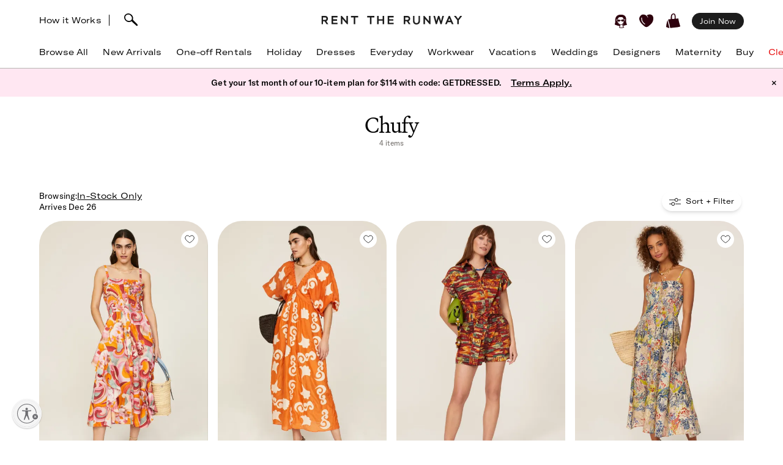

--- FILE ---
content_type: text/html; charset=utf-8
request_url: https://www.renttherunway.com/designers/chufy/products
body_size: 47508
content:
<!DOCTYPE html><html data-sentry-element="Html" data-sentry-component="RtrDocument" data-sentry-source-file="_document.jsx"><head data-sentry-element="Head" data-sentry-source-file="_document.jsx"><title>Rent Chufy | Chufy Casual Dresses | Rent the Runway</title><meta name="description" content="Chufy clothing at Rent the Runway. Rent Chufy Casual Dresses or Rompers and refresh your style. Shop Chufy now." data-sentry-element="meta" data-sentry-source-file="Head.jsx"/><meta charSet="utf-8" data-sentry-element="meta" data-sentry-source-file="Head.jsx"/><meta name="viewport" content="width=device-width, initial-scale=1.0, viewport-fit=cover" data-sentry-element="meta" data-sentry-source-file="Head.jsx"/><meta name="traceparent" content="00-92bc53b25795b0921af0d1b100a6b89d-dd70aba177332b1e-01" data-sentry-element="meta" data-sentry-source-file="Head.jsx"/><link rel="apple-touch-icon" sizes="180x180" href="/images/mobile-icons/apple/apple-touch-icon.png"/><link rel="apple-touch-icon" sizes="192x192" href="/images/mobile-icons/apple/apple-touch-icon-192x192.png"/><link rel="apple-touch-icon" sizes="512x512" href="/images/mobile-icons/apple/apple-touch-icon-512x512.png"/><meta name="keywords" content="" data-sentry-element="meta" data-sentry-source-file="Head.jsx"/><meta name="facebook-domain-verification" content="wzp8ahbv04gsh1x52x97evab84j9rl" data-sentry-element="meta" data-sentry-source-file="Head.jsx"/><meta name="google-site-verification" content="9LS9sK1fnS0eCUgAQzVRbEQHoSiby2DwPn_SkHksVhU" data-sentry-element="meta" data-sentry-source-file="Head.jsx"/><link rel="canonical" href="https://www.renttherunway.com/designers/chufy/products"/><meta property="og:site_name" content="Rent the Runway" data-sentry-element="meta" data-sentry-source-file="Head.jsx"/><meta property="og:type" content="website" data-sentry-element="meta" data-sentry-source-file="Head.jsx"/><meta property="og:image" content="https://cdn.rtrcdn.com/sites/default/files/images/rtr_logo.svg.png"/><meta property="og:image:width" content="543"/><meta property="og:image:height" content="729"/><meta property="fb:app_id" content="142571992596" data-sentry-element="meta" data-sentry-source-file="Head.jsx"/><meta property="fb:pages" content="111580660349" data-sentry-element="meta" data-sentry-source-file="Head.jsx"/><meta name="uid" content="0" data-sentry-element="meta" data-sentry-source-file="Head.jsx"/><meta name="apple-itunes-app" content="app-id=672853806, affiliate-data=&quot;pt=451666&amp;ct=mweb-home&amp;mt=8”"/><link rel="dns-prefetch" href="//pc-ap.rtrcdn.com"/><meta name="next-head-count" content="23"/><link rel="stylesheet" href="/next-rtr-css/assets/stylesheets/application.756a4f42.css"/><link rel="stylesheet" href="/next-rtr-css/assets/stylesheets/tailwind.64b51fcc.css"/><link rel="stylesheet" href="/next-rtr-css/assets/stylesheets/application-grid.b03ff361.css"/><link rel="stylesheet" href="/next-rtr-css/assets/stylesheets/grid.ae4e6612.css"/><style type="text/css">@media only screen and (max-width: 480px) {
            #reb-header[data-collapsed-menu="account"] .nav-group {
              display: none !important;
            }
          }</style><script>dataLayer = [];</script><link rel="preload" href="//sf-p.rtrcdn.com/_next/static/css/3255e61f9acb766e.css" as="style" crossorigin="anonymous"/><link rel="stylesheet" href="//sf-p.rtrcdn.com/_next/static/css/3255e61f9acb766e.css" crossorigin="anonymous" data-n-g=""/><link rel="preload" href="//sf-p.rtrcdn.com/_next/static/css/f5f1438ccbe4fc7a.css" as="style" crossorigin="anonymous"/><link rel="stylesheet" href="//sf-p.rtrcdn.com/_next/static/css/f5f1438ccbe4fc7a.css" crossorigin="anonymous" data-n-p=""/><link rel="preload" href="//sf-p.rtrcdn.com/_next/static/css/9902a0fa0c1f386d.css" as="style" crossorigin="anonymous"/><link rel="stylesheet" href="//sf-p.rtrcdn.com/_next/static/css/9902a0fa0c1f386d.css" crossorigin="anonymous" data-n-p=""/><link rel="preload" href="//sf-p.rtrcdn.com/_next/static/css/784c7a3c2aa0990a.css" as="style" crossorigin="anonymous"/><link rel="stylesheet" href="//sf-p.rtrcdn.com/_next/static/css/784c7a3c2aa0990a.css" crossorigin="anonymous"/><link rel="preload" href="//sf-p.rtrcdn.com/_next/static/css/a1ee324578b02919.css" as="style" crossorigin="anonymous"/><link rel="stylesheet" href="//sf-p.rtrcdn.com/_next/static/css/a1ee324578b02919.css" crossorigin="anonymous"/><noscript data-n-css=""></noscript><script defer="" crossorigin="anonymous" nomodule="" src="//sf-p.rtrcdn.com/_next/static/chunks/polyfills-42372ed130431b0a.js"></script><script defer="" src="//sf-p.rtrcdn.com/_next/static/chunks/9931.66ab9e378291a658.js" crossorigin="anonymous"></script><script defer="" src="//sf-p.rtrcdn.com/_next/static/chunks/135.8c0d25748eff773b.js" crossorigin="anonymous"></script><script defer="" src="//sf-p.rtrcdn.com/_next/static/chunks/4238.3b8f436e654e897b.js" crossorigin="anonymous"></script><script defer="" src="//sf-p.rtrcdn.com/_next/static/chunks/9544-02c17cd399e649d3.js" crossorigin="anonymous"></script><script defer="" src="//sf-p.rtrcdn.com/_next/static/chunks/9682.968bb892303c3219.js" crossorigin="anonymous"></script><script defer="" src="//sf-p.rtrcdn.com/_next/static/chunks/7419-b669af443f922555.js" crossorigin="anonymous"></script><script defer="" src="//sf-p.rtrcdn.com/_next/static/chunks/7940.9ab341a66e35c74b.js" crossorigin="anonymous"></script><script defer="" src="//sf-p.rtrcdn.com/_next/static/chunks/6187.67bef80439ad0991.js" crossorigin="anonymous"></script><script defer="" src="//sf-p.rtrcdn.com/_next/static/chunks/6191.21ee7325abba3522.js" crossorigin="anonymous"></script><script src="//sf-p.rtrcdn.com/_next/static/chunks/webpack-393434104bcc95a0.js" defer="" crossorigin="anonymous"></script><script src="//sf-p.rtrcdn.com/_next/static/chunks/framework-500e394b426c4625.js" defer="" crossorigin="anonymous"></script><script src="//sf-p.rtrcdn.com/_next/static/chunks/main-0c481f4bfcef9c7a.js" defer="" crossorigin="anonymous"></script><script src="//sf-p.rtrcdn.com/_next/static/chunks/pages/_app-05e80715ba3f16db.js" defer="" crossorigin="anonymous"></script><script src="//sf-p.rtrcdn.com/_next/static/chunks/8737-d2fdb8ae69987866.js" defer="" crossorigin="anonymous"></script><script src="//sf-p.rtrcdn.com/_next/static/chunks/4185-505d3bd6d8d98432.js" defer="" crossorigin="anonymous"></script><script src="//sf-p.rtrcdn.com/_next/static/chunks/9794-993e74b45814eef4.js" defer="" crossorigin="anonymous"></script><script src="//sf-p.rtrcdn.com/_next/static/chunks/9193-4fea0ee1ea63052a.js" defer="" crossorigin="anonymous"></script><script src="//sf-p.rtrcdn.com/_next/static/chunks/6913-5a80406a1f4584c5.js" defer="" crossorigin="anonymous"></script><script src="//sf-p.rtrcdn.com/_next/static/chunks/pages/designers/%5BdesignerId%5D/products-0517e086f98d7105.js" defer="" crossorigin="anonymous"></script><script src="//sf-p.rtrcdn.com/_next/static/EQvmh2fk5Gj75BMMhuw1A/_buildManifest.js" defer="" crossorigin="anonymous"></script><script src="//sf-p.rtrcdn.com/_next/static/EQvmh2fk5Gj75BMMhuw1A/_ssgManifest.js" defer="" crossorigin="anonymous"></script></head><body><div id="__next"><div class="relative z-10"><div class="branch-journeys-top" data-test-id="branch-io-integration" data-sentry-component="BranchIOIntegrationComponent" data-sentry-source-file="branch-io-integration.jsx"></div><div class="tailwind-nav  bg-white border-b border-darkGray border-opacity-50 realtive overflow-visible " data-test-id="global-nav" data-sentry-component="Navigation" data-sentry-source-file="navigation.jsx"><div class="fixed top-0 w-full z-10" id="nav-top-bar"><div class="pl-3 pr-3 xl:pl-16 xl:pr-16 h-12 md:h-16 grid grid-cols-3 md:grid-cols-[1fr_auto_1fr] items-center  bg-white transition-all border-none" data-test-id="top-bar-inner"><div class="col-span-1 z-10"><div class="search-bar--desktop flex items-center"><div class="hidden lg:inline-block lg:opacity-100 md:inline-block md:transition-all md:duration-700 md:ease-in-out"><a href="/how_renting_works" data-heap-component-type="link" data-heap-component-label="how-it-works" data-heap-component-location="top-nav" data-test-id="how-it-works">How it Works</a><span class="border-l ml-3 mr-6"></span></div><div class="pr-6 flex"><div class="flex items-center"><button class="md:hidden" data-test-id="hamburger-btn"><span class="!block"><svg xmlns="http://www.w3.org/2000/svg" width="20" height="17" viewBox="0 0 20 17" fill="none" data-sentry-element="Hamburger" data-sentry-source-file="navigation.jsx"><path fill-rule="evenodd" clip-rule="evenodd" d="M0 1.643a.75.75 0 01.75-.75h18.286a.75.75 0 010 1.5H.75a.75.75 0 01-.75-.75zM0 8.5a.75.75 0 01.75-.75h18.286a.75.75 0 010 1.5H.75A.75.75 0 010 8.5zm.75 6.107a.75.75 0 000 1.5h18.286a.75.75 0 100-1.5H.75z" fill="#000"></path></svg></span><span class="hidden"><svg xmlns="http://www.w3.org/2000/svg" width="16" height="17" viewBox="0 0 16 17" fill="none" class="w-5" data-sentry-element="CloseIcon" data-sentry-source-file="navigation.jsx"><path fill-rule="evenodd" clip-rule="evenodd" d="M15.983 15l-1.5 1.5L8 10l-6.5 6.483-1.5-1.5 6.5-6.5L.017 2l1.5-1.5L8 7 14.5.517l1.5 1.5L9.5 8.5l6.483 6.5z" fill="#000"></path></svg></span></button><div class="md:hidden pl-4"></div></div><div class="inline-block"><div data-test-id="searchbar-wrapper" class="hidden md:flex md:!-pl-4 items-center md:w-full !h-9 md:!h-11" data-sentry-component="SearchBar" data-sentry-source-file="search-bar.jsx"><button data-heap-component-type="button" data-heap-component-label="search" data-heap-component-location="top-nav" data-test-id="searchbar-button" class="hidden  md:block relative z-10 undefined md:ml-0"><svg data-test-id="searchbar-icon" id="search-icon" width="22" height="21" viewBox="0 0 22 21" role="img" aria-labelledby="title" fill="currentColor" data-sentry-element="svg" data-sentry-component="SearchIcon" data-sentry-source-file="search-icon.tsx"><title>Search</title><path d="M0.0465412 5.57589C0.383596 2.72027 2.46211 0.679213 5.60796 0.117453L5.69223 0.103409C8.03289 -0.331955 10.631 0.627718 12.4755 2.59856C14.2637 4.50386 14.994 6.97092 14.4276 9.18051C14.3808 9.39117 14.3199 9.60183 14.2544 9.80313C14.2169 9.90612 14.1795 10.0044 14.1373 10.1027C15.2094 11.3807 16.7168 12.86 18.1773 14.2878C19.3149 15.402 20.3869 16.4553 21.2342 17.3869C21.7632 17.9721 22.0301 18.5713 21.9973 19.1283C21.9739 19.5543 21.9552 19.7276 21.5994 20.0412C21.3794 20.2378 21.1687 20.2612 20.8082 20.2612C20.3635 20.2612 19.8064 20.0225 19.137 19.325C18.1305 18.281 16.9696 17.2699 15.8507 16.2915C14.5446 15.1539 13.1964 13.9789 12.0448 12.7009C12.0027 12.7336 11.9652 12.7617 11.9231 12.7898C11.6469 12.9818 11.3473 13.1503 11.0336 13.3048C10.0271 13.7869 8.9083 14.0304 7.80819 14.0304C6.76893 14.0304 5.74372 13.815 4.84491 13.3797C1.63819 11.9706 -0.332647 8.76387 0.0465412 5.57589ZM2.36848 8.92772C3.51073 11.5633 5.69223 12.0408 7.88309 12.1672C7.97672 12.1719 8.06566 12.1719 8.15461 12.1719C8.69296 12.1719 9.22195 12.0783 9.73222 11.8957C10.5842 11.5867 11.689 11.0109 12.1384 10.0325C12.5036 9.22732 12.63 8.41277 12.6674 7.86974C12.6768 7.75271 12.6815 7.64035 12.6815 7.52332C12.6815 7.03178 12.5972 6.55428 12.4427 6.10019C11.8997 4.55536 10.7668 3.25395 9.07683 2.22873C7.46177 1.25034 4.43295 1.77464 3.35624 2.88412C1.44626 4.85028 1.21687 6.25936 2.36848 8.92772Z" data-sentry-element="path" data-sentry-source-file="search-icon.tsx"></path></svg></button><div data-test-id="searchbar-field-wrapper" class="absolute !-ml-4 md:!-ml-2 w-full md:w-[260px] !h-[34px]" data-sentry-component="SearchField" data-sentry-source-file="search-field.jsx"><form id="search-bar-form" action="/products" method="get"><input data-test-id="searchbar-field" id="search-bar-input" class="!pl-10 !h-[34px] !border-none !rounded-xl !bg-[#EFEFEF] !text-md !placeholder-black !text-black
            md:opacity-0 
              md:transition-all md:duration-700 md:ease-in-out" name="filters[searchText]" autoComplete="off" placeholder="Search item, trend or occasion" value=""/></form></div></div></div></div></div></div><div class="flex justify-center"><a href="/" class="nav-logo-inner" id="nav-logo-desktop"><span class="transition-opacity duration-500 ease-in-out opacity-0 relative lg:opacity-100 nav-logo-inner"><svg xmlns="http://www.w3.org/2000/svg" width="231" height="14" viewBox="0 0 231 14" fill="none" data-sentry-element="RtrLogo" data-sentry-source-file="navigation.jsx"><g clip-path="url(#rtr-logo-tw_svg__clip0_237_1359)" fill="#1C1C1C"><path d="M16.925 13.618h9.72v-2.443H19.42V7.901h6.549V5.458h-6.55V2.443h7.226V.052h-9.72v13.566zM41.354 8.68L33.87.052h-1.56v13.566h2.547V4.99l7.537 8.628h1.455V.052h-2.495V8.68zM11.155 4.47c0-2.599-1.819-4.418-4.418-4.418H.5v13.566h2.547V8.836h2.65l3.171 4.782h2.86l-3.275-4.99c1.61-.571 2.702-2.287 2.702-4.158zM6.633 6.393H3.047V2.495h3.638c1.248 0 1.872 1.04 1.872 2.027 0 1.144-.728 1.871-1.924 1.871zM145.569 4.47c0-2.599-1.819-4.418-4.418-4.418h-6.237v13.566h2.546V8.836h2.651l3.171 4.782h2.859l-3.275-4.99c1.559-.571 2.703-2.287 2.703-4.158zm-4.522 1.923h-3.587V2.495h3.639c1.247 0 1.871 1.04 1.871 2.027 0 1.144-.728 1.871-1.923 1.871zM48.683 2.443h4.626v11.175h2.547V2.443h4.574V.052H48.683v2.391zM108.821 13.566h9.772v-2.39h-7.225V7.848h6.549V5.406h-6.549V2.39h7.225V0h-9.772v13.566zM100.453 5.406h-6.342V0h-2.547v13.566h2.547v-5.77h6.342v5.77h2.546V0h-2.546v5.406zM75.14 2.391h4.626v11.175h2.546V2.391h4.574V0H75.14v2.391zM176.288 8.68L168.803 0h-1.559v13.618h2.546V4.99l7.485 8.576.052.052h1.508V0h-2.547v8.68zM195.935 8.368L193.232 0h-2.131l-2.703 8.368L186.111 0h-2.547l3.691 13.462.052.156h1.871l2.963-9.096 2.962 9.096h1.872L200.717 0h-2.547l-2.235 8.368zM208.566.052l-5.978 13.566h2.755l1.507-3.378h5.302l1.559 3.378h2.755L210.437.052h-1.871zm-.78 7.745l1.715-3.95 1.767 3.95h-3.482zM227.277.052l-3.482 4.73-3.483-4.73h-3.222l5.457 6.965v6.601h2.495V7.017L230.5.052h-3.223zM159.135 8.109c0 2.338-1.195 3.638-3.275 3.638-2.079 0-3.326-1.351-3.326-3.742V.052h-2.391v8.057c0 3.742 2.079 5.873 5.665 5.873 3.587 0 5.77-2.183 5.77-5.977V.052h-2.391v8.057h-.052z"></path></g><defs><clipPath id="rtr-logo-tw_svg__clip0_237_1359"><path fill="#fff" transform="translate(.5)" d="M0 0h230v13.982H0z"></path></clipPath></defs></svg></span><span class="transition-opacity duration-500 ease-in-out opacity-100 absolute lg:opacity-0 nav-logo-inner"><svg xmlns="http://www.w3.org/2000/svg" width="47" height="14" viewBox="0 0 47 14" fill="none" data-sentry-element="RtrLogoMobile" data-sentry-source-file="navigation.jsx"><path d="M10.655 4.418C10.655 1.82 8.836 0 6.237 0H0v13.566h2.547V8.784h2.65l3.171 4.782h2.86l-3.275-4.99c1.61-.571 2.702-2.287 2.702-4.158zM6.133 6.341H2.547V2.443h3.638c1.248 0 1.872 1.04 1.872 2.027 0 1.144-.728 1.871-1.924 1.871zM45.63 4.418C45.63 1.82 43.81 0 41.21 0h-6.237v13.566h2.547V8.784h2.65l3.172 4.782H46.2l-3.274-4.99c1.559-.571 2.703-2.287 2.703-4.158zm-4.523 1.923h-3.586V2.443h3.638c1.248 0 1.872 1.04 1.872 2.027 0 1.144-.728 1.871-1.924 1.871zM17.227 2.391h4.626v11.175H24.4V2.391h4.574V0H17.227v2.391z" fill="#000"></path></svg></span></a></div><div class="flex justify-end items-center"><div class="flex !leading-10 md:!leading-16"><div class="flex items-center justify-end"><div class="hidden md:block"></div><div class="md:!ml-3"><ul id="user-menu" class="!leading-10 md:!leading-16"><li id="user-menu-item-hearts" class="user-menu-item-with-submenu relative m-0 py-0 px-2.5 whitespace-nowrap [&amp;&gt;button.undownarrow]:!bottom-[10px]" data-test-id="user-menu-hearts-icon"><a data-heap-component-type="link" data-heap-component-label="hearts" data-heap-component-location="top nav" href="/legacy-hearts?nav_location=my_hearts&amp;amp;action=click_heartCount&amp;amp;object_type=top_nav"><svg data-test-id="user-menu-hearts-icon__icon" class="hover:opacity-70 text-deepWine" width="24" height="24" viewBox="0 0 24 24" xmlns="http://www.w3.org/2000/svg" role="img" aria-labelledby="title" fill="currentColor" data-sentry-element="svg" data-sentry-component="CurvyHeartIcon" data-sentry-source-file="curvy-heart-icon.tsx"><title>Hearts</title><path d="M20.3843 2.46033C18.6543 1.33033 16.3743 1.25033 13.9543 2.21033L13.6543 2.33033C12.1043 2.96033 12.7343 3.64033 12.7343 3.64033C13.2743 4.28033 13.9443 5.07033 14.2443 5.81033C14.4643 6.36033 14.2843 6.77033 13.9943 6.70033C13.6643 6.63033 13.6343 6.33033 13.4443 5.98033C13.1843 5.53033 12.9643 5.07033 12.6343 4.66033C12.2643 4.19033 11.7943 3.68033 11.3343 3.30033C10.6343 2.72033 9.9143 2.40033 9.0543 2.10033C8.3343 1.86033 7.5843 1.70033 6.8343 1.65033C5.5043 1.57033 4.1543 1.88033 3.1143 2.74033C0.644304 4.76033 -0.455696 7.48033 0.174304 10.0303C1.3643 14.9003 5.0243 18.1503 8.6543 21.0703C9.7143 21.9203 10.7143 22.2503 11.6343 22.2503C13.4843 22.2503 15.0543 20.9103 16.3043 19.8403C16.6343 19.5603 16.9543 19.2903 17.2743 19.0503C21.2043 15.9903 23.2043 12.1403 23.0743 7.91033C22.9943 5.48033 22.0443 3.54033 20.3843 2.46033ZM9.5143 17.6803C9.3943 17.8503 9.2043 17.9503 9.0143 17.9503C8.8843 17.9503 8.7643 17.9103 8.6543 17.8403C4.6343 15.0703 2.9043 11.6003 3.3743 7.23033C3.4143 6.89033 3.7243 6.64033 4.0543 6.68033C4.3943 6.72033 4.6443 7.02033 4.6043 7.36033C4.1843 11.2403 5.7343 14.3403 9.3643 16.8203C9.63431 17.0203 9.7143 17.4003 9.5143 17.6803Z" data-sentry-element="path" data-sentry-source-file="curvy-heart-icon.tsx"></path></svg></a></li><li id="menu-item-my-bag" class="flex align-center relative m-0 py-0 px-2.5 whitespace-nowrap"><button class="user-menu-item-cart" data-heap-component-type="button" data-heap-component-label="bag" data-heap-component-location="top nav" data-test-id="menu-item-my-bag"><svg data-test-id="menu-item-my-bag__cart-icon" class="hover:opacity-70 text-deepWine" width="24" height="24" viewBox="0 0 24 24" xmlns="http://www.w3.org/2000/svg" role="img" aria-labelledby="title" fill="currentColor" data-sentry-element="svg" data-sentry-component="BagIcon" data-sentry-source-file="bag-icon.tsx"><title>Bag</title><path d="M5.26805 23.5794C5.23019 24.4659 0.8821 22.3718 0.157181 22.1608C0.0467475 22.1124 -0.0155687 21.9983 0.00336277 21.8842C0.240795 20.3506 0.149767 19.1274 0.5 17.6691C1.00721 15.7016 1.4431 13.106 2 11.1691C2.02603 11.0759 2.17038 11.0834 2.18537 11.1788C3.13668 15.3113 4.52578 19.4185 5.26884 23.5787L5.26805 23.5794Z" data-sentry-element="path" data-sentry-source-file="bag-icon.tsx"></path><path d="M22.1367 17.8128C21.2303 14.7561 20.2971 11.6062 19.9461 8.33322C19.9343 8.22214 19.8294 8.14311 19.7126 8.15802C18.8899 8.26612 16.0537 8.70913 15.7572 8.53542C15.6933 8.4892 15.4172 8.34158 15.5 7.6691C15.7272 5.32585 15.7544 -1.12177 11 0.169136C8.04984 1.28969 7.88281 3.41934 7.62408 5.81254C7.59963 6.88985 7.52311 7.97909 7.52627 9.06833C7.47736 9.42917 4.7883 9.48956 3.83462 9.66253C2.58278 9.88992 4.49802 14.3393 4.69759 15.4837C8.00981 24.9693 3.42444 24.062 12.8571 23.092C16.1306 22.7312 19.6527 22.6059 22.7582 21.4242C22.8963 21.372 22.9894 21.2468 22.9972 21.1066C23.0509 20.0897 22.3055 18.8476 22.1359 17.8143L22.1367 17.8128ZM13.8857 8.34441C13.8936 8.53601 13.7603 8.70599 13.5615 8.74625C12.4705 8.96843 9.49053 9.17909 9.5 8.66914C9.39272 6.39374 9.45661 4.82735 9.73349 3.71873C10.1484 1.44333 12.5921 0.375103 13.5 2.66914C14.1366 4.67838 13.8013 6.321 13.8857 8.34441Z" data-sentry-element="path" data-sentry-source-file="bag-icon.tsx"></path></svg><div class="absolute top-1/4"></div></button></li></ul></div></div><div class="hidden md:block md:[&amp;&gt;div]:!ml-2 md:[&amp;&gt;a]:!ml-2 customer-offer-item"></div></div></div></div></div><div style="margin-top:0px" class="pl-0 pr-0 md:pl-3 md:pr-3 xl:pl-16 xl:pr-16 overflow-x-auto"><nav data-sentry-component="NavItems" data-sentry-source-file="nav-items.jsx"><ul class="flex md:justify-between w-full" data-test-id="nav-items"><li class="text-md md:text-md m-3 md:pt-0 md:mb-0 md:pb-4 md:first:ml-0 md:last:mr-0 md:ml-3 md:mr-3 text-center nowrap md:border-b border-[transparent] hover:border-black transition-200 duration-200 hover:text-darkGray hover:bg-gray-100 md:hover:bg-transparent md:hover:text-darkGray "><a href="/products?sort=newest" class="nav-link duration-200 sm:hover:text-darkGray nav-item w-full "><span class="nav-item-label">Browse All</span></a></li><li class="text-md md:text-md m-3 md:pt-0 md:mb-0 md:pb-4 md:first:ml-0 md:last:mr-0 md:ml-3 md:mr-3 text-center nowrap md:border-b border-[transparent] hover:border-black transition-200 duration-200 hover:text-darkGray hover:bg-gray-100 md:hover:bg-transparent md:hover:text-darkGray "><a href="/shop/new_arrivals_app/products" class="nav-link duration-200 sm:hover:text-darkGray nav-item w-full "><span class="nav-item-label">New Arrivals</span></a></li><li class="text-md md:text-md m-3 md:pt-0 md:mb-0 md:pb-4 md:first:ml-0 md:last:mr-0 md:ml-3 md:mr-3 text-center nowrap md:border-b border-[transparent] hover:border-black transition-200 duration-200 hover:text-darkGray hover:bg-gray-100 md:hover:bg-transparent md:hover:text-darkGray "><a href="/shop/event_rentals/products?show_reserve=true" class="nav-link duration-200 sm:hover:text-darkGray nav-item w-full "><span class="nav-item-label">One-off Rentals</span></a></li><li class="text-md md:text-md m-3 md:pt-0 md:mb-0 md:pb-4 md:first:ml-0 md:last:mr-0 md:ml-3 md:mr-3 text-center nowrap md:border-b border-[transparent] hover:border-black transition-200 duration-200 hover:text-darkGray hover:bg-gray-100 md:hover:bg-transparent md:hover:text-darkGray "><a href="/shop/holiday_edit/products" class="nav-link duration-200 sm:hover:text-darkGray nav-item w-full "><span class="nav-item-label">Holiday</span></a></li><li class="text-md md:text-md m-3 md:pt-0 md:mb-0 md:pb-4 md:first:ml-0 md:last:mr-0 md:ml-3 md:mr-3 text-center nowrap md:border-b border-[transparent] hover:border-black transition-200 duration-200 hover:text-darkGray hover:bg-gray-100 md:hover:bg-transparent md:hover:text-darkGray "><a href="/c/dresses" class="nav-link duration-200 sm:hover:text-darkGray nav-item w-full "><span class="nav-item-label">Dresses</span></a></li><li class="text-md md:text-md m-3 md:pt-0 md:mb-0 md:pb-4 md:first:ml-0 md:last:mr-0 md:ml-3 md:mr-3 text-center nowrap md:border-b border-[transparent] hover:border-black transition-200 duration-200 hover:text-darkGray hover:bg-gray-100 md:hover:bg-transparent md:hover:text-darkGray "><a href="/shop/everyday_clothing/products" class="nav-link duration-200 sm:hover:text-darkGray nav-item w-full "><span class="nav-item-label">Everyday</span></a></li><li class="text-md md:text-md m-3 md:pt-0 md:mb-0 md:pb-4 md:first:ml-0 md:last:mr-0 md:ml-3 md:mr-3 text-center nowrap md:border-b border-[transparent] hover:border-black transition-200 duration-200 hover:text-darkGray hover:bg-gray-100 md:hover:bg-transparent md:hover:text-darkGray "><a href="/shop/work_clothing/products" class="nav-link duration-200 sm:hover:text-darkGray nav-item w-full "><span class="nav-item-label">Workwear</span></a></li><li class="text-md md:text-md m-3 md:pt-0 md:mb-0 md:pb-4 md:first:ml-0 md:last:mr-0 md:ml-3 md:mr-3 text-center nowrap md:border-b border-[transparent] hover:border-black transition-200 duration-200 hover:text-darkGray hover:bg-gray-100 md:hover:bg-transparent md:hover:text-darkGray "><a href="/shop/vacation_clothing/products" class="nav-link duration-200 sm:hover:text-darkGray nav-item w-full "><span class="nav-item-label">Vacations</span></a></li><li class="text-md md:text-md m-3 md:pt-0 md:mb-0 md:pb-4 md:first:ml-0 md:last:mr-0 md:ml-3 md:mr-3 text-center nowrap md:border-b border-[transparent] hover:border-black transition-200 duration-200 hover:text-darkGray hover:bg-gray-100 md:hover:bg-transparent md:hover:text-darkGray "><a href="/c/wedding-guest-dresses?show_reserve=true" class="nav-link duration-200 sm:hover:text-darkGray nav-item w-full "><span class="nav-item-label">Weddings</span></a></li><li class="text-md md:text-md m-3 md:pt-0 md:mb-0 md:pb-4 md:first:ml-0 md:last:mr-0 md:ml-3 md:mr-3 text-center nowrap md:border-b border-[transparent] hover:border-black transition-200 duration-200 hover:text-darkGray hover:bg-gray-100 md:hover:bg-transparent md:hover:text-darkGray "><a href="/designers" class="nav-link duration-200 sm:hover:text-darkGray nav-item w-full "><span class="nav-item-label">Designers</span></a></li><li class="text-md md:text-md m-3 md:pt-0 md:mb-0 md:pb-4 md:first:ml-0 md:last:mr-0 md:ml-3 md:mr-3 text-center nowrap md:border-b border-[transparent] hover:border-black transition-200 duration-200 hover:text-darkGray hover:bg-gray-100 md:hover:bg-transparent md:hover:text-darkGray "><a href="/shop/all_maternity/products" class="nav-link duration-200 sm:hover:text-darkGray nav-item w-full "><span class="nav-item-label">Maternity</span></a></li><li class="text-md md:text-md m-3 md:pt-0 md:mb-0 md:pb-4 md:first:ml-0 md:last:mr-0 md:ml-3 md:mr-3 text-center nowrap md:border-b border-[transparent] hover:border-black transition-200 duration-200 hover:text-darkGray hover:bg-gray-100 md:hover:bg-transparent md:hover:text-darkGray "><a href="/buy/products" class="nav-link duration-200 sm:hover:text-darkGray nav-item w-full "><span class="nav-item-label">Buy</span></a></li><li class="text-md md:text-md m-3 md:pt-0 md:mb-0 md:pb-4 md:first:ml-0 md:last:mr-0 md:ml-3 md:mr-3 text-center nowrap md:border-b border-[transparent] hover:border-black transition-200 duration-200 hover:text-darkGray hover:bg-gray-100 md:hover:bg-transparent md:hover:text-darkGray "><a href="/clearance/products" class="nav-link duration-200 sm:hover:text-darkGray nav-item w-full "><span class="nav-item-label" style="color:#E60000">Clearance</span></a></li><li class="text-md md:text-md m-3 md:pt-0 md:mb-0 md:pb-4 md:first:ml-0 md:last:mr-0 md:ml-3 md:mr-3 text-center nowrap md:border-b border-[transparent] hover:border-black transition-200 duration-200 hover:text-darkGray hover:bg-gray-100 md:hover:bg-transparent md:hover:text-darkGray "><a href="/content/gift-card" class="nav-link duration-200 sm:hover:text-darkGray nav-item w-full "><span class="nav-item-label">Gift Cards</span></a></li></ul></nav></div><div style="min-height:calc(100dvh - 0px);max-height:calc(100dvh - 0px);top:0px" class="bg-white duration-200 fixed z-10 grid grid-rows-[auto,1fr,auto] w-screen md:hidden  -left-[110%]" data-test-id="hamburger-menu"><div data-test-id="searchbar-wrapper" class="hidden md:flex md:!-pl-4 items-center md:w-full !h-9 md:!h-11" data-sentry-component="SearchBar" data-sentry-source-file="search-bar.jsx"><button data-heap-component-type="button" data-heap-component-label="search" data-heap-component-location="top-nav" data-test-id="searchbar-button" class="hidden  md:block relative z-10 false md:ml-0"><svg data-test-id="searchbar-icon" id="search-icon" width="22" height="21" viewBox="0 0 22 21" role="img" aria-labelledby="title" fill="currentColor" data-sentry-element="svg" data-sentry-component="SearchIcon" data-sentry-source-file="search-icon.tsx"><title>Search</title><path d="M0.0465412 5.57589C0.383596 2.72027 2.46211 0.679213 5.60796 0.117453L5.69223 0.103409C8.03289 -0.331955 10.631 0.627718 12.4755 2.59856C14.2637 4.50386 14.994 6.97092 14.4276 9.18051C14.3808 9.39117 14.3199 9.60183 14.2544 9.80313C14.2169 9.90612 14.1795 10.0044 14.1373 10.1027C15.2094 11.3807 16.7168 12.86 18.1773 14.2878C19.3149 15.402 20.3869 16.4553 21.2342 17.3869C21.7632 17.9721 22.0301 18.5713 21.9973 19.1283C21.9739 19.5543 21.9552 19.7276 21.5994 20.0412C21.3794 20.2378 21.1687 20.2612 20.8082 20.2612C20.3635 20.2612 19.8064 20.0225 19.137 19.325C18.1305 18.281 16.9696 17.2699 15.8507 16.2915C14.5446 15.1539 13.1964 13.9789 12.0448 12.7009C12.0027 12.7336 11.9652 12.7617 11.9231 12.7898C11.6469 12.9818 11.3473 13.1503 11.0336 13.3048C10.0271 13.7869 8.9083 14.0304 7.80819 14.0304C6.76893 14.0304 5.74372 13.815 4.84491 13.3797C1.63819 11.9706 -0.332647 8.76387 0.0465412 5.57589ZM2.36848 8.92772C3.51073 11.5633 5.69223 12.0408 7.88309 12.1672C7.97672 12.1719 8.06566 12.1719 8.15461 12.1719C8.69296 12.1719 9.22195 12.0783 9.73222 11.8957C10.5842 11.5867 11.689 11.0109 12.1384 10.0325C12.5036 9.22732 12.63 8.41277 12.6674 7.86974C12.6768 7.75271 12.6815 7.64035 12.6815 7.52332C12.6815 7.03178 12.5972 6.55428 12.4427 6.10019C11.8997 4.55536 10.7668 3.25395 9.07683 2.22873C7.46177 1.25034 4.43295 1.77464 3.35624 2.88412C1.44626 4.85028 1.21687 6.25936 2.36848 8.92772Z" data-sentry-element="path" data-sentry-source-file="search-icon.tsx"></path></svg></button><div data-test-id="searchbar-field-wrapper" class="absolute !-ml-4 md:!-ml-2 w-full md:w-[260px] !h-[34px]" data-sentry-component="SearchField" data-sentry-source-file="search-field.jsx"><form id="search-bar-form" action="/products" method="get"><input data-test-id="searchbar-field" id="search-bar-input--mobile" class="!pl-10 !h-[34px] !border-none !rounded-xl !bg-[#EFEFEF] !text-md !placeholder-black !text-black
            md:opacity-100 
              md:transition-all md:duration-700 md:ease-in-out" name="filters[searchText]" autoComplete="off" placeholder="Search item, trend or occasion" value=""/></form></div></div><div class="flex-grow-1 overflow-y-scroll" data-test-id="mobile-nav-links"><nav data-sentry-component="NavItems" data-sentry-source-file="nav-items.jsx"><ul class="grid" data-test-id="nav-items"><li class="text-mdmd:pt-0 md:pb-4 md:pl-0 md:pr-0 nowrap border-b border-darkGray border-opacity-20 "><a href="/products?sort=newest" class="nav-link duration-200 sm:hover:text-darkGray nav-item w-full p-4 grid grid-cols-[1fr_auto] items-center"><span class="nav-item-label">Browse All</span></a></li><li class="text-mdmd:pt-0 md:pb-4 md:pl-0 md:pr-0 nowrap border-b border-darkGray border-opacity-20 "><a href="/shop/new_arrivals_app/products" class="nav-link duration-200 sm:hover:text-darkGray nav-item w-full p-4 grid grid-cols-[1fr_auto] items-center"><span class="nav-item-label">New Arrivals</span></a></li><li class="text-mdmd:pt-0 md:pb-4 md:pl-0 md:pr-0 nowrap border-b border-darkGray border-opacity-20 "><a href="/shop/event_rentals/products?show_reserve=true" class="nav-link duration-200 sm:hover:text-darkGray nav-item w-full p-4 grid grid-cols-[1fr_auto] items-center"><span class="nav-item-label">One-off Rentals</span></a></li><li class="text-mdmd:pt-0 md:pb-4 md:pl-0 md:pr-0 nowrap border-b border-darkGray border-opacity-20 "><a href="/shop/holiday_edit/products" class="nav-link duration-200 sm:hover:text-darkGray nav-item w-full p-4 grid grid-cols-[1fr_auto] items-center"><span class="nav-item-label">Holiday</span></a></li><li class="text-mdmd:pt-0 md:pb-4 md:pl-0 md:pr-0 nowrap border-b border-darkGray border-opacity-20 "><a href="/c/dresses" class="nav-link duration-200 sm:hover:text-darkGray nav-item w-full p-4 grid grid-cols-[1fr_auto] items-center"><span class="nav-item-label">Dresses</span></a></li><li class="text-mdmd:pt-0 md:pb-4 md:pl-0 md:pr-0 nowrap border-b border-darkGray border-opacity-20 "><a href="/shop/everyday_clothing/products" class="nav-link duration-200 sm:hover:text-darkGray nav-item w-full p-4 grid grid-cols-[1fr_auto] items-center"><span class="nav-item-label">Everyday</span></a></li><li class="text-mdmd:pt-0 md:pb-4 md:pl-0 md:pr-0 nowrap border-b border-darkGray border-opacity-20 "><a href="/shop/work_clothing/products" class="nav-link duration-200 sm:hover:text-darkGray nav-item w-full p-4 grid grid-cols-[1fr_auto] items-center"><span class="nav-item-label">Workwear</span></a></li><li class="text-mdmd:pt-0 md:pb-4 md:pl-0 md:pr-0 nowrap border-b border-darkGray border-opacity-20 "><a href="/shop/vacation_clothing/products" class="nav-link duration-200 sm:hover:text-darkGray nav-item w-full p-4 grid grid-cols-[1fr_auto] items-center"><span class="nav-item-label">Vacations</span></a></li><li class="text-mdmd:pt-0 md:pb-4 md:pl-0 md:pr-0 nowrap border-b border-darkGray border-opacity-20 "><a href="/c/wedding-guest-dresses?show_reserve=true" class="nav-link duration-200 sm:hover:text-darkGray nav-item w-full p-4 grid grid-cols-[1fr_auto] items-center"><span class="nav-item-label">Weddings</span></a></li><li class="text-mdmd:pt-0 md:pb-4 md:pl-0 md:pr-0 nowrap border-b border-darkGray border-opacity-20 "><a href="/designers" class="nav-link duration-200 sm:hover:text-darkGray nav-item w-full p-4 grid grid-cols-[1fr_auto] items-center"><span class="nav-item-label">Designers</span></a></li><li class="text-mdmd:pt-0 md:pb-4 md:pl-0 md:pr-0 nowrap border-b border-darkGray border-opacity-20 "><a href="/shop/all_maternity/products" class="nav-link duration-200 sm:hover:text-darkGray nav-item w-full p-4 grid grid-cols-[1fr_auto] items-center"><span class="nav-item-label">Maternity</span></a></li><li class="text-mdmd:pt-0 md:pb-4 md:pl-0 md:pr-0 nowrap border-b border-darkGray border-opacity-20 "><a href="/buy/products" class="nav-link duration-200 sm:hover:text-darkGray nav-item w-full p-4 grid grid-cols-[1fr_auto] items-center"><span class="nav-item-label">Buy</span></a></li><li class="text-mdmd:pt-0 md:pb-4 md:pl-0 md:pr-0 nowrap border-b border-darkGray border-opacity-20 "><a href="/clearance/products" class="nav-link duration-200 sm:hover:text-darkGray nav-item w-full p-4 grid grid-cols-[1fr_auto] items-center"><span class="nav-item-label" style="color:#E60000">Clearance</span></a></li><li class="text-mdmd:pt-0 md:pb-4 md:pl-0 md:pr-0 nowrap border-b border-darkGray border-opacity-20 "><a href="/content/gift-card" class="nav-link duration-200 sm:hover:text-darkGray nav-item w-full p-4 grid grid-cols-[1fr_auto] items-center"><span class="nav-item-label">Gift Cards</span></a></li></ul></nav></div><div class="mobile-nav-footer-container flex-grow flex flex-col justify-center bg-white border-t border-darkGray border-opacity-20 p-4" data-test-id="mobile-nav-footer-container"><div></div><div class="grid grid-cols-2 text-md justify-items-center" data-sentry-component="MobileSideNavFooter" data-sentry-source-file="mobile-sidenav-footer.jsx"><div><a href="/how_renting_works" class="justify-self-end" data-test-id="how-it-works--mobile">How it Works</a></div><div><a href="/help/faq?_=1&amp;customerpromise=true&amp;placement=banner" class="justify-self-center" data-test-id="contact-us--mobile">Contact us</a></div></div></div></div></div><div class="promo-banner"></div></div><div id="page-content"><div class="page-content-wrapper"><div style="display:none" data-sentry-component="cdnEmbeds" data-sentry-source-file="cdnEmbeds.jsx"><script id="cdn-script" type="application/json">{ "predictedZip": "43230" }</script></div><script type="text/javascript">
              function OptanonWrapper() {
                window.dispatchEvent(new CustomEvent("oneTrustLoadEvent"));
              }
            </script><script type="application/ld+json">{"@context":"https://schema.org","@type":"Organization","name":"Rent The Runway","url":"https://www.renttherunway.com/","logo":"https://www.renttherunway.com/images/sprites/reb/svg/rtr_logo.svg"}</script><script>
            function loadGoogleTagManager() {
              window.dispatchEvent(new CustomEvent("googleTagManagerLoadEvent"));
            }
          </script><noscript><iframe title="gtm" data-src="//www.googletagmanager.com/ns.html?id=GTM-TZS348" class="optanon-category-C0004" height="0" width="0" style="display:none;visibility:hidden"></iframe></noscript><script>
            function loadTatari() {
              window.dispatchEvent(new CustomEvent("tatariLoadEvent"));
            }
          </script><div class="relative" data-sentry-component="GridContainer" data-sentry-source-file="grid-container.jsx"><div class="templatized-content-container " data-test-id="content-modules-container" data-sentry-component="ContentModulesContainerComponent" data-sentry-source-file="content-modules-container.jsx"></div><div data-test-id="grid-content-topper" class="grid-content-topper" data-sentry-component="GridTop" data-sentry-source-file="grid-top.jsx"><div class="header-wrapper"><div class="grid-header hide-sort-form superbar" data-test-id="grid-header" data-sentry-component="GridHeader" data-sentry-source-file="grid-header.jsx"><div class="grid items-center md:my-[2em] md:mx-[71px] mx-[20px]"><div class="md:py-0 py-2 w-full text-center "><h1 class="grid-name h3"> <!-- -->Chufy</h1></div></div></div></div><div class="grid-header hide-sort-form superbar"></div><div class="grid-overhead-banner-wrapper"></div><div class="nav-components"><div class="pb-3"><div class="flex justify-between w-full flex-col md:flex-row relative pl-4 pr-3 md:px-16"><div class="w-full flex items-center justify-between"><div class="flex items-center justify-start basis-[300px]" data-sentry-component="GridAvailabilityToggle" data-sentry-source-file="grid-availability-toggle.tsx"><div data-sentry-component="renderToggle" data-sentry-source-file="grid-availability-toggle.tsx"><div class="flex items-center gap-1"><p class="font-normal">Browsing: </p><button class="font-medium underline">In-Stock Only</button></div></div></div><div id="attribute-filter-button" class="flex justify-end w-100% align-center items-center gap-2 md:gap-0 basis-[200px]" data-sentry-component="renderFilterAndSort" data-sentry-source-file="grid-top-filters.tsx"><button class="rounded-3xl px-3 m-1 h-8 flex items-center justify-center text-sm whitespace-nowrap shadow-md" data-test-id="filter-pill" data-sentry-component="RtrPill" data-sentry-source-file="rtr-pill.tsx"><div class="mr-2" data-sentry-component="renderIcon" data-sentry-source-file="rtr-pill.tsx"><svg xmlns="http://www.w3.org/2000/svg" width="19" height="14" viewBox="0 0 19 14" fill="none"><path fill-rule="evenodd" clip-rule="evenodd" d="M11.717 1.823a1.933 1.933 0 100 3.866 1.933 1.933 0 000-3.866zM8.844 3.168a2.934 2.934 0 11-.03 1H.5a.5.5 0 110-1h8.344zm6.33.088H18.5a.5.5 0 110 1h-3.326v-1zM6.26 8.31a1.933 1.933 0 100 3.866 1.933 1.933 0 000-3.866zM3.37 9.744a2.934 2.934 0 110 1H.5a.5.5 0 010-1H3.37zM18.5 10.83H9.914v-1H18.5a.5.5 0 010 1z" fill="#1C1C1C"></path></svg></div><span class="leading-none">Sort + Filter</span></button></div></div></div></div></div></div><div class="styles_products-grid__52nEg mx-4 sm:mx-16"><ul class="grid_grid__A_DHH tile-gap" data-sentry-component="Grid" data-sentry-source-file="grid.jsx"><li class="animate-fadeIn" data-sentry-component="GridItem" data-sentry-source-file="grid.jsx"><div class="product-rating-container"><button class="heart__button heart__button--minimal top-3 right-3 sm:top-4 sm:right-4 h-7 bg-white rounded-full flex items-center justify-center w-[28px]" data-test-id="heart-button" data-style-name="CHU9"><svg class="heart-icon " width="20px" height="17px" viewBox="0 0 20 17" xmlns="http://www.w3.org/2000/svg" role="img" style="width:16px;height:16px" aria-labelledby="title" data-sentry-element="svg" data-sentry-component="HeartIcon" data-sentry-source-file="heart-icon.tsx"><title>Heart</title><path d="M10.0473476,15.9286957 C9.99170475,15.9286957 9.93606189,15.9113043 9.88856189,15.8765217 L9.16452618,15.3450435 C4.90377618,12.2208696 1.22388332,9.52243478 1.00945475,5.83895652 C0.932776177,4.50817391 1.32363332,3.3346087 2.14063332,2.44626087 C2.96102618,1.55373913 4.20416903,1 5.38624046,1 C7.27538332,1 8.94399046,1.95026087 10.1213119,3.68591304 C10.4164905,3.27686957 10.6682405,2.95478261 10.8975976,2.69321739 C11.8930619,1.55373913 13.1395976,1 14.7077762,1 C15.8898476,1 17.133669,1.55373913 17.9533833,2.44626087 C18.7703833,3.33530435 19.1612405,4.50817391 19.0838833,5.83895652 C18.8701333,9.52243478 15.190919,12.2208696 10.9294905,15.3450435 L10.2054547,15.8765217 C10.1579547,15.9113043 10.1029905,15.9286957 10.0473476,15.9286957" data-sentry-element="path" data-sentry-source-file="heart-icon.tsx"></path></svg><label>Add to Hearts</label></button><div class="primary-area"><a class="relative inline-block w-full h-full" href="/shop/designers/chufy/tau_dress"><div class="tile_tile__v4Xtq tile-rounded" data-sentry-component="GridTileImage" data-sentry-source-file="tile.jsx"><div><img alt="Tau Dress by Chufy - Photo 0" class="tile_tile__image__Rz8or tile_visible__6Q2R4" loading="eager" sizes="(max-width: 950px) 50vw, (max-width: 1280px) 34vw, 25vw" src="https://pc-ap.rtrcdn.com/productimages/front/1080x/69/CHU9.jpg?auto=webp&amp;optimize=medium&amp;width=800" srcSet="https://pc-ap.rtrcdn.com/productimages/front/1080x/69/CHU9.jpg?auto=webp&amp;optimize=medium&amp;width=270 270w, https://pc-ap.rtrcdn.com/productimages/front/1080x/69/CHU9.jpg?auto=webp&amp;optimize=medium&amp;width=480 480w, https://pc-ap.rtrcdn.com/productimages/front/1080x/69/CHU9.jpg?auto=webp&amp;optimize=medium&amp;width=800 800w, https://pc-ap.rtrcdn.com/productimages/front/1080x/69/CHU9.jpg?auto=webp&amp;optimize=medium&amp;width=1080 1080w" itemProp="image" fetchPriority="high" draggable="true" data-test-id="image"/></div></div></a></div></div><div class="label_label__de6QB" data-sentry-component="Label" data-sentry-source-file="label.jsx"><div class="label_label__wrapper__2Roaf"><p class="label_label__title__skWvO">Chufy</p><p class="label_label__subtitle__LJkjz">Tau Dress</p><div class="label_label__prices__Ly4J2" data-sentry-component="PriceWrapper" data-sentry-source-file="price-wrapper.jsx"><span>Original Retail</span><p data-sentry-component="Price" data-sentry-source-file="price.jsx">$495<span class="ml-1 inline hidden @[275px]/label:inline">USD</span></p></div></div></div></li><li class="animate-fadeIn" data-sentry-component="GridItem" data-sentry-source-file="grid.jsx"><div class="product-rating-container"><button class="heart__button heart__button--minimal top-3 right-3 sm:top-4 sm:right-4 h-7 bg-white rounded-full flex items-center justify-center w-[28px]" data-test-id="heart-button" data-style-name="CHU6"><svg class="heart-icon " width="20px" height="17px" viewBox="0 0 20 17" xmlns="http://www.w3.org/2000/svg" role="img" style="width:16px;height:16px" aria-labelledby="title" data-sentry-element="svg" data-sentry-component="HeartIcon" data-sentry-source-file="heart-icon.tsx"><title>Heart</title><path d="M10.0473476,15.9286957 C9.99170475,15.9286957 9.93606189,15.9113043 9.88856189,15.8765217 L9.16452618,15.3450435 C4.90377618,12.2208696 1.22388332,9.52243478 1.00945475,5.83895652 C0.932776177,4.50817391 1.32363332,3.3346087 2.14063332,2.44626087 C2.96102618,1.55373913 4.20416903,1 5.38624046,1 C7.27538332,1 8.94399046,1.95026087 10.1213119,3.68591304 C10.4164905,3.27686957 10.6682405,2.95478261 10.8975976,2.69321739 C11.8930619,1.55373913 13.1395976,1 14.7077762,1 C15.8898476,1 17.133669,1.55373913 17.9533833,2.44626087 C18.7703833,3.33530435 19.1612405,4.50817391 19.0838833,5.83895652 C18.8701333,9.52243478 15.190919,12.2208696 10.9294905,15.3450435 L10.2054547,15.8765217 C10.1579547,15.9113043 10.1029905,15.9286957 10.0473476,15.9286957" data-sentry-element="path" data-sentry-source-file="heart-icon.tsx"></path></svg><label>Add to Hearts</label></button><div class="primary-area"><a class="relative inline-block w-full h-full" href="/shop/designers/chufy/lucia_maxi"><div class="tile_tile__v4Xtq tile-rounded" data-sentry-component="GridTileImage" data-sentry-source-file="tile.jsx"><div><img alt="Lucia Maxi by Chufy - Photo 0" class="tile_tile__image__Rz8or tile_visible__6Q2R4" loading="eager" sizes="(max-width: 950px) 50vw, (max-width: 1280px) 34vw, 25vw" src="https://pc-ap.rtrcdn.com/productimages/front/1080x/62/CHU6.jpg?auto=webp&amp;optimize=medium&amp;width=800" srcSet="https://pc-ap.rtrcdn.com/productimages/front/1080x/62/CHU6.jpg?auto=webp&amp;optimize=medium&amp;width=270 270w, https://pc-ap.rtrcdn.com/productimages/front/1080x/62/CHU6.jpg?auto=webp&amp;optimize=medium&amp;width=480 480w, https://pc-ap.rtrcdn.com/productimages/front/1080x/62/CHU6.jpg?auto=webp&amp;optimize=medium&amp;width=800 800w, https://pc-ap.rtrcdn.com/productimages/front/1080x/62/CHU6.jpg?auto=webp&amp;optimize=medium&amp;width=1080 1080w" itemProp="image" fetchPriority="low" draggable="true" data-test-id="image"/></div></div></a></div></div><div class="label_label__de6QB" data-sentry-component="Label" data-sentry-source-file="label.jsx"><div class="label_label__wrapper__2Roaf"><p class="label_label__title__skWvO">Chufy</p><p class="label_label__subtitle__LJkjz">Lucia Maxi</p><div class="label_label__prices__Ly4J2" data-sentry-component="PriceWrapper" data-sentry-source-file="price-wrapper.jsx"><span>Original Retail</span><p data-sentry-component="Price" data-sentry-source-file="price.jsx">$750<span class="ml-1 inline hidden @[275px]/label:inline">USD</span></p></div></div></div></li><li class="animate-fadeIn" data-sentry-component="GridItem" data-sentry-source-file="grid.jsx"><div class="product-rating-container"><button class="heart__button heart__button--minimal top-3 right-3 sm:top-4 sm:right-4 h-7 bg-white rounded-full flex items-center justify-center w-[28px]" data-test-id="heart-button" data-style-name="CHU3"><svg class="heart-icon " width="20px" height="17px" viewBox="0 0 20 17" xmlns="http://www.w3.org/2000/svg" role="img" style="width:16px;height:16px" aria-labelledby="title" data-sentry-element="svg" data-sentry-component="HeartIcon" data-sentry-source-file="heart-icon.tsx"><title>Heart</title><path d="M10.0473476,15.9286957 C9.99170475,15.9286957 9.93606189,15.9113043 9.88856189,15.8765217 L9.16452618,15.3450435 C4.90377618,12.2208696 1.22388332,9.52243478 1.00945475,5.83895652 C0.932776177,4.50817391 1.32363332,3.3346087 2.14063332,2.44626087 C2.96102618,1.55373913 4.20416903,1 5.38624046,1 C7.27538332,1 8.94399046,1.95026087 10.1213119,3.68591304 C10.4164905,3.27686957 10.6682405,2.95478261 10.8975976,2.69321739 C11.8930619,1.55373913 13.1395976,1 14.7077762,1 C15.8898476,1 17.133669,1.55373913 17.9533833,2.44626087 C18.7703833,3.33530435 19.1612405,4.50817391 19.0838833,5.83895652 C18.8701333,9.52243478 15.190919,12.2208696 10.9294905,15.3450435 L10.2054547,15.8765217 C10.1579547,15.9113043 10.1029905,15.9286957 10.0473476,15.9286957" data-sentry-element="path" data-sentry-source-file="heart-icon.tsx"></path></svg><label>Add to Hearts</label></button><div class="primary-area"><a class="relative inline-block w-full h-full" href="/shop/designers/chufy/marcia_romper"><div class="tile_tile__v4Xtq tile-rounded" data-sentry-component="GridTileImage" data-sentry-source-file="tile.jsx"><div><img alt="Marcia Romper by Chufy - Photo 0" class="tile_tile__image__Rz8or tile_visible__6Q2R4" loading="eager" sizes="(max-width: 950px) 50vw, (max-width: 1280px) 34vw, 25vw" src="https://pc-ap.rtrcdn.com/productimages/front/1080x/f6/CHU3.jpg?auto=webp&amp;optimize=medium&amp;width=800" srcSet="https://pc-ap.rtrcdn.com/productimages/front/1080x/f6/CHU3.jpg?auto=webp&amp;optimize=medium&amp;width=270 270w, https://pc-ap.rtrcdn.com/productimages/front/1080x/f6/CHU3.jpg?auto=webp&amp;optimize=medium&amp;width=480 480w, https://pc-ap.rtrcdn.com/productimages/front/1080x/f6/CHU3.jpg?auto=webp&amp;optimize=medium&amp;width=800 800w, https://pc-ap.rtrcdn.com/productimages/front/1080x/f6/CHU3.jpg?auto=webp&amp;optimize=medium&amp;width=1080 1080w" itemProp="image" fetchPriority="low" draggable="true" data-test-id="image"/></div></div></a></div></div><div class="label_label__de6QB" data-sentry-component="Label" data-sentry-source-file="label.jsx"><div class="label_label__wrapper__2Roaf"><p class="label_label__title__skWvO">Chufy</p><p class="label_label__subtitle__LJkjz">Marcia Romper</p><div class="label_label__prices__Ly4J2" data-sentry-component="PriceWrapper" data-sentry-source-file="price-wrapper.jsx"><span>Original Retail</span><p data-sentry-component="Price" data-sentry-source-file="price.jsx">$375<span class="ml-1 inline hidden @[275px]/label:inline">USD</span></p></div></div></div></li><li class="animate-fadeIn" data-sentry-component="GridItem" data-sentry-source-file="grid.jsx"><div class="product-rating-container"><button class="heart__button heart__button--minimal top-3 right-3 sm:top-4 sm:right-4 h-7 bg-white rounded-full flex items-center justify-center w-[28px]" data-test-id="heart-button" data-style-name="CHU1"><svg class="heart-icon " width="20px" height="17px" viewBox="0 0 20 17" xmlns="http://www.w3.org/2000/svg" role="img" style="width:16px;height:16px" aria-labelledby="title" data-sentry-element="svg" data-sentry-component="HeartIcon" data-sentry-source-file="heart-icon.tsx"><title>Heart</title><path d="M10.0473476,15.9286957 C9.99170475,15.9286957 9.93606189,15.9113043 9.88856189,15.8765217 L9.16452618,15.3450435 C4.90377618,12.2208696 1.22388332,9.52243478 1.00945475,5.83895652 C0.932776177,4.50817391 1.32363332,3.3346087 2.14063332,2.44626087 C2.96102618,1.55373913 4.20416903,1 5.38624046,1 C7.27538332,1 8.94399046,1.95026087 10.1213119,3.68591304 C10.4164905,3.27686957 10.6682405,2.95478261 10.8975976,2.69321739 C11.8930619,1.55373913 13.1395976,1 14.7077762,1 C15.8898476,1 17.133669,1.55373913 17.9533833,2.44626087 C18.7703833,3.33530435 19.1612405,4.50817391 19.0838833,5.83895652 C18.8701333,9.52243478 15.190919,12.2208696 10.9294905,15.3450435 L10.2054547,15.8765217 C10.1579547,15.9113043 10.1029905,15.9286957 10.0473476,15.9286957" data-sentry-element="path" data-sentry-source-file="heart-icon.tsx"></path></svg><label>Add to Hearts</label></button><div class="primary-area"><a class="relative inline-block w-full h-full" href="/shop/designers/chufy/jimmy_dress"><div class="tile_tile__v4Xtq tile-rounded" data-sentry-component="GridTileImage" data-sentry-source-file="tile.jsx"><div><img alt="Jimmy Dress by Chufy - Photo 0" class="tile_tile__image__Rz8or tile_visible__6Q2R4" loading="eager" sizes="(max-width: 950px) 50vw, (max-width: 1280px) 34vw, 25vw" src="https://pc-ap.rtrcdn.com/productimages/front/1080x/00/CHU1.jpg?auto=webp&amp;optimize=medium&amp;width=800" srcSet="https://pc-ap.rtrcdn.com/productimages/front/1080x/00/CHU1.jpg?auto=webp&amp;optimize=medium&amp;width=270 270w, https://pc-ap.rtrcdn.com/productimages/front/1080x/00/CHU1.jpg?auto=webp&amp;optimize=medium&amp;width=480 480w, https://pc-ap.rtrcdn.com/productimages/front/1080x/00/CHU1.jpg?auto=webp&amp;optimize=medium&amp;width=800 800w, https://pc-ap.rtrcdn.com/productimages/front/1080x/00/CHU1.jpg?auto=webp&amp;optimize=medium&amp;width=1080 1080w" itemProp="image" fetchPriority="low" draggable="true" data-test-id="image"/></div></div></a></div></div><div class="label_label__de6QB" data-sentry-component="Label" data-sentry-source-file="label.jsx"><div class="label_label__wrapper__2Roaf"><p class="label_label__title__skWvO">Chufy</p><p class="label_label__subtitle__LJkjz">Jimmy Dress</p><div class="label_label__prices__Ly4J2" data-sentry-component="PriceWrapper" data-sentry-source-file="price-wrapper.jsx"><span>Original Retail</span><p data-sentry-component="Price" data-sentry-source-file="price.jsx">$450<span class="ml-1 inline hidden @[275px]/label:inline">USD</span></p></div></div></div></li></ul><div style="padding:20px 50px 20px 0;display:flex;justify-content:end" data-sentry-component="GridNav" data-sentry-source-file="grid-nav.jsx"><div class="grid-pagination-container" data-sentry-component="GridPagination" data-sentry-source-file="grid-pagination.jsx"><p class="grid-pagination label"><span class="pagination-nav pagination-nav-prev" title="Previous page" data-sentry-component="GridPaginationLink" data-sentry-source-file="grid-pagination-link.jsx">Previous page</span><span class="grid-pagination-current">1 / 1</span><span class="pagination-nav pagination-nav-next" title="Next page" data-sentry-component="GridPaginationLink" data-sentry-source-file="grid-pagination-link.jsx">Next page</span></p></div></div></div><div data-test-id="filter-modal" data-sentry-component="FilterModal" data-sentry-source-file="filter-modal.tsx"></div></div></div></div><div class="molecule-email-capture bg-burgundy grid grid-cols-1 xl:grid-cols-[150px_351px_1fr] items-center py-12 px-6 sm:px-[135px] gap-[18px]"><div class="flex justify-center sm:justify-left"><svg width="117" height="87" viewBox="0 0 117 87" fill="none" xmlns="http://www.w3.org/2000/svg" class="stroke-ivoryWhite stroke-2 stroke-linecap-round stroke-linejoin-round"><path d="M56.328 15.465C68.417 11.027 83.478 3.018 96.82 1c6.471 18.275 15.835 35.66 19.18 54.574-5.244 3.122-10.695 4.187-15.59 6.568l-2.544.865M56.328 15.465c.452.827.594 1.93.84 3.033 1.213 5.415 2.479 16.545 4.145 21.885m-4.985-24.918c-.491-.915-1.357-1.48-3.14-1.316l-2.247.551c.026.451.052.953.104 1.504m10.268 24.179c.026-.038.065-.063.09-.1m-.09.1c-.762.815-1.576 1.529-2.506 2.13m2.597-2.23c3.435-3.723 6.897-9.276 12.838-4.914m-12.838 4.914c-.026.037-.09.112-.09.112-.763.803-1.577 1.517-2.507 2.119m15.435-7.145c1.653 4.763 3.836 8.699 3.59 13.525-.62.35-.503 2.707-2.75 2.456-2.648-.814-5.528-.852-8.215-1.541m7.375-14.44c-1.162 3.084-4.495 4.7-6.561 5.841-2.454 1.379-6.717 2.294-9.803 1.956m8.99 6.643c1.562 3.797 5.76 7.831 8.214 10.727 3.164 3.722 4.262 6.069 3.926 9.465M66.868 49.81c-1.292-.326-2.532-.815-3.682-1.605a3.323 3.323 0 00-2.454-.514m18.276 22.311l18.858-6.994m-18.858 6.994c-.09 1.078-.284 2.32-.504 3.836-.051.363-.322 2.544-.671 4.775m20.033-15.605v16.087l-20.033-.481m0 0c-.362 2.33-.8 4.7-1.137 5.063-.503.54-3.986-3.833-3.986-3.833s-5.287 4.059-5.752 4.385c.051-1.705.559-4.714 1.256-6.657m0 0c.853-2.356 1.972-3.646 2.386-5.514m-2.386 5.514l-17.737-.989M70.6 72.057s.013-.038.013-.05m-.013.05l-4.198.94-5.864 1.304m10.075-2.294a11.869 11.869 0 00-.724-7.345c-1.072-2.444-2.311-4.8-4.895-6.33-2.033-1.203-2.918-3.407-3.615-4.61-1.692-2.896-1.629-4.879-1.952-5.781m11.186 24.066s0 .025-.013.037l-4.198.94-5.864 1.317m-1.11-26.36l.749-.138m-.75.138l.75-.15m-.75.15l-.193.038m.943-.176l.555-.113m-.555.113v-.012m.555-.1l-.555.1m-.943.188c-.853 1.993-.026 5.69-.427 9.15-.335 2.72-1.86 5.29-2.505 6.78-1.783 4.137-5.05 8.11-5.825 12.635m8.757-28.565l-4.508 1.83m-4.25 26.735v.038m0-.038l10.062-2.243m-10.061 2.281c-.35 2.13-.142 4.387 1.033 6.844l-7.281-2.448L40.002 86a9.328 9.328 0 01-.427-.652c-1.123-1.918-1.498-4.111-1.214-6.254m0 0a10.8 10.8 0 011.318-3.873c1.718-3.034 6.247-6.011 8.03-9.007 2.337-3.923 4.356-9.098 3.8-12.344M38.362 79.094c-6.677 2.582-8.628 4.006-14.905 5.723l-3.539-9.025M51.51 53.87c.607-.614 2.583-3.46 3.216-4.061m-3.216 4.06c-3.332 3.347-3.965 3.235-8.396 5.253-5.205-2.018-6.845-7.709-7.103-11.983m18.715 2.67l-1.537-4.575c-.556-.289-.362-.2-.556-.289m6.174-2.431l-.93.651m0 0c-1.291-.864-2.286-.827-3.151-.35m3.151.35c.93 1.43 2.054 2.996 2.3 4.626m-5.451-4.976c.232-5.679-2.906-19.128-3.642-26.197m3.642 26.197c-.555.288-1.06.777-1.537 1.328l-.556.802m-1.55-28.327l-.038-.414m.039.414L5.412 27.46l5.14 16.12c2.83 8.823 5.93 17.547 7.234 26.747l2.131 5.465m31.128-59.588l-15.706.965h-.013l-7.479.464h-.012l-8.293.501-7.18.44L1.454 19.65c-.455 0-.523 3.254-.403 7.95.244 9.47 1.087 16.443 1.087 26.27V74.3l11.707.903 6.071.59m32.716-30.848l-.568.84c-5.14 1.805-10.307 3.284-16.054 1.354m16.622-2.194c-4.869-2.381-13.058-7.758-16.623 2.194m65.524 3.56c.194 4.424-4.392.626-5.812 3.17-.762 1.367-8.318 1.593-10.488 1.191-1.201.878-.762 3.084-2.816 3.272M44.2 26.695c-1.963 3.009-3.952 5.766-8.447 4.989-1.705-.288-2.906 2.319-5.037 1.554m-5.631-1.09c-.453 1.892.297 2.62 2.247 2.18 1.162-.263 1.744-2.205 3.371-1.09m-12.916 0c-.039 1.53.22 2.92 1.886 3.949 1.395-.665 2.983-1.204 4.288-2.307m65.872-16.658c-1.627-.602-2.247-8.636-2.247-8.636s4.946-.64 5.553-1.692c.62-1.066 3.23 7.57 3.23 7.57s-4.909 3.347-6.536 2.758z"></path></svg></div><div class="text-center xl:text-left"><p class="text-white font-serif text-[24px]">Here to brighten up your inbox.</p><p class="text-white text-[14px] font-normal pt-2">Emails are the fastest way to learn about new styles, sales, and more.</p></div><div class="flex flex-col items-center xl:items-end w-full"><form class="email-input w-full sm:w-[500px] h-[75px]" novalidate=""><div class="flex items-center"><div class="animated-input-wrapper" data-sentry-component="AtomAnimatedTextInput" data-sentry-source-file="atom-animated-text-input.jsx"><input aria-label="email" class="" type="email" id="email" name="email" data-heap-redact-text="true" data-heap-redact-attributes="value" data-test-id="email" value=""/><label for="email" placeholder="Email Address" class=""></label></div><button class="btn btn-primary w-[100px] h-[55px] ml-4" data-test-id="" aria-label="submit" data-heap-id="" data-sentry-component="AtomPrimaryButton" data-sentry-source-file="atom-primary-button.jsx">Submit</button></div><div class="flex justify-left sm:w-auto text-white text-[12px] font-normal w-full sm:w-[500px] validation-message "></div></form><div class="flex justify-center sm:w-auto text-white"><p class="text-center w-full sm:w-[500px] text-sm font-normal">By clicking submit, you agree to our<!-- --> <a href="/pages/termsofservice" class="underline">Terms of Service</a> <!-- -->and<!-- --> <a href="/privacy" class="underline">Privacy Policy</a>.</p></div></div></div><div id="footer" class="flex justify-center bg-darkBurgundy text-ivoryWhite text-sm"><div class="flex flex-col w-full px-6 py-20 sm:px-32 sm:pt-24 sm:pb-12"><div class="grid grid-cols-2 md:grid-cols-4 gap-4 mb-9"><div data-test-id="link-section-0" data-sentry-component="renderLinkSection" data-sentry-source-file="footer.jsx"><p class="label-1 mb-2">THE BASICS</p><ul><li class="py-1"><a href="/how_renting_works?action_type=footer_link">How it Works</a></li><li class="py-1"><a href="/clothing-subscription?action_type=footer_link">Clothing Subscription</a></li><li class="py-1"><a href="/content/one-time-rentals?action_type=footer_link">Rent Without a Subscription</a></li><li class="py-1"><a href="/buying-on-rtr?action_type=footer_link">Buying on RTR</a></li><li class="py-1"><a href="/content/find-your-fit?action_type=footer_link">Finding Your Fit</a></li><li class="py-1"><a href="/returns?action_type=footer_link">Returning Your Rentals</a></li><li class="py-1"><a href="/returnpolicy?action_type=footer_link">Returning Your Purchases</a></li><li class="py-1"><a href="/content/cleanconfidence?action_type=footer_link">Our Cleaning Process</a></li><li class="py-1"><a href="/invite_a_friend?action_type=footer_link">Refer Friends</a></li><li class="py-1"><a href="/content/7reasons?action_type=footer_link">Testimonials</a></li><li class="py-1"><a href="https://www.rtrshift.com/">The Shift</a></li></ul></div><div data-test-id="link-section-1" data-sentry-component="renderLinkSection" data-sentry-source-file="footer.jsx"><p class="label-1 mb-2">Company</p><ul><li class="py-1"><a href="/about-us?action_type=footer_link">Vision</a></li><li class="py-1"><a href="/about-us/story?action_type=footer_link">Story</a></li><li class="py-1"><a href="/content-pages/member-stories?action_type=footer_link">Community</a></li><li class="py-1"><a href="/impact?action_type=footer_link">Sustainability</a></li><li class="py-1"><a href="https://investors.renttherunway.com/">Investor Relations</a></li><li class="py-1"><a href="/content/press?action_type=footer_link">Press</a></li><li class="py-1"><a href="/about-us/careers?action_type=footer_link">Careers</a></li><li class="py-1"><a href="/content-pages/Create-with-RTR?action_type=footer_link">Create with RTR</a></li><li class="py-1"><a href="/content-pages/city-ambassadors?action_type=footer_link">Become an Ambassador</a></li><li class="py-1"><a href="/content/partnerships?action_type=footer_link">Partnerships</a></li><li class="py-1"><a href="/content/gift-card?action_type=footer_link">Gift Cards by CashStar</a></li><li class="py-1"><a href="/content-pages/sample-sales">Sample Sales</a></li></ul></div><div data-test-id="link-section-2" data-sentry-component="renderLinkSection" data-sentry-source-file="footer.jsx"><p class="label-1 mb-2">Get Help</p><ul><li class="py-1"><a href="/help/faq?action_type=footer_link&amp;_=1719328953125">FAQs</a></li><li class="py-1"><a href="/help/contact?_=1719328953125">Contact Us</a></li><li class="py-1"><a href="/content-pages/rtr-promo">Current Promotions</a></li><li class="py-1"><a href="/content/rtr-rewards">RTR Rewards</a></li></ul></div><div data-test-id="link-section-3" data-sentry-component="renderLinkSection" data-sentry-source-file="footer.jsx"><p class="label-1 mb-2">Trending</p><ul><li class="py-1"><a href="/c/dresses">Dress Rental</a></li><li class="py-1"><a href="/c/wedding-guest-dresses">Wedding Guest Dresses</a></li><li class="py-1"><a href="/c/cocktail-dresses">Cocktail Dresses</a></li><li class="py-1"><a href="/c/party-dresses">Birthday Dress</a></li><li class="py-1"><a href="/c/maternity-dresses">Maternity Dresses</a></li><li class="py-1"><a href="/c/gowns">Gowns</a></li></ul></div></div><div class="grid grid-cols-1 lg:grid-cols-footerIconGrid sm:gap-4 w-full sm:mb-12"><div class="self-start mb-8 lg:mb-0"><svg width="570" height="185" viewBox="0 0 570 185" fill="currentColor" xmlns="http://www.w3.org/2000/svg" class="text-ivoryWhite w-full h-auto max-w-xl" data-sentry-element="FooterRTR" data-sentry-source-file="footer.jsx"><g clip-path="url(#Footer-RTR_svg__clip0_29_2367)"><path d="M145.246 60.14C145.246 24.728 120.225 0 84.829 0H0v184.695h34.786V119.67h35.701l43.025 65.025h39.058l-44.551-67.773c21.665-7.937 37.227-31.138 37.227-56.782zM83.303 86.394H34.481V32.97h49.737c17.393 0 25.327 14.349 25.327 27.78 0 15.875-10.07 25.644-26.242 25.644zM197.73 32.97h62.554v151.725h34.48V32.97h62.249V0H197.73v32.97zM525.45 116.922c21.665-7.937 37.227-31.138 37.227-56.782C562.677 24.728 537.96 0 502.259 0H417.43v184.695h34.786V119.67h35.702l43.024 65.025H570l-44.55-67.773zm-24.717-30.528h-48.822V32.97h49.738c17.393 0 25.326 14.349 25.326 27.78 0 15.875-10.069 25.644-26.242 25.644z"></path></g><defs><clipPath id="Footer-RTR_svg__clip0_29_2367"><path fill="#fff" d="M0 0h570v185H0z"></path></clipPath></defs></svg></div><div class="grid grid-rows-2 h-full w-full sm:w-footerBlock"><div class="grid grid-cols-[1fr_4fr] gap-4 sm:items-start mb-8 sm:mb-0"><div class="flex items-center"><svg width="44" height="54" viewBox="0 0 44 54" fill="none" xmlns="http://www.w3.org/2000/svg" class="stroke-ivoryWhite stroke-[1.6] stroke-linecap-round stroke-linejoin-round" data-sentry-element="Icon" data-sentry-source-file="footer.jsx"><path d="M32.314 36.504c.422.408 1.293-.945 1.676-1.468 2.64-3.575 4.608-6.172 6.317-10.255 1.399-3.345 2.625-5.557 2.692-8.926.048-2.294-1.514-5.457-3.946-6.7m-6.739 27.35c-.21-.658-.522-1.522-.848-2.03m.848 2.03c.01.043.024.086.038.129.211.686.14 1.444-.268 2.03-.608.873-1.609 2.203-4.693 4.396-3.041 2.169-5.312 3.45-8.918 5.605-2.744 1.636-5.005 3.11-8.927 4.165-.661.178-1.25.197-1.854.144-1.671-.148-2.696-.7-4.114-1.574-1.59-.979-1.776-2.174-2.255-3.71a6.746 6.746 0 01-.316-1.727m30.46-11.489c.598-1.103 1.546-2.01 2.226-3.124a107.906 107.906 0 003.66-6.435c1.724-3.306 3.189-6.7 3.725-10.447.283-1.968-.536-3.734-1.638-4.967a2.544 2.544 0 00-.387-.346m-7.587 25.32c-2.524-.639-4.75-2.38-7.069-3.475-2.677-1.267-3.96-1.819-5.024-1.756m12.093 5.23c-.92 1.061-2.356 1.858-3.209 2.568-2.926 2.442-5.613 4.971-8.912 6.872-1.15.662-1.739 1.036-3.314 2.073-2.53 1.67-5.202 2.769-7.95 3.556-1.921.552-3.41-.346-4.876-1.358-.565-.394-2.079-1.272-2.198-2.222M39.053 9.155C37.726 8.2 34.76 7.581 33.186 7.87M35 18c-2.5 2-5.5 4.5-7.5 6.5m5.686-16.63l.503-.98c.416-1.012.986-2.054 1.7-2.836.656-.715.914-1.43.934-2.183.019-.72-.834-1.123-1.408-.696a3.036 3.036 0 00-.704.739l-5.575 8.393m4.55-2.438a8.335 8.335 0 00-4.55 2.438m0 0a8.655 8.655 0 00-1.389 1.896c-2.6 4.827-6.72 13.485-7.567 15.75-.13.34-.259.854-.307 1.29m0 0c-.895.049-1.628.529-2.897 1.383-.876.585-1.585 1.353-2.495 1.895-3.19 1.905-6.49 3.695-9.076 6.416-1.94 2.035-4.037 4.06-3.898 7.026m21.312-7.155c.757-.523 1.504-1.041 2.25-1.56 1.06-.734 1.835-1.703.26-2.774-.168-.115-.34-.235-.523-.355-.263-.181-.534-.369-.806-.553m-1.181 5.242a357.823 357.823 0 01-4.847 3.282m4.847-3.282l-6.494-4.684m1.647 7.966c-.292.202-.589.399-.881.59-1.514 1.004-2.788 1.771-3.865 2.357h-.005m4.751-2.947l.005.005-6.054-4.573m1.298 7.515c-4.736 2.572-5.623 1.617-5.623 1.617s-.397-.154-.886-.456a5.304 5.304 0 01-.712-.522m7.221-.64l-2.241-1.688-1.614-1.21-1.763-1.324m0 0c-1.235.974-2.672 2.284-2.61 3.172.053.393.21.744.426 1.05.166.24.368.454.581.64m1.603-4.862c.58-.46 1.116-.845 1.432-1.075.977-.72 1.935-1.469 2.888-2.217m0 0c1.451-1.147 2.898-2.308 4.402-3.398m0 0c.186-.144.373-.278.565-.413 2.936-2.082 3.42-2.197 5.493-1.137.502.258 1.061.617 1.617.992m-7.675.558l-.005-.005M5.5 45.676l18-12.11m7.353-2.364c-2.902-1.656-5.301-2.793-7.974-4.099 1.892-4.362 4.947-11.272 7.107-15.529 3.008 1.334 6.212 2.16 9.014 3.796 0 0-5.57 11.661-8.147 15.832z"></path></svg></div><div class="grid grid-rows-2"><span class="label-1 my-2">Use The RTR app</span><a href="https://rtr.app.link/dsabSPp3GB" class="underline text-md">Download Now</a></div></div><div class="grid grid-cols-[1fr_4fr] gap-4 sm:items-end mb-8 lg:mb-0"><div class="flex items-center"><svg width="52" height="62" viewBox="0 0 52 62" fill="none" xmlns="http://www.w3.org/2000/svg" class="stroke-ivoryWhite stroke-[1.6] stroke-linecap-round stroke-linejoin-round" data-sentry-element="Icon" data-sentry-source-file="footer.jsx"><path d="M15.319 3.152c-.077-.508-.698-.717-.698-.717-.956-.312-1.277.348-1.367.612m0 0c-.021.063-.028.105-.028.105-.112.466-.307 2.496-.363 3.122m.39-3.227c-1.785-.125-3.606-.333-5.482-.333-.321 0-.998.055-1.242-.146-.168-.133-.272-.515-.405-.696a1.995 1.995 0 00-.558-.549c-.286-.18-.628-.257-.963-.299-.593-.07-1.583.007-2.106.299-.607.348-1.015.722-1.224 1.39-.154.473-.356 2.322-.237 2.809.14.563.385 1.1.908 1.358.524.257 1.697.465 2.255.298.683-.202 1.235-.66 1.848-.995.538-.285.97-.208 1.55-.167l.92.063c.279.02.558.035.844.049 1.165.062 2.337.104 3.502.146m.39-3.227c.691.056 1.382.098 2.066.098h.46c3.523-.028 7.025.09 10.541.333.056.007.112.007.167.007v.007M12.863 6.274c-.063.8-.018 1.512-.018 1.512l-.454.452m.472-1.964h.014c4.562.174 8.839.264 13.192.41M12.39 8.238c-.16.167-.323.344-.623.518 0 0-1.451.751-1.779.932a30.744 30.744 0 00-3.188 2.1c-.642.48-1.263.98-1.89 1.48-.559.446-.97.752-1.368 1.134-.795.786-1.458 2.107-.565 2.788.656.494 2.54-.758 4.2-1.967.92-.682 1.772-1.342 2.302-1.683 2.141-1.398 3.292-1.001 4.932.202l2.302 1.633M12.39 8.239l6.527 5.504m-2.204 1.633c-.314.25-.642.522-.998.835-.823.716-.14 2.051.935 1.857 1.067-.195 1.89-.821 2.707-1.51m-2.644-1.181c.802-.647 1.479-1.127 2.197-1.641.551-.383 1.137-.78 1.814-1.273.837-.605 2.365-1.509 3.258-1.947.412-.201.816-.417 1.263-.535.23-.063.453-.084.662-.07m.58-6.418c-.147.578-.356 2.594-.42 3.192m.42-3.192c.571.042 1.304.077 2.155.112m-2.156-.112a4.27 4.27 0 01.091-.32c.314-.973 1.66-.945 2.03.007.035.098.035.41.035.425m-2.574 3.08c2.525.083 5.078.18 7.73.327 1.115.062 2.273.118 3.452.167M26.07 6.684c-.035.368-.063.702-.09.966-.12 1.085-.008 1.148-.07 2.26M37.25 7.178c3.865.167 3.69.257 7.416.23.746-.008.942.194 1.284.833.313.57.955.911 1.611.904.733-.02 1.664-.266 2.173-.795.83-.564 1.242-1.858 1.263-2.375.021-.518-.166-1.072-.454-1.359-.378-.377-.708-.825-1.05-1.047-.746-.48-1.716-.577-2.56-.306-.579.188-.907.494-1.304.918-1.57.035-2.184-.153-3.586-.167-.586-.007-.516-.028-2.372-.07m-2.42 3.234l.104-1.203s.167-1.69.265-2.086m-.37 3.289c-.125 1.446-.125 1.585-.076 3.038m.076-3.038l.37-3.29m0 0c.719.022 1.41.035 2.051.056m-2.05-.055c-2.993-.07-6.468-.174-8.979-.285m8.978.285c.126-.5.356-1.071.733-1.12 1.43-.194 1.318 1.175 1.318 1.175M26.55 45.977c.412-2.413.956-4.79 1.695-7.141.698-2.232 1.019-4.59 1.096-6.932.014-.557.014-1.113.007-1.67M26.55 45.978c-1.025.07-4.374-.25-4.374-.25-1.43-.223-2.86-.452-4.276-.828m8.65 1.078h.007m-.007 0L24.66 49.8s-1.863 3.322 1.234 3.718c4.626.584 8.928.825 11.267.404 2.339-.422 3.258-1.487 3.258-1.487-.175-1.175-.23-2.37-.244-3.56l-.224-7.258c-.328-3.567-1.193-7.162-.774-10.756.293-2.483 1.032-4.395.872-6.564-.049-.62-.349-1.238-.488-1.857m-10.213 7.795c-.035-2.517-.265-5.007.348-7.454m-.348 7.454c-3.16.987-5.12 2.28-11.106-.313m11.454-7.141c.07-.285.147-.563.245-.848m-.245.848c-.927.16-1.897.16-2.839.174-1.081.014-2.17.041-3.25.055-.83.014-1.675-.055-2.435-.39-.51-.229-.97-.583-1.319-1.021-.398-.487-.53-1.043-.795-1.586m10.883 1.92c2.916 0 6.822.507 9.62.507m-9.62-.508c.16-.743.23-2.565.25-3.26m9.37 3.768c-.084-.355-.119-.71-.021-1.064.314-1.154.641-2.301.976-3.449m0 0c.342-1.182.698-2.364 1.04-3.546m-1.04 3.546c.914.334 1.821.696 2.735 1.036.795.293 1.52.397 2.05-.382.664-.973.133-1.829-.578-2.378-.788-.612-1.758-.994-2.658-1.46-.077-.042-.146-.09-.223-.14l-.286-.222m-1.04 3.546c-1.004-.375-2.016-.716-3.055-.945-1.033-.223-2.295.07-3.342.5-.788.32-3.048.946-3.927 1.19m11.364-4.29c0-.029.014-.05.02-.077m-.02.076l-.154-.111a5.489 5.489 0 01-.383-.32c-.81-.744-1.626-1.488-2.421-2.246-.516-.487-1.41-.98-1.423-1.488m-6.983 8.455l-.363.098c-.586.132-1.144.41-1.723.66-1.493.66-2.867-1.133-1.856-2.405.077-.098.154-.195.23-.286 0 0 1.019-.702 2.477-1.675m-9.9 4.95c.07-.765.19-2.127.3-3.455m-.3 3.455s-.006-.007-.006-.014m.007.014c-.035.355-.056.584-.056.62-.014.2-.028.396-.049.597m.405-4.672l.02-.021s2.715-2.184 5.805-2.483c.258-.02.523.014.774.09l3 .919m-9.6 1.495c.113-1.37.21-2.698.224-3.275m9.376 1.78c.335-.216.69-.452 1.067-.696M17.9 44.9c-1.995-.521-3.97-1.314-5.93-2.718.607-.383 1.11-.57 1.43-.925 2.867-3.24 4.367-7.093 4.842-11.334M17.9 44.899v-.07c1.125 4.273.551 14.193.488 14.395-.188.646-1.095.64-1.765.528-4.346-.716-7.96.612-12.173 1.133-1.263.154-2.079-.716-1.64-1.62C4.528 55.761 5 49.922 5 49.5c0-2-.348-4.886-.152-9.718.16-3.97.39-7.941.753-11.897.014-.16.028-.313.049-.473m12.592 2.51c.035-.292.063-.584.097-.883m.621-7.816l-.007.007m0 0c-.195 2.6-.349 5.215-.614 7.809m.614-7.809c-1.046 1.224-2.267 1.495-3.9 1.78-2.441.424-6.57-.313-8.594-2.197-.307 2.225-.6 4.408-.81 6.599m23.608 4.485c2.658.313 7.088 1.794 9.815.73m-1.897-22.41c-1.577.688-3.851 2.043-5.902 3.344m-1.249.806c.398-.264.816-.528 1.249-.806m-1.249.806c.126.925.05 3.101.175 4.033v.271m1.074-5.11l-2.979-2.531c-.404-.341-.837-.64-1.325-.849-.342-.146-.69-.257-1.06-.27m0 0v.055m-7.57 19.073c-3.411.438-9.724.459-12.69-1.627M6.795 11.76v.028c.146.417.244.966.307 1.536.07.633.098 1.266.07 1.899-.021.778-.112 1.55-.258 2.315l-.063.34c-.133.988-.265 1.968-.398 2.935"></path></svg></div><div class="grid grid-rows-2"><span class="label-1 my-2">Refer your friends</span><a href="https://www.renttherunway.com/invite_a_friend?action_type=footer_link" class="underline text-md">Get rewarded</a></div></div></div><div class="grid grid-rows-2 h-full w-full sm:w-footerBlock"><div class="grid grid-cols-[1fr_4fr] gap-4 sm:items-start mb-8 lg:mb-0"><div class="flex items-center"><svg width="36" height="44" viewBox="0 0 36 44" fill="none" xmlns="http://www.w3.org/2000/svg" class="stroke-ivoryWhite stroke-[1.6] stroke-linecap-round stroke-linejoin-round" data-sentry-element="Icon" data-sentry-source-file="footer.jsx"><path d="M3.18 24.113c-.084-.154-.235-.97-.235-1.114-.168-5.075-.513-10.158-.404-15.224.042-2.1 0-4.148-.042-5.398A1.171 1.171 0 013.66 1.153c6.588-.076 16.154.043 22.734-.017A274.07 274.07 0 0032.502 1a1.108 1.108 0 011.128 1.122c-.034 1.87-.042 5.339-.059 5.568-.362 5.262-.74 10.838-1.102 16.1m-29.289.323c.43-.026.943-.052 1.557-.085 4.518-.238 9.28-.298 13.799-.179 2.7.076 5.41 0 8.11-.026 1.944-.025 3.904.06 5.823-.034m-29.289.323c-2.212.154-2.187.443-2.179 2.653.009 1.521.261 4.581.42 6.188.279 2.711 1.137 2.958 3.88 2.822 1.203-.06 2.55-.009 3.744-.009M32.469 23.79h.017c1.228-.069 1.607-.094 1.85 1.853.287 2.244.303 4.53.506 6.791.142 1.64.773 2.78-2.096 2.916-1.43.068-3.18.119-4.762-.009m-18.94.425a43.85 43.85 0 00-.058 1.437c-.017 1.36-.126 4.216.151 5.533 0 0 2.365-.008 3.56.086 3.44.297 6.899-.026 10.357.093.614.017 5.242-.051 5.847.085l-.176-2.5c-.236-1.903-.522-3.433-.74-5.159m-18.94.425c.185-3.017.69-8.415.715-8.704m-.715 8.704c.185-3.017.69-8.415.715-8.712.883-.094 1.809-.204 2.718-.298m-2.718.306c.883-.102 1.809-.212 2.718-.306m-2.718.306c-.95.094-1.843.187-2.583.23m5.3-.536c-.218 3.043-.353 7.744-.572 10.812 3.854.247 9.13.196 13.118.45.042-3.782-.716-8.227-.615-11.398m-11.93.136c1.514-.161 2.953-.289 3.963-.263 2.658.076 5.325.297 7.967.127m-11.93.136v-.008m11.93-.128l.379-.025a35.22 35.22 0 011.994-.085m0 0s.917 6.145 1.052 7.514c.042.459.092.892.151 1.317m-1.203-8.831c1.573-.034 3.281-.034 3.281-.034M9.095 19.259c-.059.357-.176.73-.446.969-.277.246-.664.323-1.026.348-.572.034-1.212-.05-1.573-.493-.21-.255-.303-.586-.37-.91-.068-.33-.118-.662-.076-1.002a1.8 1.8 0 01.748-1.216c.556-.382 1.254-.348 1.81-.034.37.213.672.544.832.952.169.442.177.927.101 1.386zm.488-5.313l-4.165-.05c.043-2.976-.277-6.665-.235-9.938 2.213.094 2.431.102 4.72.187-.379 3.418-.177 6.316-.32 9.801zm16.937 2.32c-3.567 5.934-7.538 6.232-11.198 3.775-3.383-2.27-4.005-6.92-1.473-10.464 1.245-1.75 2.768-2.822 4.628-3.06 1.211-.153 2.431.136 3.525.672l.774.382c2.348 1.165 4.022 3.468 4.19 6.112.067 1.088-.11 2.031-.446 2.584zm4.308-8.278c-1.178-.162-2.078-.28-3.382-.46 0 0-.185-2.566.185-3.204l1.144-.077c.673.026 1.355.043 2.112.06-.042.825-.008 2.814-.059 3.68zM23.29 16.25c-.959 1.7-2.54 2.575-4.13 2.082-2.693-.833-4.014-2.49-3.72-4.675.101-.74.328-1.42.657-2.031 1.354-2.533 4.837-2.95 6.815-.876l.05.051c1.742 1.845.328 5.449.328 5.449z"></path></svg></div><div class="grid grid-rows-2"><span class="label-1 my-2">Create and Earn</span><a href="https://www.renttherunway.com/content-pages/RTRMuse" class="underline text-md">Learn More</a></div></div><div class="grid gap-4 lg:items-end mb-8 sm:mb-0"><div class="grid grid-rows-2" data-sentry-component="renderSocialIcons" data-sentry-source-file="footer.jsx"><span class="label-1 my-2">Follow us</span><div class="grid grid-cols-5"><a href="http://www.instagram.com/renttherunway" aria-label="instagram"><svg width="24" height="24" viewBox="0 0 24 24" fill="currentColor" xmlns="http://www.w3.org/2000/svg" class="text-ivoryWhite"><path d="M11.999 0C8.742 0 8.332.015 7.052.073 5.774.13 4.902.333 4.14.63a5.91 5.91 0 00-2.125 1.383A5.907 5.907 0 00.63 4.138C.332 4.9.13 5.773.072 7.05.015 8.33 0 8.74 0 11.999c0 3.258.015 3.668.072 4.948.06 1.277.26 2.15.558 2.913.307.79.717 1.457 1.385 2.125A5.883 5.883 0 004.14 23.37c.762.297 1.634.5 2.912.557 1.28.058 1.69.073 4.947.073s3.667-.015 4.947-.073c1.277-.057 2.15-.26 2.914-.557a5.883 5.883 0 002.125-1.385 5.908 5.908 0 001.385-2.125c.295-.763.497-1.636.557-2.913.058-1.28.073-1.688.073-4.948 0-3.26-.015-3.668-.073-4.948-.06-1.278-.262-2.15-.557-2.913a5.887 5.887 0 00-1.385-2.125A5.844 5.844 0 0019.86.63c-.764-.297-1.637-.5-2.914-.557C15.666.015 15.258 0 11.999 0zm-1.075 2.163H12c3.205 0 3.582.012 4.85.07 1.17.052 1.805.25 2.227.412.56.218.96.478 1.38.898.42.42.68.82.897 1.38.165.423.36 1.058.413 2.228.057 1.265.07 1.645.07 4.848s-.013 3.583-.07 4.848c-.053 1.17-.25 1.805-.413 2.227-.217.56-.477.958-.897 1.378-.42.42-.82.68-1.38.898-.422.165-1.057.36-2.227.412-1.265.058-1.645.07-4.85.07-3.204 0-3.584-.012-4.85-.07-1.17-.055-1.804-.25-2.227-.412a3.715 3.715 0 01-1.38-.898c-.42-.42-.68-.82-.897-1.38-.165-.423-.36-1.058-.412-2.228-.058-1.265-.07-1.645-.07-4.85 0-3.206.012-3.583.07-4.848.052-1.17.25-1.805.412-2.228.218-.56.478-.96.898-1.38.42-.42.82-.68 1.38-.898.422-.165 1.057-.36 2.227-.415 1.107-.05 1.535-.065 3.772-.067v.005zm7.482 1.992a1.44 1.44 0 100 2.881 1.44 1.44 0 000-2.88zm-6.407 1.683a6.164 6.164 0 000 12.326 6.162 6.162 0 006.162-6.163 6.16 6.16 0 00-6.162-6.163zm0 2.163c2.21 0 4 1.79 4 4a3.999 3.999 0 11-8 0c0-2.21 1.79-4 4-4z"></path></svg></a><a href="https://www.tiktok.com/@renttherunway" aria-label="tiktok"><svg width="21" height="24" viewBox="0 0 21 24" fill="currentColor" xmlns="http://www.w3.org/2000/svg" class="text-ivoryWhite"><path d="M18.21 5.133a5.512 5.512 0 01-.472-.275 6.633 6.633 0 01-1.213-1.031c-.905-1.036-1.243-2.086-1.368-2.822h.006C15.059.395 15.1 0 15.108 0h-4.122v15.938c0 .214 0 .426-.009.635l-.003.078c0 .011 0 .023-.003.035v.01a3.5 3.5 0 01-1.76 2.777c-.52.296-1.108.451-1.706.45-1.921 0-3.477-1.566-3.477-3.5s1.556-3.5 3.477-3.5c.363 0 .724.057 1.07.17l.005-4.197a7.657 7.657 0 00-5.9 1.726 8.09 8.09 0 00-1.765 2.176c-.174.3-.83 1.506-.91 3.462-.05 1.11.284 2.261.443 2.737v.01c.1.28.487 1.235 1.119 2.04a8.37 8.37 0 001.785 1.685v-.01l.01.01c1.995 1.356 4.208 1.267 4.208 1.267.383-.016 1.666 0 3.123-.69 1.616-.766 2.536-1.907 2.536-1.907a7.922 7.922 0 001.382-2.296c.373-.98.497-2.157.497-2.627V8.024c.05.03.716.47.716.47s.96.615 2.457 1.016c1.074.285 2.52.345 2.52.345V5.763c-.506.055-1.536-.105-2.59-.63z"></path></svg></a><a href="https://www.facebook.com/RentTheRunway" aria-label="facebook"><svg width="13" height="22" viewBox="0 0 13 22" fill="currentColor" xmlns="http://www.w3.org/2000/svg" class="text-ivoryWhite"><path d="M1.189 11.717h2.63v9.928c0 .196.174.355.387.355h4.461c.214 0 .387-.159.387-.355v-9.881h3.024c.197 0 .363-.135.385-.314l.46-3.655a.336.336 0 00-.096-.277.403.403 0 00-.289-.119H9.054V5.11c0-.691.406-1.042 1.207-1.042h2.277c.214 0 .387-.159.387-.355V.357c0-.196-.173-.354-.387-.354H9.4A3.117 3.117 0 009.255 0c-.544 0-2.437.098-3.933 1.359-1.657 1.398-1.426 3.07-1.371 3.36V7.4H1.189c-.214 0-.387.159-.387.355v3.608c0 .196.173.355.387.355z"></path></svg></a><a href="http://www.pinterest.com/renttherunway/" aria-label="pinterest"><svg width="20" height="22" viewBox="0 0 20 22" fill="currentColor" xmlns="http://www.w3.org/2000/svg" class="text-ivoryWhite"><path d="M8.6 14.55c-.63 3.03-1.4 5.933-3.68 7.45-.704-4.578 1.033-8.016 1.84-11.666-1.376-2.122.165-6.393 3.066-5.341 3.57 1.294-3.09 7.89 1.38 8.715 4.669.86 6.575-7.426 3.68-10.12C10.705-.303 2.712 3.498 3.694 9.07c.24 1.361 1.774 1.774.614 3.654C1.63 12.179.83 10.244.934 7.664 1.099 3.44 5.074.484 9.06.074c5.041-.517 9.773 1.696 10.426 6.044.736 4.907-2.275 10.221-7.666 9.839-1.462-.105-2.075-.769-3.22-1.406z"></path></svg></a><a href="https://renttherunway.substack.com/" aria-label="substack"><svg width="22" height="24" viewBox="0 0 22 24" fill="none" xmlns="http://www.w3.org/2000/svg" xmlns:xlink="http://www.w3.org/1999/xlink"><path fill="url(#substack_svg__pattern0_136_106)" d="M.596 0h21v24h-21z"></path><defs><pattern id="substack_svg__pattern0_136_106" patternContentUnits="objectBoundingBox" width="1" height="1"><use xlink:href="#substack_svg__image0_136_106" transform="matrix(.0019 0 0 .00167 -.002 0)"></use></pattern><image id="substack_svg__image0_136_106" width="527" height="600" preserveAspectRatio="none" xlink:href="[data-uri]"></image></defs></svg></a></div></div></div></div></div><div class="grid grid-cols-2 gap-2 sm:grid-cols-5 sm:gap-4" data-sentry-component="renderFooterBottom" data-sentry-source-file="footer.jsx"><p class="col-span-2 sm:col-span-1">©<!-- -->2025<!-- --> Rent the Runway. All Rights Reserved.</p><a class="block text-left lg:text-center" href="/pages/termsofservice">Terms of Service</a><a class="block text-left lg:text-center" href="/privacy">Privacy Policy</a><a class="block text-left lg:text-center" href="/pages/accessibility">Accessibility Statement</a><div class="text-left lg:text-right"><button id="ot-sdk-btn" data-test-id="onetrust-footer-link" class="ot-sdk-show-settings text-right">Your Privacy Choices</button></div></div></div></div> <!-- --> <!-- --> <!-- --> <!-- --> <div class="bag-container" data-sentry-component="BagContainerComponent" data-sentry-source-file="bag-container.jsx"><div id="integrated-bag" class="hidden " data-test-id="ce-bag" data-sentry-component="CEBagComponent" data-sentry-source-file="ce-bag.jsx"><div class="integrated-bag__relative-container" data-test-id="ce-integrated-bag-relative-container"><div class="bag-header-membership border-b border-borderOpaque bg-white" data-test-id="bag-header" data-sentry-component="BagHeader" data-sentry-source-file="bag-header.jsx"><div class="mx-4 mt-6 mb-4"><button data-test-id="bag-header-close-button-icon" class="bag-header-membership__title__close" aria-label="Close Bag"><svg width="24" height="24" viewBox="0 0 24 24" fill="none" xmlns="http://www.w3.org/2000/svg"><path fill-rule="evenodd" clip-rule="evenodd" d="M17.987 16.875L16.862 18 12 13.125l-4.875 4.862L6 16.862l4.875-4.875-4.862-4.862L7.138 6 12 10.875l4.875-4.862L18 7.138 13.125 12l4.862 4.875z" fill="currentColor"></path></svg></button><h3 data-test-id="bag-header-element" class="text-xl text-contentPrimary font-sans">Your Bag</h3></div></div><div class="bag-contents-and-footer h-full"><div class="bag-contents" data-sentry-component="contentsWrapper" data-sentry-source-file="ce-bag.jsx"><div class="single-group-checkout" data-sentry-component="ContentsMixedSingleGroup" data-sentry-source-file="index.jsx"><div class="classic-bag-contents"><div class="empty-bag"><p class="empty-bag__caption dek-one">There are no items in your shopping bag.</p><button class="btn btn-secondary">Continue Shopping</button></div></div></div></div></div></div><div id="rokt-placeholder" data-test-id="rokt-placeholder" data-sentry-component="RoktPlacement" data-sentry-source-file="rokt-placement.jsx"></div></div><div class="bag-overlay hidden" data-test-id="bag-overlay" data-sentry-component="BagOverlay" data-sentry-source-file="overlay.jsx"></div></div><div data-sentry-component="OnLoadModal" data-sentry-source-file="on-load-modal.jsx"></div></div><script id="__NEXT_DATA__" type="application/json" crossorigin="anonymous">{"props":{"initialReduxState":{"flagsAndExperiments":{},"appContextEnvironment":"production","displayedModal":false,"config":{},"isLocal":false,"membershipState":{},"oneTap":{"clientId":"\"981834343854-e607psn9and9s6uh5fkcj9s8jdagrm14.apps.googleusercontent.com\""},"publicEnv":{"branchKey":"key_live_fenZBMQl4jmbe0EIQUnypnnlFqcu285V","castlePk":"pk_QTqWUSwpK2JqmpwgmSJMkzmtvcP1BVgJ","cdnHost":"","cdnImageHost":"//pc-ap.rtrcdn.com","facebookAppId":"142571992596","fbPagesId":"111580660349","heapAppId":"2812057220","mobileIphoneAppId":"672853806","oauthFacebookAppId":"142571992596","onetrustDataDomainId":"4056c3db-a6b7-44c9-91ff-deacfb70ea43","onetrustIosWebviewDataDomainId":"23f75f26-826a-4e85-948d-cfcc3aac67ff","sailthruCustomerId":"91d37283a9476f2cb8bb2be00a53a0cf","signifydSessionPrefix":"rthrw-","tatariKey":"d81f0658-abe1-35a8-fd0e-2316b4f27f3b","gateWayURL":"https://gateway.renttherunway.com","convergePublicToken":"WYLQOo","helpCenter":{"gladlyAppId":"renttherunway.com-web","gladlyApiBaseUrl":"https://renttherunway.us-1.gladly.com","gladlyCdnUrl":"https://cdn.gladly.com","gladlyOrgId":"G-O7P9KoTgupWpdj4Ck6UA","gladlyBrandId":"renttherunway.com-en-us"},"roktAccountId":"2988950827581060761"},"otel":{"traceId":"92bc53b25795b0921af0d1b100a6b89d","traceparent":"00-92bc53b25795b0921af0d1b100a6b89d-dd70aba177332b1e-01"},"browser":{"isSuggestion":true,"isMobileViewport":false,"deviceType":"desktop"},"cmsContent":{"footer":"{\"appDownloadPrompt\":{\"annotationCopy\":\"Use The RTR app\",\"ctaCopy\":\"Download Now\"},\"appReferralPrompt\":{\"annotationCopy\":\"Refer your friends\",\"ctaCopy\":\"Get rewarded\"},\"appCreatorPrompt\":{\"annotationCopy\":\"Create and Earn\",\"ctaCopy\":\"Learn More\"},\"emailCaptureForm\":{\"hedCopy\":\"Here to brighten up your inbox.\",\"dekCopy\":\"Emails are the fastest way to learn about new styles, sales, and more.\"},\"legalLinkSection\":[{\"copy\":\"Terms of Service\",\"href\":\"/pages/termsofservice\"},{\"copy\":\"Privacy Policy\",\"href\":\"/privacy\"},{\"copy\":\"Accessibility Statement\",\"href\":\"/pages/accessibility\"}],\"linkSections\":[{\"sectionHeaderCopy\":\"THE BASICS\",\"links\":[{\"copy\":\"How it Works\",\"href\":\"/how_renting_works?action_type=footer_link\"},{\"copy\":\"Clothing Subscription\",\"href\":\"/clothing-subscription?action_type=footer_link\"},{\"copy\":\"Rent Without a Subscription\",\"href\":\"/content/one-time-rentals?action_type=footer_link\"},{\"copy\":\"Buying on RTR\",\"href\":\"/buying-on-rtr?action_type=footer_link\"},{\"copy\":\"Finding Your Fit\",\"href\":\"/content/find-your-fit?action_type=footer_link\"},{\"copy\":\"Returning Your Rentals\",\"href\":\"/returns?action_type=footer_link\"},{\"copy\":\"Returning Your Purchases\",\"href\":\"/returnpolicy?action_type=footer_link\"},{\"copy\":\"Our Cleaning Process\",\"href\":\"/content/cleanconfidence?action_type=footer_link\"},{\"copy\":\"Refer Friends\",\"href\":\"/invite_a_friend?action_type=footer_link\"},{\"copy\":\"Testimonials\",\"href\":\"/content/7reasons?action_type=footer_link\"},{\"copy\":\"The Shift\",\"href\":\"https://www.rtrshift.com/\"}]},{\"sectionHeaderCopy\":\"Company\",\"links\":[{\"copy\":\"Vision\",\"href\":\"/about-us?action_type=footer_link\"},{\"copy\":\"Story\",\"href\":\"/about-us/story?action_type=footer_link\"},{\"copy\":\"Community\",\"href\":\"/content-pages/member-stories?action_type=footer_link\"},{\"copy\":\"Sustainability\",\"href\":\"/impact?action_type=footer_link\"},{\"copy\":\"Investor Relations\",\"href\":\"https://investors.renttherunway.com/\"},{\"copy\":\"Press\",\"href\":\"/content/press?action_type=footer_link\"},{\"copy\":\"Careers\",\"href\":\"/about-us/careers?action_type=footer_link\"},{\"copy\":\"Create with RTR\",\"href\":\"/content-pages/Create-with-RTR?action_type=footer_link\"},{\"copy\":\"Become an Ambassador\",\"href\":\"/content-pages/city-ambassadors?action_type=footer_link\"},{\"copy\":\"Partnerships\",\"href\":\"/content/partnerships?action_type=footer_link\"},{\"copy\":\"Gift Cards by CashStar\",\"href\":\"/content/gift-card?action_type=footer_link\"},{\"copy\":\"Sample Sales\",\"href\":\"/content-pages/sample-sales\"}]},{\"sectionHeaderCopy\":\"Get Help\",\"links\":[{\"copy\":\"FAQs\",\"href\":\"/help/faq?action_type=footer_link\u0026_=1719328953125\"},{\"copy\":\"Contact Us\",\"href\":\"/help/contact?_=1719328953125\"},{\"copy\":\"Current Promotions\",\"href\":\"/content-pages/rtr-promo\"},{\"copy\":\"RTR Rewards\",\"href\":\"/content/rtr-rewards\"}]},{\"sectionHeaderCopy\":\"Trending\",\"links\":[{\"copy\":\"Dress Rental\",\"href\":\"/c/dresses\"},{\"copy\":\"Wedding Guest Dresses\",\"href\":\"/c/wedding-guest-dresses\"},{\"copy\":\"Cocktail Dresses\",\"href\":\"/c/cocktail-dresses\"},{\"copy\":\"Birthday Dress\",\"href\":\"/c/party-dresses\"},{\"copy\":\"Maternity Dresses\",\"href\":\"/c/maternity-dresses\"},{\"copy\":\"Gowns\",\"href\":\"/c/gowns\"}]}],\"socialLinkSection\":{\"sectionHeaderCopy\":\"Follow us\",\"activeSocialMediaLinks\":[\"FACEBOOK\",\"TIKTOK\",\"INSTAGRAM\",\"PINTEREST\",\"TWITTER\"],\"showTheShiftLink\":true}}","storefront-json":"{\n  \"sidebar\": {\n    \"image\": \"https://cdn.rtrcdn.com/assets/imgs/102519_DESIGNER_VIEWALL.jpg\",\n    \"imgLink\": \"/designers/parker/products\",\n    \"caption\": \"\u003ccenter\u003eSpotlight On:\u003cbr\u003eParker\u003c/br\u003e\u003c/center\u003e\"\n    }\n}","tiny-banner":"\u003cdiv id=\"tiny-banner-message\" class=\"standard-content-strong\" style=\"top: 2px; position: absolute;\"\u003eOUR NEW APP IS HERE!\u003c/div\u003e\n\u003ca id=\"tiny-banner-link\" href=\"/mobile?act_type=header_banner\" style=\"font-size: 10px; font-weight: bold; color: #d90077; text-decoration: underline; position: absolute; left: 31px; bottom: 11px;\" \u003eDownload for iPhone\u003c/a\u003e\n\u003cdiv id=\"tiny-banner-image\" class=\"tiny-banner-image\" style=\"background-image: url(http://cdn.rtrcdn.com/sites/default/files/tiny_banner_iphone_icon.png); height: 33px; width: 15px; float: right; position: relative; bottom: 8px; position: absolute; right: 0px;\"\u003e\u003c/div\u003e","fromCache":false},"cmsContentHasLoaded":true,"cmsContentPath":"/designers/chufy/products","siteNavigation":{"sections":[{"label":"How It Works","url":"#","view_all_label":"Learn More","blocks":[{"url":"/clothing-subscription","image":{"src":"https://cdn.rtrcdn.com/assets/imgs/MegaMenu_HIW_Desktop_05:09:25.jpg","width":375,"height":300,"srcAspectRatio":"800 / 636"},"title":" ","subtitle":""},{"title":"Become A Member","view_all_label":"Learn More","url":"/clothing-subscription","links":[{"label":"Pick a Plan","url":"/clothing-subscription?lens=unlimited\u0026object_type=top_nav"},{"label":"Renting 101","url":"/content/how_renting_works_videos?lens=unlimited\u0026object_type=top_nav"}]},{"title":"Reserve A Rental","view_all_label":"Learn More","url":"/content/one-time-rentals?lens=classic","links":[{"label":"Rent Without A Subscription","url":"/content/one-time-rentals?lens=classic\u0026object_type=top_nav"}]},{"title":"Buy What You Love","view_all_label":"Learn More","url":"/buying-on-rtr?object_type=top_nav","links":[{"label":"About Buying","url":"/buying-on-rtr?object_type=top_nav"}]}]},{"label":"New Arrivals","url":"/shop/new_arrivals_app/products","view_all_label":"Learn More","blocks":[{"url":"/shop/new_arrivals_app/products","image":{"src":"https://cdn.rtrcdn.com/assets/imgs/MegaMenu_NA_Desktop_05:09:25.jpg","width":375,"height":300,"srcAspectRatio":"800 / 636"},"title":" ","subtitle":""},{"title":"Shop All New Arrivals","view_all_label":"Learn More","url":"/shop/new_arrivals_app?object_type=top_nav","links":[{"label":"Coming Soon","url":"/shop/coming_soon/products?object_type=top_nav"},{"label":"This Week's New Arrivals","url":"/shop/new_arrivals_this_week/products?object_type=top_nav"},{"label":"Last Week's New Arrivals","url":"/shop/new_arrivals_last_week/products?object_type=top_nav"}]},{"title":"New By Category","view_all_label":"Learn More","url":"/shop/new_arrivals_app?object_type=top_nav","links":[{"label":"Dresses","url":"/shop/new_arrivals_app/products?category=casualdresses,cocktaildresses,gowns\u0026object_type=top_nav"},{"label":"Tops","url":"/shop/new_arrivals_app/products?category=tops,knits\u0026object_type=top_nav"},{"label":"Outerwear","url":"/shop/new_arrivals_app/products?category=jackets,coats\u0026object_type=top_nav"},{"label":"Bottoms","url":"/shop/new_arrivals_app/products?category=pants,shorts,skirts,jeansdenim\u0026object_type=top_nav"}]}]},{"label":"Occasions","url":"/shop/parties/products","view_all_label":"Learn More","blocks":[{"url":"/shop/new_arrivals_app/products","image":{"src":"https://cdn.rtrcdn.com/assets/imgs/MegaMenu_Occasions_Desktop_05:09:25.jpg","width":375,"height":300,"srcAspectRatio":"800 / 636"},"title":"","subtitle":""},{"title":"Everyday","url":"/shop/everyday_clothing/products","links":[{"label":"Elevated Everyday","url":"/shop/elevated_everyday/products"},{"label":"Summer Weekend","url":"/shop/spring_weekend_away/products"},{"label":"Date Night","url":"/shop/out_to_dinner/products"}]},{"title":"Vacation","url":"/shop/vacation_clothing/products?lens=classic","links":[{"label":"European Holiday","url":"/shop/european_vacation/products?lens=classic"},{"label":"Countryside Escape","url":"/shop/countryside_chic/products?lens=classic"},{"label":"Tropical Getaway","url":"/shop/tropical_vacation/products?lens=classic"}]},{"title":"Work","url":"/shop/work_clothing/products","links":[{"label":"Smart Casual","url":"/shop/business_casual_clothing/products"},{"label":"Business Formal","url":"/shop/business_formal_clothing/products"},{"label":"Office Casual Friday","url":"/shop/casual_friday/products"},{"label":"Creative Work","url":"/shop/creative_work/products"},{"label":"Work from Home","url":"/shop/work_from_home/products"}]},{"title":"Events","url":"/shop/parties/products?lens=classic","links":[{"label":"Formal Affairs","url":"/shop/formal_affair/products?lens=classic"},{"label":"Cocktail Parties","url":"/shop/cocktail_party_dresses/products?lens=classic"},{"label":"Birthday Celebrations","url":"/shop/birthday_dresses/products?lens=classic"},{"label":"Black Tie Events","url":"/shop/black_tie_affair/products?lens=classic"}]},{"title":"Weddings","extra_class":"standalone-column ","url":"/c/wedding-guest-dresses?lens=classic","links":[{"label":"Best-Dressed Guest","url":"/c/wedding-guest-dresses?lens=classic"},{"label":"Cocktail Weddings","url":"/shop/cocktail_wedding_dresses/products?lens=classic"},{"label":"Black Tie Weddings","url":"/shop/black_tie_wedding_dresses/products?lens=classic"},{"label":"Wedding Events","url":"/shop/wedding_guest_events/products?lens=classic"},{"label":"For the Bride","url":"/shop/for_the_bride/products?lens=classic"},{"label":"Bridesmaid Dresses","url":"/shop/bridesmaid/products?lens=classic"},{"label":"Mother of the Bride","url":"/shop/mother_of_the_bride?lens=classic"}]}]},{"label":"Clothing","url":"/products?sort=newest","blocks":[{"url":"/shop/new_arrivals_app/products","image":{"src":"https://cdn.rtrcdn.com/assets/imgs/MegaMenu_Clothing_Desktop_05:09:25.jpg","width":375,"height":300,"srcAspectRatio":"800 / 636"},"title":"","subtitle":""},{"title":"Clothing","url":"/products/clothing?sort=newest","links":[{"label":"Dresses","url":"/c/dresses?sort=newest"},{"label":"Gowns","url":"/shop/all_gowns/products?lens=classic"},{"label":"Blazers","url":"/products/clothing/jacket_coat/blazer?sort=newest"},{"label":"Tops","url":"/products/clothing/top?sort=newest"},{"label":"Sweaters","url":"/shop/knits/products"},{"label":"Jeans","url":"/browse/womens-apparel/jeans?sort=newest"},{"label":"Pants","url":"/shop/pants/products"},{"label":"Skirts","url":"/shop/skirts/products"},{"label":"Shorts","url":"/shop/shorts/products"},{"label":"Jumpsuits \u0026 Rompers","url":"/products/clothing/jumpsuit_romper?sort=newest"},{"label":"Outerwear","url":"/products/clothing/jacket_coat"}]},{"title":"Accessories","url":"/products/accessory","links":[{"label":"Earrings","url":"/products/accessory/jewelry/earring"},{"label":"Necklaces","url":"/products/accessory/jewelry/necklace"},{"label":"Handbags","url":"/products/accessory/handbag"},{"label":"Sunglasses","url":"/products/accessory/sunglasses"},{"label":"View All","url":"/products/accessory"}]},{"title":"View All","url":"/products?sort=newest","links":[]},{"title":"Maternity","url":"/shop/all_maternity/products","links":[{"label":"Bump Friendly","url":"/shop/bump_friendly/products"},{"label":"True Maternity","url":"/shop/true_maternity_and_nursing/products"},{"label":"View All","url":"/shop/all_maternity/products"}]},{"title":"Rent By Height","links":[{"label":"Petite Friendly","url":"/shop/petite_clothing/products"},{"label":"Tall Friendly","url":"/shop/tall_friendly/products"}]}]},{"label":"Designers","url":"/designers","view_all_label":"Learn More","blocks":[{"url":"/shop/designers_on_our_radar/products","image":{"src":"https://cdn.rtrcdn.com/assets/imgs/Mega_Menu_Designers_070725.jpg","width":375,"height":300,"srcAspectRatio":"800 / 640"},"title":"","subtitle":""},{"title":"Discover","url":"/designers","extra_class":"standalone-column ","links":[{"label":"Exclusive to RTR","url":"/shop/designer_collective/products"},{"label":"On Our Radar","url":"/shop/designers_on_our_radar/products?sort=newest"},{"label":"SIMONMILLER x RTR","url":"/shop/simon_miller_xrtr/products"},{"label":"PLAN C x RTR","url":"/shop/plancxrtr/products"},{"label":"Sea NY x RTR","url":"/shop/seanyxrtr/products"},{"label":"GANNI x RTR","url":"/shop/gannixrtr/products"}]},{"title":"Brands We Love","url":"/designers","extra_class":"standalone-column ","links":[{"label":"A.L.C.","url":"/designers/alc/products?sort=newest"},{"label":"Staud","url":"/designers/staud/products?sort=newest"},{"label":"Tanya Taylor","url":"/designers/tanya_taylor/products?sort=newest"},{"label":"Sandro","url":"/designers/sandro/products?sort=newest"},{"label":"Hutch","url":"/designers/hutch/products?sort=newest"},{"label":"View All","url":"/designers?nav_location=mainmenu\u0026action=click_all_designers\u0026nav_location=mainmenu\u0026object_type=top_nav"}]},{"title":"Trending Now","url":"/designers?object_type=top_nav\u0026nav_location=whats_new","extra_class":"standalone-column ","links":[{"label":"Veronica Beard","url":"/designers/veronica_beard/products?sort=newest"},{"label":"SIMKHAI","url":"/designers/simkhai/products?sort=newest"},{"label":"Ulla Johnson","url":"/designers/ulla_johnson/products?sort=newest"},{"label":"Polo Ralph Lauren","url":"/designers/polo_ralph_lauren/products?sort=newest"},{"label":"AGOLDE","url":"/designers/agolde/products?sort=newest"},{"label":"View All","url":"/designers?nav_location=mainmenu\u0026action=click_all_designers\u0026nav_location=mainmenu\u0026object_type=top_nav"}]}]},{"label":"Buy","label_image":{"src":"https://cdn.rtrcdn.com/assets/imgs/ic_BuyNow_120524.svg","width":16,"height":16},"url":"/buying-on-rtr","view_all_label":"Learn More","blocks":[{"url":"/buy/products?sort=recommended","image":{"src":"https://cdn.rtrcdn.com/assets/imgs/Mega_Menu_Buy_042825.jpg","width":375,"height":300,"srcAspectRatio":"800 / 636"},"title":"","subtitle":""},{"title":"Buy Now","extra_class":"standalone-column","view_all_label":"View All","url":"/buy/products?sort=recommended\u0026nav_location=submenu\u0026object_type=top_nav","links":[{"label":"Under $50","url":"/shop/buy_now_under_50/products?buynow=true\u0026sort=recommended\u0026nav_location=submenu\u0026object_type=top_nav"},{"label":"Under $75","url":"/shop/buy_now_under_75/products?buynow=true\u0026sort=recommended\u0026nav_location=submenu\u0026object_type=top_nav"},{"label":"Under $100","url":"/shop/buy_now_under_100/products?buynow=true\u0026sort=recommended\u0026nav_location=submenu\u0026object_type=top_nav"},{"label":"Under $150","url":"/shop/buy_now_under_150/products?buynow=true\u0026sort=recommended\u0026nav_location=submenu\u0026object_type=top_nav"},{"label":"Best Savings","url":"/shop/buy_now_best_savings/products?buynow=true\u0026nav_location=submenu\u0026object_type=top_nav"},{"label":"Winter Favorites","url":"/shop/buy_now_carousel/products?buynow=true\u0026nav_location=submenu\u0026object_type=top_nav"},{"label":"View All","url":"/buy/products?sort=recommended\u0026nav_location=submenu\u0026object_type=top_nav"}]},{"title":"Buying On RTR","view_all_label":"Learn More","extra_class":"standalone-column","url":"/buying-on-rtr?object_type=top_nav","links":[{"label":"How It Works","url":"/buying-on-rtr?object_type=top_nav"}]}]},{"label":"Clearance","label_image":{"src":"https://cdn.rtrcdn.com/assets/imgs/ic_BuyNow_120524.svg","width":16,"height":16},"url":"/clearance/products","view_all_label":"Learn More","blocks":[{"url":"/clearance/products","image":{"src":"https://cdn.rtrcdn.com/assets/imgs/MegaMenu_ToBuy_Desktop_05-09-25.jpg","width":375,"height":300,"srcAspectRatio":"800 / 636"},"title":"","subtitle":""},{"title":"Clearance","extra_class":"standalone-column","view_all_label":"View All","url":"/clearance/products?sort=newest_clearance\u0026nav_location=submenu\u0026object_type=top_nav","links":[{"label":"Your Hearted Styles","url":"/clearance/products?hearts=true"},{"label":"Previously Rented","url":"/clearance/products?previouslyRentedStyles=true"},{"label":"Newest Markdowns","url":"/clearance/products?sort=newest_clearance"},{"label":"Best Savings","url":"/clearance/products?sort=highest_discount"},{"label":"Dresses","url":"/clearance/products/dress?sort=newest_clearance\u0026nav_location=submenu\u0026object_type=top_nav"},{"label":"Tops","url":"/clearance/products/clothing/top?sort=newest_clearance\u0026nav_location=submenu\u0026object_type=top_nav"},{"label":"Bottoms","url":"/clearance/products/clothing/bottom?sort=newest_clearance\u0026nav_location=submenu\u0026object_type=top_nav"},{"label":"Outerwear","url":"/clearance/products/clothing/jacket_coat?sort=newest_clearance\u0026nav_location=submenu\u0026object_type=top_nav"},{"label":"Accessories","url":"/clearance/products/accessory?sort=newest_clearance\u0026nav_location=submenu\u0026object_type=top_nav"},{"label":"View All","url":"/clearance/products?sort=newest_clearance\u0026nav_location=submenu\u0026object_type=top_nav"}]},{"title":"Clearance By Price","extra_class":"standalone-column","view_all_label":"View All","url":"","links":[{"label":"Under $50","url":"/clearance/products?filters[price][maximum]=50\u0026sort=newest_clearance\u0026nav_location=submenu\u0026object_type=top_nav"},{"label":"Under $75","url":"/clearance/products?filters[price][maximum]=75\u0026sort=newest_clearance\u0026nav_location=submenu\u0026object_type=top_nav"},{"label":"Under $100","url":"/clearance/products?filters[price][maximum]=100\u0026sort=newest_clearance\u0026nav_location=submenu\u0026object_type=top_nav"},{"label":"Under $150","url":"/clearance/products?filters[price][maximum]=150\u0026sort=newest_clearance\u0026nav_location=submenu\u0026object_type=top_nav"},{"label":"View All","url":"/clearance/products?sort=newest_clearance\u0026nav_location=submenu\u0026object_type=top_nav"}]}]},{"label":"🎁 Gift Cards","url":"/content/gift-card"}],"fromCache":true,"isSmart":false},"siteNavigationMobile":{"sections":[{"label":"How It Works","url":"#","view_all_label":"Learn More","blocks":[{"url":"/clothing-subscription","image":{"src":"https://cdn.rtrcdn.com/assets/imgs/MegaMenu_HIW_Desktop_05:09:25.jpg","width":375,"height":300,"srcAspectRatio":"800 / 636"},"title":" ","subtitle":""},{"title":"Become A Member","view_all_label":"Learn More","url":"/clothing-subscription","links":[{"label":"Pick a Plan","url":"/clothing-subscription?lens=unlimited\u0026object_type=top_nav"},{"label":"Renting 101","url":"/content/how_renting_works_videos?lens=unlimited\u0026object_type=top_nav"}]},{"title":"Reserve A Rental","view_all_label":"Learn More","url":"/content/one-time-rentals?lens=classic","links":[{"label":"Rent Without A Subscription","url":"/content/one-time-rentals?lens=classic\u0026object_type=top_nav"}]},{"title":"Buy What You Love","view_all_label":"Learn More","url":"/buying-on-rtr?object_type=top_nav","links":[{"label":"About Buying","url":"/buying-on-rtr?object_type=top_nav"}]}]},{"label":"New Arrivals","url":"/shop/new_arrivals_app/products","view_all_label":"Learn More","blocks":[{"url":"/shop/new_arrivals_app/products","image":{"src":"https://cdn.rtrcdn.com/assets/imgs/MegaMenu_NA_Desktop_05:09:25.jpg","width":375,"height":300,"srcAspectRatio":"800 / 636"},"title":" ","subtitle":""},{"title":"Shop All New Arrivals","view_all_label":"Learn More","url":"/shop/new_arrivals_app?object_type=top_nav","links":[{"label":"Coming Soon","url":"/shop/coming_soon/products?object_type=top_nav"},{"label":"This Week's New Arrivals","url":"/shop/new_arrivals_this_week/products?object_type=top_nav"},{"label":"Last Week's New Arrivals","url":"/shop/new_arrivals_last_week/products?object_type=top_nav"}]},{"title":"New By Category","view_all_label":"Learn More","url":"/shop/new_arrivals_app?object_type=top_nav","links":[{"label":"Dresses","url":"/shop/new_arrivals_app/products?category=casualdresses,cocktaildresses,gowns\u0026object_type=top_nav"},{"label":"Tops","url":"/shop/new_arrivals_app/products?category=tops,knits\u0026object_type=top_nav"},{"label":"Outerwear","url":"/shop/new_arrivals_app/products?category=jackets,coats\u0026object_type=top_nav"},{"label":"Bottoms","url":"/shop/new_arrivals_app/products?category=pants,shorts,skirts,jeansdenim\u0026object_type=top_nav"}]}]},{"label":"Occasions","url":"/shop/parties/products","view_all_label":"Learn More","blocks":[{"url":"/shop/new_arrivals_app/products","image":{"src":"https://cdn.rtrcdn.com/assets/imgs/MegaMenu_Occasions_Desktop_05:09:25.jpg","width":375,"height":300,"srcAspectRatio":"800 / 636"},"title":"","subtitle":""},{"title":"Everyday","url":"/shop/everyday_clothing/products","links":[{"label":"Elevated Everyday","url":"/shop/elevated_everyday/products"},{"label":"Summer Weekend","url":"/shop/spring_weekend_away/products"},{"label":"Date Night","url":"/shop/out_to_dinner/products"}]},{"title":"Vacation","url":"/shop/vacation_clothing/products?lens=classic","links":[{"label":"European Holiday","url":"/shop/european_vacation/products?lens=classic"},{"label":"Countryside Escape","url":"/shop/countryside_chic/products?lens=classic"},{"label":"Tropical Getaway","url":"/shop/tropical_vacation/products?lens=classic"}]},{"title":"Work","url":"/shop/work_clothing/products","links":[{"label":"Smart Casual","url":"/shop/business_casual_clothing/products"},{"label":"Business Formal","url":"/shop/business_formal_clothing/products"},{"label":"Office Casual Friday","url":"/shop/casual_friday/products"},{"label":"Creative Work","url":"/shop/creative_work/products"},{"label":"Work from Home","url":"/shop/work_from_home/products"}]},{"title":"Events","url":"/shop/parties/products?lens=classic","links":[{"label":"Formal Affairs","url":"/shop/formal_affair/products?lens=classic"},{"label":"Cocktail Parties","url":"/shop/cocktail_party_dresses/products?lens=classic"},{"label":"Birthday Celebrations","url":"/shop/birthday_dresses/products?lens=classic"},{"label":"Black Tie Events","url":"/shop/black_tie_affair/products?lens=classic"}]},{"title":"Weddings","extra_class":"standalone-column ","url":"/c/wedding-guest-dresses?lens=classic","links":[{"label":"Best-Dressed Guest","url":"/c/wedding-guest-dresses?lens=classic"},{"label":"Cocktail Weddings","url":"/shop/cocktail_wedding_dresses/products?lens=classic"},{"label":"Black Tie Weddings","url":"/shop/black_tie_wedding_dresses/products?lens=classic"},{"label":"Wedding Events","url":"/shop/wedding_guest_events/products?lens=classic"},{"label":"For the Bride","url":"/shop/for_the_bride/products?lens=classic"},{"label":"Bridesmaid Dresses","url":"/shop/bridesmaid/products?lens=classic"},{"label":"Mother of the Bride","url":"/shop/mother_of_the_bride?lens=classic"}]}]},{"label":"Clothing","url":"/products?sort=newest","blocks":[{"url":"/shop/new_arrivals_app/products","image":{"src":"https://cdn.rtrcdn.com/assets/imgs/MegaMenu_Clothing_Desktop_05:09:25.jpg","width":375,"height":300,"srcAspectRatio":"800 / 636"},"title":"","subtitle":""},{"title":"Clothing","url":"/products/clothing?sort=newest","links":[{"label":"Dresses","url":"/c/dresses?sort=newest"},{"label":"Gowns","url":"/shop/all_gowns/products?lens=classic"},{"label":"Blazers","url":"/products/clothing/jacket_coat/blazer?sort=newest"},{"label":"Tops","url":"/products/clothing/top?sort=newest"},{"label":"Sweaters","url":"/shop/knits/products"},{"label":"Jeans","url":"/browse/womens-apparel/jeans?sort=newest"},{"label":"Pants","url":"/shop/pants/products"},{"label":"Skirts","url":"/shop/skirts/products"},{"label":"Shorts","url":"/shop/shorts/products"},{"label":"Jumpsuits \u0026 Rompers","url":"/products/clothing/jumpsuit_romper?sort=newest"},{"label":"Outerwear","url":"/products/clothing/jacket_coat"}]},{"title":"Accessories","url":"/products/accessory","links":[{"label":"Earrings","url":"/products/accessory/jewelry/earring"},{"label":"Necklaces","url":"/products/accessory/jewelry/necklace"},{"label":"Handbags","url":"/products/accessory/handbag"},{"label":"Sunglasses","url":"/products/accessory/sunglasses"},{"label":"View All","url":"/products/accessory"}]},{"title":"View All","url":"/products?sort=newest","links":[]},{"title":"Maternity","url":"/shop/all_maternity/products","links":[{"label":"Bump Friendly","url":"/shop/bump_friendly/products"},{"label":"True Maternity","url":"/shop/true_maternity_and_nursing/products"},{"label":"View All","url":"/shop/all_maternity/products"}]},{"title":"Rent By Height","links":[{"label":"Petite Friendly","url":"/shop/petite_clothing/products"},{"label":"Tall Friendly","url":"/shop/tall_friendly/products"}]}]},{"label":"Designers","url":"/designers","view_all_label":"Learn More","blocks":[{"url":"/shop/designers_on_our_radar/products","image":{"src":"https://cdn.rtrcdn.com/assets/imgs/Mega_Menu_Designers_070725.jpg","width":375,"height":300,"srcAspectRatio":"800 / 640"},"title":"","subtitle":""},{"title":"Discover","url":"/designers","extra_class":"standalone-column ","links":[{"label":"Exclusive to RTR","url":"/shop/designer_collective/products"},{"label":"On Our Radar","url":"/shop/designers_on_our_radar/products?sort=newest"},{"label":"SIMONMILLER x RTR","url":"/shop/simon_miller_xrtr/products"},{"label":"PLAN C x RTR","url":"/shop/plancxrtr/products"},{"label":"Sea NY x RTR","url":"/shop/seanyxrtr/products"},{"label":"GANNI x RTR","url":"/shop/gannixrtr/products"}]},{"title":"Brands We Love","url":"/designers","extra_class":"standalone-column ","links":[{"label":"A.L.C.","url":"/designers/alc/products?sort=newest"},{"label":"Staud","url":"/designers/staud/products?sort=newest"},{"label":"Tanya Taylor","url":"/designers/tanya_taylor/products?sort=newest"},{"label":"Sandro","url":"/designers/sandro/products?sort=newest"},{"label":"Hutch","url":"/designers/hutch/products?sort=newest"},{"label":"View All","url":"/designers?nav_location=mainmenu\u0026action=click_all_designers\u0026nav_location=mainmenu\u0026object_type=top_nav"}]},{"title":"Trending Now","url":"/designers?object_type=top_nav\u0026nav_location=whats_new","extra_class":"standalone-column ","links":[{"label":"Veronica Beard","url":"/designers/veronica_beard/products?sort=newest"},{"label":"SIMKHAI","url":"/designers/simkhai/products?sort=newest"},{"label":"Ulla Johnson","url":"/designers/ulla_johnson/products?sort=newest"},{"label":"Polo Ralph Lauren","url":"/designers/polo_ralph_lauren/products?sort=newest"},{"label":"AGOLDE","url":"/designers/agolde/products?sort=newest"},{"label":"View All","url":"/designers?nav_location=mainmenu\u0026action=click_all_designers\u0026nav_location=mainmenu\u0026object_type=top_nav"}]}]},{"label":"Buy","label_image":{"src":"https://cdn.rtrcdn.com/assets/imgs/ic_BuyNow_120524.svg","width":16,"height":16},"url":"/buying-on-rtr","view_all_label":"Learn More","blocks":[{"url":"/buy/products?sort=recommended","image":{"src":"https://cdn.rtrcdn.com/assets/imgs/Mega_Menu_Buy_042825.jpg","width":375,"height":300,"srcAspectRatio":"800 / 636"},"title":"","subtitle":""},{"title":"Buy Now","extra_class":"standalone-column","view_all_label":"View All","url":"/buy/products?sort=recommended\u0026nav_location=submenu\u0026object_type=top_nav","links":[{"label":"Under $50","url":"/shop/buy_now_under_50/products?buynow=true\u0026sort=recommended\u0026nav_location=submenu\u0026object_type=top_nav"},{"label":"Under $75","url":"/shop/buy_now_under_75/products?buynow=true\u0026sort=recommended\u0026nav_location=submenu\u0026object_type=top_nav"},{"label":"Under $100","url":"/shop/buy_now_under_100/products?buynow=true\u0026sort=recommended\u0026nav_location=submenu\u0026object_type=top_nav"},{"label":"Under $150","url":"/shop/buy_now_under_150/products?buynow=true\u0026sort=recommended\u0026nav_location=submenu\u0026object_type=top_nav"},{"label":"Best Savings","url":"/shop/buy_now_best_savings/products?buynow=true\u0026nav_location=submenu\u0026object_type=top_nav"},{"label":"Winter Favorites","url":"/shop/buy_now_carousel/products?buynow=true\u0026nav_location=submenu\u0026object_type=top_nav"},{"label":"View All","url":"/buy/products?sort=recommended\u0026nav_location=submenu\u0026object_type=top_nav"}]},{"title":"Buying On RTR","view_all_label":"Learn More","extra_class":"standalone-column","url":"/buying-on-rtr?object_type=top_nav","links":[{"label":"How It Works","url":"/buying-on-rtr?object_type=top_nav"}]}]},{"label":"Clearance","label_image":{"src":"https://cdn.rtrcdn.com/assets/imgs/ic_BuyNow_120524.svg","width":16,"height":16},"url":"/clearance/products","view_all_label":"Learn More","blocks":[{"url":"/clearance/products","image":{"src":"https://cdn.rtrcdn.com/assets/imgs/MegaMenu_ToBuy_Desktop_05-09-25.jpg","width":375,"height":300,"srcAspectRatio":"800 / 636"},"title":"","subtitle":""},{"title":"Clearance","extra_class":"standalone-column","view_all_label":"View All","url":"/clearance/products?sort=newest_clearance\u0026nav_location=submenu\u0026object_type=top_nav","links":[{"label":"Your Hearted Styles","url":"/clearance/products?hearts=true"},{"label":"Previously Rented","url":"/clearance/products?previouslyRentedStyles=true"},{"label":"Newest Markdowns","url":"/clearance/products?sort=newest_clearance"},{"label":"Best Savings","url":"/clearance/products?sort=highest_discount"},{"label":"Dresses","url":"/clearance/products/dress?sort=newest_clearance\u0026nav_location=submenu\u0026object_type=top_nav"},{"label":"Tops","url":"/clearance/products/clothing/top?sort=newest_clearance\u0026nav_location=submenu\u0026object_type=top_nav"},{"label":"Bottoms","url":"/clearance/products/clothing/bottom?sort=newest_clearance\u0026nav_location=submenu\u0026object_type=top_nav"},{"label":"Outerwear","url":"/clearance/products/clothing/jacket_coat?sort=newest_clearance\u0026nav_location=submenu\u0026object_type=top_nav"},{"label":"Accessories","url":"/clearance/products/accessory?sort=newest_clearance\u0026nav_location=submenu\u0026object_type=top_nav"},{"label":"View All","url":"/clearance/products?sort=newest_clearance\u0026nav_location=submenu\u0026object_type=top_nav"}]},{"title":"Clearance By Price","extra_class":"standalone-column","view_all_label":"View All","url":"","links":[{"label":"Under $50","url":"/clearance/products?filters[price][maximum]=50\u0026sort=newest_clearance\u0026nav_location=submenu\u0026object_type=top_nav"},{"label":"Under $75","url":"/clearance/products?filters[price][maximum]=75\u0026sort=newest_clearance\u0026nav_location=submenu\u0026object_type=top_nav"},{"label":"Under $100","url":"/clearance/products?filters[price][maximum]=100\u0026sort=newest_clearance\u0026nav_location=submenu\u0026object_type=top_nav"},{"label":"Under $150","url":"/clearance/products?filters[price][maximum]=150\u0026sort=newest_clearance\u0026nav_location=submenu\u0026object_type=top_nav"},{"label":"View All","url":"/clearance/products?sort=newest_clearance\u0026nav_location=submenu\u0026object_type=top_nav"}]}]},{"label":"🎁 Gift Cards","url":"/content/gift-card"}],"fromCache":true,"isSmart":false},"siteNavigationTailwind":{"sections":[{"label":"","test-id":"main-nav","urls":[{"label":"Browse All","url":"/products?sort=newest","color":null,"sub-links":[{"label":"Dresses","url":"/c/dresses","color":null},{"label":"Tops","url":"/c/tops","color":null},{"label":"Sweaters","url":"/c/sweaters","color":null},{"label":"Jackets and Coats","url":"/c/jackets-coats","color":null},{"label":"Jeans","url":"/c/jeans","color":null},{"label":"Pants","url":"/c/pants","color":null},{"label":"Skirts","url":"/c/skirts","color":null},{"label":"Shorts","url":"/c/shorts","color":null},{"label":"Jumpsuits and Rompers","url":"/c/jumpsuits-rompers","color":null},{"label":"Accessories","url":"/products/accessory","color":null},{"label":"Maternity","url":"/shop/all_maternity/products","color":null}]},{"label":"New Arrivals","url":"/shop/new_arrivals_app/products","color":null},{"label":"One-off Rentals","url":"/shop/event_rentals/products?show_reserve=true","color":null},{"label":"Holiday","url":"/shop/holiday_edit/products","color":null},{"label":"Dresses","url":"/c/dresses","color":null},{"label":"Everyday","url":"/shop/everyday_clothing/products","color":null},{"label":"Workwear","url":"/shop/work_clothing/products","color":null},{"label":"Vacations","url":"/shop/vacation_clothing/products","color":null},{"label":"Weddings","url":"/c/wedding-guest-dresses?show_reserve=true","color":null},{"label":"Designers","url":"/designers","color":null},{"label":"Maternity","url":"/shop/all_maternity/products","color":null},{"label":"Buy","url":"/buy/products","color":null},{"label":"Clearance","url":"/clearance/products","color":"#E60000"},{"label":"Gift Cards","url":"/content/gift-card","color":null}]},{"label":"How it works","test-id":"how-it-works","urls":[{"label":"How it Works","url":"/how_renting_works","color":null}]}],"fromCache":true,"isSmart":false},"enabledFlags":{"flags":["custom_pickup_in_store_times","finops_add_maternity_filter","apple_smart_banner","branch_io_integration","branch_url_shortening","advocate_event_referral","desktop_swaps","superbar","price_drop_backend","early_access_new_arrivals","tatari","oj_json_parser","rtr_update","desktop_swaps_reserve","validate_shipping_address","reserve_swaps_plus_one","update_membership_checkout","po-extras-gm","self_service_exchange","enable_redirect_login_url_loop_removal","unlimited_referrals","google_oauth","seo_category_rewrites","onboardingQuiz","default_shipping_address","pci_masquerade","kids_grid","smart_membership_homepage_header_enabled","curation_disabled_bridesmaids_colors","curation_disabled_graduation","advocate_reward_referral","accessibility_script_useablenet","unlimited_always_on_add_ons_be","ugc_carousels","post_shipment_heart_prompt_modal","user_delete_payment_methods","award_expiration_override","user_delete_address_methods","clearance_carousel_storefront","first_swap_tutorial_sf","keep_it_forever_returns","gf_use_relevance_always","classic_referral_for_inactive_member","pps_referrals","signifyd_javascript_tag","former_unlimited_insider","former_unlim_early_access","pps_referral_messaging_strategy","insider_early_access_pdp","onetrust_consent_management","fetch_loyalty_awards","insider_bonus_item_avail_modal","emissions_message","home_pickup_after_checkout","heap_analytics","home_pickup_multiple_dates","hide_share_options","gm_enable_users_cache","is_operation_swap_copy","pdp_carousel_list","sailthru_godmother_circuit_breaker","is_return_label_link_active","enable_reserve_scheduler","enable_outfit_search","enable_visually_similar_styles_search","pdp_how_we_styled_it","this_wasnt_me","visually_similar_to_flag","pdp_carousel_rtl_reorder","show_rtl_experience_to_anonymous_users","sf_image_optimization_migration","enable_epic_maternity_facet_injection","enable_epic_color_facet_injection","enable_epic_print_facet_injection","sf_csrf_protection"]},"enabledFlagsHasLoaded":true,"newCustomerOfferText":{"fromCache":true},"acquisitionMessaging":{"unlimited":{"title":"Save with a Membership","dek":"Rent more items for less. Pause or cancel anytime.","list":["Rent 4 items at a time","No return dates","Free shipping, rental coverage \u0026 dry cleaning","Buy what you love at a members-only discount"],"cta":"Explore Memberships","promo":"","primaryCtaUrl":"/plans","primaryCtaAddsToBag":false,"secondaryCta":"Learn More","url":"/memberships"},"unlimitedWithSku":{"title":"Finish checking out with RTR Unlimited to select your first 4 pieces.","dek":"Rent more items for less. Pause or cancel anytime.","list":["Rent 4 items at a time","No return dates","Free shipping, rental coverage \u0026 dry cleaning","Buy what you love at a members-only discount"],"cta":"Check Out Now","promo":"","url":"/order","hasSkuInBag":true},"update":{"title":"Save with a Membership","dek":"Rent more items for less. Pause or cancel anytime.","list":["Rent 4 items at a time","No return dates","Free shipping, rental coverage \u0026 dry cleaning","Buy what you love at a members-only discount"],"cta":"Explore Memberships","promo":"","primaryCtaUrl":"/plans","primaryCtaAddsToBag":false,"secondaryCta":"Learn More","url":"/memberships"},"updateWithSku":{"title":"Finish checking out with RTR Unlimited to select your first 4 pieces.","dek":"Rent more items for less. Pause or cancel anytime.","list":["Rent 4 items at a time","No return dates","Free shipping, rental coverage \u0026 dry cleaning","Buy what you love at a members-only discount"],"cta":"Check Out Now","promo":"","url":"/order","hasSkuInBag":true},"fromCache":true},"initialUrl":"https://www.renttherunway.com/designers/chufy/products","contentfulContent":{"isPreview":false}},"pageProps":{"_sentryTraceData":"92bc53b25795b0921af0d1b100a6b89d-05a720e54a3c176c-1","_sentryBaggage":"sentry-environment=production,sentry-release=1.114.0-RC,sentry-public_key=e7f15dbc86b74d48a3ae06f6a443d6f9,sentry-trace_id=92bc53b25795b0921af0d1b100a6b89d,sentry-org_id=117543,sentry-transaction=getServerSideProps%20%2Fdesigners%2F%5BdesignerId%5D%2Fproducts","initialReduxState":{"availabilityScope":"","filterOptions":{"epicCategories":{"displayName":"Categories","values":[{"displayName":"Casual Dresses","id":"casualdresses"},{"displayName":"Coats","id":"coats"},{"displayName":"Cocktail Dresses","id":"cocktaildresses"},{"displayName":"Gowns","id":"gowns"},{"displayName":"Jackets","id":"jackets"},{"displayName":"Jeans \u0026 Denim","id":"jeansdenim"},{"displayName":"Jumpsuits","id":"jumpsuits"},{"displayName":"Knits","id":"knits"},{"displayName":"Overalls","id":"overalls"},{"displayName":"Pants","id":"pants"},{"displayName":"Rompers","id":"rompers"},{"displayName":"Shorts","id":"shorts"},{"displayName":"Skirts","id":"skirts"},{"displayName":"Tops","id":"tops"}]},"colors":{"displayName":"Colors","values":[{"displayName":"Black","id":"black"},{"displayName":"Blue","id":"blue"},{"displayName":"Brown","id":"brown"},{"displayName":"Gold","id":"gold"},{"displayName":"Green","id":"green"},{"displayName":"Grey","id":"grey"},{"displayName":"Multicolored","id":"multicolored"},{"displayName":"Off-White","id":"offwhite"},{"displayName":"Orange","id":"orange"},{"displayName":"Pink","id":"pink"},{"displayName":"Purple","id":"purple"},{"displayName":"Red","id":"red"},{"displayName":"Silver","id":"silver"},{"displayName":"White","id":"white"},{"displayName":"Yellow","id":"yellow"}]},"epicPrint":{"displayName":"Print","values":[{"displayName":"Animal Print","id":"animalprint"},{"displayName":"Floral","id":"floral"},{"displayName":"No Print","id":"none"},{"displayName":"Plaid \u0026 Check","id":"plaidcheck"},{"displayName":"Stripe","id":"stripe"},{"displayName":"Tie-Dye","id":"tiedye"}]},"epicEmbellishments":{"displayName":"Embellishments","values":[{"displayName":"Cut-Outs","id":"cutouts"},{"displayName":"Embroidered","id":"embroidered"},{"displayName":"Lace","id":"lace"},{"displayName":"Pleats","id":"pleats"},{"displayName":"Pockets","id":"pockets"},{"displayName":"Ruffles","id":"ruffles"},{"displayName":"Sequins","id":"sequins"}]},"epicSleeve":{"displayName":"Sleeve","values":[{"displayName":"3/4 Sleeve","id":"34sleeve"},{"displayName":"Cap Sleeve","id":"capsleeve"},{"displayName":"Long Sleeve","id":"longsleeve"},{"displayName":"Short Sleeve","id":"shortsleeve"},{"displayName":"Sleeveless","id":"sleeveless"}]},"epicSeasonality":{"displayName":"Weather","values":[{"displayName":"Cold","id":"fallwinter"},{"displayName":"Warm","id":"springsummer"},{"displayName":"Year-Round","id":"seasonless"}]},"epicLength":{"displayName":"Length","values":[{"displayName":"Floor Length","id":"floor"},{"displayName":"High Low","id":"highlow"},{"displayName":"Knee Length","id":"knee"},{"displayName":"Mid-Thigh Length","id":"midthigh"},{"displayName":"Midi","id":"midi"},{"displayName":"Mini","id":"mini"}]},"epicStylePersonas":{"displayName":"Styles","values":[{"displayName":"Bohemian","id":"bohochic"},{"displayName":"Casual","id":"casuallaidback"},{"displayName":"Eclectic","id":"eclectic"},{"displayName":"Edgy","id":"edgy"},{"displayName":"Feminine","id":"feminineromantic"},{"displayName":"Minimalist","id":"minimalist"},{"displayName":"Preppy","id":"classicpreppy"}]},"epicNeckline":{"displayName":"Neckline","values":[{"displayName":"Boat Neck","id":"boatneck"},{"displayName":"Collared","id":"collared"},{"displayName":"Cowl","id":"cowlneck"},{"displayName":"Crew","id":"crewneck"},{"displayName":"Halter","id":"halterneck"},{"displayName":"High Neck","id":"highneck"},{"displayName":"Mock Neck","id":"mockneck"},{"displayName":"Off the Shoulder","id":"offtheshoulder"},{"displayName":"One Shoulder","id":"oneshoulder"},{"displayName":"Plunge Neck","id":"plungeneck"},{"displayName":"Scoop Neck","id":"scoopneck"},{"displayName":"Square","id":"squareneck"},{"displayName":"Strapless","id":"strapless"},{"displayName":"Sweetheart","id":"sweetheart"},{"displayName":"Turtleneck","id":"turtleneck"},{"displayName":"V-Neck","id":"vneck"}]},"epicUseCaseEvents":{"displayName":"Where to Wear It","values":[{"displayName":"Active \u0026 Lounge","id":"athleisure"},{"displayName":"Black Tie","id":"formalaffair"},{"displayName":"Bridesmaid","id":"bridesmaid"},{"displayName":"Date \u0026 Night Out","id":"datenightout"},{"displayName":"Elevated Daytime","id":"daytimeevent"},{"displayName":"Everyday","id":"weekend"},{"displayName":"For the Bride","id":"forthebride"},{"displayName":"Party","id":"party"},{"displayName":"Vacation","id":"vacation"},{"displayName":"Wedding Guest","id":"weddingguest"},{"displayName":"Work","id":"work"}]},"epicMaternity":{"displayName":"Maternity","values":[{"displayName":"Bump Friendly","id":"bumpfriendly"},{"displayName":"True Maternity","id":"truematernity"}]}},"gridFooterContent":{"contentModules":[],"fromCache":false},"workingFilters":{"availableOnly":true,"depotId":52,"designer":["chufy"],"includeEarlyAccess":false,"programEligibility":"FULL_CLOSET","zip_code":"43230"},"informedFilters":[{"id":"BodyType","values":[{"id":"Apple","count":4},{"id":"Athletic","count":4},{"id":"FullBust","count":4},{"id":"Hourglass","count":4},{"id":"Pear","count":4},{"id":"Petite","count":4},{"id":"StraightNarrow","count":4},{"id":"BumpFriendly","count":2}]},{"id":"Category","values":[{"id":"CasualDresses","count":3},{"id":"Rompers","count":1}]},{"id":"CustomerFacingCategory","values":[{"id":"Dresses","count":3},{"id":"JumpsuitsRompers","count":1}]},{"id":"PrimaryColor","values":[{"id":"Multicolored","count":3},{"id":"Orange","count":1}]},{"id":"ColorTone","values":[{"id":"Brights","count":4}]},{"id":"Print","values":[{"id":"Abstract","count":3},{"id":"Floral","count":1}]},{"id":"SecondaryPrint","values":[{"id":"None","count":4}]},{"id":"PrintGround","values":[{"id":"Light","count":3},{"id":"Dark","count":1}]},{"id":"PrintScale","values":[{"id":"Large","count":2},{"id":"Small","count":2}]},{"id":"Embellishment","values":[{"id":"Smocking","count":2},{"id":"Buttons","count":1},{"id":"Collar","count":1},{"id":"FringeTassles","count":1},{"id":"Pockets","count":1}]},{"id":"Fabric","values":[{"id":"Cottonplainweave","count":3},{"id":"Poplin","count":1}]},{"id":"Sleeve","values":[{"id":"Sleeveless","count":2},{"id":"34Sleeve","count":1},{"id":"ShortSleeve","count":1}]},{"id":"SleeveDetailed","values":[{"id":"None","count":3},{"id":"Tank","count":1}]},{"id":"Neckline","values":[{"id":"SquareNeck","count":2},{"id":"Collared","count":1},{"id":"VNeck","count":1}]},{"id":"NecklineDetailed","values":[{"id":"None","count":4}]},{"id":"PantStyle","values":[]},{"id":"JeanStyle","values":[]},{"id":"DenimBottomType","values":[]},{"id":"Designer","values":[{"id":"chufy","count":4}]},{"id":"UseCaseEvents","values":[{"id":"Vacation","count":3},{"id":"DaytimeEvent","count":2},{"id":"Weekend","count":1}]},{"id":"StylePersona","values":[{"id":"BohoChic","count":2},{"id":"Eclectic","count":2},{"id":"FeminineRomantic","count":2}]},{"id":"Seasonality","values":[{"id":"SpringSummer","count":4}]},{"id":"Length","values":[{"id":"Midi","count":3},{"id":"Short","count":1}]},{"id":"Fit","values":[{"id":"Loose","count":4}]},{"id":"RootCategory","values":[{"id":"WomensApparel","count":4}]},{"id":"Maternity","values":[{"id":"NotMaternity","count":3},{"id":"BumpFriendly","count":1}]},{"id":"WeddingOccasions","values":[{"id":"BridalShower","count":2}]},{"id":"WeddingFormalities","values":[{"id":"Daytime","count":2},{"id":"Outdoor","count":2}]},{"id":"SubType","values":[{"id":"ALine","count":2},{"id":"Hourglass","count":1}]},{"id":"FormalityScore","values":[{"id":"2.0","count":3},{"id":"3.0","count":0},{"id":"4.0","count":0},{"id":"5.0","count":1}]},{"id":"PublishedYear","values":[{"id":"2022","count":2},{"id":"2023","count":2}]}],"gridTopperContent":{"contentModules":[],"fromCache":false},"nextGridType":"designer","gridType":"GRID","gridMetaData":{"title":"Chufy","isAvailabilityApplicable":true,"assortment":["WomensApparel"],"source":"ELASTIC"},"gridView":{"isUnlimited":false,"isRtrUpdate":false,"isAllMemberships":false,"isBuyNow":false,"isClearance":false,"isRentable":true,"isDepot":false,"isKids":null,"isHomeGood":null,"isPersonalizedGrid":false},"isBuyNow":false,"hideGridHeader":false,"membershipState":{},"path":"/designers/chufy/products","gridProducts":[{"productId":"CHU9","designerId":"chufy","designerDisplayName":"Chufy","displayName":"Tau Dress","images":["productimages/back/1080x/69/CHU9.jpg","productimages/nomodel/1080x/69/CHU9.jpg","productimages/side/1080x/69/CHU9.jpg","productimages/front/1080x/69/CHU9.jpg","productimages/editorial/1080x/69/CHU9.jpg"],"imagesByTag":[{"path":"productimages/back/1080x/69/CHU9.jpg","tag":"BACK","type":"STOREFRONT","isLead":false},{"path":"productimages/nomodel/1080x/69/CHU9.jpg","tag":"NO_MODEL","type":"STOREFRONT","isLead":false},{"path":"productimages/side/1080x/69/CHU9.jpg","tag":"SIDE","type":"STOREFRONT","isLead":false},{"path":"productimages/front/1080x/69/CHU9.jpg","tag":"FRONT","type":"STOREFRONT","isLead":false},{"path":"productimages/editorial/1080x/69/CHU9.jpg","tag":"EDITORIAL","type":"EDITORIAL","isLead":false}],"pdpUrl":"https://www.renttherunway.com/shop/designers/chufy/tau_dress","exclusiveDesign":false,"categoryRoot":"WomensApparel","category":"CasualDresses","publishedDate":"2023-03-01T14:44:03.376+00:00","price":[{"id":"msrp","value":495},{"id":"buy","value":99}],"programEligibility":["Reserve","FullCloset","BasicCloset"],"activeUnitCount":97,"programUnlocked":true},{"productId":"CHU6","designerId":"chufy","designerDisplayName":"Chufy","displayName":"Lucia Maxi","images":["productimages/nomodel/1080x/62/CHU6.jpg","productimages/front/1080x/62/CHU6.jpg","productimages/back/1080x/62/CHU6.jpg","productimages/side/1080x/62/CHU6.jpg","productimages/editorial/1080x/62/CHU6.jpg"],"imagesByTag":[{"path":"productimages/nomodel/1080x/62/CHU6.jpg","tag":"NO_MODEL","type":"STOREFRONT","isLead":false},{"path":"productimages/front/1080x/62/CHU6.jpg","tag":"FRONT","type":"STOREFRONT","isLead":false},{"path":"productimages/back/1080x/62/CHU6.jpg","tag":"BACK","type":"STOREFRONT","isLead":false},{"path":"productimages/side/1080x/62/CHU6.jpg","tag":"SIDE","type":"STOREFRONT","isLead":false},{"path":"productimages/editorial/1080x/62/CHU6.jpg","tag":"EDITORIAL","type":"EDITORIAL","isLead":false}],"pdpUrl":"https://www.renttherunway.com/shop/designers/chufy/lucia_maxi","exclusiveDesign":false,"categoryRoot":"WomensApparel","category":"CasualDresses","publishedDate":"2023-02-28T22:08:55.836+00:00","price":[{"id":"msrp","value":750},{"id":"buy","value":225}],"programEligibility":["FullCloset","Reserve"],"activeUnitCount":9},{"productId":"CHU3","designerId":"chufy","designerDisplayName":"Chufy","displayName":"Marcia Romper","images":["productimages/front/1080x/f6/CHU3.jpg","productimages/side/1080x/f6/CHU3.jpg","productimages/back/1080x/f6/CHU3.jpg","productimages/editorial/1080x/f6/CHU3.jpg","productimages/nomodel/1080x/f6/CHU3.jpg"],"imagesByTag":[{"path":"productimages/front/1080x/f6/CHU3.jpg","tag":"FRONT","type":"STOREFRONT","isLead":false},{"path":"productimages/side/1080x/f6/CHU3.jpg","tag":"SIDE","type":"STOREFRONT","isLead":false},{"path":"productimages/back/1080x/f6/CHU3.jpg","tag":"BACK","type":"STOREFRONT","isLead":false},{"path":"productimages/editorial/1080x/f6/CHU3.jpg","tag":"EDITORIAL","type":"EDITORIAL","isLead":false},{"path":"productimages/nomodel/1080x/f6/CHU3.jpg","tag":"NO_MODEL","type":"STOREFRONT","isLead":false}],"pdpUrl":"https://www.renttherunway.com/shop/designers/chufy/marcia_romper","exclusiveDesign":false,"categoryRoot":"WomensApparel","category":"Rompers","publishedDate":"2022-03-09T14:50:36.565+00:00","price":[{"id":"msrp","value":375},{"id":"buy","value":56}],"programEligibility":["Reserve","FullCloset","BasicCloset"],"activeUnitCount":55,"programUnlocked":true},{"productId":"CHU1","designerId":"chufy","designerDisplayName":"Chufy","displayName":"Jimmy Dress","images":["productimages/front/1080x/00/CHU1.jpg","productimages/back/1080x/00/CHU1.jpg","productimages/side/1080x/00/CHU1.jpg","productimages/nomodel/1080x/00/CHU1.jpg","productimages/editorial/1080x/00/CHU1.jpg"],"imagesByTag":[{"path":"productimages/front/1080x/00/CHU1.jpg","tag":"FRONT","type":"STOREFRONT","isLead":false},{"path":"productimages/back/1080x/00/CHU1.jpg","tag":"BACK","type":"STOREFRONT","isLead":false},{"path":"productimages/side/1080x/00/CHU1.jpg","tag":"SIDE","type":"STOREFRONT","isLead":false},{"path":"productimages/nomodel/1080x/00/CHU1.jpg","tag":"NO_MODEL","type":"STOREFRONT","isLead":false},{"path":"productimages/editorial/1080x/00/CHU1.jpg","tag":"EDITORIAL","type":"EDITORIAL","isLead":false}],"pdpUrl":"https://www.renttherunway.com/shop/designers/chufy/jimmy_dress","exclusiveDesign":false,"categoryRoot":"WomensApparel","category":"CasualDresses","publishedDate":"2022-03-09T14:50:36.277+00:00","price":[{"id":"msrp","value":450},{"id":"buy","value":68}],"programEligibility":["FullCloset","Reserve"],"activeUnitCount":145}],"gridCount":4,"loading":true,"workingSort":"recommended","currentPage":1,"userData":{"isClassicLens":false,"isUnlimitedLens":true,"isRTRUpdateLens":false,"lens":"unlimited"},"url":"/designers/chufy/products","itemLimit":60,"flagsAndExperiments":{"prospects-429-designer-category-grids":true},"visualNav":null,"heap":{"eventProperties":{"page":"grid","page_type":"grid-designer","grid_type":"designer","designerId":"chufy","lens":"unlimited","availabilityScope":"membership","availableOnly":true,"sort":"recommended"}}}},"__N_SSP":true},"page":"/designers/[designerId]/products","query":{"designerId":"chufy"},"buildId":"EQvmh2fk5Gj75BMMhuw1A","assetPrefix":"//sf-p.rtrcdn.com","isFallback":false,"isExperimentalCompile":false,"dynamicIds":[34238,65024,8338,66187,6191],"gssp":true,"appGip":true,"scriptLoader":[]}</script></body></html>

--- FILE ---
content_type: text/css; charset=UTF-8
request_url: https://sf-p.rtrcdn.com/_next/static/css/f5f1438ccbe4fc7a.css
body_size: 3572
content:
@keyframes atom-spacer_shimmer-animation__OEVg9{to{transform:translate(100%,100%)}}.atom-spacer_atom-spacer__container__PHplP{height:40px;margin:0 auto}@media only screen and (max-width:480px){.atom-spacer_atom-spacer__container__PHplP{height:30px}}.styles_overlay__a5IiS{background-color:rgba(0,0,0,.376);bottom:0;color:#fff;cursor:pointer;height:42px;justify-content:space-between;left:0;padding:0 16px;position:absolute;width:100%}.styles_overlay__a5IiS,.styles_products-count__tnD81{align-items:center;display:flex;font-size:14px}.styles_products-count__tnD81{gap:4px}.styles_products-count__tnD81 svg{height:16px;width:16px}@keyframes grid-query-carousels_shimmer-animation__RC2Ju{to{transform:translate(100%,100%)}}.grid-query-carousels_grid-query-carousels__b_Kb_{box-sizing:border-box;margin-left:auto;margin-right:auto;max-width:1280px}.grid-query-carousels_grid-query-carousels__b_Kb_ .atom-hed{padding-bottom:40px}.grid-query-carousels_grid-query-carousel__IdSls{margin-bottom:50px;max-width:100%}@media only screen and (max-width:480px){.grid-query-carousels_grid-query-carousel__IdSls{margin-bottom:0}}.grid-query-carousels_grid-query-carousel__IdSls.grid-query-carousels_slim__Arl0F{margin-bottom:0}.grid-query-carousels_grid-query-carousel__IdSls.grid-query-carousels_slim__Arl0F .grid-product-card-available-sizes,.grid-query-carousels_grid-query-carousel__IdSls.grid-query-carousels_slim__Arl0F .grid-product-card-display-name,.grid-query-carousels_grid-query-carousel__IdSls.grid-query-carousels_slim__Arl0F .grid-query-carousels_secondary-copy__z07VA,.grid-query-carousels_grid-query-carousel__IdSls.grid-query-carousels_slim__Arl0F .product-card-price-annotation,.grid-query-carousels_grid-query-carousel__IdSls.grid-query-carousels_slim__Arl0F .product-card-price__adjusted,.grid-query-carousels_grid-query-carousel__IdSls.grid-query-carousels_slim__Arl0F .product-card-price__overwritten,.grid-query-carousels_grid-query-carousel__IdSls.grid-query-carousels_slim__Arl0F .product-card-price__regular{display:none}.grid-query-carousels_grid-query-carousel__IdSls.grid-query-carousels_slim__Arl0F .grid-query-carousels_carousel-title__CPGc8{font-family:Martina,serif;font-size:20px;font-variant-numeric:lining-nums;font-weight:300;letter-spacing:-.03em;letter-spacing:0;line-height:1;line-height:26px;text-transform:none}.grid-query-carousels_grid-query-carousel__IdSls.grid-query-carousels_slim__Arl0F .product-card-price__retail-quiet{margin:0}.grid-query-carousels_grid-query-carousel__IdSls.grid-query-carousels_slim__Arl0F .product-card-price__retail-quiet:before{display:none}.grid-query-carousels_grid-query-carousel__IdSls .grid-query-carousels_carousel-title__CPGc8{float:left;margin-left:30px;text-align:left}.grid-query-carousels_grid-query-carousel__IdSls .grid-query-carousels_carousel-title__CPGc8~.grid-query-carousels_grid-link__Lgxs_{float:right;margin-right:30px;margin-top:4px}.grid-query-carousels_grid-query-carousel__IdSls .grid-query-carousels_grid-link__Lgxs_{line-height:27px;text-decoration:underline;text-transform:capitalize}.grid-query-carousels_grid-query-carousel__IdSls .swipeable-carousel{clear:both}.grid-query-carousels_grid-query-carousel__IdSls .grid-query-carousels_view-all-carousel-item__EvDZx{border:1px solid #ddd;padding-bottom:75%;padding-top:75%;text-align:center;transition:background-color .25s ease-in-out}.grid-query-carousels_grid-query-carousel__IdSls .grid-query-carousels_view-all-carousel-item__EvDZx .grid-query-carousels_grid-link__Lgxs_{padding-bottom:3px}.grid-query-carousels_grid-query-carousel__IdSls .grid-query-carousels_view-all-carousel-item__EvDZx:hover{background-color:#f7f7f7}.grid-query-carousels_grid-query-carousel__IdSls__product-drawer{margin-bottom:50px}@media only screen and (max-width:480px){.grid-query-carousels_grid-query-carousel__IdSls__product-drawer{margin:0 20px}}.grid-query-carousels_grid-query-carousels__b_Kb_.grid-query-carousels_full-bleed-carousels__QsPYH{max-width:unset}.grid-query-carousels_grid-query-carousels__b_Kb_.grid-query-carousels_full-bleed-carousels__QsPYH .grid-query-carousels_full-bleed-hed__5fEEc{padding:0}.grid-query-carousels_grid-query-carousels__b_Kb_.grid-query-carousels_full-bleed-carousels__QsPYH .grid-query-carousels_full-bleed-hed__5fEEc h2{font-family:Martina,serif;font-size:28px;font-variant-numeric:lining-nums;font-weight:400;letter-spacing:-.03em;line-height:1;margin:0 72px 36px;text-align:left}@media only screen and (max-width:480px){.grid-query-carousels_grid-query-carousels__b_Kb_.grid-query-carousels_full-bleed-carousels__QsPYH .grid-query-carousels_full-bleed-hed__5fEEc h2{font-size:24px;margin:0 16px 42px}}.grid-query-carousels_grid-query-carousels__b_Kb_.grid-query-carousels_full-bleed-carousels__QsPYH .grid-query-carousels_full-bleed-title-wrapper__o_mww{align-items:center;display:flex;flex-wrap:nowrap;margin:0 72px 24px}@media only screen and (max-width:480px){.grid-query-carousels_grid-query-carousels__b_Kb_.grid-query-carousels_full-bleed-carousels__QsPYH .grid-query-carousels_full-bleed-title-wrapper__o_mww{margin:0 16px 24px}}.grid-query-carousels_grid-query-carousels__b_Kb_.grid-query-carousels_full-bleed-carousels__QsPYH .grid-query-carousels_full-bleed-title-wrapper__o_mww .grid-query-carousels_carousel-title__CPGc8{flex-grow:1;margin:0}.grid-query-carousels_grid-query-carousels__b_Kb_.grid-query-carousels_full-bleed-carousels__QsPYH .grid-query-carousels_full-bleed-title-wrapper__o_mww .grid-query-carousels_carousel-title__CPGc8.grid-query-carousels_main-title__600OZ{font-family:Martina,serif;font-size:28px;font-variant-numeric:lining-nums;font-weight:300;letter-spacing:-.03em;line-height:1}@media only screen and (max-width:480px){.grid-query-carousels_grid-query-carousels__b_Kb_.grid-query-carousels_full-bleed-carousels__QsPYH .grid-query-carousels_full-bleed-title-wrapper__o_mww .grid-query-carousels_carousel-title__CPGc8.grid-query-carousels_main-title__600OZ{font-size:24px}}.grid-query-carousels_grid-query-carousels__b_Kb_.grid-query-carousels_full-bleed-carousels__QsPYH .grid-query-carousels_full-bleed-title-wrapper__o_mww .grid-query-carousels_grid-link__Lgxs_{flex-grow:0;margin:0}.grid-query-carousels_grid-query-carousels__b_Kb_.grid-query-carousels_full-bleed-carousels__QsPYH .swipeable-carousel__viewport--full-bleed-carousel{margin:0}.grid-query-carousels_grid-query-carousels__b_Kb_.grid-query-carousels_full-bleed-carousels__QsPYH .swipeable-carousel__viewport--full-bleed-carousel .swipeable-carousel__item--full-bleed-carousel{flex-grow:0}@media only screen and (min-width:769px){.grid-query-carousels_grid-query-carousels__b_Kb_.grid-query-carousels_full-bleed-carousels__QsPYH .swipeable-carousel__viewport--full-bleed-carousel .swipeable-carousel__item--full-bleed-carousel{flex-basis:25%;margin:0;padding:0 .1%}}@media only screen and (min-width:481px)and (max-width:768px){.grid-query-carousels_grid-query-carousels__b_Kb_.grid-query-carousels_full-bleed-carousels__QsPYH .swipeable-carousel__viewport--full-bleed-carousel .swipeable-carousel__item--full-bleed-carousel{flex-basis:28.57%;margin:0;padding:0 .2%}.grid-query-carousels_grid-query-carousels__b_Kb_.grid-query-carousels_full-bleed-carousels__QsPYH .swipeable-carousel__viewport--full-bleed-carousel .swipeable-carousel__item--full-bleed-carousel:first-of-type{margin-left:16px}}@media only screen and (max-width:480px){.grid-query-carousels_grid-query-carousels__b_Kb_.grid-query-carousels_full-bleed-carousels__QsPYH .swipeable-carousel__viewport--full-bleed-carousel .swipeable-carousel__item--full-bleed-carousel{flex-basis:66.66%;margin:0;padding:0 .4%}.grid-query-carousels_grid-query-carousels__b_Kb_.grid-query-carousels_full-bleed-carousels__QsPYH .swipeable-carousel__viewport--full-bleed-carousel .swipeable-carousel__item--full-bleed-carousel:first-of-type{margin-left:14px}}.grid-query-carousels_grid-query-carousels__b_Kb_.grid-query-carousels_full-bleed-carousels__QsPYH .swipeable-carousel__viewport--full-bleed-carousel .swipeable-carousel__item--full-bleed-carousel .grid-product-card-image img{aspect-ratio:2/3}@media only screen and (min-width:769px){.grid-query-carousels_grid-query-carousels__b_Kb_.grid-query-carousels_full-bleed-carousels__QsPYH .swipeable-carousel__viewport--full-bleed-carousel .swipeable-carousel__item--full-bleed-carousel.swipeable-carousel__item--peek-carousel{flex-basis:22.22%;margin:0;padding:0 .1%}}.label_label__de6QB{bottom:0;container-name:label;container-type:inline-size;display:flex;left:0;line-height:1.5;width:100%}@media only screen and (max-width:480px){.label_label__de6QB{font-size:.75rem}}.label_label__wrapper__2Roaf{display:flex;flex-direction:column;list-style:none outside none;padding:.1rem .4rem 1.5rem;width:100%}.label_label__title__skWvO{font-weight:500;line-height:1.4;padding-bottom:.2rem}.label_label__subtitle__LJkjz,.label_label__title__skWvO{flex-grow:1;margin-right:1rem;overflow:hidden}.label_label__subtitle__LJkjz{line-height:1;padding-bottom:.8rem}.label_label__prices__Ly4J2{color:#666}.label_label__buy_price__tVMuV,.label_label__extra_spot_price__WWAig,.label_label__prices__Ly4J2{display:flex;justify-content:space-between}.label_label__extra_spot_price__WWAig{font-weight:500}.label_label__prices__discounted__AHrJz{color:#999}.label_label__prices__urgent__zbrPr{color:#ba473b;display:flex;justify-content:space-between}.label_label__price___lRIf{flex:none}.label_label__discountedPriceWrapper__3HI1m{display:flex;flex-direction:row}.label_label__discountedPriceWrapper__strikethrough__hsL_y{text-decoration:line-through}.label_label__discountPercentage__bZgsg{color:#000;margin-right:6px}.styles_full-bleed-fifty-fifty__GUtJX{display:flex;flex-wrap:nowrap;width:100%}.styles_full-bleed-fifty-fifty__GUtJX .styles_full-bleed-image__08RhH{box-sizing:border-box;flex:1 1 50%;margin:0;padding:0}.styles_full-bleed-fifty-fifty__GUtJX .styles_full-bleed-image__08RhH img,.styles_full-bleed-fifty-fifty__GUtJX .styles_full-bleed-image__08RhH video{width:100%}.styles_full-bleed-fifty-fifty__GUtJX .styles_full-bleed-image__08RhH img{aspect-ratio:var(--desktop-aspect-ratio);display:block;height:100%;-o-object-fit:cover;object-fit:cover}@media only screen and (max-width:768px){.styles_full-bleed-fifty-fifty__GUtJX .styles_full-bleed-image__08RhH img{aspect-ratio:var(--mobile-aspect-ratio)}}.styles_full-bleed-fifty-fifty__GUtJX .styles_full-bleed-image__08RhH a img{vertical-align:bottom}.styles_full-bleed-fifty-fifty__GUtJX .styles_images-container__ec4dk{display:flex;min-width:100%;position:relative}@media only screen and (max-width:768px){.styles_full-bleed-fifty-fifty__GUtJX .styles_images-container__ec4dk{aspect-ratio:var(--mobile-aspect-ratio);flex-direction:column}}.styles_full-bleed-fifty-fifty__GUtJX .styles_image-text-content__jiwgA{padding:15px;text-align:center}.styles_full-bleed-fifty-fifty__GUtJX .styles_image-text-content__jiwgA .styles_bucket-eyebrow__Asw65{font-family:GT-America-Standard,sans-serif;font-size:.75rem;font-weight:400;font-weight:700;letter-spacing:.05em;line-height:110%;margin-bottom:8px;text-transform:uppercase}.styles_full-bleed-fifty-fifty__GUtJX .styles_image-text-content__jiwgA .styles_bucket-hedText__odcCU{font-family:Martina,serif;font-size:1.75rem;font-variant-numeric:lining-nums;font-weight:300;letter-spacing:-.03em;line-height:1;margin-bottom:8px}.styles_full-bleed-fifty-fifty__GUtJX .styles_image-text-content__jiwgA .styles_bucket-dekText__zrLo_{font-family:GT-America-Standard,sans-serif;font-size:.875rem;font-weight:300;line-height:1.3}.styles_full-bleed-fifty-fifty__GUtJX .styles_image-text-content__jiwgA .styles_bucket-cta-button__5mrIW{cursor:pointer;display:inline-block;font-size:14px;margin-top:10px;text-decoration:underline}.styles_full-bleed-fifty-fifty__GUtJX .styles_image-text-content__jiwgA .styles_homepage-tiles-cta__PuGNu{margin-bottom:7vh}.styles_full-bleed-fifty-fifty__GUtJX .styles_homepage-tiles__w2FZ8{margin:3px}.styles_full-bleed-fifty-fifty__GUtJX .styles_image-holder__vkj5s{position:relative}.styles_full-bleed-fifty-fifty__GUtJX .styles_image-link__DKeH6{display:block;height:100%;position:relative;width:100%}.styles_molecule-video__L7msR{position:relative}.styles_molecule-video__L7msR video{aspect-ratio:var(--video-aspect-ratio)}@keyframes styles_shimmer-animation__MzkGK{to{transform:translate(100%,100%)}}.styles_rent-my-style-quiz-modal__3HK7v.ReactModal__Content--after-open{height:100%;padding:0}.styles_rent-my-style-quiz-modal__3HK7v.modal-wrapper{padding:0}.styles_overlay__BxIw_ .modal-close{margin-right:20px;margin-top:20px}.styles_rent-my-style-quiz__38_EU{height:100vh}.styles_rent-my-style-quiz__38_EU .styles_header__z_fG7{border-bottom:1px solid #ddd;height:72px}.styles_rent-my-style-quiz__38_EU .styles_header__z_fG7 div{display:flex;font-size:20px;font-weight:600;justify-content:center;padding-top:20px}.styles_rent-my-style-quiz__38_EU .styles_header__z_fG7 .styles_back-btn__EPdnF{height:40px;left:50px;position:absolute;top:14px;width:70px}@media only screen and (max-width:480px){.styles_rent-my-style-quiz__38_EU .styles_header__z_fG7 .styles_back-btn__EPdnF{left:20px}}.styles_rent-my-style-quiz__38_EU .styles_header__z_fG7 .styles_back-btn__EPdnF:after{border-bottom:0;border-left:0;border-right:1px solid #000;border-top:1px solid #000;content:"";display:block;height:6px;left:2px;opacity:1;position:absolute;top:16px;transform:rotate(225deg);width:6px}.styles_rent-my-style-quiz__38_EU .styles_header__z_fG7 .styles_back-btn__EPdnF:after:hover{opacity:.6}.styles_rent-my-style-quiz__38_EU .styles_progress-bar-wrapper__rJF9r{background-color:#e5e5e5;border-radius:20px;height:5px;margin:40px 250px}@media only screen and (max-width:480px){.styles_rent-my-style-quiz__38_EU .styles_progress-bar-wrapper__rJF9r{height:4px;margin:25px}}.styles_rent-my-style-quiz__38_EU .styles_progress-bar__7iDiE{background-color:#000;border-radius:20px;height:5px;transition:width .4s ease-out .1s}@media only screen and (max-width:480px){.styles_rent-my-style-quiz__38_EU .styles_progress-bar__7iDiE{height:4px}}.styles_size-filters__gJzcf{margin:10px auto;width:440px}@media only screen and (max-width:480px){.styles_size-filters__gJzcf{width:100%}}.styles_size-filters__gJzcf .filter-input-pairs{justify-content:center}.styles_size-filters__gJzcf .filter-input-pairs.filter-input-pairs--sizes .input-wrapper{margin:8px}@media only screen and (max-width:480px){.styles_size-filters__gJzcf .filter-input-pairs.filter-input-pairs--sizes .input-wrapper{margin:4px}}.styles_size-filters__gJzcf .filter-input-pairs.filter-input-pairs--sizes input[type=checkbox]+label{font-size:14px;height:55px;line-height:59px;width:55px}@media only screen and (max-width:480px){.styles_size-filters__gJzcf .filter-input-pairs.filter-input-pairs--sizes input[type=checkbox]+label{height:48px;line-height:49px;width:48px}}.styles_just-browsing-link__39TE3{display:flex;font-size:14px;font-weight:600;justify-content:center;margin-top:16px;text-decoration:underline}.styles_header-copy__WG_pC{margin-bottom:20px;text-align:center}@media only screen and (max-width:480px){.styles_header-copy__WG_pC{margin:0 25px 24px}.styles_header-copy__WG_pC h3{font-size:28px}.styles_header-copy__WG_pC h4{margin-bottom:20px}}.styles_header-copy__WG_pC h3{line-height:100%;margin-bottom:16px}.styles_list-options__cbCXn{-moz-column-gap:16px;column-gap:16px;display:grid;grid-template-columns:295px 295px;justify-content:center;row-gap:16px}.styles_list-options__cbCXn .btn-secondary{border:1px solid #e3e1de;display:block;font-weight:400;height:60px;width:98%}@media only screen and (max-width:480px){.styles_list-options__cbCXn{grid-template-columns:100%}.styles_list-options__cbCXn .btn-secondary{height:44px;margin:auto 15px;width:calc(100% - 30px)}}.styles_event-tiles__isldx{-moz-column-gap:16px;column-gap:16px;display:grid;grid-template-columns:248px 248px 248px;justify-content:center;justify-items:center;row-gap:16px}@media only screen and (max-width:480px){.styles_event-tiles__isldx{grid-template-columns:1fr 1fr;margin:10px 16px}}.styles_event-tiles__isldx a{border:1px solid #e3e1de;cursor:pointer;height:110px;width:248px}@media only screen and (max-width:480px){.styles_event-tiles__isldx a{width:100%}}.styles_event-tiles__icon-wrapper__az_Cu{align-items:center;display:flex;flex-direction:column;justify-content:center}.styles_event-tiles__icon-wrapper__az_Cu :first-child{margin:5px auto}.styles_cta-container__ojO0K{align-items:center;display:flex;flex-direction:column;justify-content:center;margin-top:auto;width:100%}@media only screen and (max-width:480px){.styles_cta-container__ojO0K{background:#fff;bottom:0;box-shadow:1px 1px 20px 0 rgba(0,0,0,.14);margin-top:auto;padding-bottom:20px;padding-top:20px;position:sticky}}.styles_cta-container__ojO0K a,.styles_cta-container__ojO0K button{height:44px;width:315px}@media only screen and (max-width:480px){.styles_cta-container__ojO0K a,.styles_cta-container__ojO0K button{width:calc(100% - 48px)}}.styles_cta-container__ojO0K .styles_secondary__ZzeJy{text-decoration:underline}.styles_cta-container__ojO0K .styles_promo-message__OolxG{padding-bottom:20px;text-align:center}@media only screen and (max-width:480px){.styles_cta-container__ojO0K .styles_promo-message__OolxG{font-size:12px;margin-bottom:10px;padding:0}}.styles_quiz-panel__kADgC{display:flex;flex-direction:column;height:calc(100vh - 185px);justify-content:flex-start}.styles_quiz-panel__kADgC .styles_zip-input__qqvYT{margin-bottom:20px}.styles_quiz-panel__kADgC .styles_zip-input__qqvYT.styles_error__9RPSm{color:red}.styles_quiz-panel__kADgC .styles_zip-input__qqvYT.styles_error__9RPSm input{border-color:red}.styles_quiz-panel__kADgC .styles_zip-input__qqvYT h3{margin-bottom:10px;text-align:center}.styles_quiz-panel__kADgC .styles_zip-input__qqvYT input{margin:0 auto;width:300px}@media only screen and (max-width:480px){.styles_quiz-panel__kADgC .styles_zip-input__qqvYT input{width:90%}}.styles_quiz-panel__kADgC .styles_maternity-input__mJuMm{display:flex;justify-content:center;margin:0 auto;max-width:300px}.styles_quiz-panel__kADgC .styles_maternity-input__mJuMm input[type=checkbox]+label{font-size:14px;text-transform:none}.styles_quiz-panel__kADgC .datepicker{margin:0 auto;width:450px}@media only screen and (max-width:480px){.styles_quiz-panel__kADgC .datepicker{margin:0 24px;width:calc(100% - 48px)}}.styles_quiz-panel__kADgC .datepicker-header-piece{font-size:14px;font-weight:600}.styles_quiz-panel__kADgC h3{text-align:center}@media only screen and (max-width:480px){.styles_quiz-panel__kADgC{height:calc(100vh - 143px)}}.styles_marketing-content__j0DNx{display:flex;height:calc(100vh - 73px)}@media only screen and (max-width:480px){.styles_marketing-content__j0DNx{flex-direction:column}}.styles_marketing-content__j0DNx .styles_copy-container__WwZrk{align-items:center;display:flex;flex-direction:column;flex-grow:2;margin-top:25vh;text-align:center}@media only screen and (max-width:480px){.styles_marketing-content__j0DNx .styles_copy-container__WwZrk{margin-top:0}.styles_marketing-content__j0DNx .styles_copy-container__WwZrk .styles_header-copy__WG_pC{margin:24px}}.styles_marketing-content__j0DNx .styles_copy-container__WwZrk p{margin:10px 0}.styles_marketing-content__j0DNx img{flex-grow:0}.styles_marketing-content__j0DNx .styles_cta-container__ojO0K{margin:0}@media only screen and (max-width:480px){.styles_marketing-content__j0DNx .styles_cta-container__ojO0K{box-shadow:none;padding-top:0;position:static}}@keyframes molecule-generic-grid-topper_shimmer-animation__EL0sc{to{transform:translate(100%,100%)}}.molecule-generic-grid-topper_mobileTextBelow__ETXZ9 .molecule-generic-grid-topper_italic__bL2aC,.molecule-generic-grid-topper_topper__PkLwj .molecule-generic-grid-topper_italic__bL2aC{font-style:italic}.molecule-generic-grid-topper_mobileTextBelow__ETXZ9 .molecule-generic-grid-topper_oblique__osCh2,.molecule-generic-grid-topper_topper__PkLwj .molecule-generic-grid-topper_oblique__osCh2{font-style:oblique}.molecule-generic-grid-topper_mobileTextBelow__ETXZ9 .atom-hed a,.molecule-generic-grid-topper_topper__PkLwj .atom-hed a{text-decoration:underline}.molecule-generic-grid-topper_mobileTextBelow__ETXZ9 .atom-hed h1,.molecule-generic-grid-topper_mobileTextBelow__ETXZ9 .atom-hed h2,.molecule-generic-grid-topper_topper__PkLwj .atom-hed h1,.molecule-generic-grid-topper_topper__PkLwj .atom-hed h2{color:var(--font-color)}.molecule-generic-grid-topper_mobileTextBelow__ETXZ9 .atom-hed h2,.molecule-generic-grid-topper_topper__PkLwj .atom-hed h2{font-family:GT-America-Standard,sans-serif;font-size:.875rem;font-weight:300;line-height:1.3}.molecule-generic-grid-topper_mobileTextBelow__ETXZ9 .molecule-generic-grid-topper_eyebrowText__OEnmM,.molecule-generic-grid-topper_topper__PkLwj .molecule-generic-grid-topper_eyebrowText__OEnmM{margin-bottom:12px;text-transform:uppercase}.molecule-generic-grid-topper_topper__PkLwj{box-sizing:border-box;display:flex;width:100%}.molecule-generic-grid-topper_topper__PkLwj .molecule-generic-grid-topper_aiSearchFeedback__dqumr{font-size:14px;padding:16px 0;visibility:hidden}.molecule-generic-grid-topper_topper__PkLwj .molecule-generic-grid-topper_aiSearchFeedback__dqumr.molecule-generic-grid-topper_visible__CC_6r{visibility:visible}.molecule-generic-grid-topper_topper__PkLwj .molecule-generic-grid-topper_subText__myFK2{max-width:470px}@media only screen and (min-width:481px){.molecule-generic-grid-topper_topper__PkLwj{padding:0 72px}.molecule-generic-grid-topper_topper__PkLwj .atom-hed h1{font-size:36px;white-space:nowrap}.molecule-generic-grid-topper_topper__PkLwj .atom-hed h2{white-space:pre-wrap}.molecule-generic-grid-topper_topper__PkLwj.molecule-generic-grid-topper_flexAlign__ynlny{align-items:center;justify-content:space-between;text-align:left}.molecule-generic-grid-topper_topper__PkLwj.molecule-generic-grid-topper_flexAlign__ynlny .molecule-generic-grid-topper_subText__myFK2{margin-left:48px;max-width:55%}.molecule-generic-grid-topper_topper__PkLwj.molecule-generic-grid-topper_centerAlign__rfB6r .molecule-generic-grid-topper_subText__myFK2,.molecule-generic-grid-topper_topper__PkLwj.molecule-generic-grid-topper_leftAlign__JVfWi .molecule-generic-grid-topper_subText__myFK2,.molecule-generic-grid-topper_topper__PkLwj.molecule-generic-grid-topper_rightAlign__566B6 .molecule-generic-grid-topper_subText__myFK2{margin-top:16px}.molecule-generic-grid-topper_topper__PkLwj.molecule-generic-grid-topper_centerAlign__rfB6r{align-items:center;text-align:center}.molecule-generic-grid-topper_topper__PkLwj.molecule-generic-grid-topper_centerAlign__rfB6r,.molecule-generic-grid-topper_topper__PkLwj.molecule-generic-grid-topper_leftAlign__JVfWi{flex-direction:column;justify-content:center}.molecule-generic-grid-topper_topper__PkLwj.molecule-generic-grid-topper_leftAlign__JVfWi{align-items:flex-start;text-align:left}.molecule-generic-grid-topper_topper__PkLwj.molecule-generic-grid-topper_rightAlign__566B6{align-items:flex-end;flex-direction:column;justify-content:center;text-align:right}.molecule-generic-grid-topper_topper__PkLwj.molecule-generic-grid-topper_standard__aRrBY{height:150px}.molecule-generic-grid-topper_topper__PkLwj.molecule-generic-grid-topper_special__aQJ5y.molecule-generic-grid-topper_small__vCxXJ{height:200px}.molecule-generic-grid-topper_topper__PkLwj.molecule-generic-grid-topper_special__aQJ5y.molecule-generic-grid-topper_large__y9Mtb{height:300px}}@media only screen and (max-width:480px){.molecule-generic-grid-topper_topper__PkLwj{align-items:center;padding:0 24px}.molecule-generic-grid-topper_topper__PkLwj .atom-hed h1,.molecule-generic-grid-topper_topper__PkLwj .atom-hed h2{white-space:pre-wrap}.molecule-generic-grid-topper_topper__PkLwj.molecule-generic-grid-topper_hasSubText__v7zmq .molecule-generic-grid-topper_hedText__aes6T{margin-bottom:8px}.molecule-generic-grid-topper_topper__PkLwj.molecule-generic-grid-topper_standard__aRrBY{flex-direction:column;height:100px;justify-content:center;text-align:left}.molecule-generic-grid-topper_topper__PkLwj.molecule-generic-grid-topper_standard__aRrBY.molecule-generic-grid-topper_hasSubText__v7zmq{height:160px}.molecule-generic-grid-topper_topper__PkLwj.molecule-generic-grid-topper_standard__aRrBY .molecule-generic-grid-topper_hedText__aes6T,.molecule-generic-grid-topper_topper__PkLwj.molecule-generic-grid-topper_standard__aRrBY .molecule-generic-grid-topper_subText__myFK2{width:100%}.molecule-generic-grid-topper_topper__PkLwj.molecule-generic-grid-topper_special__aQJ5y.molecule-generic-grid-topper_large__y9Mtb,.molecule-generic-grid-topper_topper__PkLwj.molecule-generic-grid-topper_special__aQJ5y.molecule-generic-grid-topper_small__vCxXJ{height:160px}.molecule-generic-grid-topper_topper__PkLwj.molecule-generic-grid-topper_special__aQJ5y.molecule-generic-grid-topper_small__vCxXJ{flex-direction:column;justify-content:center;text-align:center}}.molecule-generic-grid-topper_mobileTextBelow__ETXZ9{align-items:center;display:flex;flex-direction:column;height:100px;justify-content:center;text-align:center}.molecule-generic-grid-topper_mobileTextBelow__ETXZ9.molecule-generic-grid-topper_hasSubText__v7zmq{height:160px}.molecule-generic-grid-topper_mobileTextBelow__ETXZ9.molecule-generic-grid-topper_hasSubText__v7zmq .molecule-generic-grid-topper_hedText__aes6T{margin-bottom:16px}.molecule-grid-topper-with-toggles_social-topper-wrapper__31MBX{padding:20px 0}.molecule-grid-topper-with-toggles_text-content__qNme9{margin:20px auto;max-width:500px}.molecule-grid-topper-with-toggles_event-option__qfi93{margin:10px auto}.molecule-grid-topper-with-toggles_title__hslZ_{margin-bottom:20px}.molecule-grid-topper-with-toggles_selection-container__5SIct{display:flex;flex-direction:row;flex-wrap:wrap;justify-content:center}.molecule-grid-topper-with-toggles_selection__QkNRc{align-items:center;cursor:pointer;display:flex;flex-direction:column;margin:0 15px 10px}.molecule-grid-topper-with-toggles_not-selected__rLuyp{padding-bottom:5px}.molecule-grid-topper-with-toggles_selected__TaG_V{border-bottom-style:solid;border-bottom-width:3px;padding-bottom:2px}
/*# sourceMappingURL=f5f1438ccbe4fc7a.css.map*/

--- FILE ---
content_type: text/css; charset=UTF-8
request_url: https://sf-p.rtrcdn.com/_next/static/css/784c7a3c2aa0990a.css
body_size: 2210
content:
@keyframes inputs_shimmer-animation__3OLsa{to{transform:translate(100%,100%)}}.inputs_header-label__SOMj7{font-size:14px;font-style:normal;font-weight:400;line-height:130%}.inputs_header-label-container__dqTCU{display:flex;gap:8px;justify-content:space-between;width:100%}.inputs_sub-header-label__x_73H{color:#6f6b67;font-size:14px;font-style:normal;font-weight:400;line-height:130%}.inputs_input-container__RAVBF{display:flex;flex-direction:column;gap:8px}.inputs_input-container__RAVBF input,.inputs_input-container__RAVBF input[type=text],.inputs_input-container__RAVBF textarea{font-size:14px;font-style:normal;font-weight:400;line-height:130%}.inputs_input-container__RAVBF.inputs_inline__Ctu_g{align-items:center;display:grid;gap:4px;grid-template-areas:"label input";grid-template-columns:1fr 2fr;height:48px;width:100%}.inputs_input-container__RAVBF.inputs_title-screen-input__Olriv{margin-top:24px}.inputs_label-container__sulfY{display:flex;flex-direction:column;gap:4px;width:100%}.inputs_button-container__HuWv9{display:flex;flex-wrap:wrap;gap:10px}.inputs_button-container__HuWv9 .inputs_selection-button__oDwK5{background-color:#fff;border:1px solid #1c1c1c;color:#1c1c1c;display:flex;flex:initial;flex-shrink:0;padding:8px 16px}.inputs_button-container__HuWv9 .inputs_selection-button__oDwK5.inputs_selected__iFV5O{background-color:#1c1c1c;color:#fff}.inputs_accordion-container-title__hPf0I{align-items:center;display:flex;justify-content:space-between;margin-bottom:16px;position:relative;width:100%}.inputs_accordion-container-cta___Ge0Q{height:14px;width:14px}.inputs_accordion-container-cta___Ge0Q:after,.inputs_accordion-container-cta___Ge0Q:before{background:#000;content:"";height:2px;position:absolute;right:0;top:48%;width:12px}.inputs_accordion-container-cta___Ge0Q.inputs_closed__5b4PK:after{transform:rotate(90deg)}.inputs_checkbox-label__lO30y{color:#6f6b67;cursor:pointer;font-size:.875rem;gap:8px;letter-spacing:unset;line-height:unset;margin-bottom:6px;margin-top:6px;text-transform:unset}.inputs_checkbox-label__lO30y,.inputs_checkboxes__Xnagt{align-items:center;display:flex}.inputs_checkboxes__Xnagt{gap:24px;justify-content:start}.inputs_double-checkbox__Y3yaV{align-items:center;color:#6f6b67;cursor:pointer;display:flex;font-size:.875rem;gap:8px;letter-spacing:unset;line-height:unset;text-transform:unset}.inputs_checkbox-selection__Pu8Et svg{height:24px;width:24px}.inputs_checkbox-selection__Pu8Et svg rect{height:22.5px;width:22.5px;stroke:#1c1c1c;stroke-width:1.5}.inputs_checkbox-selection__Pu8Et svg path{stroke:#1c1c1c;stroke-width:2.25;stroke-linecap:round;stroke-linejoin:round}.inputs_text-field__VQIBC{margin:0}.inputs_text-field__VQIBC input,.inputs_text-field__VQIBC input:focus,.inputs_text-field__VQIBC input[type=date],.inputs_text-field__VQIBC input[type=date]:focus,.inputs_text-field__VQIBC input[type=email],.inputs_text-field__VQIBC input[type=email]:focus,.inputs_text-field__VQIBC input[type=password],.inputs_text-field__VQIBC input[type=password]:focus,.inputs_text-field__VQIBC input[type=search],.inputs_text-field__VQIBC input[type=search]:focus,.inputs_text-field__VQIBC input[type=tel],.inputs_text-field__VQIBC input[type=tel]:focus,.inputs_text-field__VQIBC input[type=text],.inputs_text-field__VQIBC input[type=text]:focus,.inputs_text-field__VQIBC select,.inputs_text-field__VQIBC select:focus{border:1px solid #e3e1de}.inputs_text-field__VQIBC.inputs_error__FTNMP,.inputs_text-field__VQIBC.inputs_error__FTNMP:focus{border:1px solid #ba473b}.inputs_text-field__VQIBC.inputs_error__FTNMP::-moz-placeholder,.inputs_text-field__VQIBC.inputs_error__FTNMP:focus::-moz-placeholder{color:#ba473b;opacity:1}.inputs_text-field__VQIBC.inputs_error__FTNMP::placeholder,.inputs_text-field__VQIBC.inputs_error__FTNMP:focus::placeholder{color:#ba473b;opacity:1}.inputs_product-grid__QrMdc{display:grid;flex-wrap:wrap;gap:4px;grid-template-columns:repeat(3,1fr);justify-content:space-between;margin-top:24px}.inputs_product-grid__QrMdc.inputs_smaller-grid__I6WaS{grid-template-columns:repeat(4,1fr)}.inputs_product-grid__QrMdc .inputs_clickable-grid-item-container__bw6a4{aspect-ratio:.66667;display:flex;justify-content:center;position:relative}.inputs_product-grid__QrMdc .inputs_clickable-grid-item-container__bw6a4 svg{bottom:8px;position:absolute;right:8px}.inputs_product-grid__QrMdc .inputs_grid-item__tpCML{aspect-ratio:.66667;width:100%}.inputs_product-grid__QrMdc .inputs_grid-item__tpCML.inputs_item-selected__SxwrA{outline:1.5px solid #1c1c1c;outline-offset:-1.5px}.inputs_product-grid__QrMdc .inputs_grid-item-disabled__XFMcz{aspect-ratio:.66667;opacity:.6;width:100%}.inputs_product-grid-double-checkbox__86aDv{display:grid;flex-wrap:wrap;gap:4px;grid-template-columns:repeat(3,1fr);justify-content:space-between}.inputs_product-grid-double-checkbox__86aDv.inputs_smaller-grid__I6WaS{grid-template-columns:repeat(4,1fr)}.inputs_product-grid-double-checkbox__86aDv .inputs_clickable-grid-item-container__bw6a4{aspect-ratio:.66667;display:flex;justify-content:center;position:relative}.inputs_product-grid-double-checkbox__86aDv .inputs_clickable-grid-item-container__bw6a4 svg{bottom:8px;position:absolute;right:8px}.inputs_product-grid-double-checkbox__86aDv .inputs_grid-item__tpCML{aspect-ratio:.66667;width:100%}.inputs_product-grid-double-checkbox__86aDv .inputs_grid-item__tpCML.inputs_item-selected__SxwrA{outline:1.5px solid #1c1c1c;outline-offset:-1.5px}.inputs_product-grid-double-checkbox__86aDv .inputs_grid-item-disabled__XFMcz{aspect-ratio:.66667;opacity:.6;width:100%}.inputs_star-rating__container__0P7gl{align-items:center;display:flex;flex-direction:row;gap:8px}.inputs_star-rating__input__M_HrM{display:flex;height:24px}.inputs_star-rating__input__M_HrM svg{height:24px}.inputs_star-rating__input__M_HrM label{margin:0}.inputs_star-rating__value-label__VK4r5{color:#607f42;font-size:14px;font-style:normal;font-weight:400;line-height:130%}.inputs_capsule-select__container__xkIrV{background-color:#fff;display:flex;min-height:44px;overflow:hidden;position:relative;width:100%}.inputs_capsule-select__container__xkIrV button{border-left:none}.inputs_capsule-select__container__xkIrV button:first-child{border-left:1px solid #1c1c1c}.inputs_capsule-select__title__Jsmsp{align-items:center;border:1px solid #1c1c1c;display:flex;justify-content:center;line-height:0;min-height:44px;padding:16px 24px;position:absolute;text-align:center;top:0;width:100%}.inputs_capsule-select__title__Jsmsp.inputs_open__mH9yi{left:0}.inputs_capsule-select__title__Jsmsp.inputs_hidden__9L70M{left:100%}@media only screen and (max-width:480px){.inputs_capsule-select__title__Jsmsp{height:44px;padding:15px 12px}}.inputs_capsule-select__title__Jsmsp.inputs_selected__iFV5O,.inputs_capsule-select__title__Jsmsp:hover{background-color:#1c1c1c;color:#fff}.inputs_capsule-select__title__Jsmsp.inputs_selected__iFV5O{justify-content:space-between}.inputs_capsule-select__option-input__jSqLN{background-color:#fff;border:1px solid #1c1c1c;line-height:0;min-height:44px;padding:16px 19px;text-align:center;width:100%}@media only screen and (max-width:480px){.inputs_capsule-select__option-input__jSqLN{padding:15px 12px;text-wrap:nowrap}}.inputs_capsule-select__option-input__jSqLN.inputs_options-only__rnnLo{background-color:#fff}.inputs_capsule-select__option-input__jSqLN.inputs_options-only__rnnLo.inputs_selected__iFV5O,.inputs_capsule-select__option-input__jSqLN.inputs_options-only__rnnLo:hover,.inputs_capsule-select__option-input__jSqLN.inputs_selected__iFV5O,.inputs_capsule-select__option-input__jSqLN:hover{background-color:#1c1c1c;color:#fff}.inputs_capsule-select__option-container__RFWWo{display:flex;position:absolute;top:0;width:100%}.inputs_capsule-select__option-container__RFWWo.inputs_open__mH9yi{left:0}.inputs_capsule-select__option-container__RFWWo.inputs_hidden__9L70M{left:100%}.inputs_dropdown-select__wCAdv{font-weight:400;height:48px;padding:10px 10px 5px;width:100%}.inputs_dropdown-select__wCAdv.inputs_double-input__Pt9xX{display:grid;gap:4px;grid-template-areas:"input input";grid-template-columns:1fr 1fr;padding:0}.inputs_dropdown-select__wCAdv .inputs_input__8mWlR{grid-area:"input";padding:10px 10px 5px}.inputs_photo-uploader-container__aTVoN{display:flex;flex-direction:column;gap:16px;margin:12px 0}.inputs_photo-uploader-button-container__lqqtN{align-items:center;background-color:#f1f0ee;display:flex;flex-direction:column;height:56px;justify-content:center;margin:0 0 8px;width:183px}.inputs_photo-uploader-input__ueQU7{display:none}.inputs_added-photos-container__M7Ngt{display:flex;gap:12px;justify-content:flex-start;width:100%}.inputs_added-photos-container__M7Ngt .inputs_photo-image-container__v6hiT{display:flex;position:relative}.inputs_added-photos-container__M7Ngt .inputs_photo-image-container__v6hiT .inputs_remove-button__vPi_r,.inputs_added-photos-container__M7Ngt .inputs_photo-image-container__v6hiT .inputs_rotate-button__bo9v1{background-color:#fff;border-radius:50%;box-shadow:1px 1px 4px rgba(0,0,0,.3);color:#000;cursor:pointer;height:20px;left:0;position:absolute;top:0;width:20px;z-index:1}.inputs_added-photos-container__M7Ngt .inputs_photo-image-container__v6hiT .inputs_remove-button__vPi_r{left:unset;right:0}.inputs_added-photos-container__M7Ngt .inputs_photo-image__ywfev{align-items:center;border-radius:4px;box-sizing:border-box;display:flex;height:130px;justify-content:center;overflow:hidden;width:115px}@media only screen and (max-width:480px){.inputs_added-photos-container__M7Ngt .inputs_photo-image__ywfev{height:130px;width:110px}}.inputs_added-photos-container__M7Ngt .inputs_photo-image__ywfev img{border-radius:4px;height:120px;-o-object-fit:cover;object-fit:cover;width:95px}@media only screen and (max-width:480px){.inputs_added-photos-container__M7Ngt .inputs_photo-image__ywfev img{height:120px;width:90px}}.inputs_added-photos-container__M7Ngt .inputs_photo-image__ywfev.inputs_loading__ihC9L{opacity:.2;z-index:-1}.inputs_added-photos-container__M7Ngt .inputs_photo-image__ywfev.inputs_rotate-90__SKD__{transform:rotate(90deg)}.inputs_added-photos-container__M7Ngt .inputs_photo-image__ywfev.inputs_rotate-180__PDMP7{transform:rotate(180deg)}.inputs_added-photos-container__M7Ngt .inputs_photo-image__ywfev.inputs_rotate-270__e2uRl{transform:rotate(270deg)}.inputs_added-photos-container__M7Ngt .inputs_loading-thumbnail__qKdSJ{align-items:center;display:flex;height:120px;justify-content:center;width:95px}.inputs_added-photos-container__M7Ngt .inputs_loading-thumbnail__qKdSJ img{width:50%}.inputs_file-size-error-container__FUbE_{display:flex;flex-direction:column;gap:5px}.inputs_file-size-error-container__FUbE_ .inputs_heading__j4il4,.inputs_file-size-error-container__FUbE_ .inputs_subtext__xHDC_{color:#dc2a2a}.inputs_file-size-error-container__FUbE_ .inputs_heading__j4il4{font-size:17px;font-weight:600}.inputs_file-size-error-container__FUbE_ .inputs_subtext__xHDC_{color:#dc2a2a;font-size:.75rem}.styles_molecule-video__L7msR{position:relative}.styles_molecule-video__L7msR video{aspect-ratio:var(--video-aspect-ratio)}@keyframes style_shimmer-animation__y05V_{to{transform:translate(100%,100%)}}.style_customer-promise-selection-screen-container__pQbMe{display:flex;height:620px}@media(max-width:480px){.style_customer-promise-selection-screen-container__pQbMe{height:100%}}.style_customer-promise-selection-screen-container__pQbMe svg{cursor:pointer;position:absolute;right:16px;top:16px}.style_customer-promise-selection-screen-container__pQbMe .style_customer-promise-selection-screen__6qB_i{display:flex;flex-direction:column;font-weight:400;margin-left:24px;margin-right:24px;margin-top:24px}@media(max-width:480px){.style_customer-promise-selection-screen-container__pQbMe .style_customer-promise-selection-screen__6qB_i{display:flex;flex-direction:column}.style_customer-promise-selection-screen-container__pQbMe .style_customer-promise-selection-screen__6qB_i h2{font-size:24px}}.style_customer-promise-selection-screen-container__pQbMe .style_customer-promise-selection-screen__6qB_i .style_customer-promise-selection-screen-imgs__0xiaq{flex-grow:1}.style_customer-promise-selection-screen-container__pQbMe .style_customer-promise-selection-screen__6qB_i .style_customer-promise-selection-screen-imgs__0xiaq img{border:2px solid #fff;height:132px;margin-bottom:8px;width:85px}.style_customer-promise-selection-screen-container__pQbMe .style_customer-promise-selection-screen__6qB_i .style_customer-promise-selection-screen-imgs-mobile__D9XP_{flex-grow:1}.style_customer-promise-selection-screen-container__pQbMe .style_customer-promise-selection-screen__6qB_i .style_customer-promise-selection-screen-imgs-mobile__D9XP_ img{border:2px solid #fff;flex:0 0 auto;height:132px;margin-bottom:8px;width:85px}.style_customer-promise-selection-screen-container__pQbMe .style_customer-promise-selection-screen__6qB_i .style_customer-promise-selection-screen-product__mmniE{align-items:center;display:flex;flex-direction:row;margin-right:4px}.style_customer-promise-selection-screen-container__pQbMe .style_customer-promise-selection-screen__6qB_i .style_customer-promise-selection-screen-product__mmniE .style_customer-promise-selection-screen-product-designer__d23Xf{display:flex;flex-direction:column;font-weight:600;margin-left:16px}.style_customer-promise-selection-screen-container__pQbMe .style_customer-promise-selection-screen__6qB_i .style_customer-promise-selection-screen-product__mmniE .style_customer-promise-selection-screen-product-name__mKlE6{margin-left:16px}.style_customer-promise-selection-screen-container__pQbMe .style_customer-promise-selection-screen__6qB_i .style_customer-promise-selection-screen-product__mmniE .style_customer-promise-selection-screen-product-size__lzMI4{color:#999;margin-left:16px}.style_customer-promise-selection-screen-container__pQbMe .style_customer-promise-selection-screen__6qB_i .style_customer-promise-selection-screen-product__mmniE .style_customer-promise-selection-screen-product-checkbox__eJbTH{height:20px;margin-bottom:40px;margin-left:auto;margin-right:16px;scale:1.3;width:20px}.style_customer-promise-selection-screen-container__pQbMe .style_customer-promise-selection-screen__6qB_i .style_customer-promise-selection-screen-product__mmniE .style_customer-promise-selection-screen-product-checkbox__eJbTH input{cursor:pointer}.style_customer-promise-selection-screen-container__pQbMe .style_customer-promise-selection-screen__6qB_i .style_customer-promise-selection-screen-button__qllcr{align-items:flex-start;background-color:#fff;bottom:0;display:flex;justify-content:center;position:sticky}.style_customer-promise-selection-screen-container__pQbMe .style_customer-promise-selection-screen__6qB_i hr{border-top:1px solid #e3e1de;position:absolute;width:528px}@media(max-width:480px){.style_customer-promise-selection-screen-container__pQbMe .style_customer-promise-selection-screen__6qB_i hr{width:120%}}.style_customer-promise-selection-screen-container__pQbMe .style_customer-promise-selection-screen__6qB_i .style_primary-cta-next__VC2T6{background-color:#420022;border-radius:24px;box-sizing:border-box;color:#fff;font-size:.9375rem;font-weight:700;height:45px;margin:24px 0;width:200px}.style_customer-promise-selection-screen-container__pQbMe .style_customer-promise-selection-screen__6qB_i .style_primary-cta-next__VC2T6[disabled]{background-color:#999;pointer-events:none}@media(max-width:480px){.style_customer-promise-selection-screen-container__pQbMe .style_customer-promise-selection-screen__6qB_i .style_primary-cta-next__VC2T6{margin-top:24px;width:100%}}.style_customer-promise-selection-screen-container__pQbMe .style_customer-promise-selection-screen__6qB_i .style_sm-bag-status-message__IRbXD{background-color:#ba473b;bottom:10px;color:#fff;margin-left:-24px;padding:15px 16px 15px 24px;position:sticky;top:0;width:100%}.style_customer-promise-selection-screen-container__pQbMe .style_customer-promise-selection-screen__6qB_i .style_customer-promise-selection-screen-hed__WY5QJ{margin-bottom:16px;margin-top:36px}.style_customer-promise-selection-screen-container__pQbMe .style_customer-promise-selection-screen__6qB_i .style_customer-promise-selection-screen-dek__PrnCZ{margin-bottom:16px}
/*# sourceMappingURL=784c7a3c2aa0990a.css.map*/

--- FILE ---
content_type: text/css; charset=UTF-8
request_url: https://www.renttherunway.com/next-rtr-css/assets/stylesheets/application-grid.b03ff361.css
body_size: 2052
content:
@keyframes shimmer-animation{100%{transform:translate(100%, 100%)}}.filters-wrapper label{text-transform:capitalize}.filters-wrapper .filter-item .options-sizes+label{font-size:14px;line-height:18px;text-transform:none;letter-spacing:0;text-align:center}.filters-wrapper .filter-actions{position:fixed;bottom:0;left:0;width:100%;z-index:1;display:none}.filters-wrapper .filter-actions a{border:0;flex-grow:1}.filters-wrapper .filter-actions a:first-child{background-color:#fff;border-top:1px solid #ddd}.filters-wrapper .filter-actions a:last-child{border-top:1px solid #ddd}.filter-header{padding-bottom:5px;display:flex;justify-content:space-between}.filter-header .hide{display:none}.clear-reservation-date{color:#000;float:right;font-size:12px;text-transform:capitalize}.filter-attributes{margin-top:9px;position:relative}.filter-attributes-swatches .filter-item-outer{margin-right:1px;display:inline-block;width:21px;height:21px;position:relative}.filter-attributes-swatches input,.filter-attributes-swatches label{display:none}.filter-attributes-sizes{margin-top:20px;margin-bottom:2px}.filter-attributes-sizes .filter-item{display:inline-block;font-size:12px;cursor:pointer;text-align:center;border-radius:20px;margin:0 6px 9px 0;height:32px;width:32px;border:1px solid #ddd;background-color:#fff}.filter-attributes-sizes .filter-item.filter-checked,.no-touch .filter-attributes-sizes .filter-item:hover{border-color:#000;background-color:#000;color:#fff}.filter-attributes-sizes .filter-item label{display:block;background:none;width:100%;height:100%;padding:6px 0;color:inherit}.filter-attributes-sizes .filter-item label:before{display:none}.filter-attributes-swatches .filter-item{width:21px;height:21px;cursor:pointer;margin-bottom:0 !important}.filter-attributes-swatches .filter-item-active{width:17px !important;height:17px !important;border:1px solid #fff !important;background-position:-2px -2px !important}.filter-attributes-swatches .filter-item-outer-active{width:19px !important;height:19px !important;border:1px solid currentColor !important}.filter-attributes-swatches .filter-item-silver{background:silver url("//cdn.rtrcdn.com/rtr/images/swatch_silver.png")}.filter-attributes-swatches .filter-item-gold{background:gold url("//cdn.rtrcdn.com/rtr/images/swatch_gold.png")}.filter-attributes-swatches .filter-item-print{background:#ddd url("//cdn.rtrcdn.com/rtr/images/swatch_print.png")}.filter-attributes-swatches .filter-item-white{background:#fff;width:19px !important;height:19px !important;border:1px solid #000}.filter-attributes-category .filter-item-no-click:hover{color:#000;cursor:default}.filter-item{margin-bottom:0}.filter-item-indented{margin-left:15px}.filter-item-indent-15{margin-left:15px}.filter-item-indent-30{margin-left:30px}.filter-item-indent-45{margin-left:45px}.filter-item-indent-1{margin-left:20px}.filter-item-indent-2{margin-left:40px}.filter-item-category-title{text-align:center;padding:3px}.filter-item-category-title-active{padding-left:0 !important}.filter-attributes-designers{margin-bottom:5px}#filter-designer-search{margin-bottom:10px}.filtered-designers-container{position:relative;height:393px}#filtered-designers{padding:10px;width:100%;box-sizing:border-box;border:1px solid #f7f7f7;height:368px;overflow-y:scroll;position:absolute}#filter-no-designers{text-align:center}#grid-calendar{top:120%}.filter-select{width:100%}.swatch-check{display:none;position:absolute;height:21px;width:21px;background:url("//cdn.rtrcdn.com/rtr/images/check_white.png") no-repeat 8px 10px}.no-touch .swatch-check:hover{cursor:pointer}.filter-checked{background:#fff}.filter-checked-color{margin-top:-1px !important;margin-left:-1px !important}.filter-link-checked{color:#000}.filter-checkbox,.filter-checkbox-parent{vertical-align:top;margin-right:1px}.filters-tooltip{letter-spacing:0;font-size:12px;font-weight:300;display:none;position:absolute;max-width:110px;text-align:center;padding:3px 5px;background:#fff;border-radius:3px;z-index:500;box-shadow:1px 1px 4px #000}.no-results{width:100%;text-align:center;background-color:#ddd;border:1px solid #ddd;padding:8px}.initial-loader{width:100%;text-align:center;padding-top:75px;font-size:18px}.initial-loader-nondate{padding-top:143px !important}.seed-wrapper{margin-bottom:50px}.seed-wrapper .seed-image-info-wrapper{box-shadow:0,2px,4px,rgba(0,0,0,.2);width:182px;border-style:solid;border-width:1px;border-color:#ddd}.seed-wrapper .seed-image-wrapper{height:300px}.seed-wrapper .seed-info{width:182px;height:82px;text-align:center;background-color:#ddd;display:table-cell;vertical-align:middle}.seed-wrapper .seed-image{width:182px;padding:15px 0}.seed-wrapper .seed-designer{letter-spacing:1px;font-size:14px}.seed-wrapper .seed-dress-name{font-size:14px}.seed-wrapper .grid-back-button{padding:10px 0;visibility:visible}.seed-wrapper .link-arrow{display:inline-block;margin-right:3px;vertical-align:middle}.seed-wrapper .grid-back-text{display:inline-block;vertical-align:middle}.grid-title{position:absolute;bottom:5px;font-size:18px}.save-the-date-tooltip{position:absolute;top:40px;border:1px solid #ddd;background-color:#fff;z-index:3;display:none;width:280px;padding:30px}.save-the-date-tooltip .title{letter-spacing:0;font-size:14px;font-weight:500;text-transform:uppercase;text-align:center}.save-the-date-tooltip .actions{text-align:center}.save-the-date-tooltip:before,.save-the-date-tooltip:after{content:"";width:0;height:0;border:0 solid rgba(0,0,0,0);border-width:10px 10px;left:50%;top:0;margin-top:-21px;margin-left:-20px;border-bottom-color:#ddd;position:absolute}.save-the-date-tooltip:after{top:1px;border-bottom-color:#fff}.save-the-date-tooltip .title{margin-top:-30px;line-height:50px}.save-the-date-tooltip .save-date-input-container{margin:10px 0}.save-the-date-tooltip .save-date-input-container #save-date-textfield{width:260px}.grid-thumbs{width:100%}.grid-thumbs .user-item{width:30.3%;height:auto;margin-right:4%}.grid-thumbs .user-item:nth-child(3n){margin-right:0}.grid-thumbs .user-item.msg-unit+:nth-child(3n){clear:left}.grid-thumbs .user-item.msg-unit img{max-width:100%;cursor:pointer}.grid-thumbs .user-item.double-wide{width:60.6%}.filter-header .clear-filters{letter-spacing:0;font-size:12px;font-weight:300;color:#000}.all-sizes-link .all-sizes-grid-link{color:#000}.all-sizes-link .all-sizes-grid-link:hover{color:#000}.filter-attributes-swatches .filter-item label{background:none;display:none}.filter-attributes-category,.filter-attributes-guide{margin-left:10px;line-height:24px}.filter-label-link{color:#000}#paid-marketing-banner{display:none}#paid-marketing-banner-wrapper{position:relative;margin-bottom:20px;background-color:#f4ede5;display:flex;align-items:center}#paid-marketing-banner-wrapper .paid-marketing-banner-content{position:absolute;top:50%;left:20%;width:60%;height:100%;margin-top:-53px;text-align:center}#paid-marketing-banner-wrapper .mobile-image{display:block}#paid-marketing-banner-wrapper .desktop-image{display:none}#paid-marketing-banner-wrapper .headline{font-size:28px;font-family:Martina,serif;line-height:1;letter-spacing:-0.03em;font-weight:300;font-variant-numeric:lining-nums;margin-bottom:10px}@media only screen and (max-width: 480px){#paid-marketing-banner-wrapper .headline{font-size:20px}}#paid-marketing-banner-wrapper .content{font-weight:600;letter-spacing:2px;font-size:14px;text-transform:uppercase;line-height:1.2}#paid-marketing-banner-wrapper .headline,#paid-marketing-banner-wrapper .content{padding:0 20px}@media only screen and (min-width: 481px){#paid-marketing-banner-wrapper .paid-marketing-banner-image,#paid-marketing-banner-wrapper .paid-marketing-banner-content{position:static;flex-basis:50%}#paid-marketing-banner-wrapper .paid-marketing-banner-content{margin-top:0}#paid-marketing-banner-wrapper .headline{font-size:36px;font-family:Martina,serif;line-height:1;letter-spacing:-0.03em;font-weight:300;font-variant-numeric:lining-nums;margin-bottom:20px}}@media only screen and (min-width: 481px)and (max-width: 480px){#paid-marketing-banner-wrapper .headline{font-size:20px}}@media only screen and (min-width: 481px){#paid-marketing-banner-wrapper .content{font-weight:600;letter-spacing:2px;font-size:14px;text-transform:uppercase}#paid-marketing-banner-wrapper .mobile-image{display:none}#paid-marketing-banner-wrapper .desktop-image{display:block}}@keyframes shimmer-animation{100%{transform:translate(100%, 100%)}}.store-topper{background:#f4ede5;padding:35px 0}.store-topper__header{font-weight:600;letter-spacing:2px;font-size:14px;text-transform:uppercase}.store-topper__copy{width:420px;margin:15px auto 0}@media only screen and (max-width: 480px){.store-topper__copy{width:320px}}.store-topper__cta{display:inline-block;margin-top:10px}.store-topper__btn{margin-top:20px}.store-icon-chicago{background-image:url("/images/reb_898c86765d.png");background-repeat:no-repeat;width:73px;height:90px;background-position:-1126px -277px;margin:0 auto}.store-icon-vegas{background:url(/images/svg/sprite.css-4d3f725c.svg) no-repeat;background-position:79.0960451977% 10.6728538283%;width:75px;height:92px;margin:0 auto}.store-icon-nyc{background:url(/images/svg/sprite.css-4d3f725c.svg) no-repeat;background-position:79.0960451977% 0;width:75px;height:92px;margin:0 auto}.store-icon-gtown{background:url(/images/svg/sprite.css-4d3f725c.svg) no-repeat;background-position:52.3163841808% 57.0765661253%;width:75px;height:92px;margin:0 auto}.store-icon-rtr-now{background:url(/images/svg/sprite.css-4d3f725c.svg) no-repeat;background-position:61.105092091% 82.7969892004%;width:37px;height:37.3px;margin:0 auto}.store-icon-same-day{margin:0 auto}@media only screen and (min-width: 769px){.store-icon-same-day{background:url(/images/svg/sprite.css-4d3f725c.svg) no-repeat;background-position:94.5615982242% 21.686746988%;width:59px;height:41px}}@media only screen and (max-width: 768px){.store-icon-same-day{background:url("/images/sprites/reb/svg/same-day-icon.svg");height:35.1px;width:51.3px;background-size:51.3px;background-repeat:no-repeat}}@keyframes shimmer-animation{100%{transform:translate(100%, 100%)}}.price-slider{position:relative;margin-bottom:10px}.price-slider .price-labels{letter-spacing:0;font-size:inherit;font-weight:300;display:block;margin:16px 0 10px 0}.price-slider .price-labels .min-price-label{float:left}.price-slider .price-labels .max-price-label{float:right}.price-slider .price-labels .highlighted-price{color:#000}.price-slider .slider-bg{height:10px;width:100%;background-color:#ddd;background-position-y:60px;background-image:none;border-bottom:2px solid #000;border-radius:4px;border:none;position:relative;-webkit-user-select:none}.price-slider .slider-bg .min-price-tab{position:absolute;left:0;top:-7px;margin-left:-3px}.price-slider .slider-bg .max-price-tab{position:absolute;left:100%;top:-7px;margin-left:3px}.price-slider .reb-price-slider,.price-slider .reb-price-slider-on{width:18px;height:18px;margin-top:2px;background-color:#fff;border:1px solid #ddd;border-radius:18px}.no-touch .price-slider .slider-inner{height:23px;width:20px}.mobile .price-slider .slider-inner{height:35px;width:30px;left:-5px;top:-6px;position:relative}


--- FILE ---
content_type: application/javascript; charset=UTF-8
request_url: https://sf-p.rtrcdn.com/_next/static/chunks/6191.21ee7325abba3522.js
body_size: 971
content:
try{!function(){var e="undefined"!=typeof window?window:"undefined"!=typeof global?global:"undefined"!=typeof globalThis?globalThis:"undefined"!=typeof self?self:{},n=(new e.Error).stack;n&&(e._sentryDebugIds=e._sentryDebugIds||{},e._sentryDebugIds[n]="7995a820-8322-4055-8b29-fa7c3f8abcfb",e._sentryDebugIdIdentifier="sentry-dbid-7995a820-8322-4055-8b29-fa7c3f8abcfb")}()}catch(e){}"use strict";(self.webpackChunk_N_E=self.webpackChunk_N_E||[]).push([[6191],{6191:function(e,n,t){t.r(n),t.d(n,{ConnectedOnLoadModal:function(){return N},default:function(){return C}});var i=t(48564),s=t(2267),o=t(18007),r=t(53304),a=t(85893),d=t(67294),l=t(26628),c=t(48966),m=t(54846),u=t(45697),p=t.n(u),_=t(44589),f=t(86835),M=t(75766),h=t(28518),b=t(95607),y={FIRST_MONTH_SWAP_REMINDER_MODAL:"firstMonthSwapReminderModal"},R=(0,M._)({},y.FIRST_MONTH_SWAP_REMINDER_MODAL,{storeKey:"first-month-swap-reminder-modal",dismissedKey:"firstMonthSwapReminderModalDismissed"}),S={onClickCTA:function(e){return function(){window.open("https://rtrshift.com/unlimited-membership-pickingitems-video/","_blank","noopener"),(0,h.ar)({object_type:"swap_reminder_modal",action_type:"click_learn_more",membership_id:e.membershipId,membership_tier:e.membershipTierName,user_id:e.id,n_swaps:e.shipmentsCount})}}},v=function(e){var n,t,i,s=e.onRequestClose,o=e.onClickCTA,r="swap-reminder-modal";return t=R[n=y.FIRST_MONTH_SWAP_REMINDER_MODAL].storeKey,i=R[n].dismissedKey,new b.mM(t).set(i,{dismissedAt:new Date().getTime()}),(0,a.jsx)(_.Z,{isCloseHidden:!1,isOpen:!0,onRequestClose:function(){return s()},optionalClass:"first-month-swap-reminder-modal","data-sentry-element":"ClosableModal","data-sentry-component":"FirstMonthSwapReminderModal","data-sentry-source-file":"FirstMonthSwapReminderModal.jsx",children:(0,a.jsxs)("div",{className:"".concat(r),children:[(0,a.jsx)("div",{className:"".concat(r,"__body__image")}),(0,a.jsxs)("div",{className:"".concat(r,"__body"),children:[(0,a.jsx)("h3",{className:"".concat(r,"__body__heading"),children:"Need some inspiration for your first shipment?"}),(0,a.jsx)("p",{className:"".concat(r,"__body__description proxima-body-copy"),children:"We've got some tips to help get you started."})]}),(0,a.jsx)("div",{className:"".concat(r,"__cta"),children:(0,a.jsx)(f.Z,{onClick:function(){s(),o()},buttonText:"Learn more","data-sentry-element":"AtomFullWidthButton","data-sentry-source-file":"FirstMonthSwapReminderModal.jsx"})})]})})};v.propTypes={onRequestClose:p().func.isRequired,onClickCTA:p().func.isRequired},v.propTypes;var T=t(79174),w=t(44835),C=function(e){"use strict";(0,o._)(t,e);var n=(0,r._)(t);function t(){var e;return(0,i._)(this,t),e=n.apply(this,arguments),e.state={visibleOnLoadModal:null},e.clearModal=function(){return e.setState({visibleOnLoadModal:null})},e.setModal=function(){e.checkRemainingModals()},e.checkRemainingModals=function(){e.isFirstMonthSwapReminderModalEligible()&&e.setState({visibleOnLoadModal:y.FIRST_MONTH_SWAP_REMINDER_MODAL})},e.isFirstMonthSwapReminderModalEligible=function(){var n,t,i,s=e.props.membershipState;if(!s||(t=R[n=y.FIRST_MONTH_SWAP_REMINDER_MODAL].storeKey,i=R[n].dismissedKey,new b.mM(t).get(i)))return!1;var o=s.hasOrderHistory,r=s.membershipTermNumber,a=s.monthlyShipmentLimit,d=s.termStart,l=(0,c.E)((0,w.nv)(d),6),u=(0,m.A)(new Date,l);return a&&0===r&&!o&&u},e.getModalMarkup=function(){var n=e.props.membershipState;return e.state.visibleOnLoadModal===y.FIRST_MONTH_SWAP_REMINDER_MODAL?(0,a.jsx)(v,{onRequestClose:function(){return e.clearModal()},onClickCTA:S.onClickCTA(n)}):null},e}return(0,s._)(t,[{key:"componentDidMount",value:function(){this.setModal()}},{key:"render",value:function(){var e;return this.state.visibleOnLoadModal&&(e=this.getModalMarkup()),(0,a.jsx)("div",{"data-sentry-component":"OnLoadModal","data-sentry-source-file":"on-load-modal.jsx",children:e})}}]),t}(d.Component);C.propTypes={membershipState:T.v};var N=(0,l.$j)(function(e){return{membershipState:e.membershipState}})(C)}}]);
//# sourceMappingURL=6191.21ee7325abba3522.js.map

--- FILE ---
content_type: application/javascript; charset=UTF-8
request_url: https://sf-p.rtrcdn.com/_next/static/chunks/pages/designers/%5BdesignerId%5D/products-0517e086f98d7105.js
body_size: 952
content:
try{!function(){var e="undefined"!=typeof window?window:"undefined"!=typeof global?global:"undefined"!=typeof globalThis?globalThis:"undefined"!=typeof self?self:{},n=(new e.Error).stack;n&&(e._sentryDebugIds=e._sentryDebugIds||{},e._sentryDebugIds[n]="86f4daf7-7bf4-4492-87da-83e8e7426026",e._sentryDebugIdIdentifier="sentry-dbid-86f4daf7-7bf4-4492-87da-83e8e7426026")}()}catch(e){}(self.webpackChunk_N_E=self.webpackChunk_N_E||[]).push([[297],{72034:function(e,n,t){(window.__NEXT_P=window.__NEXT_P||[]).push(["/designers/[designerId]/products",function(){return t(3043)}])},56239:function(e,n,t){"use strict";t.d(n,{t:function(){return o}});var r=t(67294),i=t(26628),a=t(1145),s=t(20184);function o(){var e=(0,i.I0)(),n=(0,a.o)();(0,r.useEffect)(function(){n&&e((0,s.uA)())},[e,n])}},55135:function(e,n,t){"use strict";var r=t(24043),i=t(85893),a=t(67294),s=t(26628),o=t(62357),u=t(20912),d=t(45697),c=t.n(d),l=function(e){var n=e.totalPages,t=function(e){var n=new URLSearchParams(e.split("?")[1]);x((0,o.SP)(n.get("page"))),window.scrollTo({top:0,behavior:"smooth"})},d=(0,s.v9)(function(e){return parseInt(e.currentPage)}),c=(0,s.v9)(function(e){return e.gridCount}),l=(0,r._)((0,a.useState)(!1),2),f=l[0],g=l[1],p=(0,r._)((0,a.useState)(!1),2),v=p[0],_=p[1],x=(0,s.I0)();return(0,a.useEffect)(function(){var e=d<n,t=d>1;g(e),_(t)},[d,c]),(0,i.jsx)("div",{style:{padding:"20px 50px 20px 0",display:"flex",justifyContent:"end"},"data-sentry-component":"GridNav","data-sentry-source-file":"grid-nav.jsx",children:(0,i.jsx)(u.Z,{path:"/clearance/products",page:d,totalPages:n,nextPage:f,previousPage:v,resultsCount:n,onChangePage:function(e){return t(e)},"data-sentry-element":"GridPagination","data-sentry-source-file":"grid-nav.jsx"})})};l.propTypes={totalPages:c().number},n.Z=l},3043:function(e,n,t){"use strict";t.r(n),t.d(n,{__N_SSP:function(){return P},default:function(){return b}});var r=t(24043),i=t(85893),a=t(67294),s=t(26628),o=t(63021),u=t(41012),d=t(33607),c=t(55135),l=t(45697),f=t.n(l),g=t(95480),p=t(62357),v=t(17138),_=t.n(v),x=t(96192),h=t(56239),y="grid-designer",P=!0;function b(){var e=(0,s.I0)(),n=(0,s.v9)(function(e){return e.gridCount}),t=(0,s.v9)(function(e){return e.gridProducts}),r=(0,s.v9)(function(e){return e.workingFilters});(0,h.t)();var l=function(){e(p.ZP.refreshGridProducts(1))};return(0,i.jsx)(a.Fragment,{children:(0,i.jsx)(d.T,{children:(0,i.jsxs)("div",{className:"".concat(_()["products-grid"]," mx-4 sm:mx-16"),children:[(null==t?void 0:t.length)>0?(0,i.jsx)(u.Z,{children:(0,i.jsx)(o.A,{})}):(0,i.jsx)("div",{className:"grid-no-products",children:(0,i.jsx)(g.Z,{optionalButtonText:"Browse All",optionalButtonAction:function(){var n=["duration","date","zip_code","designer"],t=Object.keys(r).filter(function(e){return!n.includes(e)});e(p.ZP.clearFilters(t)),l()}})}),(0,i.jsx)(c.Z,{totalPages:Math.ceil(n/60)})]})})})}b.pageName=y,b.pageType=y,b.pageSize=f().number,b.propTypes={},b.getCssChunkNames=function(){return["application-grid","grid"]},b.getHeadData=function(e,n){var t,i,a,s={};return s.metadata={},a=(0,r._)((0,x.pk)((null==e?void 0:null===(t=e.initialReduxState)||void 0===t?void 0:t.gridMetaData)||{},(null==e?void 0:null===(i=e.initialReduxState)||void 0===i?void 0:i.informedFilters)||[]),2),s.titleAddition=a[0],s.metadata.description=a[1],n&&(s.canonical=n.split("?")[0].replace("/pages/designers","/designers")),s}},17138:function(e){e.exports={"products-grid":"styles_products-grid__52nEg"}}},function(e){e.O(0,[8737,4185,9794,9193,6913,2888,9774,179],function(){return e(e.s=72034)}),_N_E=e.O()}]);
//# sourceMappingURL=products-0517e086f98d7105.js.map

--- FILE ---
content_type: application/javascript; charset=UTF-8
request_url: https://sf-p.rtrcdn.com/_next/static/chunks/7940.9ab341a66e35c74b.js
body_size: 11929
content:
try{!function(){var e="undefined"!=typeof window?window:"undefined"!=typeof global?global:"undefined"!=typeof globalThis?globalThis:"undefined"!=typeof self?self:{},t=(new e.Error).stack;t&&(e._sentryDebugIds=e._sentryDebugIds||{},e._sentryDebugIds[t]="0f6d5d10-16e5-4dbf-8a03-c2347d972803",e._sentryDebugIdIdentifier="sentry-dbid-0f6d5d10-16e5-4dbf-8a03-c2347d972803")}()}catch(e){}(self.webpackChunk_N_E=self.webpackChunk_N_E||[]).push([[7940],{69376:function(e,t,o){"use strict";var n,i=o(67294);function r(){return(r=Object.assign?Object.assign.bind():function(e){for(var t=1;t<arguments.length;t++){var o=arguments[t];for(var n in o)Object.prototype.hasOwnProperty.call(o,n)&&(e[n]=o[n])}return e}).apply(this,arguments)}t.Z=function(e){let{title:t,titleId:o,...s}=e;return i.createElement("svg",r({xmlns:"http://www.w3.org/2000/svg",width:44,height:44,viewBox:"0 0 44 44",fill:"none","aria-labelledby":o},s),t?i.createElement("title",{id:o},t):null,n||(n=i.createElement("path",{d:"M19.7 29L14 23.3l1.425-1.425L19.7 26.15l9.175-9.175L30.3 18.4 19.7 29z",fill:"#607F42"})))}},48035:function(e,t,o){"use strict";o.d(t,{R9:function(){return s},br:function(){return r},uR:function(){return i}});var n=o(59809),i=function(e){if((0,n.y)())return null;var t=document.createElement("script");for(var o in e)Object.prototype.hasOwnProperty.call(e,o)&&(t[o]=e[o]);return document.body.appendChild(t),t},r=function(e){var t=arguments.length>1&&void 0!==arguments[1]?arguments[1]:document.body,o=arguments.length>2&&void 0!==arguments[2]?arguments[2]:{childList:!0,subtree:!1,attributes:!1};return new Promise(function(n){if(t.querySelector(e))return n(document.querySelector(e));var i=new MutationObserver(function(){t.querySelector(e)&&(n(t.querySelector(e)),i.disconnect())});i.observe(t,o)})};function s(e){return null==e?void 0:e.complete}},60311:function(e,t,o){"use strict";o.d(t,{Z:function(){return y}});var n,i=o(48564),r=o(2267),s=o(18007),a=o(53304),l=o(85893),d=o(67294),u=o(45697),c=o.n(u),p=o(29726),h=o(96742);function g(){return(g=Object.assign?Object.assign.bind():function(e){for(var t=1;t<arguments.length;t++){var o=arguments[t];for(var n in o)Object.prototype.hasOwnProperty.call(o,n)&&(e[n]=o[n])}return e}).apply(this,arguments)}var m=function(e){let{title:t,titleId:o,...i}=e;return d.createElement("svg",g({xmlns:"http://www.w3.org/2000/svg",width:34,height:21,viewBox:"0 0 34 21","aria-labelledby":o},i),t?d.createElement("title",{id:o},t):null,n||(n=d.createElement("g",{fill:"none",fillRule:"evenodd",stroke:"#000",strokeLinejoin:"round",strokeWidth:1.5},d.createElement("path",{d:"M31.848 19.263H2.366a.782.782 0 01-.78-.78V2.365c0-.43.35-.78.78-.78h29.482c.43 0 .78.35.78.78V18.48c0 .43-.35.78-.78.78z"}),d.createElement("path",{d:"M1.585 2.232l15.522 11.54 15.52-11.54m-7.843 6.47l7.064 10.56M9.196 8.703l-7.064 10.56"}))))},f=h.ZPm.validations.email,w=h.ZPm.clientSideErrorMessages.formValidation.email,b=h.ZPm.formLabels.email,v={id:c().string,name:c().string,additionalClassName:c().string,label:c().string,validationErrorMsg:c().string,error:c().string,value:c().string,focus:c().bool,handleInputChange:c().func,required:c().bool,readOnly:c().bool,renderIcon:c().bool,setParentReference:c().func,disabled:c().bool,onBlurCallback:c().func,onChangeCallback:c().func},y=function(e){(0,s._)(o,e);var t=(0,a._)(o);function o(e){return(0,i._)(this,o),t.call(this,e)}return(0,r._)(o,[{key:"validEmail",value:function(e){return e&&!!e.match(f)}},{key:"renderIcon",value:function(){return!!this.props.renderIcon&&(0,l.jsx)(m,{})}},{key:"render",value:function(){var e=this;return(0,l.jsx)(p.Z,{id:this.props.id,name:this.props.name,additionalClassName:this.props.additionalClassName,type:"email",label:this.props.label,validateInput:function(t){return e.validEmail(t)},validationErrorMsg:this.props.validationErrorMsg,error:this.props.error,value:this.props.value,onBlurCallback:this.props.onBlurCallback,onChangeCallback:this.props.onChangeCallback,focus:this.props.focus,required:this.props.required,readOnly:this.props.readOnly,icon:this.renderIcon(),setParentReference:this.props.setParentReference,disabled:this.props.disabled,"data-sentry-element":"AnimatedTextInputWrapper","data-sentry-component":"AnimatedEmailInput","data-sentry-source-file":"animated-email-input.jsx"})}}]),o}(d.Component);y.propTypes=v,y.defaultProps={id:"email-input",name:"email",additionalClassName:"",label:b,validationErrorMsg:w,renderIcon:!1}},13171:function(e,t,o){"use strict";o.d(t,{Z:function(){return A}});var n=o(48564),i=o(2267),r=o(75766),s=o(18007),a=o(53304),l=o(85893),d=o(67294),u=o(13469),c=o.n(u),p=o(45697),h=o.n(p),g=o(93967),m=o.n(g),f=o(29726),w=o(96742),b=o(47419),v=o(69376),y=w.ZPm.clientSideErrorMessages.formValidation.password,S=w.ZPm.formLabels.password,C="password",x="text",A=function(e){(0,s._)(o,e);var t=(0,a._)(o);function o(){var e;return(0,n._)(this,o),e=t.apply(this,arguments),e.state={inputType:C,passwordStrength:""},e.onPasswordStrengthCallback=function(t){e.props.onPasswordStrengthCallback&&e.props.onPasswordStrengthCallback(t),e.setState({passwordStrength:t.toLowerCase()})},e.debouncePasswordStrength=c().debounce(function(){e.value&&b.ZP.passwordEntropy(e.value,e.onPasswordStrengthCallback)},300),e.changeInputType=function(t){t.preventDefault();var o,n,i=e.state.inputType===C?x:C;e.setState({inputType:i}),null===(n=document.querySelector("#".concat(e.props.id)))||void 0===n||null===(o=n.dispatchEvent)||void 0===o||o.call(n,new Event("focus"))},e.onChangeCallback=function(t,o){if(e.props.onChangeCallback(t,o),e.props.showPasswordStrength){if(!t){e.setState({passwordStrength:""});return}e.value=t;var n=b.ZP.passwordEntropy(t,null).toLowerCase();n===b.ZP.PASSWORD_STRENGTH.REJECTED.toLowerCase()?e.onPasswordStrengthCallback(b.ZP.PASSWORD_STRENGTH.REJECTED):(e.setState({passwordStrength:n}),e.debouncePasswordStrength())}},e}return(0,i._)(o,[{key:"componentWillUnmount",value:function(){this.debouncePasswordStrength&&this.debouncePasswordStrength.cancel()}},{key:"showPasswordStrengthIndicator",value:function(){return this.props.showPasswordStrength}},{key:"validPasswordStrength",value:function(e){var t=e.toUpperCase();return t!==b.ZP.PASSWORD_STRENGTH.PWNED&&t!==b.ZP.PASSWORD_STRENGTH.REJECTED}},{key:"validPassword",value:function(e){return this.showPasswordStrengthIndicator()?this.validPasswordStrength(b.ZP.passwordEntropy(e))&&this.validPasswordStrength(this.state.passwordStrength):!!e}},{key:"renderPasswordStrength",value:function(){if(this.showPasswordStrengthIndicator()){var e=this.validPasswordStrength(this.state.passwordStrength)?this.state.passwordStrength:b.ZP.PASSWORD_STRENGTH.REJECTED.toLowerCase(),t="password-strength-indicator",o=m()(t,(0,r._)({},"".concat(t,"--").concat(e),!!e));return(0,l.jsx)("span",{"data-test-id":"password-strength-".concat(e),className:o})}}},{key:"render",value:function(){var e=this,t=m()("animated-password-input",{"with-check-mark":this.props.showCheckMark}),o=m()("toggle-password",{"reb-icon_password_show":this.state.inputType===C,"reb-icon_password_hide":this.state.inputType===x}),n=this.state.passwordStrength===b.ZP.PASSWORD_STRENGTH.PWNED.toLowerCase();return(0,l.jsxs)("div",{className:t,"data-hibp":n,"data-test-id":"animated-password-input","data-sentry-component":"AnimatedPasswordInput","data-sentry-source-file":"animated-password-input.jsx",children:[(0,l.jsx)(f.Z,{id:this.props.id,name:this.props.name,additionalClassName:this.props.additionalClassName,type:this.state.inputType,label:this.props.label,validateInput:function(t){return e.validPassword(t)},validationErrorMsg:this.props.validationErrorMsg,error:this.props.error,value:this.props.value,onBlurCallback:this.props.onBlurCallback,onChangeCallback:this.onChangeCallback,onFocusCallback:this.props.onFocusCallback,focus:this.props.focus,required:this.props.required,readOnly:this.props.readOnly,"data-sentry-element":"AnimatedTextInputWrapper","data-sentry-source-file":"animated-password-input.jsx"}),this.props.showCheckMark?(0,l.jsx)(v.Z,{className:"password-check-mark"}):(0,l.jsx)("button",{type:"button",toggle:this.props.id,className:o,onClick:this.changeInputType}),this.renderPasswordStrength()]})}}]),o}(d.Component);A.propTypes={additionalClassName:h().string,error:h().string,focus:h().bool,id:h().string,label:h().string,name:h().string,onBlurCallback:h().func,onChangeCallback:h().func,onFocusCallback:h().func,onPasswordStrengthCallback:h().func,readOnly:h().bool,required:h().bool,showPasswordStrength:h().bool,showCheckMark:h().bool,validationErrorMsg:h().string,value:h().string},A.defaultProps={additionalClassName:"",id:"password-input",label:S,name:"password",onChangeCallback:function(){},required:!0,validationErrorMsg:y}},8338:function(e,t,o){"use strict";o.r(t),o.d(t,{ModalAuthWrapper:function(){return eO},default:function(){return eI}});var n=o(48564),i=o(2267),r=o(18007),s=o(72253),a=o(53304),l=o(85893),d=o(67294),u=o(45697),c=o.n(u),p=o(26628),h=o(84828),g=o(44589),m=o(14932),f=o(68356),w=o(87060),b=o(96742),v=o(53707),y=o(73077),S=o(16661),C=o(20493),x=o(28518),A=o(93967),_=o.n(A),k=function(e){var t=e.closeModal;return(0,l.jsx)("div",{className:"reb-close_x close",title:"Close (Esc)",onClick:t,"data-sentry-component":"AuthFormClose","data-sentry-source-file":"close.jsx"})};k.propTypes={closeModal:c().func};var E=o(75766),T=function(e){var t=e.additionalClass,o=e.error,n=_()("error",(0,E._)({},"".concat(t,"__error"),t));return(0,l.jsx)("div",{className:n,"data-sentry-component":"AuthFormError","data-sentry-source-file":"error.jsx",children:o})};T.propTypes={additionalClass:c().string,error:c().string};var j=y.gn.Views,P=function(e){(0,r._)(o,e);var t=(0,a._)(o);function o(){var e;return(0,n._)(this,o),e=t.apply(this,arguments),e.state={challengeCode:"",hasResentChallengeCode:!1},e.handleChallengeCodeChange=function(t){var o=t.target.value;e.setState({challengeCode:o}),6===o.length&&(t.target.setSelectionRange(0,0),t.target.blur(),e.props.onSubmit((0,s._)({username:e.props.email,challenge_code:o,provider:e.props.provider},!!e.props.password&&{password:e.props.password})))},e.handleChallengeFocus=function(){e.props.error&&6===e.state.challengeCode.length&&(e.setState({challengeCode:""}),e.props.setError(null))},e.handleSuccess=function(){e.setState({challengeCode:"",hasResentChallengeCode:!0}),e.props.setError(null)},e.handleFail=function(t){e.props.setError(e.props.errorCopy(t))},e}return(0,i._)(o,[{key:"requestNewCode",value:function(){var e=(0,s._)({email:this.props.email,context:this.props.register?j.registration:j.login},!!this.props.password&&this.props.register&&{password:this.props.password});this.props.requestNewChallengeCode(e,this.handleSuccess,this.handleFail)}},{key:"render",value:function(){var e=this,t=this.props,o=t.email,n=t.additionalClass,i=t.showClose,r=t.closeModal,s=t.error,a=this.state,d=a.challengeCode,u=a.hasResentChallengeCode;return(0,l.jsxs)("div",{className:"challenge-form","data-sentry-component":"AuthFormChallengeForm","data-sentry-source-file":"challenge-form.jsx",children:[(0,l.jsx)("h3",{className:"challenge-header",children:"Please Verify Your Account."}),(0,l.jsxs)("p",{className:"challenge-body",children:["We've emailed ",u?"another":"a"," one-time code to"," ",(0,l.jsxs)("span",{className:"universal-medium--semibold",children:[o,"."]})," Enter it below to finish signing in."]}),(0,l.jsx)("form",{name:"challenge-form",children:(0,l.jsx)("input",{className:_()("challenge-input",{"challenge-error":s}),value:d,onChange:this.handleChallengeCodeChange,onFocus:this.handleChallengeFocus,maxLength:"6"})}),(0,l.jsx)("div",{className:"challenge-body",children:!!s&&(0,l.jsx)(T,{additionalClass:n,error:s})}),(0,l.jsxs)("div",{className:"challenge-footer",children:[(0,l.jsx)("p",{className:"universal-medium--semibold",children:"Didn't get it?"}),(0,l.jsx)("button",{className:"cta-btn--link challenge-footer--btn-request-new-code universal-underline universal-small--semibold",onClick:function(){return e.requestNewCode()},children:"Request a new code"}),", check your spam folder, or give us a call at"," ",(0,l.jsx)("a",{className:"universal-underline universal-small--semibold",href:"tel:1-800-509-0842",children:"1-800-509-0842"})]}),i&&(0,l.jsx)(k,{closeModal:r})]})}}]),o}(d.Component);P.propTypes={email:c().string,additionalClass:c().string,showClose:c().bool,closeModal:c().func,password:c().string,provider:c().string,onSubmit:c().func,errorCopy:c().func,setError:c().func,error:c().string,register:c().bool,requestNewChallengeCode:c().func};var N=y.gn.Views,L=function(e){var t=e.register,o=e.registrationSwitchCopy,n=e.loginSwitchCopy,i=e.switchView,r=t?N.login:N.registration;return(0,l.jsx)("p",{className:"switch-link","data-sentry-component":"AuthFormLegacySwitch","data-sentry-source-file":"legacy-switch.jsx",children:(0,l.jsx)("button",{className:"underline",id:"auth-view-switch",onClick:function(){i()},"data-switchto":r,children:t?o:n})})};L.propTypes={register:c().bool,registrationSwitchCopy:c().string,loginSwitchCopy:c().string,switchView:c().func};var O=o(13469),I=o.n(O),M=o(47894),R=o(51637),D=o(72523),q=y.gn.Views,F=function(e){var t,o,n,i,r,s,a,d,u,c,p,h=e.copy,g=e.register,m=e.closeText,f=e.onRequestClose,w=e.showOptionalLogin,b=e.optionalLoginCopy,v=e.onOptionalSuccess,y=e.isValid,S=e.disableSubmit,C=e.flagsAndExperiments,x=null==C?void 0:C[R.ZP.CONCO_STOREFRONT_CONCO_1995_REMOVE_SIGNIN_DISABLE_BUTTON_KILL_SWITCH],A=(0,M.v0)(!!g,x),_=g?q.registration:q.login,k=null==h?void 0:null===(o=h[_])||void 0===o?void 0:null===(t=o.desktop)||void 0===t?void 0:t.buttonText,E=null!==(u=null==h?void 0:null===(i=h[_])||void 0===i?void 0:null===(n=i.mobile)||void 0===n?void 0:n.buttonText)&&void 0!==u?u:"",T=null!==(c=null==h?void 0:null===(s=h[_])||void 0===s?void 0:null===(r=s.desktop)||void 0===r?void 0:r.buttonSubtext)&&void 0!==c?c:"",j=null!==(p=null==h?void 0:null===(d=h[_])||void 0===d?void 0:null===(a=d.mobile)||void 0===a?void 0:a.buttonSubtext)&&void 0!==p?p:"",P=!A&&(!y||S);return(0,l.jsxs)("div",{className:"submit-button","data-sentry-component":"AuthFormButtons","data-sentry-source-file":"buttons.jsx",children:[(0,l.jsx)("button",{className:"btn mq__no-mobile",id:"auth-submit-desktop",name:"auth-submit-desktop",disabled:P,dangerouslySetInnerHTML:{__html:k}}),(0,l.jsx)("button",{className:"btn mq__mobile",id:"auth-submit-mobile",name:"auth-submit-mobile",disabled:P,dangerouslySetInnerHTML:{__html:E}}),(!!T||!!j)&&(0,l.jsxs)("div",{children:[(0,l.jsx)("div",{className:"button-subtext mq__no-mobile",dangerouslySetInnerHTML:{__html:T}}),(0,l.jsx)("div",{className:"button-subtext mq__mobile",dangerouslySetInnerHTML:{__html:j}})]}),!!m&&(0,l.jsx)("a",{className:"btn-secondary btn-close",onClick:f,children:m}),w&&(0,l.jsx)("div",{className:"link",children:(0,l.jsx)("button",{className:"optional-login",onClick:function(){v()},children:b})})]})};F.propTypes={copy:c().object,register:c().bool,closeText:c().string,onRequestClose:c().func,showOptionalLogin:c().bool,optionalLoginCopy:c().string,onOptionalSuccess:c().func,isValid:c().bool,disableSubmit:c().bool,flagsAndExperiments:D.RL};var V=(0,D.Zp)(R.ZP.CONCO_STOREFRONT_CONCO_1995_REMOVE_SIGNIN_DISABLE_BUTTON_KILL_SWITCH)(F),Z=o(60311),G=function(e){var t=e.logInferAction;return(0,l.jsx)("a",{className:"forgot-password",href:"/account/forgot_password",onClick:function(){t("forgot_password")},target:"_blank","data-sentry-component":"AuthFormForgotPassword","data-sentry-source-file":"forgot-password.jsx",children:"Forgot password?"})};G.propTypes={logInferAction:c().func};var U=o(13171),H=function(e){var t=e.additionalClass,o=e.switchView,n=_()("error",(0,E._)({},"".concat(t,"__error"),t));return(0,l.jsxs)("div",{className:n,"data-sentry-component":"AuthFormRegistrationError","data-sentry-source-file":"registration-error.jsx",children:["We had a problem processing your request. If you already have an account, please try\xa0",(0,l.jsx)("a",{className:"error_link",onClick:o,children:"signing in"}),"."]})};H.propTypes={additionalClass:c().string,switchView:c().func};var B=function(){return(0,l.jsxs)("div",{className:"text-center mb-2.5 text-onyx","data-sentry-component":"AuthFormTermsAndConditions","data-sentry-source-file":"terms-and-conditions.jsx",children:["By registering, I accept the ",(0,l.jsx)("br",{className:"md:hidden"}),(0,l.jsx)("a",{href:"/pages/termsofservice",className:"text-onyx font-medium underline",target:"_blank",children:"Terms of Service"})," ","and"," ",(0,l.jsx)("a",{href:"/privacy",className:"text-onyx font-medium underline",target:"_blank",children:"Privacy Policy"}),"."]})},W=o(47419),J=o(17406),z=o(26740),$=b.emf.formValidation.email,K=b.emf.formValidation.password,Y=b.emf.passwordErrorMessage.weakPasswordError,Q=b.emf.passwordErrorMessage.pwdedPasswordError,X=function(e){(0,r._)(o,e);var t=(0,a._)(o);function o(){var e;return(0,n._)(this,o),e=t.apply(this,arguments),e.state={email:"",password:"",emailError:"",passwordError:""},e.validate=function(){return e.state.emailIsValid&&e.state.passwordIsValid},e.handleSubmit=function(t){if(window.scrollTo(0,0),t.preventDefault(),e.validate()){var o={username:e.state.email,provider:"RTR",password:e.state.password};e.props.onSubmit(o)}},e.handleEmailChange=function(t,o){e.setState({email:t,emailIsValid:o}),o&&e.setState({emailError:null})},e.handleEmailBlur=function(t,o){e.handleEmailChange(t,o),o||e.setState({emailIsValid:!1,emailError:$})},e.handlePasswordBlur=function(t,o){e.handlePasswordChange(t,o),e.props.register?e.handleRegistrationFormPaswordBlur(t,o):e.handleAuthFormPaswordBlur(t,o)},e.handlePasswordChange=function(t,o){e.setState({password:t,passwordIsValid:o}),o&&e.setState({passwordError:null})},e.onPasswordStrengthCallback=function(t){var o=t.toLowerCase();e.state.passwordStrength!==o&&e.setState({passwordStrength:o,passwordIsValid:e.validPasswordStrength(t)})},e}return(0,i._)(o,[{key:"componentDidUpdate",value:function(e){var t=(0,J.gV)(this.props.userData);(t&&(0,J.gV)(e.userData)!==t||t&&!this.state.email)&&this.setState({email:t}),e.register!==this.props.register&&this.resetErrors()}},{key:"resetErrors",value:function(){this.setState({passwordError:"",passwordStrength:null}),I().isEmpty(this.state.email)&&this.setState({emailError:""})}},{key:"handleRegistrationFormPaswordBlur",value:function(e,t){if(I().isEmpty(e))this.setState({passwordIsValid:!1,passwordError:this.getPasswordErrorMessage(e)}),this.props.setError(null);else if(t)this.props.setError(null);else{var o=this.state.passwordStrength===W.ZP.PASSWORD_STRENGTH.PWNED.toLowerCase()?Q:Y;this.setState({passwordIsValid:!1,passwordError:this.getPasswordErrorMessage(e)}),this.props.setError(o)}}},{key:"handleAuthFormPaswordBlur",value:function(e,t){t||this.setState({passwordIsValid:!1,passwordError:this.getPasswordErrorMessage(e)})}},{key:"getPasswordErrorMessage",value:function(e){return I().isEmpty(e)?K:"Password"}},{key:"validPasswordStrength",value:function(e){var t=null==e?void 0:e.toUpperCase();return t!==W.ZP.PASSWORD_STRENGTH.PWNED&&t!==W.ZP.PASSWORD_STRENGTH.REJECTED}},{key:"renderTermsAndConditions",value:function(){if(this.props.showTermsAndConditions)return this.props.register?(0,l.jsx)(B,{}):(0,l.jsx)(G,{logInferAction:this.props.logInferAction})}},{key:"render",value:function(){var e=this.props,t=e.additionalClass,o=e.switchView,n=e.copy,i=e.closeText,r=e.onRequestClose,s=e.showOptionalLogin,a=e.optionalLoginCopy,d=e.onOptionalSuccess,u=e.destination,c=e.register,p=e.disableSubmit,h=e.authUrl,g=e.error,m=e.registrationError,f=c?"registration-form":"login-form";return(0,l.jsxs)(l.Fragment,{children:[!!g&&(0,l.jsx)(T,{additionalClass:t,error:g}),m&&(0,l.jsx)(H,{registrationError:m,additionalClass:t,switchView:o}),(0,l.jsxs)("form",{id:f,name:f,className:"auth-form__inputs",action:h,onSubmit:this.handleSubmit,method:"post",acceptCharset:"UTF-8",children:[(0,l.jsx)("input",{type:"hidden",name:"destination",value:u}),(0,l.jsx)(Z.Z,{label:"Email",id:"username",value:this.state.email,error:this.state.emailError,onBlurCallback:this.handleEmailBlur,onChangeCallback:this.handleEmailChange,required:!0,"data-sentry-element":"AnimatedEmailInput","data-sentry-source-file":"form.jsx"}),(0,l.jsx)(U.Z,{label:"Password",id:"password",error:this.state.passwordError,onPasswordStrengthCallback:c?this.onPasswordStrengthCallback:null,showPasswordStrength:!!c,onBlurCallback:this.handlePasswordBlur,onChangeCallback:this.handlePasswordChange,required:!0,"data-sentry-element":"AnimatedPasswordInput","data-sentry-source-file":"form.jsx"},c?"register":"login"),this.renderTermsAndConditions(),(0,l.jsx)(V,{copy:n,register:c,closeText:i,onRequestClose:r,showOptionalLogin:s,optionalLoginCopy:a,onOptionalSuccess:d,isValid:this.validate(),disableSubmit:p,"data-sentry-element":"AuthFormButtons","data-sentry-source-file":"form.jsx"})]})]})}}]),o}(d.Component);X.propTypes={register:c().bool,destination:c().string,additionalClass:c().string,switchView:c().func,copy:c().object,closeText:c().string,onRequestClose:c().func,showOptionalLogin:c().bool,optionalLoginCopy:c().string,onOptionalSuccess:c().func,disableSubmit:c().bool,onSubmit:c().func,logInferAction:c().func,authUrl:c().string,setError:c().func,error:c().string,registrationError:c().bool,showTermsAndConditions:c().bool.isRequired,userData:z.w};var ee=(0,J.F2)(X),et=y.gn.Views,eo=function(e){var t,o,n,i,r,s,a=e.copy,d=e.register?et.registration:et.login,u=null!==(r=null==a?void 0:null===(o=a[d])||void 0===o?void 0:null===(t=o.desktop)||void 0===t?void 0:t.subtitle)&&void 0!==r?r:"",c=null!==(s=null==a?void 0:null===(i=a[d])||void 0===i?void 0:null===(n=i.mobile)||void 0===n?void 0:n.subtitle)&&void 0!==s?s:"";return(0,l.jsxs)("div",{className:"auth-form-title__subtitle subtitle-field","data-sentry-component":"AuthFormSubtitle","data-sentry-source-file":"subtitle.jsx",children:[(0,l.jsx)("span",{className:"mq__no-mobile",dangerouslySetInnerHTML:{__html:u}}),(0,l.jsx)("span",{className:"mq__mobile",dangerouslySetInnerHTML:{__html:c}})]})};eo.propTypes={copy:c().object,register:c().bool};var en=function(e){var t=e.register,o=e.registrationSwitchCopy,n=e.loginSwitchCopy,i=e.switchView,r=e.registrationSwitchLink,s=e.loginSwitchLink,a=t?r:s,d=(t?o:n).split(a);return(0,l.jsxs)("div",{className:"auth-subtitle","data-sentry-component":"AuthFormSwitch","data-sentry-source-file":"switch.jsx",children:[(0,l.jsx)("span",{dangerouslySetInnerHTML:{__html:d[0]||""}}),(0,l.jsx)("button",{className:"auth-subtitle__cta",id:"auth-view-switch",onClick:function(){i()},children:a||""}),(0,l.jsx)("span",{dangerouslySetInnerHTML:{__html:d[1]||""}})]})};en.propTypes={register:c().bool,registrationSwitchCopy:c().string,loginSwitchCopy:c().string,switchView:c().func,registrationSwitchLink:c().string,loginSwitchLink:c().string};var ei=o(48035),er=function(e){(0,r._)(o,e);var t=(0,a._)(o);function o(){var e;return(0,n._)(this,o),e=t.apply(this,arguments),e.state={loaded:"undefined"!=typeof AppleID&&!!AppleID},e.loadLibrary=function(){if(e.isAppleIDAvailable())return e.initializeButton();(0,ei.uR)({async:!0,src:"https://appleid.cdn-apple.com/appleauth/static/jsapi/appleid/1/en_US/appleid.auth.js",onload:function(){return e.onLibraryLoad()}})},e.onLibraryLoad=function(){e.initializeButton(),e.setState({loaded:!0})},e.initializeButton=function(){var e=location.origin,t=Math.random().toString(36);AppleID.auth.init({clientId:"com.renttherunway.siwa",scope:"name email",redirectURI:"".concat(e,"/account/auth/apple/callback"),usePopup:!0,state:t})},e}return(0,i._)(o,[{key:"componentDidMount",value:function(){this.loadLibrary()}},{key:"isAppleIDAvailable",value:function(){return this.state.loaded&&"undefined"!=typeof AppleID}},{key:"render",value:function(){var e=this.props,t=e.border,o=e.color,n=e.type;return(0,l.jsx)("button",{id:"appleid-signin","data-color":o,"data-border":"true","data-type":n,className:"btn-apple",disabled:!this.isAppleIDAvailable(),"data-border-radius":"square"===t?0:50,"data-sentry-component":"AppleSignInButton","data-sentry-source-file":"apple-sign-in-button.jsx"})}}]),o}(d.Component);er.propTypes={border:c().oneOf(["rounded","square"]),color:c().oneOf(["black","white"]),type:c().oneOf(["continue","sign in"])},er.defaultProps={color:"black",type:"sign in"};var es=o(16798),ea=y.gn.Views,el=function(e){(0,r._)(o,e);var t=(0,a._)(o);function o(){return(0,n._)(this,o),t.apply(this,arguments)}return(0,i._)(o,[{key:"canRenderFacebook",value:function(){return!this.props.register||this.props.showFacebook}},{key:"canRenderGoogle",value:function(){return!this.props.register||this.props.showGoogle}},{key:"renderSocialSeparator",value:function(){if(this.props.legacyStyling&&(this.canRenderFacebook()||this.canRenderGoogle()))return(0,l.jsx)("div",{className:"social-login-separator",children:(0,l.jsx)("p",{className:"title",children:"or"})})}},{key:"renderApple",value:function(){var e=this.props.register||this.props.usePlansStyling?"white":"black",t=this.props.register?ea.registration:ea.login,o=this.props.register?"continue":"sign in";return(0,l.jsx)(er,{color:e,type:o,border:"rounded"},t)}},{key:"render",value:function(){var e=!this.props.usePlansStyling;return(0,l.jsxs)("div",{className:"third-party-login","data-sentry-component":"AuthFormThirdPartyAuth","data-sentry-source-file":"third-party-auth.jsx",children:[this.renderSocialSeparator(),this.canRenderGoogle()&&(0,l.jsx)(es.Z,{includeIcon:e,id:"signin-google",isRegistration:this.props.register,provider:"google"}),this.renderApple()]})}}]),o}(d.Component);el.propTypes={legacyStyling:c().bool,register:c().bool,showFacebook:c().bool,showGoogle:c().bool,usePlansStyling:c().bool};var ed=o(67484),eu=function(e){(0,r._)(o,e);var t=(0,a._)(o);function o(){return(0,n._)(this,o),t.apply(this,arguments)}return(0,i._)(o,[{key:"render",value:function(){var e=this.props.customClass?this.props.customClass:"";return(0,l.jsx)(ed.Z,{customClass:"atom-tagline ".concat(e),text:this.props.text,textAttributes:this.props.taglineAttributes,mobileText:this.props.mobileText,mobileTextAttributes:this.props.mobileTaglineAttributes,"data-sentry-element":"AtomText","data-sentry-component":"AtomTagline","data-sentry-source-file":"atom-tagline.jsx"})}}]),o}(d.Component);eu.propTypes={text:c().string.isRequired,taglineAttributes:c().shape({horizontalAlign:c().string,theme:c().string,textTreatment:c().string,verticalAlign:c().string}),customClass:c().string,mobileText:c().string,mobileTaglineAttributes:c().object};var ec=y.gn.Views,ep=function(e){var t,o,n,i,r,s,a=e.copy,d=e.register?ec.registration:ec.login,u=null!==(r=null==a?void 0:null===(o=a[d])||void 0===o?void 0:null===(t=o.desktop)||void 0===t?void 0:t.dek)&&void 0!==r?r:"",c=null!==(s=null==a?void 0:null===(i=a[d])||void 0===i?void 0:null===(n=i.mobile)||void 0===n?void 0:n.dek)&&void 0!==s?s:"";return u||c?(0,l.jsx)(eu,{text:u,mobileText:c,"data-sentry-element":"AtomTagline","data-sentry-component":"AuthFormTagline","data-sentry-source-file":"tag-line.jsx"}):null};ep.propTypes={copy:c().object,register:c().bool};var eh=y.gn.Views,eg=function(e){var t,o,n,i,r,s,a=e.hideTitle,d=e.register,u=e.copy,c=d?eh.registration:eh.login,p=null!==(r=null==u?void 0:null===(o=u[c])||void 0===o?void 0:null===(t=o.desktop)||void 0===t?void 0:t.title)&&void 0!==r?r:"",h=null!==(s=null==u?void 0:null===(i=u[c])||void 0===i?void 0:null===(n=i.mobile)||void 0===n?void 0:n.title)&&void 0!==s?s:"";return a?null:(0,l.jsxs)("div",{"data-sentry-component":"AuthFormTitle","data-sentry-source-file":"title.jsx",children:[(0,l.jsx)("div",{className:"dek-one auth-title mq__no-mobile",dangerouslySetInnerHTML:{__html:p}}),(0,l.jsx)("div",{className:"dek-one auth-title mq__mobile",dangerouslySetInnerHTML:{__html:h}})]})};eg.propTypes={hideTitle:c().bool,register:c().bool,copy:c().object};var em=function(e){var t=e.additionalClass,o=e.authUrl,n=e.canRenderStorefront,i=e.challenge,r=e.closeModal,s=e.closeText,a=e.copy,d=e.destination,u=e.disableSubmit,c=e.email,p=e.error,h=e.errorCopy,g=e.handleActionLogging,m=e.hideTitle,f=e.legacyStyling,w=e.loginDestination,b=e.loginSwitchCopy,v=e.loginSwitchLink,y=e.onOptionalSuccess,S=e.onRequestClose,C=e.onSubmit,x=e.optionalLoginCopy,A=e.password,k=e.provider,E=e.register,T=e.registerDestination,j=e.registrationError,N=e.registrationSwitchCopy,O=e.registrationSwitchLink,I=e.requestNewChallengeCode,M=e.setError,R=e.showClose,D=e.showFacebook,q=e.showGoogle,F=e.showOptionalLogin,V=e.switchView,Z=_()("auth-form",t,{registration:E,login:!E});return i?(0,l.jsx)(P,{email:c,password:A,provider:k,additionalClass:t,showClose:R,closeModal:r,onSubmit:function(e){return C(e)},errorCopy:h,setError:M,error:p,register:E,requestNewChallengeCode:I}):(0,l.jsxs)("div",{"data-test-id":"auth-form",className:Z,children:[(0,l.jsx)(ep,{copy:a,register:E}),(0,l.jsx)(eg,{hideTitle:m,register:E,copy:a}),(0,l.jsx)(eo,{register:E,copy:a}),!f&&(0,l.jsx)(en,{register:E,registrationSwitchCopy:N,registrationSwitchLink:O,loginSwitchCopy:b,loginSwitchLink:v,switchView:V}),n&&(0,l.jsx)(ee,{registerDestination:T,loginDestination:w,register:E,destination:d,onSubmit:function(e){return C(e)},additionalClass:t,switchView:V,copy:a,closeText:s,onRequestClose:S,showOptionalLogin:F,optionalLoginCopy:x,onOptionalSuccess:y,logInferAction:function(e){return g(e,"infer")},disableSubmit:u,authUrl:o,setError:M,error:p,registrationError:j,showTermsAndConditions:!0}),(0,l.jsx)(el,{legacyStyling:f,register:E,showFacebook:D,showGoogle:q}),f&&(0,l.jsx)(L,{register:E,registrationSwitchCopy:N,loginSwitchCopy:b,switchView:V})]})};em.propTypes={additionalClass:c().string,authUrl:c().string.isRequired,canRenderStorefront:c().bool.isRequired,challenge:c().bool.isRequired,closeModal:c().func.isRequired,closeText:c().string,copy:c().object,destination:c().string,disableSubmit:c().bool,email:c().string,error:c().string,errorCopy:c().string,handleActionLogging:c().func.isRequired,hideTitle:c().bool,legacyStyling:c().bool,loginDestination:c().string,loginSwitchCopy:c().string,loginSwitchLink:c().string,onOptionalSuccess:c().func,onRequestClose:c().func,onSubmit:c().func.isRequired,optionalLoginCopy:c().string,password:c().string,provider:c().string,register:c().bool,registerDestination:c().string,registrationError:c().bool,registrationSwitchCopy:c().string,registrationSwitchLink:c().string,requestNewChallengeCode:c().func,setError:c().func.isRequired,showClose:c().bool,showFacebook:c().bool,showGoogle:c().bool,showOptionalLogin:c().bool,switchView:c().func.isRequired};var ef=o(89318),ew=o(42214),eb=function(e){var t,o=e.additionalClass,n=e.authUrl,i=e.canRenderStorefront,r=e.challenge,s=e.closeModal,a=e.closeText,d=e.destination,u=e.disableSubmit,c=e.email,p=e.error,h=e.errorCopy,g=e.handleActionLogging,m=e.legacyStyling,f=e.loginDestination,w=e.onOptionalSuccess,b=e.onRequestClose,v=e.onSubmit,S=e.optionalLoginCopy,C=e.password,x=e.provider,A=e.register,_=e.registerDestination,k=e.registrationError,T=e.requestNewChallengeCode,j=e.setError,N=e.showFacebook,L=e.showGoogle,O=e.showOptionalLogin,I=e.switchView,M=function(e){return g(e,"infer")},R=(t={},(0,E._)(t,y.gn.Views.registration,{desktop:{buttonText:"Next"},mobile:{buttonText:"Next"}}),(0,E._)(t,y.gn.Views.login,{desktop:{buttonText:"Sign In"},mobile:{buttonText:"Sign In"}}),t);return r?(0,l.jsx)(P,{additionalClass:o,closeModal:s,email:c,error:p,errorCopy:h,onSubmit:function(e){return v(e)},password:C,provider:x,register:A,requestNewChallengeCode:T,setError:j,showClose:!0}):(0,l.jsxs)("div",{className:"auth-form plans",children:[(0,l.jsx)(ef.Z,{currentIndex:1,paddingPercentageBetweenLines:1,showStepCount:!0,totalSteps:2}),(0,l.jsx)(ew.Z,{src:"https://cdn.rtrcdn.com/assets/imgs/11282022_Superbar_Offerings-Membership.svg",alt:"icon"},"icon"),A?(0,l.jsxs)("div",{className:"header","data-sentry-component":"headerCopy","data-sentry-source-file":"plans-auth.jsx",children:[(0,l.jsx)("h2",{children:"Let's get renting!"}),(0,l.jsx)("p",{children:"Ready to step into the designer closet?"}),(0,l.jsx)("p",{children:"Create an account below."})]}):(0,l.jsx)("h2",{className:"header","data-sentry-component":"headerCopy","data-sentry-source-file":"plans-auth.jsx",children:"Sign in for a better experience"}),i&&(0,l.jsx)(ee,{registerDestination:_,loginDestination:f,register:A,destination:d,onSubmit:function(e){return v(e)},additionalClass:o,switchView:I,copy:R,closeText:a,onRequestClose:b,showOptionalLogin:O,optionalLoginCopy:S,onOptionalSuccess:w,logInferAction:M,disableSubmit:u,authUrl:n,setError:j,error:p,registrationError:k,showTermsAndConditions:!1}),(0,l.jsx)(el,{legacyStyling:m,register:A,showFacebook:N,showGoogle:L,usePlansStyling:!0}),A?(0,l.jsx)(B,{"data-sentry-element":"AuthFormTermsAndConditions","data-sentry-component":"termsAndConditions","data-sentry-source-file":"plans-auth.jsx"}):(0,l.jsx)(G,{logInferAction:M,"data-sentry-element":"AuthFormForgotPassword","data-sentry-component":"termsAndConditions","data-sentry-source-file":"plans-auth.jsx"}),(0,l.jsx)("div",{className:"divider","data-sentry-component":"divider","data-sentry-source-file":"plans-auth.jsx"}),(0,l.jsx)(en,{additionalClass:o,register:A,registrationSwitchCopy:"Already have an account?",registrationSwitchLink:"Sign In",loginSwitchCopy:"Don't have an account?",loginSwitchLink:"Join Now",switchView:I})]})};eb.propTypes={additionalClass:c().string,authUrl:c().string.isRequired,canRenderStorefront:c().bool.isRequired,challenge:c().bool.isRequired,closeModal:c().func.isRequired,closeText:c().string,destination:c().string,disableSubmit:c().bool,email:c().string,error:c().string,errorCopy:c().string,handleActionLogging:c().func.isRequired,legacyStyling:c().bool,loginDestination:c().string,onOptionalSuccess:c().func,onRequestClose:c().func,onSubmit:c().func.isRequired,optionalLoginCopy:c().string,password:c().string,provider:c().string,register:c().bool,registerDestination:c().string,registrationError:c().bool,requestNewChallengeCode:c().func,setError:c().func.isRequired,showFacebook:c().bool,showGoogle:c().bool,showOptionalLogin:c().bool,switchView:c().func.isRequired};var ev=o(25501),ey={additionalClass:c().string,authModal:c().shape({callback:c().func,errorMessage:c().string,isFullScreen:c().bool,isOpen:c().bool,mainClass:c().string,source:c().string,subtitle:c().string,view:c().string}),closeText:c().string,cookies:c().instanceOf(ev.Z).isRequired,copy:c().object,createAppleAuthenticationAttempt:c().func,createAuthenticationAttempt:c().func,destination:c().string,dispatch:c().func,featureFlags:v.qq,hideStorefrontAuth:c().bool,hideTitle:c().bool,legacyStyling:c().bool,loginDestination:c().string,loggingExtraObject:c().object,loginSwitchCopy:c().string,loginSwitchLink:c().string,onOptionalSuccess:c().func,onRequestClose:c().func,onSuccess:c().func,onSwitchView:c().func,optionalLoginCopy:c().string,register:c().bool,registerDestination:c().string,registrationSwitchCopy:c().string,registrationSwitchLink:c().string,requestNewChallengeCode:c().func,showClose:c().bool,showFacebook:c().bool,showGoogle:c().bool,showOptionalLogin:c().bool,updateAuthModal:c().func},eS=o(87474),eC=b.emf.passwordErrorMessage.resetPasswordError,ex=y.gn.Views,eA=function(e){(0,r._)(o,e);var t=(0,a._)(o);function o(){var e;return(0,n._)(this,o),e=t.apply(this,arguments),e.state={challenge:!1,email:"",password:"",error:null,loginAttempts:0,lastLoginMethod:null,provider:"RTR"},e.handleOauthErrorUpdate=function(t){var o=e.props.authModal,n=t.authModal;!e.state.error&&(null==o?void 0:o.errorMessage)&&(null==n?void 0:n.errorMessage)!==o.errorMessage&&e.setState({error:o.errorMessage})},e.handleActionLogging=function(t){var o=arguments.length>1&&void 0!==arguments[1]?arguments[1]:"log",n=(0,m._)((0,s._)({},e.props.loggingExtraObject),{object_type:"user",action:t});({log:function(){return x.ZP.logAction(n)},infer:function(){return x.ZP.inferAction(n)}})[o]()},e.switchView=function(){var t=e.props.register?ex.login:ex.registration;e.handleActionLogging("".concat(t,"_click")),e.setState({loginAttempts:0,error:null,registrationError:!1}),e.props.onSwitchView&&e.props.onSwitchView(t)},e.setError=function(t){e.setState({error:t})},e.errorCopy=function(){var t=arguments.length>0&&void 0!==arguments[0]?arguments[0]:{},o=t.responseJSON,n=e.state,i=n.challenge,r=n.loginAttempts;return e.props.register||i||!(r>=3)?(0,eS.x6)(null==o?void 0:o.reason)?(0,eS.e$)(o.reason):(null==o?void 0:o.reason)&&(null==o?void 0:o.message)?null==o?void 0:o.message:eS.Qj[eS.Zk.UNEXPECTED_ERROR]:eC},e.resetAuthModalState=function(){e.props.updateAuthModal({errorMessage:null})},e.closeModal=function(){e.resetAuthModalState(),e.setState({challenge:!1,provider:"RTR",error:null},function(){e.props.onRequestClose()})},e.onSubmit=function(t){e.setState(function(e){return{email:t.username,password:t.password,disableSubmit:!0,error:null,loginAttempts:e.loginAttempts+1,provider:t.provider}}),e.props.createAuthenticationAttempt(e.authUrl(),t,e.handleSuccessfulLogin,e.handleFailedLogin)},e.handleAppleSignInCallback=function(t){var o=t.detail;e.props.createAppleAuthenticationAttempt(o,e.handleSuccessfulLogin,e.handleFailedLogin)},e.handleSuccessfulLogin=function(t){"function"==typeof e.props.onSuccess&&e.props.onSuccess(t)},e.handleFailedLogin=function(t){var o=t.responseJSON,n=e.state.challenge;if((null==o?void 0:o.reason)===eS.Zk.CHALLENGED&&(null===(i=o.meta)||void 0===i?void 0:i.email)){var i,r,s,a=null===(s=o.meta)||void 0===s?void 0:s.email,l=o.provider;e.setState({challenge:!0,email:a,provider:l,disableSubmit:!1})}else(null==o?void 0:o.reason)===eS.Zk.CHALLENGED?e.setState({error:(0,eS.e$)(),disableSubmit:!1}):(null==o?void 0:null===(r=o.meta)||void 0===r?void 0:r.userAccountType)===b.Rtm.LIMITED?e.setState({disableSubmit:!0,error:b.AH$.FINISH_LIMITED_ACCOUNT_PROMPT}):e.props.register&&!n?e.setState({disableSubmit:!1,registrationError:!0}):e.setState({error:e.errorCopy(t),disableSubmit:!1})},e}return(0,i._)(o,[{key:"componentDidMount",value:function(){var e=this,t=this.constructor.appleSignInEvents,o=t.APPLE_ID_SIGN_IN_ON_SUCCESS,n=t.APPLE_ID_SIGN_IN_ON_FAILURE,i=this.lastLoginMethod();this.setState({lastLoginMethod:i}),x.ZP.logAction({object_type:"auth_form",action:"loaded",lastLoginMethod:i}),[o,n].forEach(function(t){document.addEventListener(t,e.handleAppleSignInCallback)})}},{key:"componentWillUnmount",value:function(){var e=this,t=this.constructor.appleSignInEvents;[t.APPLE_ID_SIGN_IN_ON_SUCCESS,t.APPLE_ID_SIGN_IN_ON_FAILURE].forEach(function(t){document.removeEventListener(t,e.handleAppleSignInCallback)})}},{key:"UNSAFE_componentWillReceiveProps",value:function(){this.setState({error:null})}},{key:"componentDidUpdate",value:function(e){this.handleOauthErrorUpdate(e)}},{key:"lastLoginMethod",value:function(){return this.props.cookies.get("lastLoginMethod")}},{key:"authUrl",value:function(){var e=this.props.register?"register":"login",t=this.props[e+"Destination"]||this.props.destination,o="/account/".concat(e);return t?"".concat(o,"?destination=").concat(t):o}},{key:"canRenderStorefront",value:function(){return!this.props.hideStorefrontAuth||"storefront"===this.state.lastLoginMethod}},{key:"render",value:function(){var e,t=this.props,o=t.additionalClass,n=t.showClose,i=t.copy,r=t.closeText,s=t.register,a=t.hideTitle,d=t.legacyStyling,u=t.registrationSwitchCopy,c=t.loginSwitchCopy,p=t.registrationSwitchLink,h=t.loginSwitchLink,g=t.destination,m=t.loginDestination,f=t.registerDestination,w=t.requestNewChallengeCode,b=t.onRequestClose,v=t.showOptionalLogin,S=t.optionalLoginCopy,C=t.onOptionalSuccess,x=t.showFacebook,A=t.showGoogle,_=this.authUrl(),k=y.gn.DisplayStyle;switch(null===(e=this.props.authModal)||void 0===e?void 0:e.displayStyle){case k.PLANS_PAGE:return(0,l.jsx)(eb,{additionalClass:"plans-auth-form",authUrl:_,canRenderStorefront:this.canRenderStorefront(),challenge:this.state.challenge,closeModal:this.closeModal,closeText:r,copy:i,destination:g,disableSubmit:this.state.disableSubmit,email:this.state.email,error:this.state.error,errorCopy:this.errorCopy(),handleActionLogging:this.handleActionLogging,hideTitle:a,legacyStyling:d,loginDestination:m,loginSwitchCopy:c,loginSwitchLink:h,onOptionalSuccess:C,onRequestClose:b,onSubmit:this.onSubmit,optionalLoginCopy:S,password:this.state.password,provider:this.state.provider,register:s,registerDestination:f,registrationError:this.state.registrationError,registrationSwitchCopy:u,registrationSwitchLink:p,requestNewChallengeCode:w,setError:this.setError,showClose:n,showFacebook:x,showGoogle:A,showOptionalLogin:v,switchView:this.switchView,"data-sentry-element":"PlansAuthForm","data-sentry-component":"AuthFormComponent","data-sentry-source-file":"index.jsx"});case k.DEFAULT:default:return(0,l.jsx)(em,{additionalClass:o,authUrl:_,canRenderStorefront:this.canRenderStorefront(),challenge:this.state.challenge,closeModal:this.closeModal,closeText:r,copy:i,destination:g,disableSubmit:this.state.disableSubmit,email:this.state.email,error:this.state.error,errorCopy:this.errorCopy(),handleActionLogging:this.handleActionLogging,hideTitle:a,legacyStyling:d,loginDestination:m,loginSwitchCopy:c,loginSwitchLink:h,onOptionalSuccess:C,onRequestClose:b,onSubmit:this.onSubmit,optionalLoginCopy:S,password:this.state.password,provider:this.state.provider,register:s,registerDestination:f,registrationError:this.state.registrationError,registrationSwitchCopy:u,registrationSwitchLink:p,requestNewChallengeCode:w,setError:this.setError,showClose:n,showFacebook:x,showGoogle:A,showOptionalLogin:v,switchView:this.switchView,"data-sentry-element":"DefaultAuthForm","data-sentry-component":"AuthFormComponent","data-sentry-source-file":"index.jsx"})}}}]),o}(d.Component);eA.propTypes=ey,eA.appleSignInEvents={APPLE_ID_SIGN_IN_ON_SUCCESS:"AppleIDSignInOnSuccess",APPLE_ID_SIGN_IN_ON_FAILURE:"AppleIDSignInOnFailure"},eA.defaultProps={loggingExtraObject:{},loginSwitchCopy:"Don’t have an account? Join now.",registrationSwitchCopy:"Already have an account? Sign in.",copy:{login:{desktop:{buttonText:"Sign In"},mobile:{buttonText:"Sign In"}},registration:{desktop:{buttonText:"Join Now"},mobile:{buttonText:"Join Now"}}},legacyStyling:!1};var e_=(0,f.qC)((0,p.$j)())(eA),ek=o(39937),eE=o(59809),eT=y.gn.PageNames,ej=y.gn.Views,eP=function(e){(0,r._)(o,e);var t=(0,a._)(o);function o(){var e;return(0,n._)(this,o),e=t.apply(this,arguments),e.authCopy=function(){var t=e.props,o=t.authModal,n=t.newCustomerOfferText;if(n){var i=n.loginDek||"",r=(null==o?void 0:o.title)||n.loginTitle||"Sign In",s=(null==o?void 0:o.subtitle)||n.loginSubtitle||"Sign in to access your account",a=n.loginButtonText||"Sign In",l=n.registrationDek||"",d=(null==o?void 0:o.title)||n.registrationTitle||"Join Now",u=(null==o?void 0:o.subtitle)||n.registrationSubtitle||"",c=n.registrationButtonText||"Join Now",p=n.buttonSubtext;return{registration:{desktop:{title:d,subtitle:u,buttonText:c,buttonSubtext:p,dek:l},mobile:{title:n.registrationTitleMobile||d,subtitle:n.registrationSubtitleMobile||u,buttonText:n.registrationButtonTextMobile||c,buttonSubtext:p,dek:n.registrationDekMobile||l}},login:{desktop:{title:r,subtitle:s,buttonText:a,dek:i},mobile:{title:n.loginTitleMobile||r,subtitle:n.loginSubtitleMobile||s,buttonText:n.loginButtonTextMobile||a,dek:n.loginDekMobile||i}}}}},e.closeAuthModal=function(t){(0,e.props.closeAuthModal)(t)},e.handleOauthCompleteEventFromPopupWindow=function(t){var o=null==t?void 0:t.detail;e.props.handleOauthComplete(o)},e.onSuccess=function(t){e.props.handlePostAuthenticationSideEffects(t)},e.showFacebook=function(){var t;if((null===(t=e.props.authModal)||void 0===t?void 0:t.view)===ej.registration){if((0,eE.y)())return!1;var o,n,i=e.props.cookies.get(S.Z.CRM_DATA,{doNotParse:!1}),r=(null==i?void 0:null===(n=i.utm_source)||void 0===n?void 0:null===(o=n.indexOf)||void 0===o?void 0:o.call(n,"facebook"))>=0;return e.props.pageName===eT.PAID_LANDING||ek.ok.isPaidSession()||r||!1}return!0},e.showGoogle=function(){return e.props.featureFlags[b.VHO.GOOGLE_OAUTH]},e.switchView=function(t){e.props.switchView(t)},e}return(0,i._)(o,[{key:"componentDidMount",value:function(){var e=this.props,t=e.featureFlags,o=e.oneTap,n=e.createGoogleOneTapAuthenticationAttempt,i=null==o?void 0:o.clientId;t[b.VHO.GOOGLE_ONE_TAP]&&(0,M.zY)(i,n),window.addEventListener(C.Z.OAUTH_COMPLETE,this.handleOauthCompleteEventFromPopupWindow)}},{key:"componentWillUnmount",value:function(){this.props.featureFlags[b.VHO.GOOGLE_ONE_TAP]&&(0,M.wo)(),window.removeEventListener(C.Z.OAUTH_COMPLETE,this.handleOauthCompleteEventFromPopupWindow)}},{key:"render",value:function(){var e=this.props.authModal;return(0,l.jsx)(e_,{additionalClass:this.props.additionalClass,authModal:e,closeText:this.props.closeText,cookies:this.props.cookies,copy:this.authCopy(),createAppleAuthenticationAttempt:this.props.createAppleAuthenticationAttempt,createAuthenticationAttempt:this.props.createAuthenticationAttempt,destination:(0,M.n7)(e),hideStorefrontAuth:this.props.hideStorefrontAuth,hideTitle:this.props.hideTitle,legacyStyling:!0,loggingExtraObject:this.props.loggingExtraObject,loginDestination:this.props.loginDestination,loginSwitchCopy:this.props.loginSwitchCopy,loginSwitchLink:this.props.loginSwitchLink,onOptionalSuccess:this.props.onOptionalSuccess,onRequestClose:this.closeAuthModal,onSuccess:this.onSuccess,onSwitchView:this.switchView,optionalLoginCopy:this.props.optionalLoginCopy,register:(0,M.UB)(e),registerDestination:this.props.registerDestination,registrationSwitchCopy:this.props.registrationSwitchCopy,registrationSwitchLink:this.props.registrationSwitchLink,requestNewChallengeCode:this.props.requestNewChallengeCode,showFacebook:this.showFacebook(),showGoogle:this.showGoogle(),showOptionalLogin:this.props.showOptionalLogin,updateAuthModal:this.props.updateAuthModal,"data-sentry-element":"AuthForm","data-sentry-component":"StandaloneAuthWrapper","data-sentry-source-file":"standalone-wrapper.jsx"})}}]),o}(d.Component);eP.propTypes=(0,m._)((0,s._)({},ey),{newCustomerOfferText:c().object,switchView:c().func});var eN=(0,f.qC)(w.Z,(0,v.eW)(b.VHO.GOOGLE_OAUTH,b.VHO.GOOGLE_ONE_TAP),(0,p.$j)(function(e){return{authModal:e.authModal,displayedModal:e.displayedModal,newCustomerOfferText:e.newCustomerOfferText,pageType:e.pageType,oneTap:e.oneTap}},function(e){return{closeAuthModal:function(t){e(h.ZP.closeAuthModal(t))},createAuthenticationAttempt:function(t,o,n,i){e(h.ZP.createAuthenticationAttempt(t,o,n,i))},createAppleAuthenticationAttempt:function(t,o,n){e(h.ZP.createAppleAuthenticationAttempt(t,o,n))},createGoogleOneTapAuthenticationAttempt:function(t){e(h.ZP.createGoogleOneTapAuthenticationAttempt(t))},handleOauthComplete:function(t){e(h.ZP.handleOauthComplete(t))},handlePostAuthenticationSideEffects:function(t){e(h.ZP.handlePostAuthenticationSideEffects(t))},requestNewChallengeCode:function(t,o,n){e(h.ZP.requestNewChallengeCode(t,o,n))},switchView:function(t){e(h.ZP.updateAuthModal({view:t,errorMessage:null}))},updateAuthModal:function(t){e(h.ZP.updateAuthModal(t))}}}))(eP),eL=o(84910),eO=function(e){(0,r._)(o,e);var t=(0,a._)(o);function o(){return(0,n._)(this,o),t.apply(this,arguments)}return(0,i._)(o,[{key:"getHeightAndWidth",value:function(){var e;return(null===(e=this.props.authModal)||void 0===e?void 0:e.isFullScreen)?{height:"100%",width:"100%"}:{width:"660px"}}},{key:"render",value:function(){var e;return(0,l.jsx)(g.Z,{isOpen:(null===(e=this.props.authModal)||void 0===e?void 0:e.isOpen)||!1,onRequestClose:this.props.closeAuthModal,additionalStyles:{overlay:{backgroundColor:"rgba(0, 0, 0, 0.8)",display:"flex",justifyContent:"center",alignItems:"center"},content:(0,s._)({top:"auto",left:"auto",MozTransform:"none",MsTransform:"none",WebkitTransform:"none",transform:"none",margin:"auto",padding:"auto"},this.getHeightAndWidth())},optionalClass:"auth-form-modal modal-close-circle",overlayClassName:"auth-modal-overlay","data-sentry-element":"ClosableModal","data-sentry-component":"ModalAuthWrapper","data-sentry-source-file":"modal-wrapper.jsx",children:(0,l.jsx)(eN,{"data-sentry-element":"StandaloneAuthForm","data-sentry-source-file":"modal-wrapper.jsx"})})}}]),o}(d.Component);eO.propTypes={authModal:eL.R,closeAuthModal:c().func.isRequired};var eI=(0,p.$j)(function(e){return{authModal:e.authModal}},function(e){return{closeAuthModal:function(){return e(h.ZP.closeAuthModal(!0))}}})(eO)},16798:function(e,t,o){"use strict";var n=o(48564),i=o(2267),r=o(18007),s=o(53304),a=o(85893),l=o(67294),d=o(28518),u=o(45697),c=o.n(u),p=o(65885),h=o(73077),g=o(16661),m=o(75562),f=o(6349),w=h.gn.Views,b=function(e){(0,r._)(o,e);var t=(0,s._)(o);function o(){return(0,n._)(this,o),t.apply(this,arguments)}return(0,i._)(o,[{key:"authUrl",value:function(e){switch(e){case"facebook":return"/account/auth/facebook";case"google":return"/account/auth/google_oauth2"}}},{key:"oauthSignIn",value:function(){if(this.logOauthClick(),"true"===new p.Z().get(g.Z.CAS_V1_ENABLED)){(0,f.z)({loginHint:this.props.loginHint,mode:"login",provider:this.props.provider,triggerSource:this.props.triggerSource});return}var e=window.innerWidth||document.documentElement.clientWidth||screen.width;window.open("".concat(this.authUrl(this.props.provider),"?popup=true&dac=").concat(this.props.isDAC||!1),"","width=".concat(560,", height=").concat(645,", bottom=0, left=").concat(e/2-280))}},{key:"logOauthClick",value:function(){var e=this.props.isRegistration?w.registration:w.login;d.ZP.logAction({objectType:"user",action:e+"_open",provider:this.props.provider})}},{key:"render",value:function(){var e=this,t=m.ZP.capitalize(this.props.provider),o=this.props.isRegistration?"Continue":"Sign in",n="google"===this.props.provider?"reb-icon_google":"reb-fb_logo";return(0,a.jsx)("div",{className:"oauth-button ".concat(this.props.additionalClassName),"data-sentry-component":"OauthButton","data-sentry-source-file":"oauth-button.jsx",children:(0,a.jsxs)("button",{type:"button",className:"btn-secondary btn-".concat(this.props.provider),id:this.props.id,onClick:function(){e.oauthSignIn()},children:[this.props.isRegistration&&this.props.includeIcon&&(0,a.jsx)("div",{className:n}),"".concat(o," with ").concat(t)]})})}}]),o}(l.Component);b.propTypes={isDAC:c().bool,additionalClassName:c().string,id:c().string,includeIcon:c().bool,isRegistration:c().bool.isRequired,loginHint:c().string,provider:c().oneOf(["facebook","google"]).isRequired,triggerSource:c().string},b.defaultProps={additionalClassName:"",isRegistration:!0,triggerSource:""},t.Z=b},42480:function(){}}]);
//# sourceMappingURL=7940.9ab341a66e35c74b.js.map

--- FILE ---
content_type: application/javascript; charset=UTF-8
request_url: https://sf-p.rtrcdn.com/_next/static/chunks/4185-505d3bd6d8d98432.js
body_size: 4870
content:
try{!function(){var e="undefined"!=typeof window?window:"undefined"!=typeof global?global:"undefined"!=typeof globalThis?globalThis:"undefined"!=typeof self?self:{},t=(new e.Error).stack;t&&(e._sentryDebugIds=e._sentryDebugIds||{},e._sentryDebugIds[t]="278848d0-653e-450f-9996-d007fe2ad9f8",e._sentryDebugIdIdentifier="sentry-dbid-278848d0-653e-450f-9996-d007fe2ad9f8")}()}catch(e){}(self.webpackChunk_N_E=self.webpackChunk_N_E||[]).push([[4185],{44560:function(e,t,o){"use strict";var i,n=o(67294);function r(){return(r=Object.assign?Object.assign.bind():function(e){for(var t=1;t<arguments.length;t++){var o=arguments[t];for(var i in o)Object.prototype.hasOwnProperty.call(o,i)&&(e[i]=o[i])}return e}).apply(this,arguments)}t.Z=function(e){let{title:t,titleId:o,...a}=e;return n.createElement("svg",r({width:24,height:25,viewBox:"0 0 24 25",xmlns:"http://www.w3.org/2000/svg","aria-labelledby":o},a),t?n.createElement("title",{id:o},t):null,i||(i=n.createElement("path",{fillRule:"evenodd",clipRule:"evenodd",d:"M8.47 6.12a.75.75 0 011.06 0l6 6a.75.75 0 010 1.06l-6 6a.75.75 0 01-1.06-1.06l5.47-5.47-5.47-5.47a.75.75 0 010-1.06z",fill:"currentColor"})))}},15602:function(e,t,o){"use strict";o.d(t,{O:function(){return r}});var i=o(45697),n=o.n(i),r=n().shape({similarStylesLink:n().string,products:n().arrayOf(n().shape({imageURL:n().string,designerName:n().string,styleName:n().string,productID:n().string,link:n().string,imageURLAspectRatio:n().string}))})},70334:function(e,t,o){"use strict";o.d(t,{E:function(){return n}});var i=o(24043),n=function(e,t){return Array.isArray(e)?e.find(function(e){return Object.entries(t).map(function(t){var o=(0,i._)(t,2),n=o[0],r=o[1];return(null==e?void 0:e[n])===r}).reduce(function(e,t){return e&&t})}):null}},98309:function(e,t,o){"use strict";var i=o(13469),n=o.n(i);t.Z=function(e,t){var o,i=n().extend({},t);if(!(n().isNull(e.name)||n().isUndefined(e.name)))return n().has(e,"selected")?e.selected?i[e.filterGroupKey]?(o=i[e.filterGroupKey].slice(),n().contains(o,e.name)||o.push(e.name),i[e.filterGroupKey]=o):i[e.filterGroupKey]=[e.name]:(o=i[e.filterGroupKey].slice(),i[e.filterGroupKey]=n().without(o,e.name)):i[e.filterGroupKey]=e.name,i}},4052:function(e,t,o){"use strict";o.d(t,{Z:function(){return b}});var i=o(48564),n=o(2267),r=o(18007),a=o(72253),s=o(14932),l=o(47702),c=o(53304),d=o(85893),u=o(67294),m=o(45697),p=o.n(m),f={buttonText:p().oneOfType([p().string,p().array]).isRequired,buttonStyle:p().string},b=function(e){(0,r._)(o,e);var t=(0,c._)(o);function o(e){return(0,i._)(this,o),t.call(this,e)}return(0,n._)(o,[{key:"render",value:function(){var e=this.props,t=e.buttonStyle,o=e.buttonText,i=(0,l._)(e,["buttonStyle","buttonText"]);return(0,d.jsx)("a",(0,s._)((0,a._)({className:"".concat(t," btn-full-width")},i),{"data-sentry-component":"AtomFullWidthLinkButton","data-sentry-source-file":"atom-full-width-link-button.jsx",children:o}))}}]),o}(u.Component);b.propTypes=f,b.defaultProps={buttonStyle:"btn"}},72980:function(e,t,o){"use strict";var i=o(48564),n=o(2267),r=o(75766),a=o(18007),s=o(53304),l=o(85893),c=o(67294),d=o(13469),u=o.n(d),m=o(93967),p=o.n(m),f=o(45697),b=o.n(f),v=o(36178),y=o(15547),h=o(35927),g=o(28518),x=o(47044),_=o.n(x),w=o(32549),j="molecule-accordion",k=function(e){(0,a._)(o,e);var t=(0,s._)(o);function o(){var e;return(0,i._)(this,o),e=t.apply(this,arguments),e.state={openItem:null},e.toggleItem=function(t,o){e.state.openItem===o?e.setState({openItem:null}):(e.setState({openItem:o}),g.ZP.logAction({object:_()(j),action:"".concat(e.props.cmsUrl,"_click"),accordion_title:t.title?_()(t.title):"no_title"}))},e}return(0,n._)(o,[{key:"renderItems",value:function(){var e=this;return u().map(this.props.items,function(t,o){var i=e.state.openItem===o,n=p()("".concat(j,"__item"),(0,r._)({},"".concat(j,"--open"),i));return(0,l.jsxs)("div",{role:"presentation",className:n,onClick:function(){return e.toggleItem(t,o)},onKeyDown:(0,h.Y)(function(){return e.toggleItem(t,o)}),"data-test-id":"molecule-accordion-".concat(o),children:[(0,l.jsxs)("button",{"aria-expanded":i,className:"".concat(j,"__toggle"),children:[(0,l.jsx)("span",{className:"".concat(j,"__title"),children:t.title}),(0,l.jsx)("span",{className:"".concat(j,"__icon"),"aria-label":i?"close content":"open content"})]}),(0,l.jsx)(v.Z,{customClass:"".concat(j,"__text"),mobileText:t.mobileText,text:t.text,dekAttributes:e.props.dekAttributes,mobileDekAttributes:e.props.mobileDekAttributes})]},o)})}},{key:"renderHed",value:function(){var e=this.props,t=e.hedAttributes,o=e.hedText,i=e.mobileHedText,n=e.mobileHedAttributes;if(o)return(0,l.jsx)(y.Z,{text:o,hedAttributes:t,mobileText:i,mobileHedAttributes:n})}},{key:"render",value:function(){return(0,l.jsxs)(l.Fragment,{children:[this.renderHed(),(0,l.jsx)("div",{className:j,children:this.renderItems()})]})}}]),o}(c.Component);k.propTypes={cmsUrl:b().string,items:b().arrayOf(b().shape({title:b().string,text:b().string})).isRequired,hedText:b().string,mobileHedText:b().string,hedAttributes:w.Dl,mobileHedAttributes:w.Dl,dekAttributes:w._D,mobileDekAttributes:w._D},t.Z=k},25661:function(e,t,o){"use strict";o.d(t,{Z:function(){return S}});var i,n,r,a=o(75766),s=o(47702),l=o(85893),c=o(67294),d=o(24043),u=o(45697),m=o.n(u),p=o(9708),f=o(26628);function b(){return(b=Object.assign?Object.assign.bind():function(e){for(var t=1;t<arguments.length;t++){var o=arguments[t];for(var i in o)Object.prototype.hasOwnProperty.call(o,i)&&(e[i]=o[i])}return e}).apply(this,arguments)}var v=function(e){let{title:t,titleId:o,...n}=e;return c.createElement("svg",b({"data-name":"Layer 2",xmlns:"http://www.w3.org/2000/svg",viewBox:"0 0 12 13.72","aria-labelledby":o},n),t?c.createElement("title",{id:o},t):null,i||(i=c.createElement("path",{d:"M11.82 6.54C8.07 4.37 4.34 2.19.59.05.33-.1 0 .08 0 .37v12.97c0 .18.09.26.21.32.09.06.23.09.38 0 3.76-2.17 7.48-4.31 11.24-6.48.23-.15.23-.5 0-.65z",fill:"#1b1b1b","data-name":"Layer 1"})))};function y(){return(y=Object.assign?Object.assign.bind():function(e){for(var t=1;t<arguments.length;t++){var o=arguments[t];for(var i in o)Object.prototype.hasOwnProperty.call(o,i)&&(e[i]=o[i])}return e}).apply(this,arguments)}var h=function(e){let{title:t,titleId:o,...i}=e;return c.createElement("svg",y({id:"video_pause_svg__Layer_2","data-name":"Layer 2",xmlns:"http://www.w3.org/2000/svg",viewBox:"0 0 9.88 13.72","aria-labelledby":o},i),t?c.createElement("title",{id:o},t):null,n||(n=c.createElement("defs",null,c.createElement("style",null,".video_pause_svg__cls-1{fill:#231f20;stroke-width:0}"))),r||(r=c.createElement("g",{id:"video_pause_svg__Layer_1-2","data-name":"Layer 1"},c.createElement("path",{className:"video_pause_svg__cls-1",d:"M0 0h2.26v13.72H0zM7.62 0h2.26v13.72H7.62z"}))))},g=function(e){var t=e.autoplayEnabled,o=e.expandOnHover,i=e.onVideoPlayStateChanged,n=e.videoRef,r=(0,f.v9)(function(e){var t;return null===(t=e.browser)||void 0===t?void 0:t.isMobileViewport}),a=(0,d._)((0,c.useState)(!t),2),s=a[0],u=a[1];return(0,c.useEffect)(function(){var e,t;s?null==n||null===(e=n.current)||void 0===e||e.pause():null==n||null===(t=n.current)||void 0===t||t.play(),null==i||i(s)},[s,n]),(0,c.useEffect)(function(){var e,t;(null==n?void 0:n.current)&&(null===(t=window)||void 0===t?void 0:null===(e=t.matchMedia)||void 0===e?void 0:e.call(t,"(prefers-reduced-motion)").matches)&&u(!0)},[]),(0,l.jsx)("button",{onClick:function(e){e.preventDefault(),u(!s)},className:"absolute bottom-2 right-2 bg-offWhite rounded-full overflow-hidden group transition-all duration-300 z-underHeader","data-sentry-component":"AtomVideoPauseButton","data-sentry-source-file":"atom-video-pause-button.jsx",children:(0,l.jsxs)("div",{className:"flex items-center justify-center p-2.5 transition-all duration-300","data-test-id":s?"video-play-button":"video-pause-button",children:[s?(0,l.jsx)(v,{className:"h-3 w-3 shrink-0"}):(0,l.jsx)(h,{className:"h-3 w-3 shrink-0"}),!r&&(void 0===o||o)&&(0,l.jsx)("span",{className:"group-hover:ml-1 text-sm whitespace-nowrap overflow-hidden max-w-0 opacity-0 group-hover:max-w-28 group-hover:opacity-100 group-focus:max-w-28 group-focus:opacity-100 transition-all duration-300",children:s?"Play Video":"Pause Video"})]})})};g.propTypes={autoplayEnabled:m().bool,expandOnHover:m().bool,onVideoPlayStateChanged:m().func,videoRef:p.H.isRequired};var x=o(82612),_=o.n(x),w=o(93967),j=o.n(w),k=o(19529),S=function(e){var t=e.autoplay,o=void 0===t||t,i=e.additionalClassname,n=e.additionalInnerClassname,r=e.expandPausePlayOnHover,d=e.viewportManagedByParent,u=(0,s._)(e,["autoplay","additionalClassname","additionalInnerClassname","expandPausePlayOnHover","viewportManagedByParent"]),m=(0,c.useRef)(null),p=(0,k.C)(function(e){var t=e.browser;return!!(void 0===t?{}:t).isMobileViewport}),f=p&&!d?"mobileVideoSrcMp4":"videoSrcMp4",b=p?"mobileVideoSrcWebm":"videoSrcWebm",v=u[f],y=u[b],h=u["".concat(f,"Poster")]||u["".concat(b,"Poster")],x=u["".concat(f,"PosterAspectRatio")]||u["".concat(b,"PosterAspectRatio")],w=j()(_()["molecule-video"],(0,a._)({},"".concat(i),i));return(0,l.jsxs)("div",{className:w,"data-sentry-component":"MoleculeVideo","data-sentry-source-file":"molecule-video.tsx",children:[(0,l.jsxs)("video",{style:{"--video-aspect-ratio":x||"auto"},poster:h,"data-test-id":"molecule-video",className:j()("home-hero-media",(0,a._)({},"".concat(n),n)),preload:"auto",playsInline:!0,ref:m,autoPlay:o,muted:o,loop:o,children:[v?(0,l.jsx)("source",{src:v,type:"video/mp4"}):(0,l.jsx)(c.Fragment,{}),y?(0,l.jsx)("source",{src:y,type:"video/webm"}):(0,l.jsx)(c.Fragment,{})]}),(0,l.jsx)(g,{videoRef:m,autoplayEnabled:o,expandOnHover:r,"data-sentry-element":"AtomVideoPauseButton","data-sentry-source-file":"molecule-video.tsx"})]})}},93129:function(e,t,o){"use strict";o.d(t,{Z:function(){return y}});var i=o(85893);o(67294);var n=o(26628),r=o(93967),a=o.n(r),s=o(45697),l=o.n(s),c=l().arrayOf(l().shape({eyebrow:l().string,hedText:l().string,dekText:l().string,ctaText:l().string,ctaButtonHref:l().string,imageHref:l().string,imageURL:l().string,mobileImageURL:l().string,mobileVideoSrcMp4:l().string,mobileVideoSrcMp4Poster:l().string,mobileVideoSrcMp4PosterAspectRatio:l().string,mobileVideoSrcWebm:l().string,mobileVideoSrcWebmPoster:l().string,mobileVideoSrcWebmPosterAspectRatio:l().string,videoSrcMp4:l().string,videoSrcMp4Poster:l().string,videoSrcMp4PosterAspectRatio:l().string,videoSrcWebm:l().string,videoSrcWebmPoster:l().string,videoSrcWebmPosterAspectRatio:l().string})),d=o(42214),u=o(50348),m=o.n(u),p=o(25661),f=o(30603),b={listItems:c,imageMobileAspectRatio:l().string,imageDesktopAspectRatio:l().string,isMobileViewport:l().bool,componentId:l().string},v=function(e){var t,o=function(t){if(!(t.eyebrow||t.hedText||t.dekText||t.ctaButtonHref||t.ctaText))return null;var o="homepage-tiles"===e.componentId?"homepage-tiles-cta":"";return(0,i.jsxs)("div",{className:"".concat(m()["image-text-content"]),"data-test-id":"full-bleed-fifty-fifty-text-content","data-sentry-component":"renderTextContent","data-sentry-source-file":"full-bleed-fifty-fifty.jsx",children:[t.eyebrow&&(0,i.jsx)("div",{className:"".concat(m()["bucket-eyebrow"]),"data-test-id":"bucket-eyebrow",children:t.eyebrow}),t.hedText&&(0,i.jsx)("div",{className:"".concat(m()["bucket-hedText"]),"data-test-id":"bucket-hedText",children:t.hedText}),t.dekText&&(0,i.jsx)("div",{className:"".concat(m()["bucket-dekText"]),"data-test-id":"bucket-dekText",children:t.dekText}),t.ctaButtonHref&&t.ctaText&&(0,i.jsx)("a",{href:t.ctaButtonHref,className:a()(m()["bucket-cta-button"],m()[o]),children:t.ctaText})]})},n=function(t,n){var r="homepage-tiles"===e.componentId?"homepage-tiles":"",s=(0,i.jsx)(d.Z,{src:e.isMobileViewport?t.mobileImageURL:t.imageURL,alt:t.ctaButtonText||"image",style:{"--mobile-aspect-ratio":e.imageMobileAspectRatio||"auto","--desktop-aspect-ratio":e.imageDesktopAspectRatio||"auto"}});return(0,i.jsxs)("div",{className:a()(m()["full-bleed-image"],m()[r]),"data-sentry-component":"renderImage","data-sentry-source-file":"full-bleed-fifty-fifty.jsx",children:[(0,i.jsxs)("div",{className:m()["image-holder"],children:[t.imageHref?(0,i.jsx)("a",{href:t.imageHref,className:m()["image-link"],children:s}):s,(null==t?void 0:t.shoppable)&&(0,i.jsx)(f.Z,{shoppable:t.shoppable})]}),o(t)]},"image-".concat(n))},r=function(t,r){var a=e.isMobileViewport?"mobileVideoSrcMp4":"videoSrcMp4",s=e.isMobileViewport?"mobileVideoSrcWebm":"videoSrcWebm",l=t[a],c=t[s];return l||c?(0,i.jsxs)("div",{className:"".concat(m()["full-bleed-image"]),"data-sentry-component":"renderVideo","data-sentry-source-file":"full-bleed-fifty-fifty.jsx",children:[(0,i.jsx)(p.Z,{mobileVideoSrcMp4:t.mobileVideoSrcMp4,mobileVideoSrcMp4Poster:t.mobileVideoSrcMp4Poster,mobileVideoSrcMp4PosterAspectRatio:t.mobileVideoSrcMp4PosterAspectRatio,mobileVideoSrcWebm:t.mobileVideoSrcWebm,mobileVideoSrcWebmPoster:t.mobileVideoSrcWebmPoster,mobileVideoSrcWebmPosterAspectRatio:t.mobileVideoSrcWebmPosterAspectRatio,videoSrcMp4:t.videoSrcMp4,videoSrcMp4Poster:t.videoSrcMp4Poster,videoSrcMp4PosterAspectRatio:t.videoSrcMp4PosterAspectRatio,videoSrcWebm:t.videoSrcWebm,videoSrcWebmPoster:t.videoSrcWebmPoster,videoSrcWebmPosterAspectRatio:t.videoSrcWebmPosterAspectRatio,"data-sentry-element":"MoleculeVideo","data-sentry-source-file":"full-bleed-fifty-fifty.jsx"}),o(t)]},"video-".concat(r)):t.imageURL||t.mobileImageURL?n(t,r):void 0};return(0,i.jsx)("div",{className:"".concat(m()["full-bleed-fifty-fifty"]),"data-testid":"full-bleed-image-text-block","data-sentry-component":"FullBleedFiftyFifty","data-sentry-source-file":"full-bleed-fifty-fifty.jsx",children:(t=null==e?void 0:e.listItems)&&t.length>0?(0,i.jsx)("div",{className:"".concat(m()["images-container"]),children:t.map(function(e,t){return r(e,t)})}):null})};v.propTypes=b;var y=(0,n.$j)(function(e){var t;return{isMobileViewport:null===(t=e.browser)||void 0===t?void 0:t.isMobileViewport}})(v)},30603:function(e,t,o){"use strict";o.d(t,{Z:function(){return g}});var i,n,r=o(85893),a=o(96742),s=o(8085),l=o(9143),c={set:(0,s.PH)(l.Z.SHOPPABLE_IMAGES)};c.set;var d=o(36929),u=o.n(d),m=o(67294);function p(){return(p=Object.assign?Object.assign.bind():function(e){for(var t=1;t<arguments.length;t++){var o=arguments[t];for(var i in o)Object.prototype.hasOwnProperty.call(o,i)&&(e[i]=o[i])}return e}).apply(this,arguments)}var f=function(e){let{title:t,titleId:o,...r}=e;return m.createElement("svg",p({width:12,height:13,viewBox:"0 0 12 13",fill:"none",xmlns:"http://www.w3.org/2000/svg","aria-labelledby":o},r),t?m.createElement("title",{id:o},t):null,i||(i=m.createElement("path",{fillRule:"evenodd",clipRule:"evenodd",d:"M8.693 3.97v-.628H8.69A2.784 2.784 0 005.914.636h-.002a2.784 2.784 0 00-2.775 2.643v.048l-.003.642H1.476a.375.375 0 00-.374.35l-.476 6.904a.375.375 0 00.374.4h10a.375.375 0 00.374-.4l-.476-6.905a.375.375 0 00-.374-.349H8.693zm-2.78-2.584a2.035 2.035 0 00-2.03 2.03v.553h4.06v-.553a2.035 2.035 0 00-2.03-2.03zM1.49 9.593l-.088 1.28h9.196l-.088-1.28H1.49zm8.968-.75H1.542l.284-4.124h8.348l.284 4.124z",fill:"#fff"})),n||(n=m.createElement("path",{d:"M3.125 5.01a.375.375 0 10.75 0h-.75zm0-1v1h.75v-1h-.75zM7.945 5.01a.375.375 0 10.75 0h-.75zm0-1v1h.75v-1h-.75z",fill:"#fff"})))},b=o(26628),v=o(92418),y={shoppable:o(15602).O.isRequired},h=function(e){var t=e.shoppable,o=(0,b.I0)();return(0,r.jsxs)("button",{className:u().overlay,onClick:function(){o(c.set(t)),o((0,v.DE)(a.wjk.modalName))},"data-sentry-component":"ShoppableOverlay","data-sentry-source-file":"shoppable-overlay.jsx",children:[(0,r.jsx)("p",{children:"Shop the Look"}),(0,r.jsxs)("div",{className:u()["products-count"],children:[(0,r.jsx)(f,{"data-sentry-element":"Bag","data-sentry-source-file":"shoppable-overlay.jsx"}),(0,r.jsx)("span",{children:t.products.length})]})]})};h.propTypes=y;var g=h},82612:function(e){e.exports={"molecule-video":"styles_molecule-video__L7msR"}},50348:function(e){e.exports={"full-bleed-fifty-fifty":"styles_full-bleed-fifty-fifty__GUtJX","full-bleed-image":"styles_full-bleed-image__08RhH","images-container":"styles_images-container__ec4dk","image-text-content":"styles_image-text-content__jiwgA","bucket-eyebrow":"styles_bucket-eyebrow__Asw65","bucket-hedText":"styles_bucket-hedText__odcCU","bucket-dekText":"styles_bucket-dekText__zrLo_","bucket-cta-button":"styles_bucket-cta-button__5mrIW","homepage-tiles-cta":"styles_homepage-tiles-cta__PuGNu","homepage-tiles":"styles_homepage-tiles__w2FZ8","image-holder":"styles_image-holder__vkj5s","image-link":"styles_image-link__DKeH6"}},36929:function(e){e.exports={overlay:"styles_overlay__a5IiS","products-count":"styles_products-count__tnD81"}}}]);
//# sourceMappingURL=4185-505d3bd6d8d98432.js.map

--- FILE ---
content_type: application/javascript; charset=UTF-8
request_url: https://sf-p.rtrcdn.com/_next/static/chunks/6187.67bef80439ad0991.js
body_size: 2281
content:
try{!function(){var e="undefined"!=typeof window?window:"undefined"!=typeof global?global:"undefined"!=typeof globalThis?globalThis:"undefined"!=typeof self?self:{},t=(new e.Error).stack;t&&(e._sentryDebugIds=e._sentryDebugIds||{},e._sentryDebugIds[t]="ba84a716-8af7-4868-a6ec-9ba188d6acef",e._sentryDebugIdIdentifier="sentry-dbid-ba84a716-8af7-4868-a6ec-9ba188d6acef")}()}catch(e){}"use strict";(self.webpackChunk_N_E=self.webpackChunk_N_E||[]).push([[6187],{33234:function(e,t,n){n.d(t,{x1:function(){return c}});var a=n(95607),r=n(9143),o=n(8085),i="subscriptionCartAbandonment",l="subscriptionAddedToBag",s=(0,o.PH)(r.Z.CART_ABANDONMENT_STATE_SET),d={initializeCartAbandonmentState:function(e){return function(t){new a.mM(i).set(l,e),t(s(e))}},getCartAbandonmentStateFromStorage:function(){return function(e){var t=new a.mM(i).get(l);t&&e(s(t))}},clearCartAbandonmentState:function(){return function(e){new a.mM(i).remove(l)&&e(s(null))}}};t.ZP=d;var c=d.initializeCartAbandonmentState;d.getCartAbandonmentStateFromStorage,d.clearCartAbandonmentState},66187:function(e,t,n){n.r(t),n.d(t,{CartAbandonmentModal:function(){return j},default:function(){return R}});var a,r,o,i,l,s,d=n(48564),c=n(2267),u=n(18007),p=n(53304),m=n(85893),f=n(67294),b=n(45697),h=n.n(b),g=n(68356),A=n(26628),C=n(60522),_=n(78233),y=n(48966),E=n(54846),S=n(85035),T=n(33234),v=n(92418),M=n(73470),I=n(96742),D=n(21711),w=n(17406),k=n(44589);function N(){return(N=Object.assign?Object.assign.bind():function(e){for(var t=1;t<arguments.length;t++){var n=arguments[t];for(var a in n)Object.prototype.hasOwnProperty.call(n,a)&&(e[a]=n[a])}return e}).apply(this,arguments)}var O=function(e){let{title:t,titleId:n,...d}=e;return f.createElement("svg",N({width:141,height:35,viewBox:"0 0 141 35",fill:"none",xmlns:"http://www.w3.org/2000/svg","aria-labelledby":n},d),t?f.createElement("title",{id:n},t):null,a||(a=f.createElement("rect",{x:1,y:1.062,width:32.691,height:32.691,rx:7,stroke:"#1F4C47",strokeWidth:2})),r||(r=f.createElement("path",{d:"M36.926 18.795h11.23c.398 0 .724-.624.724-1.387 0-.764-.327-1.388-.725-1.388h-11.23c-.398 0-.724.625-.724 1.388 0 .763.326 1.387.725 1.387zM90.367 18.795h11.229c.399 0 .725-.624.725-1.387 0-.764-.326-1.388-.725-1.388H90.367c-.398 0-.724.625-.724 1.388 0 .763.326 1.387.724 1.387zM17.478 8.451a1 1 0 011.816 0l1.94 4.206a1 1 0 00.79.574l4.6.545a1 1 0 01.561 1.727l-3.4 3.145a1 1 0 00-.302.93l.902 4.542a1 1 0 01-1.469 1.067l-4.041-2.262a1 1 0 00-.977 0l-4.042 2.262a1 1 0 01-1.469-1.067l.903-4.543a1 1 0 00-.302-.929l-3.4-3.145a1 1 0 01.56-1.727l4.6-.545a1 1 0 00.79-.574l1.94-4.206z",fill:"#1F4C47"})),o||(o=f.createElement("rect",{x:52.967,y:1.062,width:32.691,height:32.691,rx:7,stroke:"#1F4C47",strokeWidth:2})),i||(i=f.createElement("path",{d:"M69.445 8.45a1 1 0 011.816 0l1.94 4.207a1 1 0 00.79.574l4.6.545a1 1 0 01.561 1.727l-3.4 3.145a1 1 0 00-.302.93l.903 4.542a1 1 0 01-1.47 1.067l-4.041-2.262a1 1 0 00-.977 0l-4.042 2.262a1 1 0 01-1.469-1.067l.903-4.543a1 1 0 00-.302-.929l-3.4-3.145a1 1 0 01.56-1.727l4.6-.545a1 1 0 00.79-.574l1.94-4.206z",fill:"#1F4C47"})),l||(l=f.createElement("rect",{x:107.309,y:1.062,width:32.691,height:32.691,rx:7,stroke:"#1F4C47",strokeWidth:2})),s||(s=f.createElement("path",{d:"M125.511 9.032c-.714-1.55-2.917-1.55-3.632 0l-1.94 4.206-4.599.545c-1.695.201-2.376 2.296-1.123 3.455l.679-.735-.679.735 3.401 3.144-.903 4.543c-.332 1.674 1.45 2.968 2.939 2.135l4.041-2.262 4.042 2.262c1.489.834 3.271-.461 2.938-2.135l-.902-4.543 3.4-3.144c1.253-1.16.572-3.254-1.122-3.455l-4.6-.545-1.94-4.206z",stroke:"#1F4C47",strokeWidth:2})))},x=n(16563),P=n(28518),F=n(58586),j=function(e){"use strict";(0,u._)(n,e);var t=(0,p._)(n);function n(){var e;return(0,d._)(this,n),e=t.apply(this,arguments),e.onModalClose=function(){var t=e.props.userId;e.props.onCloseModal(),(0,P.ar)({object_type:e.constructor.ANALYTICS_OBJECT_TYPE,action:"close_modal",user_id:t})},e.onClickCta=function(t){var n=e.props.userId;e.props.pageType===M.A.NEW_CHECKOUT&&(null==t||t.stopPropagation(),null==t||t.preventDefault(),e.onModalClose()),(0,P.FN)({object_type:e.constructor.ANALYTICS_OBJECT_TYPE,action:"click_cta",user_id:n})},e}return(0,c._)(n,[{key:"componentDidMount",value:function(){this.props.getCartAbandonmentStateFromStorage()}},{key:"componentDidUpdate",value:function(e){var t=this.props,a=t.cartAbandonmentStateTimestamp,r=t.clearCartAbandonmentState,o=t.hasSubscriptionInBag,i=t.onDisplayModal,l=t.pageType,s=t.userId,d=a!==e.cartAbandonmentStateTimestamp,c=o!==e.hasSubscriptionInBag;if(o&&a&&(c||d)){var u,p,m=(0,C.D)(a||"");(0,_.R)((0,y.E)(m,n.EXPIRATION_DAYS_ELAPSED),new Date)?r():(0,E.A)(new Date,(0,S.m)(m,n.MODAL_TRIGGER_MINUTES_ELAPSED))&&(this.userIsEligibleForModal()&&i(this.constructor.MODAL_NAME),r(),(0,P.ar)({object_type:this.constructor.ANALYTICS_OBJECT_TYPE,action:"trigger",user_id:s,url:null===(p=window)||void 0===p?void 0:null===(u=p.location)||void 0===u?void 0:u.href,page_type:l}))}}},{key:"userIsEligibleForModal",value:function(){return!D.Z.getReferralCode()}},{key:"renderIcon",value:function(){return(0,x.T)(O,{title:"cart abandonment icon"})}},{key:"renderDek",value:function(){return(0,m.jsxs)(m.Fragment,{children:[(0,m.jsxs)("p",{children:["Wear designer clothes without",(0,m.jsx)("br",{}),"paying designer prices."]}),(0,m.jsxs)("p",{children:["Join now to immediately",(0,m.jsx)("br",{}),"access styles from 750+ designers."]})]})}},{key:"render",value:function(){var e=this.props.displayedModal;return(0,m.jsx)(k.Z,{isOpen:e===this.constructor.MODAL_NAME,onRequestClose:this.onModalClose,optionalClass:"modal-close-circle no-padding full-height-on-mobile",optionalWrapperClass:"cart-abandonment-modal","data-sentry-element":"ClosableModal","data-sentry-component":"CartAbandonmentModal","data-sentry-source-file":"cart-abandonment-modal.jsx",children:(0,m.jsxs)(m.Fragment,{children:[this.renderIcon(),(0,m.jsx)("h3",{children:"You're so close!"}),this.renderDek(),(0,m.jsx)("a",{className:"btn primary",onClick:this.onClickCta,href:"/order","aria-label":"finish signup button",children:"Finish Signing Up"})]})})}}]),n}(f.Component);j.MODAL_TRIGGER_MINUTES_ELAPSED=10,j.EXPIRATION_DAYS_ELAPSED=2,j.MODAL_NAME="SUBSCRIPTION_CART_ABANDONMENT_MODAL",j.ANALYTICS_OBJECT_TYPE="abandon_cart_modal",j.propTypes={cartAbandonmentStateTimestamp:h().string,clearCartAbandonmentState:h().func.isRequired,displayedModal:h().oneOfType([h().string,h().bool]),getCartAbandonmentStateFromStorage:h().func.isRequired,hasSubscriptionInBag:h().bool,onCloseModal:h().func.isRequired,onDisplayModal:h().func.isRequired,pageType:h().string,userId:F.H};var R=(0,g.qC)((0,A.$j)(function(e){var t,n=function(e){return(null==e?void 0:e.subType)===I.JEc.orderItemTypes.UPDATE_SUBSCRIPTION},a=function(e){var t;return null==e?void 0:null===(t=e.items)||void 0===t?void 0:t.some(n)};return{cartAbandonmentStateTimestamp:e.cartAbandonmentStateTimestamp,displayedModal:e.displayedModal,hasSubscriptionInBag:null===(t=e.activeOrders)||void 0===t?void 0:t.some(function(e){var t;return null==e?void 0:null===(t=e.groups)||void 0===t?void 0:t.some(a)}),pageType:e.pageType,userId:(0,w.n5)(e.userData)}},function(e){return{clearCartAbandonmentState:function(){return e(T.ZP.clearCartAbandonmentState())},onCloseModal:function(){return e((0,v.DE)(!1))},onDisplayModal:function(){return e((0,v.DE)(j.MODAL_NAME))},getCartAbandonmentStateFromStorage:function(){return e(T.ZP.getCartAbandonmentStateFromStorage())}}}))(j)}}]);
//# sourceMappingURL=6187.67bef80439ad0991.js.map

--- FILE ---
content_type: text/javascript
request_url: https://cdn.attn.tv/growth-tag-assets/client-configs/Mz8.js
body_size: 1448
content:
(function(){"use strict";var C;function h(e){return e&&e.__esModule&&Object.prototype.hasOwnProperty.call(e,"default")?e.default:e}var S={exports:{}};/*!
 * JavaScript Cookie v2.2.1
 * https://github.com/js-cookie/js-cookie
 *
 * Copyright 2006, 2015 Klaus Hartl & Fagner Brack
 * Released under the MIT license
 */(function(e,r){(function(s){var u;if(e.exports=s(),u=!0,!u){var p=window.Cookies,o=window.Cookies=s();o.noConflict=function(){return window.Cookies=p,o}}})(function(){function s(){for(var o=0,i={};o<arguments.length;o++){var f=arguments[o];for(var l in f)i[l]=f[l]}return i}function u(o){return o.replace(/(%[0-9A-Z]{2})+/g,decodeURIComponent)}function p(o){function i(){}function f(n,c,t){if(!(typeof document>"u")){t=s({path:"/"},i.defaults,t),typeof t.expires=="number"&&(t.expires=new Date(new Date*1+t.expires*864e5)),t.expires=t.expires?t.expires.toUTCString():"";try{var E=JSON.stringify(c);/^[\{\[]/.test(E)&&(c=E)}catch{}c=o.write?o.write(c,n):encodeURIComponent(String(c)).replace(/%(23|24|26|2B|3A|3C|3E|3D|2F|3F|40|5B|5D|5E|60|7B|7D|7C)/g,decodeURIComponent),n=encodeURIComponent(String(n)).replace(/%(23|24|26|2B|5E|60|7C)/g,decodeURIComponent).replace(/[\(\)]/g,escape);var d="";for(var _ in t)t[_]&&(d+="; "+_,t[_]!==!0&&(d+="="+t[_].split(";")[0]));return document.cookie=n+"="+c+d}}function l(n,c){if(!(typeof document>"u")){for(var t={},E=document.cookie?document.cookie.split("; "):[],d=0;d<E.length;d++){var _=E[d].split("="),a=_.slice(1).join("=");!c&&a.charAt(0)==='"'&&(a=a.slice(1,-1));try{var v=u(_[0]);if(a=(o.read||o)(a,v)||u(a),c)try{a=JSON.parse(a)}catch{}if(t[v]=a,n===v)break}catch{}}return n?t[n]:t}}return i.set=f,i.get=function(n){return l(n,!1)},i.getJSON=function(n){return l(n,!0)},i.remove=function(n,c){f(n,"",s(c,{expires:-1}))},i.defaults={},i.withConverter=p,i}return p(function(){})})})(S);var m=S.exports;const I=h(m);function g(e){return I.get(e)}(C=window.__attentive_cfg)!=null&&C.cxd;const w="__attentive_creativeFilter",T=()=>g(w),O={DISALLOWED_PROPERTIES:()=>!!(document.querySelector('[class="auth-form login"]')&&document.querySelector('[class="no-touch"]')),CUSTOM_SKIP_FOCUS:!!document.querySelector('[class="auth-form login"]'),GET_CREATIVE_FILTER_PARAM:T,SET_CREATIVE_FILTER_SESSION_COOKIE:{getCookieValue:()=>{try{const e=g("rtrLoggedIn"),r=g("membership_lens");if(e!=="true"){if(r==="classic")return"MEMBER_CLASSIC";if(r==="unlimited")return"MEMBER_UNLIMITED";if(r===void 0)return"MEMBER_NO_TYPE"}}catch{}}},CUSTOM_LEAD_EVENTS:({email:e,creativeId:r})=>{try{window.heap.track("attentive_signup_modal",{source:"attentive",type:"phone_capture",creative_id:r,email:e})}catch{}},CUSTOM_EMAIL_LEAD_EVENTS:e=>{try{const{email:r,creativeId:s}=e;window.heap.track("attentive_signup_modal",{source:"attentive",type:"email_capture",creative_id:s,email:r});try{document.cookie.split("; ").some(p=>p.startsWith("sailthru_hid="))||Sailthru.integration("userSignUp",{email:r,source:"attentive_popup"})}catch{}}catch{}},CUSTOM_IMPRESSION_EVENTS:({creativeId:e})=>{try{window.heap.track("attentive_signup_modal",{source:"attentive",type:"impression",creative_id:e})}catch{}},CUSTOM_EXPAND_EVENTS:({creativeId:e})=>{try{window.heap.track("attentive_signup_modal",{source:"attentive",type:"expand",creative_id:e})}catch{}},CUSTOM_CLOSE_EVENTS:({creativeId:e})=>{try{window.heap.track("attentive_signup_modal",{source:"attentive",type:"close",creative_id:e})}catch{}}};window.__attentive_client_cfg=O})();


--- FILE ---
content_type: application/javascript; charset=UTF-8
request_url: https://sf-p.rtrcdn.com/_next/static/chunks/5858.dd94eba9d280417e.js
body_size: 1849
content:
try{!function(){var e="undefined"!=typeof window?window:"undefined"!=typeof global?global:"undefined"!=typeof globalThis?globalThis:"undefined"!=typeof self?self:{},t=(new e.Error).stack;t&&(e._sentryDebugIds=e._sentryDebugIds||{},e._sentryDebugIds[t]="62e0f385-b667-4517-8066-52c1977bab8c",e._sentryDebugIdIdentifier="sentry-dbid-62e0f385-b667-4517-8066-52c1977bab8c")}()}catch(e){}"use strict";(self.webpackChunk_N_E=self.webpackChunk_N_E||[]).push([[5858],{29895:function(e,t,i){var n=i(8085),s=i(9143),o=i(95607),r="oneTimeExperiences",a={setOneTimeExperienceDismissed:(0,n.PH)(s.Z.ONE_TIME_EXPERIENCE_DISMISSED),getAllOneTimeExperienceStatuses:function(){var e=new o.mM(r),t=[];return e.iterate(function(e,i){t.push([e,i])}),t},getIsOneTimeExperienceDismissed:function(e){return function(t){t(new o.mM(r).get(e)?a.setOneTimeExperienceDismissed({experienceName:e,dismissed:!0}):a.setOneTimeExperienceDismissed({experienceName:e,dismissed:!1}))}},dismissOneTimeExperience:function(e){return function(t){new o.mM(r).set(e,!0),t(a.setOneTimeExperienceDismissed({experienceName:e,dismissed:!0}))}}};t.ZP=a,a.setOneTimeExperienceDismissed,a.getIsOneTimeExperienceDismissed,a.dismissOneTimeExperience,a.getAllOneTimeExperienceStatuses},75858:function(e,t,i){i.r(t);var n,s=i(65885),o=i(28518),r=i(11010),a=i(24043),c=i(10092),d=i(85893),l=i(13469),u=i.n(l),p=i(67294),h=i(68356),m=i(59681),w=i(6734),f=i(66814),g=i(20745),v=i(35021),E=i(12517),y=i(29895),b=i(38858),x=i(26628),T=i(44410),P=i(10888),Z=function(e){var t="data-hypernova-react-class";u().each(document.querySelectorAll("div[".concat(t,"]")),function(i){var n,s=i.getAttribute(t),o=window[s];if(!o){null===(n=window.console)||void 0===n||n.warn("Component not found: "+s);return}e(i,o)})},D=i(19770),_=i(96745),I=i(95958),O=i(64009),R=i(17406),C=i(29574),S=i(25248),M=i(65068),A=i(70460),k=i(10823),z=i(48986),j=i(79630),L=i(70372),N=i(47894),U=i(62357),F=i(61144),q={isInitialized:!1,store:null,resetBFCache:function(){var e=new Date().getTime();new f.Z().replaceState(null,null,"#".concat(e))},mountApp:function(e){return(0,r._)(function(){var t,i,n,o,r,l,p;return(0,c.Jh)(this,function(c){var f;return(t=this,this.isInitialized)?null===(o=window.console)||void 0===o||o.warn("App already mounted: ReactReduxInitializer.mountApp called more than once."):(this.isInitialized=!0,this.store=(f=b.Z,(0,h.qC)((0,h.md)(m.Z),(0,w.FS)())(h.MT)(f,e)),window.globalStoreOnlyToUseForDebugging=this.store,(0,F.WR)(this.store),this.store.dispatch((0,E._V)()),(0,N.OZ)(),window.gMapsLoaded=function(){t.store.dispatch(E.ZP.googleMapsLoaded())},(null===(n=window.RTR)||void 0===n?void 0:null===(i=n.UX)||void 0===i?void 0:i.isInitialized)&&(this.store.dispatch(E.ZP.setUxUserData()),r=(0,v.Z)(e).enabledFlags.flags,this.store.dispatch(E.ZP.setFlags(r)),(0,M.w)("tatari")(e)&&this.store.dispatch(E.ZP.initTatari()),l=(0,R.$v)(e),this.store.dispatch(U.ZP.setMembershipLensOnPageLoad(l)),p={queryParams:(0,I.F)(window.location.search.substring(1)),isGrid:"object"==typeof(null==e?void 0:e.gridView),isPDP:"object"==typeof(null==e?void 0:e.product)},this.store.dispatch(E.ZP.initializeFilters(p)),this.store.dispatch(C.ZP.fetchUserReviewSummary())),this.store.dispatch(E.ZP.fireRubyNextTrackingEvents("ruby")),y.ZP.getAllOneTimeExperienceStatuses().forEach(function(e){var i=(0,a._)(e,2),n=i[0],s=i[1];t.store.dispatch(y.ZP.setOneTimeExperienceDismissed({experienceName:n,dismissed:s}))}),(0,O.Z)(this.store),(0,S.Z)(this.store),(0,D.j0)(),(0,z.l)(),(0,k.lW)(),(0,L.zZ)(),(0,j.L)(),(0,A.gm)((0,M.QX)(e)),Z(function(e,i){var n=(0,x.$j)(u().identity)(i),o=(0,d.jsx)(x.zt,{store:t.store,children:(0,d.jsx)(P.Qr,{children:(0,d.jsx)(_.CE,{children:(0,d.jsx)(T.Z,{cookies:new s.Z(""),children:(0,d.jsx)(n,{})})})})});(0,g.createRoot)(e).render(o)})),[2]})}).apply(this)},mountIsolatedComponent:function(e,t,i){var n,s=document.querySelector("[data-isolated-react-class='"+t+"-"+i+"']"),o=window[t];if(!o){null===(n=window.console)||void 0===n||n.warn("Component not found: "+t);return}(0,g.createRoot)(s).render(p.createElement(o,e))}};q.isInitialized,q.resetBFCache,q.mountApp,q.mountIsolatedComponent;var B=i(84828),W=i(53720),X=i(58336),H=i(96742),Q=i(76785),V=window.RTR||{},$=new s.Z;function G(){var e={event:"page_load",object_type:"top_nav",context:window.location.href,referrer:o.ZP.getReferrer()};o.ZP.logAction(e)}n=function(){var e,t,i,n,s,o;(0,X.zd)()||(V.UX.fireWithUserData(G),(0,W.r)()),""!==(t=null==(e=RegExp("[\\?&]"+"require_auth".replace(/[\[]/,"\\[").replace(/[\]]/,"\\]")+"=([^&#]*)").exec(window.location.search))?"":decodeURIComponent(e[1].replace(/\+/g," ")))&&(n=({"redir/checkout/cart":"Please enter your password to continue","/checkout/cart":"Sign in to proceed with checkout","redir/my_rtr":"Please enter your password to continue","/my_rtr":"Sign in to access your account"})[t],s=H.wMS.MIDDLEWARE_AUTH_PROMPT,(0,X.zd)()?window.dispatchEvent(new CustomEvent("siteHeaderRegModalEvent",{followQueryParams:!1,source:t,subtitle:n,heapTriggeredBy:s,view:void 0,href:void 0})):q.store.dispatch(B.ZP.showAuthModal({callback:!1,source:t,subtitle:n,view:o,triggeredBy:s}))),(null==(i=(0,Q.Ph)("campaign"))?void 0:i.toLowerCase().match(/ppc/))&&!i.toLowerCase().match(/brand/)&&$.set("paid",1,{path:"/",expires:30})},"loading"!==document.readyState?n():document.addEventListener("DOMContentLoaded",n)}}]);
//# sourceMappingURL=5858.dd94eba9d280417e.js.map

--- FILE ---
content_type: application/javascript; charset=UTF-8
request_url: https://sf-p.rtrcdn.com/_next/static/chunks/4238.3b8f436e654e897b.js
body_size: 55860
content:
try{!function(){var e="undefined"!=typeof window?window:"undefined"!=typeof global?global:"undefined"!=typeof globalThis?globalThis:"undefined"!=typeof self?self:{},t=(new e.Error).stack;t&&(e._sentryDebugIds=e._sentryDebugIds||{},e._sentryDebugIds[t]="ce151a14-6fb5-4a4d-b93d-9527205ed7a0",e._sentryDebugIdIdentifier="sentry-dbid-ce151a14-6fb5-4a4d-b93d-9527205ed7a0")}()}catch(e){}(self.webpackChunk_N_E=self.webpackChunk_N_E||[]).push([[4238],{33234:function(e,t,n){"use strict";n.d(t,{x1:function(){return d}});var r=n(95607),s=n(9143),i=n(8085),a="subscriptionCartAbandonment",o="subscriptionAddedToBag",l=(0,i.PH)(s.Z.CART_ABANDONMENT_STATE_SET),c={initializeCartAbandonmentState:function(e){return function(t){new r.mM(a).set(o,e),t(l(e))}},getCartAbandonmentStateFromStorage:function(){return function(e){var t=new r.mM(a).get(o);t&&e(l(t))}},clearCartAbandonmentState:function(){return function(e){new r.mM(a).remove(o)&&e(l(null))}}};t.ZP=c;var d=c.initializeCartAbandonmentState;c.getCartAbandonmentStateFromStorage,c.clearCartAbandonmentState},48035:function(e,t,n){"use strict";n.d(t,{R9:function(){return a},br:function(){return i},uR:function(){return s}});var r=n(59809),s=function(e){if((0,r.y)())return null;var t=document.createElement("script");for(var n in e)Object.prototype.hasOwnProperty.call(e,n)&&(t[n]=e[n]);return document.body.appendChild(t),t},i=function(e){var t=arguments.length>1&&void 0!==arguments[1]?arguments[1]:document.body,n=arguments.length>2&&void 0!==arguments[2]?arguments[2]:{childList:!0,subtree:!1,attributes:!1};return new Promise(function(r){if(t.querySelector(e))return r(document.querySelector(e));var s=new MutationObserver(function(){t.querySelector(e)&&(r(t.querySelector(e)),s.disconnect())});s.observe(t,n)})};function a(e){return null==e?void 0:e.complete}},34238:function(e,t,n){"use strict";n.r(t),n.d(t,{default:function(){return rT}});var r,s,i,a,o,l,c,d,u,p,h,v,m,f,y,g,x,b,_,k,S,w,P,j=n(85893),C=n(67294),N=n(26628),E=n(84828),R=n(47894),T=n(48035);function I(){var e=(0,N.I0)(),t=(0,N.v9)(function(e){var t;return{clientId:null===(t=e.oneTap)||void 0===t?void 0:t.clientId}},N.wU).clientId,n=function(t){return e(E.ZP.createGoogleOneTapAuthenticationAttempt(t))};return(0,C.useEffect)(function(){var e=null;return window.onGoogleLibraryLoad=function(){return(0,R.De)(t,n)},e=(0,T.uR)({src:"https://accounts.google.com/gsi/client",async:!0,defer:!0}),function(){e&&document.body.removeChild(e)}},[]),null}var O=n(48564),M=n(2267),A=n(18007),F=n(53304),L=n(23093),H=n.n(L),B=n(28518),D=n(96742),z=n(53707),Z=function(e){(0,A._)(n,e);var t=(0,F._)(n);function n(){var e;return(0,O._)(this,n),e=t.apply(this,arguments),e.getActionType=function(e){return(null==e?void 0:e.includes("BG"))?"toggle_personalized_advertising":(null==e?void 0:e.includes("C0002"))?"toggle_performance_analytics":""},e.getToggleValue=function(e){switch(e){case!0:return"on";case!1:return"off";default:return"on_default"}},e.handleDomManipulations=function(){var t;null===(t=document.body.classList)||void 0===t||t.add("ot-hosted"),(0,T.br)(e.constructor.querySelectors.closeModalButton).then(function(e){var t,n;null==e||null===(n=e.style)||void 0===n||null===(t=n.removeProperty)||void 0===t||t.call(n,"background-image")}).catch(function(t){return console.error("Error waiting for element: "+e.constructor.querySelectors.onetrustConsentSdk,t)}),(0,T.br)(e.constructor.querySelectors.closeBannerButton).then(function(e){var t,n;null==e||null===(n=e.style)||void 0===n||null===(t=n.removeProperty)||void 0===t||t.call(n,"background-image")}).catch(function(t){return console.error("Error waiting for element: "+e.constructor.querySelectors.onetrustConsentSdk,t)})},e.clickDoNotSellMyPersonalInformationFromFooter=function(){B.ZP.logAction({object_type:"top_nav",action_type:"click_do_not_sell_my_personal_information"}),(0,T.br)(e.constructor.querySelectors.onetrustConsentSdk).then(function(){e.attachEventListeners(!0)}).catch(function(t){return console.error("[Do Not Sell Footer] Error waiting for element: "+e.constructor.querySelectors.onetrustConsentSdk,t)})},e.clickDoNotSellMyPersonalInformationFromPrivacyPolicy=function(){B.ZP.logAction({object_type:"privacy_settings_modal",action_type:"click_do_not_sell_my_personal_information"}),(0,T.br)(e.constructor.querySelectors.onetrustConsentSdk).then(function(){e.attachEventListeners(!0)}).catch(function(t){return console.error("[Do Not Sell Privacy] Error waiting for element: "+e.constructor.querySelectors.onetrustConsentSdk,t)})},e.clickCookieCategoryToggle=function(t){var n,r,s,i,a=null==t?void 0:null===(n=t.target)||void 0===n?void 0:n.checked,o=null==t?void 0:null===(i=t.target)||void 0===i?void 0:null===(s=i.attributes)||void 0===s?void 0:null===(r=s.id)||void 0===r?void 0:r.value,l=e.getToggleValue(a),c=e.getActionType(o);B.ZP.logAction({object_type:"privacy_settings_modal",action_type:c,toggle:l})},e.clickCloseButton=function(){B.ZP.logAction({object_type:"privacy_settings_modal",action_type:"click_close"}),e.removeEventListeners(!0)},e.clickConfirmMyChoices=function(){var t,n,r,s,i=null===(n=H()(e.constructor.querySelectors.performanceCookiesToggleButton))||void 0===n?void 0:null===(t=n[0])||void 0===t?void 0:t.checked,a=null===(s=H()(e.constructor.querySelectors.targetingCookiesToggleButton))||void 0===s?void 0:null===(r=s[0])||void 0===r?void 0:r.checked;B.ZP.logAction({object_type:"privacy_settings_modal",action_type:"click_confirm_my_choices",performance_analytics:e.getToggleValue(i),personalized_advertising:e.getToggleValue(a)}),e.removeEventListeners(!0)},e.clickPrivacyNotice=function(){B.ZP.logAction({object_type:"privacy_settings_modal",action_type:"click_privacy_policy"})},e.attachEventListeners=function(t){(t?e.constructor.modalHandlers:e.constructor.launchButtonHandlers).forEach(function(t){e[t.elementName]=H()(t.querySelector),e[t.elementName]&&"function"==typeof e[t.callbackMethod]&&e[t.elementName].on(t.eventListener,e[t.callbackMethod])}),t?(H()(e.constructor.querySelectors.closeModalButton).on("click",e.allowBodyScroll),H()(e.constructor.querySelectors.confirmMyChoicesButton).on("click",e.allowBodyScroll)):(H()(e.constructor.querySelectors.footerLaunchButton).on("click",e.preventBackgroundBodyScroll),H()(e.constructor.querySelectors.privacyPolicyLaunchButton).on("click",e.preventBackgroundBodyScroll))},e.preventBackgroundBodyScroll=function(){return H()("body").css("overflow","hidden")},e.allowBodyScroll=function(){setTimeout(function(){H()("html").css("overflow","visible"),H()("body").css("overflow","visible")},500)},e.removeEventListeners=function(t){(t?e.constructor.modalHandlers:e.constructor.allHandlers).forEach(function(t){e[t.elementName]&&e[t.elementName].off(t.eventListener,e[t.callbackMethod])}),t?(H()(e.constructor.querySelectors.closeModalButton).off("click",e.allowBodyScroll),H()(e.constructor.querySelectors.confirmMyChoicesButton).off("click",e.allowBodyScroll)):(H()(e.constructor.querySelectors.closeModalButton).off("click",e.allowBodyScroll),H()(e.constructor.querySelectors.confirmMyChoicesButton).off("click",e.allowBodyScroll),H()(e.constructor.querySelectors.footerLaunchButton).off("click",e.preventBackgroundBodyScroll),H()(e.constructor.querySelectors.privacyPolicyLaunchButton).off("click",e.preventBackgroundBodyScroll))},e}return(0,M._)(n,[{key:"componentDidMount",value:function(){var e=this;this.props.featureFlags[D.VHO.ONETRUST_CONSENT_MANAGEMENT]&&((0,T.br)(this.constructor.querySelectors.onetrustConsentSdk).then(function(){e.attachEventListeners(!1)}).catch(function(t){return console.error("Error waiting for element: "+e.constructor.querySelectors.onetrustConsentSdk,t)}),this.handleDomManipulations())}},{key:"componentWillUnmount",value:function(){this.props.featureFlags[D.VHO.ONETRUST_CONSENT_MANAGEMENT]&&this.removeEventListeners(!1)}},{key:"render",value:function(){return null}}]),n}(C.Component);Z.propTypes={featureFlags:z.qq},Z.defaultProps={featureFlags:{}},Z.querySelectors={footerLaunchButton:".onetrust-footer-link",privacyPolicyLaunchButton:".onetrust-privacy-policy-link",performanceCookiesToggleButton:"#ot-group-id-C0002",targetingCookiesToggleButton:"#ot-pc-content .ot-cat-item:nth-of-type(3) input",closeModalButton:"#close-pc-btn-handler",closeBannerButton:"#onetrust-banner-sdk .banner-close-button",confirmMyChoicesButton:".save-preference-btn-handler",privacyNoticeLink:".privacy-notice-link",onetrustConsentSdk:"#onetrust-consent-sdk"},Z.launchButtonHandlers=[{elementName:"footerEl",querySelector:Z.querySelectors.footerLaunchButton,callbackMethod:"clickDoNotSellMyPersonalInformationFromFooter",eventListener:"click"},{elementName:"privacyPolicyEl",querySelector:Z.querySelectors.privacyPolicyLaunchButton,callbackMethod:"clickDoNotSellMyPersonalInformationFromPrivacyPolicy",eventListener:"click"}],Z.modalHandlers=[{elementName:"performanceToggleEl",querySelector:Z.querySelectors.performanceCookiesToggleButton,callbackMethod:"clickCookieCategoryToggle",eventListener:"click"},{elementName:"targetingToggleEl",querySelector:Z.querySelectors.targetingCookiesToggleButton,callbackMethod:"clickCookieCategoryToggle",eventListener:"click"},{elementName:"closeButtonEl",querySelector:Z.querySelectors.closeModalButton,callbackMethod:"clickCloseButton",eventListener:"click"},{elementName:"confirmMyChoicesEl",querySelector:Z.querySelectors.confirmMyChoicesButton,callbackMethod:"clickConfirmMyChoices",eventListener:"click"},{elementName:"privacyNoticeLinkEl",querySelector:Z.querySelectors.privacyNoticeLink,callbackMethod:"clickPrivacyNotice",eventListener:"click"}],Z.allHandlers=[].concat(Z.launchButtonHandlers).concat(Z.modalHandlers);var q=(0,z.eW)(D.VHO.ONETRUST_CONSENT_MANAGEMENT)(Z),U=n(77428),W=n(16871),V=n(92418),G=n(44589),Y=n(45697),K=n.n(Y),J=n(62990),Q=n(42214),$=function(e){(0,A._)(n,e);var t=(0,F._)(n);function n(){var e;return(0,O._)(this,n),e=t.apply(this,arguments),e.arrowClick=function(t,n,r){var s=e.props.pageSize;B.ZP.logAction({object_type:"node",action:"moment_carousel_"+(t>0?"next":"prev"),page:Math.floor(r/s)})},e}return(0,M._)(n,[{key:"onImgPreviewClick",value:function(e){var t=this.props;(0,t.onImgClick)(t.isUserSpecificReview?e.reviewId:e.moment.reviewId)}},{key:"render",value:function(){var e=this,t=this.props,n=t.reviewsWithPhotos,r=t.pageSize,s=t.title,i=t.className,a=t.thumbNailSize,o=t.isUserSpecificReview;return 0===n.length?null:(0,j.jsxs)("div",{className:"photo-review-thumbnail-carousel ".concat(i),"data-test-id":"pdp-photo-review-thumbnail-carousel","data-sentry-component":"PDPPhotoReviewThumbnailCarousel","data-sentry-source-file":"pdp-photo-review-thumbnail-carousel.jsx",children:[(0,j.jsxs)("p",{className:"title",children:[s," (",n.length,")"]}),(0,j.jsx)(J.Z,{pageSize:r,logClickArrow:this.arrowClick,carousel:{},"data-sentry-element":"SwipeableCarousel","data-sentry-source-file":"pdp-photo-review-thumbnail-carousel.jsx",children:n.filter(function(e){var t,n,r,s,i,l,c;return o?null==e?void 0:null===(r=e.photos)||void 0===r?void 0:null===(n=r[0])||void 0===n?void 0:null===(t=n.urls)||void 0===t?void 0:t[a]:null==e?void 0:null===(c=e.moment)||void 0===c?void 0:null===(l=c.photos)||void 0===l?void 0:null===(i=l[0])||void 0===i?void 0:null===(s=i.urls)||void 0===s?void 0:s[a]}).map(function(t,n){return(0,j.jsx)("button",{onClick:function(){return e.onImgPreviewClick(t)},children:(0,j.jsx)(Q.Z,{src:o?t.photos[0].urls[a]:t.moment.photos[0].urls[a],alt:"preview of another review photo"})},n)})})]})}}]),n}(C.Component);$.propTypes={reviewsWithPhotos:K().arrayOf(K().shape({moment:K().shape({photos:K().arrayOf(K().shape({urls:K().shape({imageCroppedThumb:K().string,imageCroppedLargeThumb:K().string})})),reviewId:K().number})})),thumbNailSize:K().oneOf(["imageCroppedThumb","imageCroppedLargeThumb","imageThumb"]),pageSize:K().number,onImgClick:K().func,title:K().string,className:K().string,isUserSpecificReview:K().bool.isRequired},$.defaultProps={reviewsWithPhotos:[],thumbNailSize:"imageCroppedThumb",pageSize:5,className:"",title:"",onImgClick:function(){}};var X=n(11015),ee=n(77806),et=n(75562),en=n(76888),er=n(60522),es={review:K().object,isUserSpecificReview:K().bool.isRequired},ei=function(e){var t=e.review,n=e.isUserSpecificReview,r=n?null==t?void 0:t.reviewerSnapshot:null==t?void 0:t.user,s=n?t:null==t?void 0:t.moment;return(0,j.jsxs)("div",{className:"reviewer-stats","data-sentry-component":"ReviewerStats","data-sentry-source-file":"reviewer-stats.jsx",children:[(0,j.jsxs)("ul",{children:[(null==r?void 0:r.heightInches)&&(0,j.jsxs)("li",{className:"reviewer-stat",children:[(0,j.jsx)("span",{className:"label",children:"Height"}),(0,j.jsx)("span",{className:"stat",children:et.ZP.formatHeight(r.heightInches)})]}),(null==r?void 0:r.weightPounds)&&(0,j.jsxs)("li",{className:"reviewer-stat",children:[(0,j.jsx)("span",{className:"label",children:"Weight"}),(0,j.jsxs)("span",{className:"stat",children:[r.weightPounds," lbs"]})]}),(null==r?void 0:r.bustSize)&&(0,j.jsxs)("li",{className:"reviewer-stat",children:[(0,j.jsx)("span",{className:"label",children:"Bust"}),(0,j.jsx)("span",{className:"stat",children:r.bustSize})]}),(null==r?void 0:r.bodyType)&&(0,j.jsxs)("li",{className:"reviewer-stat",children:[(0,j.jsx)("span",{className:"label",children:"Body Type"}),(0,j.jsx)("span",{className:"stat",children:r.bodyType})]}),(null==r?void 0:r.birthday)&&(0,j.jsxs)("li",{className:"reviewer-stat",children:[(0,j.jsx)("span",{className:"label",children:"Age"}),(0,j.jsx)("span",{className:"stat",children:(0,en.o)(new Date,(0,er.D)(r.birthday))})]})]}),(0,j.jsxs)("ul",{children:[(null==s?void 0:s.sizeWorn)&&(0,j.jsxs)("li",{className:"reviewer-stat",children:[(0,j.jsx)("span",{className:"label",children:"Size Worn"}),(0,j.jsx)("span",{className:"stat",children:s.sizeWorn})]}),(null==r?void 0:r.usStandardSize)&&(0,j.jsxs)("li",{className:"reviewer-stat",children:[(0,j.jsx)("span",{className:"label",children:"Usual Size"}),(0,j.jsx)("span",{className:"stat",children:r.usStandardSize})]}),(null==s?void 0:s.fit)&&(0,j.jsxs)("li",{className:"reviewer-stat",children:[(0,j.jsx)("span",{className:"label",children:"Overall Fit"}),(0,j.jsx)("span",{className:"stat",children:s.fit})]}),(null==s?void 0:s.eventType)&&(0,j.jsxs)("li",{className:"reviewer-stat",children:[(0,j.jsx)("span",{className:"label",children:"Worn To"}),(0,j.jsx)("span",{className:"stat",children:s.eventType})]})]})]})};ei.propTypes=es;var ea=function(e){(0,A._)(n,e);var t=(0,F._)(n);function n(){var e;return(0,O._)(this,n),e=t.apply(this,arguments),e.state={multipleImgIndex:0},e.onDismissModal=function(){var t=e.props,n=t.dismissModal,r=t.openToSpecificReviewPhoto;e.changeLargeImg(0),r(null),n()},e.findIndexOfReviewId=function(t){return e.props.isUserSpecificReview?t?e.props.reviewsWithPhotos.findIndex(function(e){return String(e.reviewId)===String(t)}):0:t?e.props.reviewsWithPhotos.findIndex(function(e){return String(e.moment.reviewId)===String(t)}):0},e.findReviewIdAtIndex=function(t){var n,r,s;return e.props.isUserSpecificReview?null===(n=e.props.reviewsWithPhotos[t])||void 0===n?void 0:n.reviewId:null===(s=e.props.reviewsWithPhotos[t])||void 0===s?void 0:null===(r=s.moment)||void 0===r?void 0:r.reviewId},e.changeLargeImg=function(t){e.setState({multipleImgIndex:t})},e.moveToReview=function(t){(0,e.props.openToSpecificReviewPhoto)(t),e.changeLargeImg(0)},e.renderReview=function(t){var n,r,s=arguments.length>1&&void 0!==arguments[1]?arguments[1]:0,i=e.props.isUserSpecificReview?t:t.moment;return(0,j.jsxs)("div",{className:"review-container","data-test-id":"pdp-photo-review-modal-review-content",children:[e.renderLargeImg(t),(0,j.jsxs)("div",{className:"review",children:[(0,j.jsx)("div",{className:"rating reb-gold-stars-".concat(i.rating)}),(0,j.jsxs)("div",{className:"accessibility-rating-caption",children:["(",Math.ceil(i.rating/2*100)/100," out of 5 stars)"]}),(null==i?void 0:null===(r=i.caption)||void 0===r?void 0:null===(n=r.trim())||void 0===n?void 0:n.length)>2&&(0,j.jsxs)("h3",{className:"review-caption",children:['"',i.caption,'"']}),(0,j.jsx)(ei,{review:t,isUserSpecificReview:e.props.isUserSpecificReview}),(0,j.jsx)("p",{children:null==i?void 0:i.content})]})]},s)},e}return(0,M._)(n,[{key:"componentDidUpdate",value:function(e){!this.isModalOpen(e.displayedModal)&&this.isModalOpen(this.props.displayedModal)&&this.logAction(this.props.reviewsWithPhotos[0])}},{key:"logAction",value:function(e){if(!e)return!1;var t,n,r,s,i,a,o=this.props,l=o.openSpecificReviewPhoto,c=o.reviewsWithPhotos,d={object_type:"node",cover_photo_id:null===(n=e.moment)||void 0===n?void 0:null===(t=n.photoIds)||void 0===t?void 0:t[0],moment_id:null===(r=e.moment)||void 0===r?void 0:r.reviewId,context:l?"cover_photo_carousel":"featured_review",action:"view_moment",num_photos:null===(i=e.moment)||void 0===i?void 0:null===(s=i.photos)||void 0===s?void 0:s.length,num_moments:null==c?void 0:c.length,source:this.state.multipleImgIndex>0?"click_other_photos":"click_pdp_moment",style_name:null===(a=e.moment)||void 0===a?void 0:a.styleName};B.ZP.logAction(d)}},{key:"isModalOpen",value:function(e){return e===this.constructor.modalName}},{key:"renderLargeImg",value:function(e){var t,n=this,r=this.props.isUserSpecificReview?e.photos:e.moment.photos;return(0,j.jsxs)("div",{className:"review-image-container",children:[(0,j.jsx)(Q.Z,{"data-test-id":"pdp-photo-review-modal-main-image",className:"review-image",src:null==r?void 0:null===(t=r[this.state.multipleImgIndex])||void 0===t?void 0:t.urls.image,alt:"customer review"}),(0,j.jsx)("div",{className:"review-image-extras-container",children:r.length>1&&(0,j.jsx)("div",{className:"review-image-extras",children:r.map(function(e,t){var r,s,i,a;return(0,j.jsx)("button",{className:"review-image-extra",onClick:function(){return n.changeLargeImg(t)},"data-test-id":"pdp-photo-review-modal-large-image-toggle-".concat(t),children:(0,j.jsx)(Q.Z,{src:(null===(r=e.urls)||void 0===r?void 0:r.imageCroppedThumb)||(null===(s=e.urls)||void 0===s?void 0:s.imageThumb)||(null===(i=e.urls)||void 0===i?void 0:i.imageLargeThumb)||(null===(a=e.urls)||void 0===a?void 0:a.image),alt:"customer review thumbnail"})},t)})})})]})}},{key:"renderContent",value:function(){var e=this,t=this.props,n=t.reviewsWithPhotos,r=t.openSpecificReviewPhoto,s=t.isMobileViewport,i=this.findIndexOfReviewId(r),a=function(){i-1>=0&&e.moveToReview(e.findReviewIdAtIndex(i-1))},o=function(){i+1<n.length&&e.moveToReview(e.findReviewIdAtIndex(i+1))};if(1===n.length)return(0,j.jsxs)("div",{children:[this.renderReview(n[0]),(0,j.jsx)($,{reviewsWithPhotos:n,pageSize:5,title:"How others wore it",onImgClick:this.moveToReview,className:"how-others-wore-it",isUserSpecificReview:this.props.isUserSpecificReview})]});if(n.length>1){var l=r?this.findIndexOfReviewId(r):0;return(0,j.jsxs)("div",{children:[!s&&(0,j.jsx)("button",{onClick:function(){return a()},className:"review-photo-modal__button back","data-test-id":"pdp-photo-review-modal-back-button",children:(0,j.jsx)("div",{className:"swipeable-carousel__button swipeable-carousel__button--back ".concat(i-1<0&&"inactive"),children:"Back"})}),(0,j.jsx)(J.Z,{hideSideButtons:!0,pageSize:1,mobilePageSize:1,setIndex:l,children:n.map(this.renderReview)}),(0,j.jsx)($,{reviewsWithPhotos:n,pageSize:5,title:"How others wore it",onImgClick:this.moveToReview,className:"how-others-wore-it",isUserSpecificReview:this.props.isUserSpecificReview}),!s&&(0,j.jsx)("button",{onClick:function(){return o()},className:"review-photo-modal__button forward","data-test-id":"pdp-photo-review-modal-forward-button",children:(0,j.jsx)("div",{className:"swipeable-carousel__button swipeable-carousel__button--forward ".concat(i+1>=n.length&&"inactive"),children:"Forward"})})]})}}},{key:"render",value:function(){var e=this.props,t=e.reviewsWithPhotos,n=e.displayedModal,r=this.isModalOpen(n);return t&&0!==t.length?(0,j.jsx)(G.Z,{onRequestClose:this.onDismissModal,isOpen:r,optionalClass:"review-photo-modal",ctaText:"Confirm",disabled:!1,"data-sentry-element":"ClosableModal","data-sentry-component":"PDPPhotoReviewModal","data-sentry-source-file":"pdp-photo-review-modal.jsx",children:this.renderContent()}):null}}]),n}(C.Component);ea.propTypes={dismissModal:K().func,displayedModal:K().oneOfType([K().string,K().bool]),openSpecificReviewPhoto:K().number,openToSpecificReviewPhoto:K().func,reviewsWithPhotos:K().array,isUserSpecificReview:K().bool.isRequired,isMobileViewport:K().bool},ea.defaultProps={reviewsWithPhotos:[],openSpecificReviewPhoto:null},ea.modalName="REVIEW_PHOTOS";var eo=(0,N.$j)(function(e){var t,n,r,s=Array.isArray(null==e?void 0:null===(t=e.reviews)||void 0===t?void 0:t.moments),i=ee.ZP.getOnlyReviewsWithPhotos((null==e?void 0:e.reviews)||(null==e?void 0:null===(n=e.productDrawer)||void 0===n?void 0:n.reviews),s);return{isMobileViewport:null==e?void 0:null===(r=e.browser)||void 0===r?void 0:r.isMobileViewport,displayedModal:e.displayedModal,openSpecificReviewPhoto:e.openSpecificReviewPhoto,reviewsWithPhotos:i,isUserSpecificReview:s||!1}},function(e){return{dismissModal:function(){e((0,V.DE)(!1))},openToSpecificReviewPhoto:function(t){e(X.ZP.openSpecificReviewPhoto(t))}}})(ea),el=n(93967),ec=n.n(el),ed=n(79174),eu=n(26740),ep=n(45785),eh=n(76785),ev=n(75766),em=n(72253),ef=n(14932),ey=n(24043),eg=n(248),ex=n(68356),eb=n(84489);function e_(){return(e_=Object.assign?Object.assign.bind():function(e){for(var t=1;t<arguments.length;t++){var n=arguments[t];for(var r in n)Object.prototype.hasOwnProperty.call(n,r)&&(e[r]=n[r])}return e}).apply(this,arguments)}var ek=function(e){let{title:t,titleId:n,...r}=e;return C.createElement("svg",e_({width:29,height:27,viewBox:"0 0 29 27",fill:"none",xmlns:"http://www.w3.org/2000/svg","aria-labelledby":n},r),t?C.createElement("title",{id:n},t):null,a||(a=C.createElement("path",{clipRule:"evenodd",d:"M27.204 11.27a.804.804 0 00.276-.883.797.797 0 00-.74-.553l-8.385-.17a.793.793 0 01-.735-.515l-2.774-7.997c-.225-.643-1.28-.643-1.504 0l-2.766 7.997h-.001a.792.792 0 01-.734.514l-8.393.171a.802.802 0 00-.465 1.436l6.661 5.074a.797.797 0 01.325.844l-2.442 8.13a.803.803 0 00.293.88c.14.102.303.152.468.152a.805.805 0 00.454-.142l6.93-4.846a.785.785 0 01.883.03l6.89 4.816a.79.79 0 00.921-.01.802.802 0 00.294-.878l-2.447-8.128a.81.81 0 01.327-.845l6.664-5.076z",stroke:"#000",strokeWidth:1.167})))},eS=n(13549),ew=function(e){(0,A._)(n,e);var t=(0,F._)(n);function n(){var e;return(0,O._)(this,n),e=t.apply(this,arguments),e.filledStar=function(t){return e.props.value<=t},e}return(0,M._)(n,[{key:"render",value:function(){var e=parseInt(this.props.rating),t=ec()("star-rating-label",{star_full:this.filledStar(e)});return(0,j.jsxs)("label",{htmlFor:"starRating-"+this.props.value,className:t,"data-test-id":"star-rating-label","data-sentry-component":"StarRatingLabel","data-sentry-source-file":"star-rating-label.jsx",children:[(0,j.jsxs)("span",{className:"sr-only",children:["number"==typeof e&&e>0?e/2:"rate"," stars"]}),this.props.children,(0,j.jsx)(ek,{"data-sentry-element":"Star","data-sentry-source-file":"star-rating-label.jsx"})]})}}]),n}(C.Component);ew.propTypes={value:K().number,rating:K().oneOfType([K().string,K().number]),children:eS.f.isRequired};var eP=function(e){(0,A._)(n,e);var t=(0,F._)(n);function n(){var e;return(0,O._)(this,n),e=t.apply(this,arguments),e.state={rating:e.props.defaultValue},e.setRating=function(t){e.setState({rating:t.target.value}),"function"==typeof e.props.onSelectRating&&e.props.onSelectRating(t.target.value)},e.renderRatingLabel=function(t,n){return(0,j.jsx)(ew,{value:t,rating:e.state.rating,children:n})},e}return(0,M._)(n,[{key:"render",value:function(){var e=this,t=ec()("rating rating-starRating",(0,ev._)({},this.props.className,this.props.className));return(0,j.jsx)("div",{className:t,"data-test-id":"rating-starRating","data-sentry-component":"Rating","data-sentry-source-file":"rating.jsx",children:this.props.values.map(function(t){var n="starRating-"+t;return(0,j.jsx)("div",{className:"rating__option","data-sentry-component":"Rating","data-sentry-source-file":"rating.jsx",children:e.renderRatingLabel(t,(0,j.jsx)("input",{type:"radio",checked:e.state.rating===t.toString(),id:n,name:"starRating",onChange:e.setRating,value:t,"data-test-id":n}))},n)})})}}]),n}(C.Component);function ej(){return(ej=Object.assign?Object.assign.bind():function(e){for(var t=1;t<arguments.length;t++){var n=arguments[t];for(var r in n)Object.prototype.hasOwnProperty.call(n,r)&&(e[r]=n[r])}return e}).apply(this,arguments)}eP.propTypes={className:K().string,defaultValue:K().oneOfType([K().string,K().number]),onSelectRating:K().func,values:K().arrayOf(K().number)},eP.defaultProps={defaultValue:0,values:[]};var eC=function(e){let{title:t,titleId:n,...r}=e;return C.createElement("svg",ej({width:32,height:32,viewBox:"0 0 34 34",fill:"none",xmlns:"http://www.w3.org/2000/svg","aria-labelledby":n},r),t?C.createElement("title",{id:n},t):null,o||(o=C.createElement("circle",{cx:17,cy:17,r:16,fill:"#000",stroke:"#000",strokeWidth:2})),l||(l=C.createElement("rect",{x:16,y:7,width:2,height:20,rx:1,fill:"#fff"})),c||(c=C.createElement("rect",{x:27,y:16,width:2,height:20,rx:1,transform:"rotate(90 27 16)",fill:"#fff"})))},eN=function(e){(0,A._)(n,e);var t=(0,F._)(n);function n(e){var r;return(0,O._)(this,n),(r=t.call(this,e)).state={rotatedPhotos:{}},r.readFiles=function(e){e.preventDefault(),Array.from(e.target.files).map(function(e){r.readPhoto(e)}),r.photouploader.current.value=""},r.readPhoto=function(e){var t=new FileReader,n=function(){if(e.size<5242800)r.props.submitPhoto({data:t.result,filename:e.name,type:e.type});else{r.props.onSizeUploadError();return}t.removeEventListener("loadend",n),t.removeEventListener("error",s)},s=function(){t.removeEventListener("loadend",n),t.removeEventListener("error",s)};t.addEventListener("loadend",n),t.addEventListener("error",s),t.readAsDataURL(e)},r.renderError=function(){if(r.props.reviewPhotoError)return(0,j.jsx)("div",{className:"photo-uploader__error",children:r.props.reviewPhotoError})},r.renderAddPhotoButton=function(){var e,t,n;if(r.props.loadingPhotos&&(t=(0,j.jsx)("div",{className:"photo-uploader__add-button",children:(0,j.jsx)("div",{className:"photo-uploader__add-button__loading"})})),(null===(e=r.props.reviewPhotos)||void 0===e?void 0:e.length)<r.props.maxPhotos)return(0,j.jsxs)("label",{htmlFor:"photo-uploader__input",className:"photo-uploader__input__label","data-test-id":"photo-uploader__input_label",children:[t,(null===(n=r.props.reviewPhotos)||void 0===n?void 0:n.length)===r.props.maxPhotos-1&&r.props.loadingPhotos?null:(0,j.jsxs)("div",{className:"photo-uploader__add-button",children:[(0,j.jsx)(eC,{}),(0,j.jsx)("div",{className:"universal-xsmall",children:"Add a photo"})]})]})},r.onRotatePhoto=function(e,t){null==t||t.preventDefault(),r.props.rotatePhoto(e);var n=r.state.rotatedPhotos[e];r.setState({rotatedPhotos:(0,ef._)((0,em._)({},r.state.rotatedPhotos),(0,ev._)({},"".concat(e),n?(n+90)%360:90))})},r.photouploader=C.createRef(),r}return(0,M._)(n,[{key:"renderSizeError",value:function(){return this.props.hasFileSizeError?(0,j.jsxs)("div",{className:"file-size-error universal-small",children:[(0,j.jsx)("p",{className:"file-size-error-heading",children:"Your photo is too big"}),(0,j.jsxs)("p",{className:"file-size-error-subtext xsmall",children:["Upload a new photo that does not exceed ",(0,j.jsx)("br",{}),"the 5MB limit."]})]}):null}},{key:"render",value:function(){var e=this;return(0,j.jsxs)("div",{className:"photo-uploader","data-test-id":"photo-uploader","data-sentry-component":"PhotoUploader","data-sentry-source-file":"photo-uploader.jsx",children:[this.renderError(),(0,j.jsx)("input",{onChange:this.readFiles,type:"file",name:"photos",ref:this.photouploader,id:"photo-uploader__input",className:"photo-uploader__input",accept:"image/*, .heic, .heif",multiple:!0,"data-test-id":"photo-uploader__input"}),(0,j.jsxs)("div",{className:"photo-uploader__photos",children:[this.props.reviewPhotos.map(function(t,n){var r=e.props.loadingRotatedPhoto===t.photoId,s=ec()("photo-uploader__photo__image",(0,ev._)({"photo-uploader__photo__image--loading":r},"photo-uploader__photo__image--rotate-".concat(e.state.rotatedPhotos[t.photoId]),e.state.rotatedPhotos[t.photoId]));return(0,j.jsxs)("div",{className:"photo-uploader__photo","data-sentry-component":"PhotoUploader","data-sentry-source-file":"photo-uploader.jsx",children:[(0,j.jsx)("button",{type:"button",className:"photo-uploader__rotate-button",onClick:function(n){return e.onRotatePhoto(t.photoId,n)},children:"↻"}),(0,j.jsx)("div",{className:s,"data-test-id":"photo-uploader__photo__image",children:(0,j.jsx)(Q.Z,{src:t.photoUrl,alt:"review photo"+n,"data-sentry-element":"RtrImage","data-sentry-source-file":"photo-uploader.jsx"},"photo-img-"+n)}),(0,j.jsx)("button",{type:"button",className:"photo-uploader__remove-button",onClick:function(n){return e.props.deletePhoto(t,n)},children:"✕"})]},"photo-"+n)}),this.renderAddPhotoButton()]}),this.renderSizeError()]})}}]),n}(C.Component);eN.propTypes={deletePhoto:K().func.isRequired,hasFileSizeError:K().bool,onSizeUploadError:K().func,loadingPhotos:K().bool,loadingRotatedPhoto:K().bool,maxPhotos:K().number.isRequired,reviewPhotoError:K().string,reviewPhotos:K().arrayOf(K().shape({photoId:K().number,photoUrl:K().string})),rotatePhoto:K().func.isRequired,submitPhoto:K().func.isRequired},eN.defaultProps={reviewPhotos:[]};var eE=(0,ex.qC)((0,N.$j)(function(e){return{hasFileSizeError:e.hasFileSizeError}},function(e){return{onSizeUploadError:function(){e((0,V.Uy)(!0))}}}))(eN),eR=n(84294),eT={selections:K().arrayOf(K().shape({value:K().string,formId:K().string,label:K().string})).isRequired,onChange:K().func,groupName:K().string,selected:K().bool},eI=function(e){(0,A._)(n,e);var t=(0,F._)(n);function n(){var e;return(0,O._)(this,n),e=t.apply(this,arguments),e.state={selected:e.props.selected},e.onChange=function(t){var n=e.props.onChange;e.setState({selected:t.target.value}),n&&"function"==typeof n&&n(t)},e}return(0,M._)(n,[{key:"render",value:function(){var e=this,t=this.props,n=t.groupName,r=t.selections,s=void 0===r?[]:r;return Array.isArray(s)&&s.length>0?(0,j.jsx)("div",{className:"atom-selection-button","data-sentry-component":"AtomSelectionButton","data-sentry-source-file":"atom-selection-button.jsx",children:s.map(function(t,r){return(0,j.jsxs)("div",{className:"selection-button",children:[(0,j.jsx)("input",{type:"radio",id:t.formId,name:n,value:t.value,checked:t.value===e.state.selected,onChange:function(t){return e.onChange(t)}}),(0,j.jsx)("label",{htmlFor:t.formId,children:t.label})]},r)})}):null}}]),n}(C.Component);eI.propTypes=eT;var eO=n(66159),eM=n(86835),eA=function(e){var t=e.config,n=e.value,r=e.onChange,s=e.error,i=e.showErrorMsg,a=ec()("input-wrapper","item",{error:!!s});return(0,j.jsxs)("div",{className:a,"data-sentry-component":"UserProfileFormTextInput","data-sentry-source-file":"text-input.jsx",children:[(0,j.jsx)("label",{htmlFor:t.id,children:t.label}),(0,j.jsx)("input",{id:t.id,"data-test-id":t.id,name:t.name,type:"text",value:n,onChange:r,placeholder:t.placeholder,"data-heap-redact-text":"true"}),(void 0===i||i)&&!!s&&(0,j.jsx)("p",{className:"error",children:s})]})};eA.propTypes={config:Y.PropTypes.shape({id:Y.PropTypes.string,label:Y.PropTypes.string,name:Y.PropTypes.string,placeholder:Y.PropTypes.string}),value:Y.PropTypes.string,onChange:Y.PropTypes.func,error:Y.PropTypes.oneOfType([Y.PropTypes.string,Y.PropTypes.bool]),showErrorMsg:Y.PropTypes.bool};var eF=function(e){var t=e.config,n=e.value,r=e.onChange,s=e.options,i=e.error,a=function(e){var t=Array.isArray(e)?e:[e,e],n=(0,ey._)(t,2),r=n[0],s=n[1].replace(/&apos;/g,"'").replace(/&quot;/g,'"');return(0,j.jsx)("option",{value:r,"data-sentry-component":"renderOption","data-sentry-source-file":"select.jsx",children:s},r)};return(0,j.jsxs)("div",{className:"input-wrapper item ".concat(i?"error":""),"data-heap-redact-attributes":"value","data-sentry-component":"UserProfileFormSelect","data-sentry-source-file":"select.jsx",children:[(0,j.jsx)("label",{htmlFor:t.id,children:t.label}),(0,j.jsx)("select",{id:t.id,"data-test-id":t.id,name:t.name,type:"select",value:n,onChange:r,"data-heap-redact-text":"true",children:s.map(function(e){return a(e)})})]})};eF.propTypes={config:Y.PropTypes.shape({id:Y.PropTypes.string,label:Y.PropTypes.string,name:Y.PropTypes.string}),value:Y.PropTypes.string,onChange:Y.PropTypes.func,options:Y.PropTypes.array,error:Y.PropTypes.oneOfType([Y.PropTypes.string,Y.PropTypes.bool])};var eL=[{label:"Date of Birth*",stateKey:"dateOfBirth",id:"user-date-of-birth",name:"user[date_of_birth]",type:"text",required:!0,placeholder:"MM/DD/YYYY"},{label:"Height*",stateKey:"height",id:"user-height",name:"user[height]",type:"select",optionsKey:"height",options:(0,eg._)(Array(25).keys()).map(function(e){var t;return[e+54,Math.floor((t=e+54)/12)+"' "+t%12+"''"]}),required:!0},{label:"Primary Size*",stateKey:"primarySize",id:"user-profile-primary-size",name:"user[profile][primary_size]",type:"select",optionsKey:"dressSize",options:(0,eg._)(Array(12).keys()).map(function(e){return"".concat((e+0)*2)}),required:!0},{label:"Body Type*",stateKey:"bodyType",id:"user-body-type",name:"user[body_type]",type:"select",optionsKey:"bodyType",options:["Apple","Athletic","Full Bust","Hourglass","Pear","Petite","Straight & narrow"],required:!0},{label:"Bust Size",stateKey:"bustSize",id:"user-bust-size",name:"user[bust_size]",type:"select",optionsKey:"bustSize",options:(r=(0,eg._)(Array(11).keys()).map(function(e){return 2*e+28}),s=["AA","A","B","C","D","DD","DDD/E","F","G","H","I","J"],i=[],r.forEach(function(e){s.forEach(function(t){i.push("".concat(e).concat(t))})}),i),required:!1},{label:"Weight (lbs)",stateKey:"weight",id:"user-weight",name:"user[weight]",type:"text",placeholder:"",required:!1}],eH=n(44835),eB=n(19407),eD=n(78233),ez={firstName:function(e){return D.emf.firstName.pattern.test(e)},lastName:function(e){return D.emf.lastName.pattern.test(e)},dateOfBirth:function(e){var t=new RegExp(/^[01]?[0-9]\/[0123]?[0-9]\/[12][0-9]{3}$/);if(!e||!t.test(e))return!1;var n=(0,eH.nv)(e),r=(0,eB.e)(new Date,18);return(0,eD.R)(n,r)},zipCode:function(e){return new RegExp(/^\d{5}$/).test(e)},cellPhoneNumber:function(e){return new RegExp(/^\d{10}$/g).test(e)},weight:function(e){var t=new RegExp(/^[1-9]\d+$/),n=parseInt(e,10);return!e||t.test(e)&&n>50&&n<400},primarySize:function(e){return!!e},height:function(e){return!!e},bodyType:function(e){return!!e}},eZ={firstName:D.emf.firstName.error,lastName:D.emf.lastName.error,dateOfBirth:"Please enter a birthday 18 years or older (MM/DD/YYYY)",zipCode:"Please enter a 5-digit number or leave blank",cellPhoneNumber:"Please enter a 10-digit number with no special characters or leave blank",weight:"Please enter a number from 50 to 400 or leave blank",primarySize:"Please select a primary size",height:"Please select a height",bodyType:"Please select a body type"},eq=n(11939),eU=n(60104),eW=n(98144),eV=n(5335),eG=["Date","Everyday","Formal Affair","Party","Vacation","Wedding","Work","Other"],eY=function(e){(0,A._)(n,e);var t=(0,F._)(n);function n(){var e,r,s,i,a,o,l,c,d,u,p,h;return(0,O._)(this,n),e=t.apply(this,arguments),e.state={rating:null,ratingBlurred:!1,eventType:null,eventTypeBlurred:!1,title:null,titleBlurred:!1,reviewText:null,reviewTextBlurred:!1,fit:null,fitBlurred:!1,sizeWorn:null,sizeWornBlurred:!1,validate:!1,user:{height:null===(s=e.props)||void 0===s?void 0:null===(r=s.profile)||void 0===r?void 0:r.height,dateOfBirth:e.formattedBirthday(),bustSize:null===(a=e.props)||void 0===a?void 0:null===(i=a.profile)||void 0===i?void 0:i.bustSize,bodyType:null===(l=e.props)||void 0===l?void 0:null===(o=l.profile)||void 0===o?void 0:o.bodyType,weight:null===(d=e.props)||void 0===d?void 0:null===(c=d.profile)||void 0===c?void 0:c.weight,primarySize:null===(h=e.props)||void 0===h?void 0:null===(p=h.profile)||void 0===p?void 0:null===(u=p.profiles)||void 0===u?void 0:u.primarySize},fitProfileUpdate:!1},e.LOW_REVIEW_THRESHOLD=8,e.REVIEW_RATING_VALUES=[2,4,6,8,10],e.removeLegalDisclaimerInHSReview=function(e){if(e&&"string"==typeof e)return e.replace(D.dKg,"")},e.onSelectStar=function(t){e.setState({rating:t})},e.onFieldUpdated=function(t,n){e.setState((0,ev._)({},t,n.target.value))},e.onFieldBlur=function(t){e.setState((0,ev._)({},"".concat(t,"Blurred"),!0))},e.getInvalidClassNameOld=function(t){return!e.state["".concat(t,"Blurred")]||e.state[t]?"":"review-popup-error"},e.getInvalidClassName=function(t){return e.state.validate&&!e.state[t]?"error":""},e.onRotatePhoto=function(t){return e.props.onRotatePhoto(t).then(function(){var t;B.ZP.logAction({object_type:D.con.OBJECT_TYPE.REVIEWS,action:"rotate_photo",styleName:null===(t=e.props.product)||void 0===t?void 0:t.styleName})}).catch(function(t){var n;B.ZP.logAction({object_type:D.con.OBJECT_TYPE.REVIEWS,action:D.con.ACTION_TYPE.ERROR,styleName:null===(n=e.props.product)||void 0===n?void 0:n.styleName,errorMessage:"postRotationForImage failed: "+JSON.stringify(t)})})},e.onUploadPhoto=function(t){var n=(e.props.product||{}).styleName;return B.ZP.logAction({object_type:D.con.OBJECT_TYPE.REVIEWS,action:"click_upload_button",styleName:n}),e.props.onUploadPhoto(n,t).then(function(){e.props.hasFileSizeError&&e.props.clearFileSizeError()}).then(function(){B.ZP.logAction({object_type:D.con.OBJECT_TYPE.REVIEWS,action:"receive_review_photo",styleName:n})}).catch(function(){B.ZP.logAction({object_type:D.con.OBJECT_TYPE.REVIEWS,action:D.con.ACTION_TYPE.ERROR,styleName:n,errorMessage:"Photo upload error"})})},e.onDeletePhoto=function(t,n){return null==n||n.preventDefault(),e.props.onDeletePhoto(null==t?void 0:t.photoId).then(function(){var t;B.ZP.logAction({object_type:D.con.OBJECT_TYPE.REVIEWS,action:"delete_review_photo",styleName:null===(t=e.props.product)||void 0===t?void 0:t.styleName})}).catch(function(t){var n;B.ZP.logAction({object_type:D.con.OBJECT_TYPE.REVIEWS,action:D.con.ACTION_TYPE.ERROR,styleName:null===(n=e.props.product)||void 0===n?void 0:n.styleName,errorMessage:"postDeleteImage failed: "+JSON.stringify(t)})})},e.onSubmit=function(){if(!e.validateFields())return null;var t=(e.props.product||{}).styleName;if(B.ZP.logAction({object_type:D.con.OBJECT_TYPE.REVIEWS,action:"submit_review",styleName:t}),e.state.fitProfileUpdate){var n={};(0,eg._)(eL).forEach(function(t){n[t.name]=e.state.user[t.stateKey]}),e.props.updateProfile(n,e.props.fetchProfile)}return e.props.hasFileSizeError&&e.props.clearFileSizeError(),e.props.onSubmitReview({styleName:t,starRating:e.state.rating,eventType:e.state.eventType,title:e.state.title,reviewText:e.state.reviewText,fit:e.state.fit,sizeWorn:e.state.sizeWorn,photos:JSON.stringify(e.props.reviewPhotos.map(function(e){return{photoId:e.photoId,tags:[]}})),bustSize:e.state.user.bustSize,heightInches:e.state.user.height,weightPounds:e.state.user.weight,bodyType:e.state.user.bodyType,usStandardSize:e.state.user.primarySize}).catch(function(e){B.ZP.logAction({object_type:D.con.OBJECT_TYPE.REVIEWS,action:D.con.ACTION_TYPE.ERROR,styleName:t,errorMessage:"ajaxReviewPopupSubmitReview failed: "+JSON.stringify(e)})})},e.isHSReviewWithFitFeedback=function(t){return e.isHSReview(t)&&(null==t?void 0:t.fitFeedbackMap)},e.isHSReview=function(e){return!!(null==e?void 0:e.happinessSurveyId)},e}return(0,M._)(n,[{key:"componentDidMount",value:function(){this.updateStateConditionally()}},{key:"componentDidUpdate",value:function(e){e.pendingReview!==this.props.pendingReview&&this.updateStateConditionally()}},{key:"updateStateConditionally",value:function(){var e,t,n,r,s,i,a,o,l,c,d,u;this.isHSReviewWithFitFeedback(this.props.pendingReview)?this.setState({rating:null===(e=this.props.pendingReview)||void 0===e?void 0:e.rating,eventType:null===(t=this.props.pendingReview)||void 0===t?void 0:t.eventType,title:null===(n=this.props.pendingReview)||void 0===n?void 0:n.caption,reviewText:this.removeLegalDisclaimerInHSReview(null===(r=this.props.pendingReview)||void 0===r?void 0:r.content),fit:null===(s=this.props.pendingReview)||void 0===s?void 0:s.fit,sizeWorn:null===(i=this.props.pendingReview)||void 0===i?void 0:i.sizeWorn}):this.isHSReview(this.props.pendingReview)||this.setState({rating:null===(a=this.props.pendingReview)||void 0===a?void 0:a.rating,eventType:null===(o=this.props.pendingReview)||void 0===o?void 0:o.eventType,title:null===(l=this.props.pendingReview)||void 0===l?void 0:l.caption,reviewText:null===(c=this.props.pendingReview)||void 0===c?void 0:c.content,fit:null===(d=this.props.pendingReview)||void 0===d?void 0:d.fit,sizeWorn:null===(u=this.props.pendingReview)||void 0===u?void 0:u.sizeWorn})}},{key:"formattedBirthday",value:function(){var e=(this.props.profile||{}).dateOfBirth,t=void 0===e?"":e,n=t.indexOf("T")>0?t.indexOf("T"):10,r=t.slice(0,n);return(0,eH.lW)(r,D.Gov.MM_DD_YYYY)||""}},{key:"productIsDress",value:function(){var e,t;return(null===(t=this.props.product)||void 0===t?void 0:null===(e=t.type)||void 0===e?void 0:e.toUpperCase())==="DRESS"}},{key:"productIsSaleable",value:function(){var e,t;return(null===(t=this.props.product)||void 0===t?void 0:null===(e=t.type)||void 0===e?void 0:e.toUpperCase())==="SALEABLEPRODUCT"}},{key:"renderLowRatingMsg",value:function(){return null===this.state.rating||this.state.rating>=this.LOW_REVIEW_THRESHOLD?null:(0,j.jsx)("div",{className:"low-rating-msg",children:(0,j.jsxs)("p",{children:["If you’ve had quality issues with your item please contact us at"," ",(0,j.jsx)("a",{className:"universal-small--semibold underline",href:"mailto:".concat(D.PXr.help),children:D.PXr.help}),"."]})})}},{key:"renderStarRating",value:function(){var e=this;return(0,j.jsxs)(j.Fragment,{children:[(0,j.jsxs)("fieldset",{children:[(0,j.jsx)("legend",{className:"section-label ".concat(this.getInvalidClassName("rating")),children:"What did you think?"}),(0,j.jsx)(eP,{defaultValue:this.state.rating,values:this.REVIEW_RATING_VALUES,onSelectRating:function(t){return e.onSelectStar(t)}})]}),this.renderLowRatingMsg()]})}},{key:"renderDisplayImage",value:function(){var e,t=this.props.product;return(0,j.jsxs)("div",{className:"display-photo-container",children:[(0,j.jsx)(eq.Z,{altText:(0,eU.zO)(null==t?void 0:t.displayName,null==t?void 0:t.designerName),className:"display-photo",imageGroup:(0,eU.dQ)((0,eU._1)(null==t?void 0:t.imagesBySize),[eU.zI.FRONT.legacyPath,eU.zI.NO_MODEL.legacyPath,eU.zI.BACK.legacyPath,eU.zI.SIDE.legacyPath,eU.zI.EDITORIAL.legacyPath]),imageSize:eU.lt.x183,fallbackSrc:null==t?void 0:t.imgProductTeaserFrontUrl}),(0,j.jsx)("p",{className:"universal-medium--semibold",children:null==t?void 0:t.designerName}),(0,j.jsxs)("p",{children:["Size ",null===(e=this.props.rentedSizes)||void 0===e?void 0:e[0]]})]})}},{key:"renderSizeWorn",value:function(){var e,t,n=this,r=(null===(e=this.props.rentedSizes)||void 0===e?void 0:e.length)?this.props.rentedSizes:null===(t=this.props.product)||void 0===t?void 0:t.sizes;if(!r||!r.length)return null;if(1===r.length)return this.state.sizeWorn||this.setState({sizeWorn:r[0]}),null;var s=r.map(function(e){return{value:e,label:"size ".concat(e),formId:"size-".concat(e)}});return(0,j.jsx)("fieldset",{className:"sizeWorn ".concat(this.getInvalidClassNameOld("sizeWorn")),"data-test-id":"sizeWorn",children:s.length<4?(0,j.jsxs)(j.Fragment,{children:[(0,j.jsx)("legend",{className:"section-label ".concat(this.getInvalidClassName("sizeWorn")),children:"What size did you wear?"}),(0,j.jsx)(eI,{selections:s,selected:this.state.sizeWorn,groupName:"sizeWorn",onChange:function(e){return n.onFieldUpdated("sizeWorn",e)}})]}):(0,j.jsxs)(j.Fragment,{children:[(0,j.jsx)("label",{htmlFor:"size-worn-admin-view",className:"section-label ".concat(this.getInvalidClassName("sizeWorn")),children:"What size did you wear?"}),(0,j.jsxs)("select",{id:"size-worn-admin-view",onChange:function(e){return n.onFieldUpdated("sizeWorn",e)},children:[(0,j.jsx)("option",{value:"",disabled:!0,selected:!0,hidden:!0,children:"Choose a Size"}),s.map(function(e,t){return(0,j.jsx)("option",{value:e.value,selected:n.state.sizeWorn===e.value,children:e.label},t)})]})]})})}},{key:"renderFitRating",value:function(){var e=this,t=[];return!this.productIsDress()&&this.productIsSaleable()?null:(t[0]={value:"Small",label:"too small",formId:"too-small"},t[1]={value:"True to Size",label:"just right",formId:"just-right"},t[2]={value:"Large",label:"too large",formId:"too-large"},(0,j.jsxs)("fieldset",{className:"fit-container",children:[(0,j.jsx)("legend",{className:"section-label ".concat(this.getInvalidClassName("fit")),children:"How did it fit?"}),(0,j.jsx)(eI,{selections:t,groupName:"fit-rating",selected:this.state.fit,onChange:function(t){return e.onFieldUpdated("fit",t)}})]}))}},{key:"renderEventWorn",value:function(){var e=this;return(0,j.jsxs)("fieldset",{children:[(0,j.jsx)("legend",{className:"section-label ".concat(this.getInvalidClassName("eventType")),children:"Where did you wear it?"}),(0,j.jsx)("span",{className:"universal-small--secondary",children:"Select one"}),(0,j.jsx)("div",{className:"event-worn-container","data-test-id":"event-worn-container",children:eG.map(function(t,n){return(0,j.jsxs)("div",{children:[(0,j.jsx)("input",{type:"radio",id:t,checked:e.state.eventType===t,name:"event",value:t,onChange:function(){return e.setState({eventType:t})}}),(0,j.jsx)("label",{htmlFor:t,children:(0,j.jsx)(eO.Z,{large:!0,children:t})})]},n)})})]})}},{key:"renderImageUpload",value:function(){return(0,j.jsxs)("fieldset",{className:"review-item-box",children:[(0,j.jsx)("legend",{className:"section-label",children:"Let’s see the look!"}),(0,j.jsx)("span",{className:"universal-small--secondary",children:"Photos help others discover what will fit them best."}),(0,j.jsx)(eE,{deletePhoto:this.onDeletePhoto,loadingPhotos:this.props.loadingPhotos,loadingRotatedPhoto:this.props.loadingRotatedPhoto,maxPhotos:3,reviewPhotos:this.props.reviewPhotos,reviewPhotoError:this.props.reviewPhotoError,rotatePhoto:this.onRotatePhoto,submitPhoto:this.onUploadPhoto})]})}},{key:"renderReviewText",value:function(){var e=this;return(0,j.jsxs)("fieldset",{className:"review-text-container",children:[(0,j.jsx)("legend",{className:"section-label",children:"What should others know?"}),(0,j.jsxs)("div",{className:"title-container",children:[(0,j.jsx)("input",{maxLength:"100",className:"review-title ".concat(this.getInvalidClassName("title")),type:"text",placeholder:"Tell them the gist",value:this.state.title,onChange:function(t){return e.onFieldUpdated("title",t)}}),this.renderTextRemainingCharacters(100,this.state.title,50)]}),(0,j.jsx)("textarea",{maxLength:"2000",className:"review-details ".concat(this.getInvalidClassName("reviewText")),rows:"4",value:this.state.reviewText,placeholder:"Share hot tips on the fit, musings on the vibe, and any styling advice to note",onChange:function(t){return e.onFieldUpdated("reviewText",t)}})]})}},{key:"renderProfileSection",value:function(){var e=this;return(0,j.jsxs)("fieldset",{className:"fit-profile-container",children:[(0,j.jsx)("legend",{className:"section-label",children:"Your Fit Profile"}),(0,j.jsx)("div",{className:"fit-profile","data-test-id":"fit-profile",children:eL.map(function(t){return"text"===t.type?(0,j.jsx)(eA,{config:t,value:e.state.user[t.stateKey],onChange:function(n){var r;return e.setState((r={user:(0,ef._)((0,em._)({},e.state.user),(0,ev._)({},t.stateKey,n.target.value))},(0,ev._)(r,"".concat(t.stateKey,"Error"),""),(0,ev._)(r,"fitProfileUpdate",!0),r))},showErrorMsg:!1,error:e.state.validate&&e.state["".concat(t.stateKey,"Error")]},t.stateKey):(0,j.jsx)(eF,{config:t,value:e.state.user[t.stateKey],onChange:function(n){var r;return e.setState((r={user:(0,ef._)((0,em._)({},e.state.user),(0,ev._)({},t.stateKey,n.target.value))},(0,ev._)(r,"".concat(t.stateKey,"Error"),""),(0,ev._)(r,"fitProfileUpdate",!0),r))},error:e.state.validate&&e.state["".concat(t.stateKey,"Error")],options:[["",""]].concat((0,eg._)(t.options))},t.stateKey)})})]})}},{key:"renderReviewUploadContent",value:function(){if(!this.props.loading)return(0,j.jsxs)("div",{className:"content",children:[(0,j.jsxs)("div",{className:"top-section",children:[this.renderDisplayImage(),(0,j.jsxs)("div",{className:"stars-photos-fit-section",children:[this.renderStarRating(),this.renderSizeWorn(),this.renderImageUpload(),this.renderFitRating()]})]}),(0,j.jsx)("div",{className:"middle-section",children:this.renderEventWorn()}),(0,j.jsxs)("div",{className:"bottom-section",children:[this.renderReviewText(),this.renderProfileSection(),(0,j.jsx)("div",{className:"submit-review-container",children:(0,j.jsx)(eM.Z,{buttonText:"Submit",className:"submit-review btn",onClick:this.onSubmit,disabled:this.props.isSubmitting})})]})]})}},{key:"renderLowRatingCta",value:function(){return null===this.state.rating||this.state.rating>=this.LOW_REVIEW_THRESHOLD?null:(0,j.jsxs)("div",{className:"overview-box__low-rating-cta",children:[(0,j.jsxs)("p",{children:["If there was an issue with the quality of your item, please"," ",(0,j.jsx)("a",{className:"accent standalone-link",href:"".concat((0,eh.ro)(eV.Ms.CONTACT)),children:"contact us"}),"."]}),(0,j.jsx)("p",{children:"In order for these reviews to be helpful to other women, please limit them to style and fit information."})]})}},{key:"renderOverallRating",value:function(){var e=this;return(0,j.jsxs)(j.Fragment,{children:[(0,j.jsxs)("div",{className:"overview-item-box",children:[(0,j.jsx)("label",{children:"Overall rating"}),(0,j.jsx)(eP,{className:this.getInvalidClassNameOld("rating"),defaultValue:this.state.rating,values:this.REVIEW_RATING_VALUES,onSelectRating:function(t){return e.onSelectStar(t)}})]}),this.renderLowRatingCta()]})}},{key:"renderFitInput",value:function(e,t,n){var r=this;return(0,j.jsxs)(j.Fragment,{children:[(0,j.jsx)("input",{type:"radio",name:"fit",value:e,id:n,checked:this.state.fit===e,onChange:function(e){return r.onFieldUpdated("fit",e)}}),(0,j.jsx)("label",{htmlFor:n,children:t})]})}},{key:"renderLoadingIndicator",value:function(){if(this.props.loading)return(0,j.jsx)("div",{className:"spinner",children:(0,j.jsx)(eR.Z,{})})}},{key:"formatInchesHeight",value:function(e){return Math.floor(e/12)+"' "+e%12+"''"}},{key:"renderProfileField",value:function(e,t){return(0,j.jsxs)("tr",{children:[(0,j.jsxs)("td",{children:[e,":"]}),(0,j.jsx)("td",{className:"accent",children:t})]})}},{key:"validateProfileInfo",value:function(){var e={},t=!0;return Object.entries(this.state.user).forEach(function(n){var r,s,i=(0,ey._)(n,2),a=i[0],o=i[1];(null===(r=(0,eg._)(eL).find(function(e){return e.stateKey===a}))||void 0===r?void 0:r.required)&&!o||(null==ez?void 0:ez[a])&&!(null===(s=ez[a])||void 0===s?void 0:s.call(ez,o))?(e["".concat(a,"Error")]=eZ[a],t=!1):e["".concat(a,"Error")]=""}),this.setState((0,em._)({},e)),t}},{key:"validateFields",value:function(){var e=!0;return this.state.rating&&this.state.eventType&&this.state.title||(this.setState({ratingBlurred:!0,eventTypeBlurred:!0,titleBlurred:!0}),e=!1),!this.productIsDress()&&this.productIsSaleable()||this.state.fit||(this.setState({fitBlurred:!0}),e=!1),this.productIsDress()&&!this.state.sizeWorn&&(this.setState({sizeWornBlurred:!0}),e=!1),this.validateProfileInfo()||(e=!1),this.setState({validate:!0}),e}},{key:"renderTextRemainingCharacters",value:function(e,t,n){var r=e-((null==t?void 0:t.length)||0);if(r<=n)return(0,j.jsxs)("span",{className:"character-counter-text",children:[(0,j.jsx)("span",{className:"character-count universal-small--secondary",children:r})," "]})}},{key:"renderAdditionalInfoForHSReview",value:function(){var e=this.props.pendingReview;return this.isHSReviewWithFitFeedback(e)?(0,j.jsx)("p",{className:"universal-small",children:"We've started your review with the fit feedback you provided. Now, we'd love to hear more! Share your thoughts and add a photo to make it even better."}):(0,j.jsx)("p",{className:"universal-medium",children:"Help others out by sharing your experience."})}},{key:"renderHeading",value:function(){return(0,j.jsx)(j.Fragment,{children:this.props.loading?null:(0,j.jsxs)("div",{className:"header",children:[this.state.title&&this.state.rating?(0,j.jsx)("h3",{children:"Edit your Review"}):(0,j.jsx)("h3",{children:"Leave a Review"}),this.renderAdditionalInfoForHSReview()]})})}},{key:"render",value:function(){return(0,j.jsxs)("div",{className:"review-popup","data-sentry-component":"ReviewUploadModal","data-sentry-source-file":"review-upload-modal.jsx",children:[(0,j.jsx)("div",{className:"header",children:this.renderHeading()}),this.renderLoadingIndicator(),this.renderReviewUploadContent()]})}}]),n}(C.Component);eY.propTypes={clearFileSizeError:K().func,hasFileSizeError:K().bool,isSubmitting:K().bool,loading:K().bool,loadingPhotos:K().bool,loadingRotatedPhoto:K().bool,onDeletePhoto:K().func.isRequired,onRotatePhoto:K().func.isRequired,onSubmitReview:K().func.isRequired,onUploadPhoto:K().func.isRequired,pendingReview:K().shape({caption:K().string,content:K().string,eventType:K().string,fit:K().string,rating:K().number,sizeWorn:K().string,happinessSurveyId:K().oneOf([K().string,K().number]),fitFeedbackMap:K().object}),product:K().shape({imgProductTeaserFrontUrl:K().string,sizes:K().arrayOf(K().string),styleName:K().string,type:K().string,displayName:K().string,designerName:K().string,imagesBySize:K().object}),profile:K().shape({bodyType:K().string,bustSize:K().string,dateOfBirth:K().string,height:K().string,weight:K().string,profiles:K().shape({primarySize:K().string})}),updateProfile:K().func,fetchProfile:K().func,rentedSizes:K().arrayOf(K().string),reviewPhotoError:K().string,reviewPhotos:K().arrayOf(K().shape({photoId:K().number}))},eY.defaultProps={reviewPhotos:[]},eY.MODAL_NAME=eW.V.REVIEW_UPLOAD;var eK=(0,ex.qC)((0,N.$j)(function(e){return{hasFileSizeError:e.hasFileSizeError}},function(e){return{updateProfile:function(t,n){e(eb.ZP.updateProfile(t,n))},fetchProfile:function(){e(eb.ZP.fetchProfile())},clearFileSizeError:function(){e((0,V.Uy)(!1))}}}))(eY);function eJ(){return(eJ=Object.assign?Object.assign.bind():function(e){for(var t=1;t<arguments.length;t++){var n=arguments[t];for(var r in n)Object.prototype.hasOwnProperty.call(n,r)&&(e[r]=n[r])}return e}).apply(this,arguments)}var eQ=function(e){let{title:t,titleId:n,...r}=e;return C.createElement("svg",eJ({width:69,height:69,viewBox:"0 0 69 69",fill:"none",xmlns:"http://www.w3.org/2000/svg","aria-labelledby":n},r),t?C.createElement("title",{id:n},t):null,d||(d=C.createElement("circle",{cx:34.5,cy:34.5,r:34.5,fill:"#D6E5E9"})),u||(u=C.createElement("path",{d:"M30.317 26.435l5.795-10.239 1.75-4.16s2.685-.575 2.685 2.842-1.725 9.1-1.725 10.047c0 .947 1.297 2.355 4.759 2.355 3.462 0 6.613.243 7.222 2.38.402 1.46-.596 2.164-.661 3.47 0 .703.544 1.28.713 1.945.274.96.157 1.989-.324 2.867-.39.652-1.206 1.01-1.491 1.728-.428 1.036.583 1.817.544 2.802 0 1.51-2.152 2.048-2.035 3.443.064.858.142 2.368-.882 2.727C45.642 49 35.1 49 33.507 49c-1.596 0-4.876-1.011-4.954-3.302V31.619a1.556 1.556 0 00-.448-1.16 1.596 1.596 0 00-1.16-.478h-7.222c-1.711 0-1.711.755-1.711 1.69v15.166s-.247 1.51 1.53 1.51h6.885",stroke:"#231F20",strokeWidth:2,strokeMiterlimit:10})))},e$=function(e){(0,A._)(n,e);var t=(0,F._)(n);function n(){return(0,O._)(this,n),t.apply(this,arguments)}return(0,M._)(n,[{key:"render",value:function(){return(0,j.jsxs)("div",{className:"review-confirmation-success","data-sentry-component":"ReviewPopupSubmitSuccess","data-sentry-source-file":"review-popup-submit-success.jsx",children:[(0,j.jsx)("div",{className:"thumbs-up-background",children:(0,j.jsx)(eQ,{className:"thumbs-up-icon","data-sentry-element":"ThumbsUp","data-sentry-source-file":"review-popup-submit-success.jsx"})}),(0,j.jsxs)("div",{className:"text-content",children:[(0,j.jsx)("h2",{className:"text-heading",children:"Thanks for sharing!"}),(0,j.jsxs)("p",{className:"subtext universal-small",children:["Your reviews help others find the best",(0,j.jsx)("br",{}),"looks for them. Keep the tips coming!"]})]}),(0,j.jsxs)("div",{className:"btn-container",children:[(0,j.jsx)(eM.Z,{buttonText:"done",onClick:this.props.closeAction,"data-sentry-element":"AtomFullWidthButton","data-sentry-source-file":"review-popup-submit-success.jsx"}),(0,j.jsx)("p",{className:"universal-xsmall--secondary",children:"Reviews may take up to 24 hours to publish"})]})]})}}]),n}(C.Component);e$.propTypes={closeAction:K().func.isRequired},e$.MODAL_NAME=eW.V.REVIEW_SUBMIT_SUCCESS;var eX=n(96120),e0=n.n(eX),e1=function(e){(0,A._)(n,e);var t=(0,F._)(n);function n(){var e;return(0,O._)(this,n),e=t.apply(this,arguments),e.state={crop:{unit:"%",width:30,aspect:9/16},canBeCropped:!0,imageRenderedDimensions:{}},e.onCropChange=function(t){e.setState({crop:t})},e.onImageLoaded=function(){var t=H()(".ReactCrop__image")[0];t?e.setState({imageRenderedDimensions:{height:t.height,width:t.width}}):e.onImageError()},e.onImageError=function(){e.setState({canBeCropped:!1})},e}return(0,M._)(n,[{key:"componentDidUpdate",value:function(e,t){if(t.crop!==this.state.crop||t.imageRenderedDimensions!==this.state.imageRenderedDimensions){var n=this.getNormalizedCropValues();this.props.onCropPhoto(n)}}},{key:"getNormalizedCropValues",value:function(){var e=this.state,t=e.crop,n=e.imageRenderedDimensions;return t.height>0&&t.width>0?{x:parseFloat((t.x/n.width).toFixed(2)),width:parseFloat((t.width/n.width).toFixed(2)),y:parseFloat((t.y/n.height).toFixed(2)),height:parseFloat((t.height/n.height).toFixed(2))}:null}},{key:"render",value:function(){var e,t,n,r;return this.state.canBeCropped?(0,j.jsx)(e0(),{src:null===(t=this.props.photo)||void 0===t?void 0:null===(e=t.urls)||void 0===e?void 0:e.image,crop:this.state.crop,onImageError:this.onImageError,onImageLoaded:this.onImageLoaded,onChange:this.onCropChange,maxHeight:this.state.imageRenderedDimensions.height,maxWidth:this.state.imageRenderedDimensions.width,className:"review-crop-photo","data-sentry-element":"ReactImageCrop","data-sentry-component":"ReviewCropPhoto","data-sentry-source-file":"review-crop-photo.jsx"}):(0,j.jsxs)("div",{className:"review-crop-photo","data-sentry-component":"ReviewCropPhoto","data-sentry-source-file":"review-crop-photo.jsx",children:[(0,j.jsx)("p",{children:"This image cannot be cropped."}),(0,j.jsx)(Q.Z,{src:null===(r=this.props.photo)||void 0===r?void 0:null===(n=r.urls)||void 0===n?void 0:n.image,"data-sentry-element":"RtrImage","data-sentry-source-file":"review-crop-photo.jsx"})]})}}]),n}(C.Component);e1.propTypes={onCropPhoto:K().func.isRequired,photo:K().shape({hasCroppedPhoto:K().bool,height:K().number,photoId:K().number,urls:K().shape({image:K().string}),width:K().number})};var e4=function(e){(0,A._)(n,e);var t=(0,F._)(n);function n(){var e;return(0,O._)(this,n),e=t.apply(this,arguments),e.state={coverPhotoId:null,croppedPhotos:{}},e.onSubmit=function(){e.state.coverPhotoId&&e.props.onSetCoverPhoto(e.props.reviewId,e.state.coverPhotoId).catch(function(t){B.ZP.logAction({object_type:D.con.OBJECT_TYPE.REVIEWS,action:D.con.ACTION_TYPE.ERROR,styleName:e.props.styleName,errorMessage:"postCoverPhoto failed: "+JSON.stringify(t)})});var t=Object.keys(e.state.croppedPhotos);if(t.length)for(var n=0;n<t.length;n++){var r=t[n],s=e.state.croppedPhotos[r];s&&e.props.onSubmitCroppedReviewPhoto(r,s).catch(function(t){B.ZP.logAction({object_type:D.con.OBJECT_TYPE.REVIEWS,action:D.con.ACTION_TYPE.ERROR,styleName:e.props.styleName,errorMessage:"postCropForImage failed: "+JSON.stringify(t)})})}B.ZP.logAction({object_type:D.con.OBJECT_TYPE.REVIEWS,action:"done_crop",styleName:e.props.styleName}),e.props.onSuccess()},e.onCropPhoto=function(t,n){var r=(0,ef._)((0,em._)({},e.state.croppedPhotos),(0,ev._)({},t,n));e.setState({croppedPhotos:r})},e.onCoverPhotoChange=function(t){e.setState({coverPhotoId:t})},e}return(0,M._)(n,[{key:"renderCropPhoto",value:function(e){var t=this,n="radio-cover-photo-".concat(e.photoId),r=this.state.coverPhotoId===e.photoId||e.isFeatured;return(0,j.jsxs)("div",{children:[(0,j.jsx)(e1,{photo:e,onCropPhoto:function(n){return t.onCropPhoto(e.photoId,n)}}),(0,j.jsxs)("div",{className:"cover-photo-radio",children:[(0,j.jsx)("input",{type:"radio",id:n,checked:r,onChange:function(){return t.onCoverPhotoChange(e.photoId)}}),(0,j.jsx)("label",{htmlFor:n,children:"Make this the cover photo."})]})]},e.photoId)}},{key:"render",value:function(){var e=this;return(0,j.jsxs)("div",{className:"review-crop-photos","data-sentry-component":"ReviewCropPhotosModal","data-sentry-source-file":"review-crop-photos-modal.jsx",children:[(0,j.jsx)("div",{className:"header-box",children:(0,j.jsxs)("div",{className:"header-text-box",children:[(0,j.jsx)("div",{className:"statement-headline-light",children:"Looking good! One last step..."}),(0,j.jsx)("div",{className:"header-subtext",children:"Use our cropping tool to make your moment runway ready."})]})}),(0,j.jsx)("div",{className:"review-crop-photos__photos",children:this.props.photos.map(function(t){return e.renderCropPhoto(t)})}),(0,j.jsx)("button",{className:"submit-crop btn",onClick:this.onSubmit,disabled:this.props.loading,children:"Update"})]})}}]),n}(C.Component);e4.propTypes={loading:K().bool,onSetCoverPhoto:K().func.isRequired,onSubmitCroppedReviewPhoto:K().func.isRequired,onSuccess:K().func.isRequired,photos:K().arrayOf(K().shape({isFeatured:K().bool,photoId:K().number,urls:K().shape({image:K().string})})).isRequired,reviewId:K().number.isRequired,styleName:K().string},e4.defaultProps={photos:[]},e4.MODAL_NAME=eW.V.REVIEW_CROP_PHOTOS;var e2=function(e){(0,A._)(n,e);var t=(0,F._)(n);function n(){var e;return(0,O._)(this,n),e=t.apply(this,arguments),e.closeModal=function(){var t,n,r,s=e.props,i=s.displayedModal,a=s.reviewUploadState;i===eK.MODAL_NAME?B.ZP.logAction({object_type:D.con.OBJECT_TYPE.REVIEWS,action:"cancel_review",styleName:null==a?void 0:null===(t=a.product)||void 0===t?void 0:t.styleName}):i===e$.MODAL_NAME?B.ZP.logAction({object_type:D.con.OBJECT_TYPE.REVIEWS,action:"close_review_popup_thank_you",styleName:null==a?void 0:null===(n=a.product)||void 0===n?void 0:n.styleName}):i===e4.MODAL_NAME&&B.ZP.logAction({object_type:D.con.OBJECT_TYPE.REVIEWS,action:"skip_crop",styleName:null==a?void 0:null===(r=a.product)||void 0===r?void 0:r.styleName}),e.props.closeModal(i)},e}return(0,M._)(n,[{key:"componentDidMount",value:function(){var e;(null===(e=this.props.product)||void 0===e?void 0:e.id)&&(0,eh.zp)().indexOf("writereview")>-1&&this.props.launchReviewModalFromQueryString(this.props.product.id)}},{key:"isUploadModalOpen",value:function(){return this.props.displayedModal===eK.MODAL_NAME}},{key:"isReviewCropPhotosModalOpen",value:function(){return this.props.displayedModal===e4.MODAL_NAME}},{key:"isReviewSubmitSuccessModalOpen",value:function(){return this.props.displayedModal===e$.MODAL_NAME}},{key:"isReviewModalOpen",value:function(){return this.isUploadModalOpen()||this.isReviewCropPhotosModalOpen()||this.isReviewSubmitSuccessModalOpen()}},{key:"render",value:function(){var e,t,n,r,s,i,a,o,l,c,d,u,p,h,v,m=ec()("reviews-modal-container modal-close-circle",{"review-upload-modal":this.isUploadModalOpen(),"review-crop-photos-modal":this.isReviewCropPhotosModalOpen(),"review-submit-success-modal":this.isReviewSubmitSuccessModalOpen()});return(0,j.jsxs)(G.Z,{additionalStyles:{content:{padding:"0"}},isOpen:this.isReviewModalOpen(),onRequestClose:this.closeModal,optionalClass:m,"data-sentry-element":"ClosableModal","data-sentry-component":"ReviewsModalContainer","data-sentry-source-file":"reviews-modal-container.jsx",children:[this.isUploadModalOpen()&&(0,j.jsx)(eK,{errorMessage:null===(e=this.props.reviewUploadState)||void 0===e?void 0:e.errorMessage,profile:null===(t=this.props.userData)||void 0===t?void 0:t.userProfile,isSubmitting:null===(n=this.props.reviewUploadState)||void 0===n?void 0:n.isSubmitting,loading:null===(r=this.props.reviewUploadState)||void 0===r?void 0:r.loading,loadingPhotos:this.props.loadingReviewUploadPhotos,loadingRotatedPhoto:this.props.loadingReviewUploadRotatedPhoto,pendingReview:null===(s=this.props.reviewUploadState)||void 0===s?void 0:s.pendingReview,product:null===(i=this.props.reviewUploadState)||void 0===i?void 0:i.product,rentedSizes:null===(a=this.props.reviewUploadState)||void 0===a?void 0:a.rentedSizes,reviewPhotos:this.props.reviewUploadPhotos,onDeletePhoto:this.props.onDeletePhoto,onRotatePhoto:this.props.onRotatePhoto,onSubmitReview:this.props.onSubmitReview,onUploadPhoto:this.props.onUploadPhoto}),this.isReviewCropPhotosModalOpen()&&(0,j.jsx)(e4,{photos:null===(l=this.props.reviewUploadState)||void 0===l?void 0:null===(o=l.pendingReview)||void 0===o?void 0:o.photos,reviewId:null===(d=this.props.reviewUploadState)||void 0===d?void 0:null===(c=d.pendingReview)||void 0===c?void 0:c.reviewId,onSetCoverPhoto:this.props.onSetCoverPhoto,onSubmitCroppedReviewPhoto:this.props.onSubmitCroppedReviewPhoto,loading:this.props.cropReviewPhotoLoading,onSuccess:this.props.onReviewCropPhotosSuccess,styleName:null===(p=this.props.reviewUploadState)||void 0===p?void 0:null===(u=p.product)||void 0===u?void 0:u.styleName}),this.isReviewSubmitSuccessModalOpen()&&(0,j.jsx)(e$,{hideCloseButton:!0,reviewRating:null===(v=this.props.reviewUploadState)||void 0===v?void 0:null===(h=v.pendingReview)||void 0===h?void 0:h.rating,closeAction:this.props.closeModal,membershipState:this.props.membershipState})]})}}]),n}(C.Component);e2.propTypes={closeModal:K().func.isRequired,cropReviewPhotoLoading:K().bool,displayedModal:K().oneOfType([K().string,K().bool]),launchReviewModalFromQueryString:K().func.isRequired,loadingReviewUploadPhotos:K().bool,loadingReviewUploadRotatedPhoto:K().bool,membershipState:ed.v,onDeletePhoto:K().func,onReviewCropPhotosSuccess:K().func,onRotatePhoto:K().func,onSetCoverPhoto:K().func,onSubmitCroppedReviewPhoto:K().func,onSubmitReview:K().func,onUploadPhoto:K().func,product:K().shape({id:K().string}),reviewUploadPhotos:K().arrayOf(K().object),reviewUploadState:K().shape({errorMessage:K().string,isSubmitting:K().bool,loading:K().bool,pendingReview:K().shape({photos:K().arrayOf(K().object),reviewId:K().number,rating:K().number}),product:K().shape({type:K().string,styleName:K().string}),rentedSizes:K().arrayOf(K().string)}),userData:eu.w};var e3=(0,N.$j)(function(e){return{cropReviewPhotoLoading:e.cropReviewPhotoLoading,displayedModal:e.displayedModal,loadingReviewUploadPhotos:e.loadingPhotos,loadingReviewUploadRotatedPhoto:e.loadingRotatedPhoto,membershipState:e.membershipState,product:e.product,reviewUploadPhotos:e.reviewPhotos,reviewUploadState:e.reviewUploadState,userData:e.userData}},function(e){return{closeModal:function(t){t===eK.MODAL_NAME?e((0,V.Uy)(!1)):e((0,V.DE)(!1)),e((0,X.M9)())},launchReviewModalFromQueryString:function(t){e((0,X.gG)(t)).then(function(n){n&&e((0,X.jv)({styleName:t,popupSource:"writereviewstring"}))}).catch(function(e){return console.error("Error checking if product is reviewable",e)})},onDeletePhoto:function(t){return e((0,ep.f5)(t))},onReviewCropPhotosSuccess:function(){e((0,V.DE)(e$.MODAL_NAME))},onRotatePhoto:function(t){return e((0,ep.mN)(t))},onSubmitReview:function(t){return e((0,X.xi)(t))},onUploadPhoto:function(t,n){return e((0,ep.ET)(t,n))},onSetCoverPhoto:function(t,n){return e((0,X.xx)(t,n))},onSubmitCroppedReviewPhoto:function(t,n){return e((0,ep.w4)(t,n))}}})(e2),e6=n(22678),e5=n(11010),e9=n(10092),e7=n(39927),e8=n(92181),te=n(71241),tt=n(32617),tn=n(79159),tr=n(99590);function ts(e,t){if(t&&e){var n,r=Array.isArray(t)?t:[t];return(null!==(n=null==e?void 0:e.surveyFeedbacks)&&void 0!==n?n:[]).some(function(e){return r.includes(e.feedback)})}}var ti=n(5566),ta=n(9207),to=function(e,t){var n,r,s=(0,eU.f5)(null!==(r=null==e?void 0:null===(n=e.product)||void 0===n?void 0:n.images)&&void 0!==r?r:{});if(s[t])return ta.ZP+s[t]},tl=function(e,t,n){if(!(null==e?void 0:null===(r=e.surveyFeedbacks)||void 0===r?void 0:r.length))return t;var r,s={},i=e.surveyFeedbacks.map(function(e){return e.feedback});for(var a in t)!function(e){var r=(null==n?void 0:n[e])?n[e]:Object.keys(tr.ZP[e]),a=i.find(function(e){return r.includes(e)});s[e]=a||t[e]}(a);return s},tc=function(e,t,n){return e[n]===t},td=function(e){(0,A._)(n,e);var t=(0,F._)(n);function n(){var e;return(0,O._)(this,n),e=t.apply(this,arguments),e.renderClasses=function(){var t,n,r=null===(n=e.props)||void 0===n?void 0:null===(t=n.currentSurvey)||void 0===t?void 0:t.bookingId,s=e.props.survey.bookingId,i=e.props.survey.status,a="progress-images__image-container";return"COMPLETE"===i?ec()(a,"progress-images__image-container--completed"):r===s?ec()(a,"progress-images__image-container--active"):a},e.renderCheck=function(){if("COMPLETE"===e.props.survey.status)return(0,j.jsx)("div",{className:"progress-images__image-overlay",children:(0,j.jsx)("div",{className:"progress-images__image-overlay-check"})})},e}return(0,M._)(n,[{key:"render",value:function(){var e,t=this.props.survey,n=null==t?void 0:t.product;return(0,j.jsxs)("div",{className:this.renderClasses(),"data-sentry-component":"ProgressImage","data-sentry-source-file":"progress-image.jsx",children:[this.renderCheck(),(0,j.jsx)(eq.Z,{altText:"Survey progress image - ".concat((0,eU.zO)(null==n?void 0:n.displayName,null==n?void 0:null===(e=n.designer)||void 0===e?void 0:e.displayName)),imageGroup:(0,eU.f5)((null==n?void 0:n.images)||{}),imageSize:eU.lt.x70,fallbackSrc:to(t,eU.lt.x70.path),"data-sentry-element":"ProductImage","data-sentry-source-file":"progress-image.jsx"})]})}}]),n}(C.Component);td.propTypes={survey:K().object.isRequired,currentSurvey:K().object.isRequired};var tu=function(e){(0,A._)(n,e);var t=(0,F._)(n);function n(){var e;return(0,O._)(this,n),e=t.apply(this,arguments),e.willRender=function(){return e.props.willShowProgressImages},e}return(0,M._)(n,[{key:"render",value:function(){var e,t,n=this;if(!this.willRender())return null;var r=null!==(t=null===(e=this.props)||void 0===e?void 0:e.altImageSource)&&void 0!==t?t:this.props.itemSurveys;return(0,j.jsx)("div",{className:"progress-images","data-test-id":"progress-images","data-sentry-component":"ProgressImages","data-sentry-source-file":"progress-images.jsx",children:(0,j.jsx)("div",{className:"progress-images__container",children:r.map(function(e){return(0,j.jsx)(td,{survey:e,currentSurvey:n.props.currentSurvey,"data-sentry-element":"ProgressImage","data-sentry-component":"ProgressImages","data-sentry-source-file":"progress-images.jsx"},null==e?void 0:e.id)},this)})})}}]),n}(C.Component);tu.propTypes={altImageSource:K().string,willShowProgressImages:K().bool.isRequired,itemSurveys:K().array.isRequired,currentSurvey:K().object.isRequired},tu.defaultProps={currentSurvey:{}};var tp=function(e){(0,A._)(n,e);var t=(0,F._)(n);function n(){var e;return(0,O._)(this,n),e=t.apply(this,arguments),e.renderBackControl=function(){if(e.props.willShowBack)return(0,j.jsx)("button",{onClick:e.props.onClickBack,className:"survey-controls__back title",children:"Back"})},e.renderSkipControl=function(){if(e.props.willShowSkip){var t=e.props.skipText?e.props.skipText:"Skip";return(0,j.jsx)("button",{onClick:e.props.onClickSkip,className:"survey-controls__skip title",children:t})}},e}return(0,M._)(n,[{key:"render",value:function(){return(0,j.jsxs)("div",{className:"survey-controls","data-sentry-component":"SurveyControls","data-sentry-source-file":"survey-controls.jsx",children:[this.renderBackControl(),this.renderSkipControl()]})}}]),n}(C.Component);tp.propTypes={willShowBack:K().bool,willShowSkip:K().bool,onClickBack:K().func.isRequired,onClickSkip:K().func.isRequired,skipText:K().string};var th=n(13469),tv=n.n(th),tm=function(e){(0,A._)(n,e);var t=(0,F._)(n);function n(){var e;return(0,O._)(this,n),e=t.apply(this,arguments),e.handleClick=function(){e.props.onClick(e.props.value.value)},e}return(0,M._)(n,[{key:"render",value:function(){return(0,j.jsx)("div",{className:"capsule-select__input title",onClick:this.handleClick,"data-sentry-component":"CapsuleTab","data-sentry-source-file":"atom-capsule-tab.jsx",children:this.props.value.text})}}]),n}(C.Component);tm.propTypes={onClick:K().func.isRequired,value:K().shape({text:K().string.isRequired,value:K().string.isRequired}).isRequired};var tf=function(e){(0,A._)(n,e);var t=(0,F._)(n);function n(){var e;return(0,O._)(this,n),e=t.apply(this,arguments),e.currentlySelectedValue=function(){return tv().find(e.props.values,function(e){return e.selected})},e.handleOpen=function(){e.props.onOpen(e.props.type)},e.handleClear=function(){var t=e.currentlySelectedValue();t?e.props.onClear(t.value,e.props.type):e.props.onClose()},e.handleClick=function(){e.props.isOpen?e.handleClear():e.handleOpen()},e.handleClickTab=function(t){e.props.onSelect(t,e.props.type),e.props.onClose()},e.renderTypeAsText=function(){return(0,j.jsx)("div",{className:"capsule-select__key title",children:e.props.typeAsText})},e.renderSelectedValue=function(){var t=e.currentlySelectedValue();if(t)return(0,j.jsx)("div",{className:"capsule-select__value accent title",children:t.text})},e.renderCapsuleBaseClass=function(){var t="capsule-select__base",n="capsule-select__base--selected";return tv().contains(tv().pluck(e.props.values,"selected"),!0)?[t,n].join(" "):e.props.isOpen?[t,n,"capsule-select__base--open"].join(" "):t},e.renderOptionsClass=function(){var t="capsule-select__options";return e.props.isOpen?[t,"capsule-select__options--open"].join(" "):t},e}return(0,M._)(n,[{key:"render",value:function(){return(0,j.jsxs)("div",{className:"capsule-select","data-sentry-component":"CapsuleSelect","data-sentry-source-file":"molecule-capsule-select.jsx",children:[(0,j.jsxs)("div",{className:this.renderCapsuleBaseClass(),onClick:this.handleClick,children:[this.renderTypeAsText(),this.renderSelectedValue()]}),(0,j.jsx)("div",{className:this.renderOptionsClass(),children:tv().map(this.props.values,function(e){return(0,j.jsx)(tm,{onClick:this.handleClickTab,value:e,"data-sentry-element":"CapsuleTab","data-sentry-component":"CapsuleSelect","data-sentry-source-file":"molecule-capsule-select.jsx"})},this)})]})}}]),n}(C.Component);tf.propTypes={type:K().string.isRequired,typeAsText:K().string.isRequired,onOpen:K().func.isRequired,onClose:K().func.isRequired,onClear:K().func.isRequired,isOpen:K().bool.isRequired,values:K().array.isRequired,onSelect:K().func.isRequired};var ty={goToPage:K().func.isRequired,completeSurvey:K().func.isRequired,addFeedback:K().func.isRequired,removeFeedback:K().func.isRequired,currentSurvey:K().object,currentPage:K().string.isRequired,lastPageViewed:K().string.isRequired,getNextPage:K().func.isRequired},tg=function(e){(0,A._)(n,e);var t=(0,F._)(n);function n(e){var r;return(0,O._)(this,n),(r=t.call(this,e)).state={currentOpenCapsule:""},r}return(0,M._)(n,[{key:"previouslyAtCommentPage",value:function(){return tS.pageName===this.props.lastPageViewed}},{key:"handleClickBack",value:function(){this.props.goToPage(this.props.lastPageViewed)}},{key:"handleAdditionalFeedbackFit",value:function(){var e=tr.ZP.additionalFeedbackIssue,t=e.FIT_FEEDBACK,n=e.FIT_ISSUE;this.isFeedbackAlreadyPresent(t)||this.isFeedbackAlreadyPresent(n)||(this.previouslyAtCommentPage()?this.props.addFeedback(t):this.props.addFeedback(n))}},{key:"handleClickSkip",value:function(){this.handleAdditionalFeedbackFit(),this.props.completeSurvey()}},{key:"handleClickNext",value:function(){this.handleAdditionalFeedbackFit(),this.props.goToPage(this.props.getNextPage())}},{key:"handleSelect",value:function(e,t){this.isFeedbackAlreadyPresent(e)?this.props.removeFeedback(e):this.props.addFeedback(e,t)}},{key:"handleOpenCapsule",value:function(e){this.setState({currentOpenCapsule:e})}},{key:"handleCloseCapsule",value:function(){this.setState({currentOpenCapsule:""})}},{key:"handleClear",value:function(e,t){this.props.removeFeedback(e,t),this.handleCloseCapsule()}},{key:"isFeedbackAlreadyPresent",value:function(e){return ts(this.props.currentSurvey,e)}},{key:"willRender",value:function(){return this.props.currentPage===this.constructor.pageName}},{key:"insertJustRightFit",value:function(e,t){if(this.previouslyAtCommentPage()){var n={text:"Just Right",value:t,selected:this.isFeedbackAlreadyPresent(t)};e.splice(1,0,n)}return e}},{key:"renderOverallFit",value:function(){var e=[{text:"Big",value:tr.ZP.overallFit.BIG_OVERALL,selected:this.isFeedbackAlreadyPresent(tr.ZP.overallFit.BIG_OVERALL)},{text:"Small",value:tr.ZP.overallFit.SMALL_OVERALL,selected:this.isFeedbackAlreadyPresent(tr.ZP.overallFit.SMALL_OVERALL)}],t=this.insertJustRightFit(e,tr.ZP.overallFit.JUST_RIGHT_OVERALL);return this.renderCapsuleSelect(tr.ZP.feedbackTypes.overallFit,"Overall",t)}},{key:"renderArmsShouldersFit",value:function(){var e=[{text:"Big",value:tr.ZP.armsShouldersFit.BIG_ARMS_SHOULDERS,selected:this.isFeedbackAlreadyPresent(tr.ZP.armsShouldersFit.BIG_ARMS_SHOULDERS)},{text:"Small",value:tr.ZP.armsShouldersFit.SMALL_ARMS_SHOULDERS,selected:this.isFeedbackAlreadyPresent(tr.ZP.armsShouldersFit.SMALL_ARMS_SHOULDERS)}],t=this.insertJustRightFit(e,tr.ZP.armsShouldersFit.JUST_RIGHT_ARMS_SHOULDERS);return this.renderCapsuleSelect(tr.ZP.feedbackTypes.armsShouldersFit,"Arms/Shoulders",t)}},{key:"renderChestFit",value:function(){var e=[{text:"Big",value:tr.ZP.chestFit.BIG_CHEST,selected:this.isFeedbackAlreadyPresent(tr.ZP.chestFit.BIG_CHEST)},{text:"Small",value:tr.ZP.chestFit.SMALL_CHEST,selected:this.isFeedbackAlreadyPresent(tr.ZP.chestFit.SMALL_CHEST)}],t=this.insertJustRightFit(e,tr.ZP.chestFit.JUST_RIGHT_CHEST);return this.renderCapsuleSelect(tr.ZP.feedbackTypes.chestFit,"Chest",t)}},{key:"renderWaistFit",value:function(){var e=[{text:"Big",value:tr.ZP.waistFit.BIG_WAIST,selected:this.isFeedbackAlreadyPresent(tr.ZP.waistFit.BIG_WAIST)},{text:"Small",value:tr.ZP.waistFit.SMALL_WAIST,selected:this.isFeedbackAlreadyPresent(tr.ZP.waistFit.SMALL_WAIST)}],t=this.insertJustRightFit(e,tr.ZP.waistFit.JUST_RIGHT_WAIST);return this.renderCapsuleSelect(tr.ZP.feedbackTypes.waistFit,"Waist",t)}},{key:"renderLengthFit",value:function(){var e=[{text:"Long",value:tr.ZP.lengthFit.LONG_LENGTH,selected:this.isFeedbackAlreadyPresent(tr.ZP.lengthFit.LONG_LENGTH)},{text:"Short",value:tr.ZP.lengthFit.SHORT_LENGTH,selected:this.isFeedbackAlreadyPresent(tr.ZP.lengthFit.SHORT_LENGTH)}],t=this.insertJustRightFit(e,tr.ZP.lengthFit.JUST_RIGHT_LENGTH);return this.renderCapsuleSelect(tr.ZP.feedbackTypes.lengthFit,"Length",t)}},{key:"renderButtFit",value:function(){var e=[{text:"Big",value:tr.ZP.buttFit.BIG_BUTT,selected:this.isFeedbackAlreadyPresent(tr.ZP.buttFit.BIG_BUTT)},{text:"Small",value:tr.ZP.buttFit.SMALL_BUTT,selected:this.isFeedbackAlreadyPresent(tr.ZP.buttFit.SMALL_BUTT)}],t=this.insertJustRightFit(e,tr.ZP.buttFit.JUST_RIGHT_BUTT);return this.renderCapsuleSelect(tr.ZP.feedbackTypes.buttFit,"Hips",t)}},{key:"renderCapsuleSelect",value:function(e,t,n){return(0,j.jsx)("div",{className:"".concat(this.constructor.baseClass,"__action"),children:(0,j.jsx)(tf,{type:e,typeAsText:t,onOpen:this.handleOpenCapsule.bind(this),onClose:this.handleCloseCapsule.bind(this),onClear:this.handleClear.bind(this),isOpen:this.state.currentOpenCapsule===e,values:n,onSelect:this.handleSelect.bind(this)})})}},{key:"renderCopy",value:function(){var e="To ensure this doesn’t happen again, which areas didn’t fit well?";return this.previouslyAtCommentPage()&&(e="Let us know how this item fit."),(0,j.jsx)("div",{className:"".concat(this.constructor.baseClass,"__copy h4"),children:e})}},{key:"render",value:function(){var e=this;if(!this.willRender())return null;var t=ec()(this.constructor.baseClass,(0,ev._)({},"".concat(this.constructor.baseClass,"--comment-page"),this.previouslyAtCommentPage()));return(0,j.jsxs)("div",{className:t,"data-sentry-component":"FitFeedback","data-sentry-source-file":"fit-feedback.jsx",children:[(0,j.jsx)(tp,{willShowBack:!0,willShowSkip:!0,onClickBack:function(){e.handleClickBack()},onClickSkip:function(){e.handleClickSkip()},"data-sentry-element":"SurveyControls","data-sentry-source-file":"fit-feedback.jsx"}),this.renderCopy(),(0,j.jsx)("div",{className:"".concat(this.constructor.baseClass,"__subcopy h5"),children:"Select all that apply."}),this.renderOverallFit(),this.renderArmsShouldersFit(),this.renderChestFit(),this.renderWaistFit(),this.renderButtFit(),this.renderLengthFit(),(0,j.jsx)("div",{className:"".concat(this.constructor.baseClass,"__next"),children:(0,j.jsx)("button",{onClick:function(){e.handleClickNext()},className:"btn",children:"Next"})})]})}}],[{key:"pageName",get:function(){return"FitFeedback"}},{key:"baseClass",get:function(){return"fit-feedback"}}]),n}(C.Component);tg.propTypes=ty;var tx=function(e){(0,A._)(n,e);var t=(0,F._)(n);function n(){var e;return(0,O._)(this,n),e=t.apply(this,arguments),e.handleClick=function(){e.props.onClick(e.props.value)},e.renderCheck=function(){if(e.props.checked)return(0,j.jsx)("div",{className:"atom-panel-checkbox__check"})},e.renderClassNames=function(){var t="title atom-panel-checkbox";return e.props.checked?[t,"atom-panel-checkbox--checked"].join(" "):t},e}return(0,M._)(n,[{key:"render",value:function(){return(0,j.jsxs)("div",{onClick:this.handleClick,className:this.renderClassNames(),"data-sentry-component":"AtomPanelCheckbox","data-sentry-source-file":"atom-panel-checkbox.jsx",children:[(0,j.jsx)("span",{className:"atom-panel-checkbox__display-text",children:this.props.displayText}),this.renderCheck()]})}}]),n}(C.Component);tx.propTypes={displayText:K().string.isRequired,value:K().string.isRequired};var tb={addFeedback:K().func.isRequired,completeSurvey:K().func.isRequired,currentPage:K().string.isRequired,currentSurvey:K().object,damagedPage:K().string,goToPage:K().func.isRequired,isAccessory:K().bool.isRequired,lastPageViewed:K().string.isRequired,nextPage:K().string.isRequired,prevPage:K().string.isRequired,removeFeedback:K().func.isRequired},t_=function(e){(0,A._)(n,e);var t=(0,F._)(n);function n(){var e;return(0,O._)(this,n),e=t.apply(this,arguments),e.isFeedbackAlreadyPresent=function(t){return ts(e.props.currentSurvey,t)},e}return(0,M._)(n,[{key:"handleClickBack",value:function(){this.props.lastPageViewed===this.props.damagedPage?this.props.goToPage(this.props.prevPage):this.props.goToPage(this.props.lastPageViewed)}},{key:"previouslyAtCommentPage",value:function(){return tS.pageName===this.props.lastPageViewed}},{key:"handleAdditionalFeedbackQuality",value:function(){var e=tr.ZP.additionalFeedbackIssue,t=e.QUALITY_FEEDBACK,n=e.QUALITY_ISSUE;this.isFeedbackAlreadyPresent(t)||this.isFeedbackAlreadyPresent(n)||(this.previouslyAtCommentPage()?this.props.addFeedback(t):this.props.addFeedback(n))}},{key:"handleClickSkip",value:function(){this.handleAdditionalFeedbackQuality(),this.props.completeSurvey(this.props.currentSurvey.bookingId)}},{key:"handleClickNext",value:function(){this.handleAdditionalFeedbackQuality(),this.isDamaged()?this.props.goToPage(this.props.damagedPage):this.props.goToPage(this.props.nextPage)}},{key:"isDamaged",value:function(){return this.isFeedbackAlreadyPresent(tr.ZP.otherIssues.ITEM_DAMAGED)}},{key:"handleSelect",value:function(e){this.isFeedbackAlreadyPresent(e)?this.props.removeFeedback(e):this.props.addFeedback(e)}},{key:"willRender",value:function(){return tv().isEqual(this.props.currentPage,this.constructor.pageName)}},{key:"atLeastOneReasonSelected",value:function(){var e,t;return null!==(t=this.props)&&void 0!==t&&null!==(e=t.currentSurvey)&&void 0!==e&&!!e.surveyFeedbacks&&tv().find(tr.ZP.otherIssues,this.isFeedbackAlreadyPresent)}},{key:"renderMissingPiece",value:function(){return this.renderPanelCheckbox(tr.ZP.otherIssues.MISSING_PIECE,"Missing Parts")}},{key:"renderWorn",value:function(){return this.renderPanelCheckbox(tr.ZP.otherIssues.WORN,"Overworn")}},{key:"renderItemDamaged",value:function(){return this.renderPanelCheckbox(tr.ZP.otherIssues.ITEM_DAMAGED,"Damaged")}},{key:"renderScentIssue",value:function(){if(!this.props.isAccessory)return this.renderPanelCheckbox(tr.ZP.otherIssues.ODOR,"Scent")}},{key:"renderPanelCheckbox",value:function(e,t){return(0,j.jsx)("div",{className:"other-issues__action",children:(0,j.jsx)(tx,{checked:this.isFeedbackAlreadyPresent(e),onClick:this.handleSelect.bind(this),displayText:t,value:e})})}},{key:"render",value:function(){var e=this;if(!this.willRender())return null;var t=!this.atLeastOneReasonSelected();return(0,j.jsxs)("div",{className:"other-issues","data-sentry-component":"OtherIssues","data-sentry-source-file":"other-issues.jsx",children:[(0,j.jsx)(tp,{willShowBack:!0,onClickBack:function(){e.handleClickBack()},onClickSkip:function(){e.handleClickSkip()},"data-sentry-element":"SurveyControls","data-sentry-source-file":"other-issues.jsx"}),(0,j.jsx)("div",{className:"other-issues__copy h4",children:"What was wrong with this item?"}),(0,j.jsx)("div",{className:"other-issues__subcopy h5",children:"Select all that apply."}),this.renderMissingPiece(),this.renderWorn(),this.renderScentIssue(),this.renderItemDamaged(),(0,j.jsx)("div",{className:"other-issues__next",children:(0,j.jsx)("button",{onClick:function(){e.handleClickNext()},className:"btn",disabled:t,children:"Next"})})]})}}],[{key:"pageName",get:function(){return"OtherIssues"}}]),n}(C.Component);t_.propTypes=tb;var tk={lastPageViewed:K().string.isRequired,completeSurvey:K().func.isRequired,addFeedback:K().func.isRequired,currentPage:K().string.isRequired,currentSurvey:K().object,isAccessory:K().string.isRequired,prevPage:K().string.isRequired,goToPage:K().func},tS=function(e){(0,A._)(n,e);var t=(0,F._)(n);function n(e){var r;return(0,O._)(this,n),(r=t.call(this,e)).handleUserInput=function(e){var t=e.target.value;r.props.addFeedback(t),r.setState({text:t,textCount:t.length})},r.state={textCount:0,text:"",visitedFromFitFeedback:!1,visitedFromOtherIssues:!1,clickedOnFitFeedback:!1,clickedOnOtherIssues:!1},r}return(0,M._)(n,[{key:"componentDidUpdate",value:function(){var e=this.props.lastPageViewed,t=e===tg.pageName;t!==this.state.visitedFromFitFeedback&&this.setState({visitedFromFitFeedback:t});var n=e===t_.pageName;n&&!this.state.visitedFromOtherIssues&&this.setState({visitedFromOtherIssues:n})}},{key:"surveyFeedbackWasPositive",value:function(){var e,t,n=tr.ZP.wornHappinessLevel;return(null!==(t=null===(e=this.props.currentSurvey)||void 0===e?void 0:e.surveyFeedbacks)&&void 0!==t?t:[]).find(function(e){return e.feedback===n.LIKED_IT||e.feedback===n.LOVED_IT})}},{key:"handleClickBack",value:function(){this.props.goToPage(this.props.prevPage)}},{key:"handleDone",value:function(){this.props.completeSurvey(),this.setState({textCount:0,text:"",visitedFromFitFeedback:!1,visitedFromOtherIssues:!1,clickedOnFitFeedback:!1,clickedOnOtherIssues:!1})}},{key:"handleClickFitFeedBack",value:function(){this.props.goToPage(tg.pageName),this.setState({clickedOnFitFeedback:!0})}},{key:"handleClickOtherIssues",value:function(){this.props.goToPage(t_.pageName),this.setState({clickedOnOtherIssues:!0})}},{key:"willNotRenderFitFeedback",value:function(){return this.props.isAccessory||this.state.visitedFromFitFeedback&&!this.state.clickedOnFitFeedback}},{key:"renderFitFeedback",value:function(){var e=this;if(!this.willNotRenderFitFeedback())return(0,j.jsx)("div",{className:"".concat(this.constructor.baseClass,"__fit"),children:(0,j.jsx)(tx,{checked:this.state.clickedOnFitFeedback,onClick:function(){e.handleClickFitFeedBack()},displayText:"Give Fit Feedback",value:"Give Fit Feedback"})})}},{key:"willNotRenderQualityIssue",value:function(){return this.state.visitedFromOtherIssues&&!this.state.clickedOnOtherIssues}},{key:"renderQualityIssue",value:function(){var e=this;if(!this.willNotRenderQualityIssue())return(0,j.jsx)("div",{className:"".concat(this.constructor.baseClass,"__quality"),children:(0,j.jsx)(tx,{checked:this.state.clickedOnOtherIssues,onClick:function(){e.handleClickOtherIssues()},displayText:"Report Quality Issue",value:"Report Quality Issue"})})}},{key:"renderTextarea",value:function(){var e=(0,j.jsxs)("div",{className:"".concat(this.constructor.baseClass,"__comment-box-count"),children:[this.state.textCount,"/",this.constructor.maxLength]});return(0,j.jsxs)("div",{className:"".concat(this.constructor.baseClass,"__comment-box"),children:[(0,j.jsx)("textarea",{maxLength:this.constructor.maxLength,onChange:this.handleUserInput,placeholder:"This is optional",rows:5,children:this.state.text}),e]})}},{key:"willRender",value:function(){return this.props.currentPage===this.constructor.pageName}},{key:"renderHeaderText",value:function(){var e=this.props.currentSurvey,t="Anything else we should know?";return ts(e,[tr.ZP.wornHappinessLevel.LIKED_IT,tr.ZP.wornHappinessLevel.LOVED_IT])?"Great! ".concat(t):ts(e,[tr.ZP.negativeFeedback.NOT_MY_STYLE,tr.ZP.negativeFeedback.NOT_FLATTERING,tr.ZP.negativeFeedback.DIDNT_ARRIVE_ON_TIME,tr.ZP.negativeFeedback.WORE_SOMETHING_ELSE])?"Got it! ".concat(t):t}},{key:"render",value:function(){var e=this;return this.willRender()?(0,j.jsxs)("div",{className:this.constructor.baseClass,"data-sentry-component":"AdditionalComment","data-sentry-source-file":"additional-comment.jsx",children:[(0,j.jsx)(tp,{willShowBack:!0,willShowSkip:!0,onClickBack:function(){e.handleClickBack()},onClickSkip:function(){e.handleDone()},skipText:"Done","data-sentry-element":"SurveyControls","data-sentry-source-file":"additional-comment.jsx"}),(0,j.jsx)("div",{className:"".concat(this.constructor.baseClass,"__copy h4"),children:this.renderHeaderText()}),this.renderFitFeedback(),this.renderQualityIssue(),this.renderTextarea(),(0,j.jsx)("div",{className:"".concat(this.constructor.baseClass,"__done"),children:(0,j.jsx)("button",{onClick:function(){e.handleDone()},className:"btn",children:"All Set!"})})]}):null}}],[{key:"pageName",get:function(){return"AdditionalComment"}},{key:"baseClass",get:function(){return"additional-comment"}},{key:"maxLength",get:function(){return 1024}}]),n}(C.Component);tS.propTypes=tk,tS.defaultProps={lastPageViewed:"SurveyThanks"};var tw=function(e){(0,A._)(n,e);var t=(0,F._)(n);function n(){var e;return(0,O._)(this,n),e=t.apply(this,arguments),e.handleClickNext=function(){e.willRender()&&e.props.goToPage(e.props.nextPage)},e.willRender=function(){return tv().isEqual(e.props.currentPage,e.constructor.pageName)},e}return(0,M._)(n,[{key:"UNSAFE_componentWillReceiveProps",value:function(e){tv().isEqual(e.currentPage,this.constructor.pageName)&&tv().delay(this.handleClickNext,4e3)}},{key:"render",value:function(){return this.willRender()?(0,j.jsxs)("div",{className:"apology","data-sentry-component":"Apology","data-sentry-source-file":"apology.jsx",children:[(0,j.jsx)("div",{className:"apology__copy h4",children:"We’re so sorry to hear this. Your feedback is extremely important to us and helps us make your experience better."}),(0,j.jsx)("div",{className:"apology__next",children:(0,j.jsx)("button",{onClick:this.handleClickNext,className:"btn",children:"Next"})})]}):null}}]),n}(C.Component);tw.propTypes={goToPage:K().func.isRequired,nextPage:K().string.isRequired,currentPage:K().string.isRequired},tw.pageName="Apology",tw.defaultProps={handleClickNext:tv().noop};var tP={addFeedback:K().func.isRequired,completeSurvey:K().func.isRequired,currentPage:K().string.isRequired,currentSurvey:K().object,goToPage:K().func.isRequired,isAccessory:K().bool,nextPage:K().string.isRequired,prevPage:K().string.isRequired,removeFeedback:K().func.isRequired},tj=function(e){(0,A._)(n,e);var t=(0,F._)(n);function n(){return(0,O._)(this,n),t.apply(this,arguments)}return(0,M._)(n,[{key:"handleClickBack",value:function(){this.props.goToPage(this.props.prevPage)}},{key:"handleClickSkip",value:function(){var e,t;this.props.completeSurvey(null===(t=this.props)||void 0===t?void 0:null===(e=t.currentSurvey)||void 0===e?void 0:e.bookingId)}},{key:"handleClickNext",value:function(){this.props.goToPage(this.props.nextPage)}},{key:"handleSelect",value:function(e){this.isFeedbackAlreadyPresent(e)?this.props.removeFeedback(e):this.props.addFeedback(e)}},{key:"isFeedbackAlreadyPresent",value:function(e){return ts(this.props.currentSurvey,e)}},{key:"willRender",value:function(){return this.props.currentPage===this.constructor.pageName}},{key:"renderBrokenZipperHardware",value:function(){return this.renderPanelCheckbox(tr.ZP.damagedIssues.ITEM_BROKEN_ZIPPER,"Broken Zipper/Hardware")}},{key:"renderFabricPull",value:function(){return this.renderPanelCheckbox(tr.ZP.damagedIssues.ITEM_FABRIC_PULL,"Fabric Pull")}},{key:"renderStained",value:function(){return this.renderPanelCheckbox(tr.ZP.damagedIssues.ITEM_STAINED,"Stained")}},{key:"renderOtherIssue",value:function(){if(!this.props.isAccessory)return this.renderPanelCheckbox(tr.ZP.damagedIssues.ITEM_DAMAGED_OTHER,"Other")}},{key:"renderPanelCheckbox",value:function(e,t){return(0,j.jsx)("div",{className:"damaged__action",children:(0,j.jsx)(tx,{checked:this.isFeedbackAlreadyPresent(e),onClick:this.handleSelect.bind(this),displayText:t,value:e})})}},{key:"render",value:function(){var e=this;return this.willRender()?(0,j.jsxs)("div",{className:"damaged","data-sentry-component":"Damaged","data-sentry-source-file":"damaged.jsx",children:[(0,j.jsx)(tp,{willShowBack:!0,onClickBack:function(){e.handleClickBack()},onClickSkip:function(){e.handleClickSkip()},"data-sentry-element":"SurveyControls","data-sentry-source-file":"damaged.jsx"}),(0,j.jsx)("div",{className:"damaged__copy h4",children:"How was this item damaged?"}),(0,j.jsx)("div",{className:"damaged__subcopy h5",children:"Select all that apply."}),this.renderBrokenZipperHardware(),this.renderFabricPull(),this.renderStained(),this.renderOtherIssue(),(0,j.jsx)("div",{className:"damaged__next",children:(0,j.jsx)("button",{onClick:function(){e.handleClickNext()},className:"btn",children:"Next"})})]}):null}}],[{key:"pageName",get:function(){return"Damaged"}}]),n}(C.Component);tj.propTypes=tP;var tC=n(10874),tN=function(e){(0,A._)(n,e);var t=(0,F._)(n);function n(){var e;return(0,O._)(this,n),e=t.apply(this,arguments),e.isExchangeFree=function(){var t=tv().flatten(tv().map(e.props.itemSurveys,"surveyFeedbacks"));return tv().find(t,function(e){return e.feedback.includes("QUALITY")})||e.props.dontCharge},e.numReplacements=function(){var t=tv().size(e.props.itemSurveys);return t>1?t:2},e.createBagAndRedirectToGrid=function(){var t,n,r=e.props,s=r.dispatch,i=r.group,a=r.selfServiceExchange,o=a.addressId,l=a.newBagCutoff,c=r.itemSurveys,d=null==i?void 0:null===(t=i.bookings)||void 0===t?void 0:t.map(function(e){return e.id}),u=null==c?void 0:null===(n=c.filter(function(e){return null==d?void 0:d.includes(e.bookingId.toString())}))||void 0===n?void 0:n.map(function(e){return e.bookingId}),p=l||i.bagCutoffTime;B.ZP.inferAction({object_type:D.ZPm.analytics.SELF_SERVICE_EXCHANGES,action:"summary_complete"}),tC.ZP.createExchangeBag(i,o,p,u)(s)},e}return(0,M._)(n,[{key:"renderCopy",value:function(){var e=this.isExchangeFree(),t=this.numReplacements();return(0,j.jsxs)("div",{"data-test-id":"thanks-copy",className:"".concat(this.constructor.baseClass,"__copy"),children:[(0,j.jsx)("h4",{children:"Let’s pick your ".concat(e?"free ":"","replacements!")}),(0,j.jsx)("p",{children:"Pick any ".concat(t," styles. They’re on us.")}),(0,j.jsx)("p",{children:e?"We’ll cover the shipping too.":"All you need to cover is $12.95 shipping + tax."})]})}},{key:"willNotRender",value:function(){return this.props.currentPage!==n.pageName}},{key:"render",value:function(){return this.willNotRender()?null:(0,j.jsxs)("div",{className:"".concat(this.constructor.baseClass," ").concat(this.constructor.baseClass,"--flagged"),"data-sentry-component":"ExchangeSurveyThanks","data-sentry-source-file":"exchange-survey-thanks.jsx",children:[(0,j.jsx)("div",{className:"".concat(this.constructor.baseClass,"__garment-bag")}),this.renderCopy(),(0,j.jsx)("div",{className:"".concat(this.constructor.baseClass,"__cta"),children:(0,j.jsx)("button",{className:"btn",onClick:this.createBagAndRedirectToGrid,children:"Pick Replacements"})})]})}}],[{key:"pageName",get:function(){return"ExchangeSurveyThanks"}},{key:"baseClass",get:function(){return"exchange-survey-thanks"}}]),n}(C.Component);tN.propTypes={selfServiceExchange:K().object,itemSurveys:K().array,dontCharge:K().bool,dispatch:K().func,group:K().object,currentPage:K().object};var tE={goToPage:K().func.isRequired,completeSurvey:K().func.isRequired,addFeedback:K().func.isRequired,currentSurvey:K().object,currentPage:K().string.isRequired,isAccessory:K().bool.isRequired,surveyType:K().oneOf(["reserve"])},tR=function(e){(0,A._)(n,e);var t=(0,F._)(n);function n(){var e;return(0,O._)(this,n),e=t.apply(this,arguments),e.handleClickFit=function(){e.handleAction(tr.ZP.negativeFeedback.DIDNT_FIT,"FitFeedback")},e.handleClickStyle=function(){e.handleAction(tr.ZP.negativeFeedback.NOT_MY_STYLE,"AdditionalComment")},e.handleClickMaterial=function(){e.handleAction(tr.ZP.otherIssues.MATERIAL,"AdditionalComment")},e.handleClickTooBig=function(){e.handleAction(tr.ZP.negativeFeedback.TOO_BIG,"AdditionalComment")},e.handleClickTooSmall=function(){e.handleAction(tr.ZP.negativeFeedback.TOO_SMALL,"AdditionalComment")},e.handleClickFlattering=function(){e.handleAction(tr.ZP.negativeFeedback.NOT_FLATTERING,"AdditionalComment")},e.handleClickArriveOnTime=function(){e.handleAction(tr.ZP.negativeFeedback.DIDNT_ARRIVE_ON_TIME,"AdditionalComment")},e.handleWoreSomethingElse=function(){e.handleAction(tr.ZP.negativeFeedback.WORE_SOMETHING_ELSE,"AdditionalComment")},e.handleClickOther=function(){e.handleAction(tr.ZP.negativeFeedback.OTHER_ISSUES,"OtherIssues")},e.handleClickBack=function(){var t,n;(null!==(n=null===(t=e.props.currentSurvey)||void 0===t?void 0:t.surveyFeedbacks)&&void 0!==n?n:[]).find(function(e){return e.feedback===tr.ZP.wornInquiry.WORE_IT})?e.props.goToPage("WornHappinessLevel"):e.props.goToPage("WornInquiry")},e}return(0,M._)(n,[{key:"handleAction",value:function(e,t){this.props.addFeedback(e),this.props.goToPage(t)}},{key:"handleClickSkip",value:function(){this.props.completeSurvey(this.props.currentSurvey.bookingId)}},{key:"willRender",value:function(){return this.props.currentSurvey&&this.props.currentPage===this.constructor.pageName}},{key:"isFeedbackAlreadyPresent",value:function(e){return ts(this.props.currentSurvey,e)}},{key:"renderTitle",value:function(){return this.props.surveyType===D.UlV.RESERVE?"Why are you replacing this style?":this.isFeedbackAlreadyPresent(tr.ZP.wornInquiry.DIDNT_WEAR_IT)?"Hey, it happens! So we can make next time better, why didn’t you wear it?":this.isFeedbackAlreadyPresent(tr.ZP.wornHappinessLevel.JUST_OK)?"Hey, it happens! So we can make next time better, why was it just OK?":"What was wrong with this piece?"}},{key:"renderProductInfo",value:function(){var e,t,n=this.props,r=n.currentSurvey,s=n.surveyType,i=r.product;return s===D.UlV.RESERVE&&i?(0,j.jsxs)("div",{className:"unworn-broad-reason__product",children:[(0,j.jsx)(eq.Z,{altText:"Survey image - ".concat((0,eU.zO)(null==i?void 0:i.displayName,null==i?void 0:null===(e=i.designer)||void 0===e?void 0:e.displayName)),className:"unworn-broad-reason__product__image",imageGroup:(0,eU.dQ)(null==i?void 0:i.images,[eU.zI.FRONT.path]),imageSize:eU.lt.x70}),(0,j.jsxs)("div",{className:"unworn-broad-reason__product__info",children:[(0,j.jsx)("div",{className:"unworn-broad-reason__product__designer",children:null==i?void 0:null===(t=i.designer)||void 0===t?void 0:t.displayName}),(0,j.jsx)("div",{className:"unworn-broad-reason__product__name",children:i.displayName}),(0,j.jsxs)("div",{className:"unworn-broad-reason__product__size",children:[" Size: ",r.size," "]})]})]}):null}},{key:"renderReason",value:function(e,t){return(0,j.jsx)("div",{className:"unworn-broad-reason__action",children:(0,j.jsx)("button",{onClick:e,className:"btn btn-secondary",children:t})})}},{key:"renderFlaggedReason",value:function(){return this.props.surveyType===D.UlV.RESERVE?null:(0,j.jsxs)("div",{children:[this.renderReason(this.handleClickArriveOnTime,"Didn't Arrive On Time"),this.renderReason(this.handleWoreSomethingElse,"Wore Something Else")]})}},{key:"renderAccessoryReasons",value:function(){if(this.props.isAccessory)return(0,j.jsxs)("div",{className:"unworn-broad-reason__accessory",children:[this.renderReason(this.handleClickMaterial,"Material"),this.renderReason(this.handleClickTooBig,"Too Big"),this.renderReason(this.handleClickTooSmall,"Too Small"),this.renderReason(this.handleClickStyle,"Not My Style"),this.renderFlaggedReason(),this.renderReason(this.handleClickOther,"Other Reasons")]})}},{key:"renderApparelReasons",value:function(){if(!this.props.isAccessory)return(0,j.jsxs)("div",{className:"unworn-broad-reason__apparel",children:[this.renderReason(this.handleClickFit,"Didn't Fit"),this.renderReason(this.handleClickStyle,"Not My Style"),this.renderReason(this.handleClickFlattering,"Not Flattering"),this.renderFlaggedReason(),this.renderReason(this.handleClickOther,"Other Reasons")]})}},{key:"render",value:function(){var e=this;if(!this.willRender())return null;var t=this.props.surveyType!==D.UlV.RESERVE;return(0,j.jsxs)("div",{className:"unworn-broad-reason","data-sentry-component":"UnwornBroadReason","data-sentry-source-file":"unworn-broad-reason.jsx",children:[(0,j.jsx)(tp,{willShowBack:t,willShowSkip:t,onClickBack:function(){e.handleClickBack()},onClickSkip:function(){e.handleClickSkip()},"data-sentry-element":"SurveyControls","data-sentry-source-file":"unworn-broad-reason.jsx"}),(0,j.jsx)("div",{className:"unworn-broad-reason__copy h4",children:this.renderTitle()}),this.renderProductInfo(),this.renderAccessoryReasons(),this.renderApparelReasons()]})}}],[{key:"pageName",get:function(){return"UnwornBroadReason"}}]),n}(C.Component);tR.propTypes=tE;var tT=function(e){(0,A._)(n,e);var t=(0,F._)(n);function n(){var e;return(0,O._)(this,n),e=t.apply(this,arguments),e.state={completedAllSurveys:!1,lastPageViewed:"",currentPage:tR.pageName},e.handleGoToPage=function(t){e.setState({lastPageViewed:e.state.currentPage,currentPage:t})},e.handleCompleteSurvey=function(){e.props.dispatch(tt.ZP.completeSurvey(e.currentSurvey().bookingId,function(t){var n=t().happinessSurvey;e.checkIfAllSurveysAreCompleted(null==n?void 0:n.itemSurveys)}))},e.handleAddFeedback=function(t,n){e.props.dispatch(tt.ZP.addFeedback(t,e.currentSurvey().bookingId,n))},e.handleRemoveFeedback=function(t){e.props.dispatch(tt.ZP.removeFeedback(t,e.currentSurvey().bookingId))},e.handleAddSurveyComment=function(t){e.props.dispatch(tt.ZP.addSurveyComment(t,e.currentSurvey().bookingId))},e.lastPageViewed=function(){var t=tj.pageName;return e.state.lastPageViewed===tw.pageName?t:e.state.lastPageViewed},e.currentSurveyIsAccessory=function(){if(!e.currentSurvey())return!1;for(var t=e.currentSurvey().product.category;t;)if((null==(t=t.parent)?void 0:t.id)==="accessory")return!0;return!1},e.currentSurvey=function(){var t,n;return(null===(n=e.props)||void 0===n?void 0:null===(t=n.happinessSurvey)||void 0===t?void 0:t.itemSurveys).find(function(e){return!0===e.inProgress})},e.renderExchangeSurveyThanks=function(){var t,n,r,s,i,a,o,l,c,d,u,p,h,v,m,f,y,g,x,b,_,k,S,w,P=null===(g=e.props)||void 0===g?void 0:null===(y=g.happinessSurvey)||void 0===y?void 0:null===(f=y.reserveGroupId)||void 0===f?void 0:f.toString(),C=null!==(k=null===(x=e.props.selfServiceExchange)||void 0===x?void 0:x.exchangeGroups)&&void 0!==k?k:{},N=null!==(S=null==C?void 0:C[P])&&void 0!==S?S:{},E=(null!==(w=null==N?void 0:N.bookings)&&void 0!==w?w:[]).map(function(e){return e.id}),R=(null===(_=e.props)||void 0===_?void 0:null===(b=_.happinessSurvey)||void 0===b?void 0:b.itemSurveys).filter(function(e){return E.includes(e.bookingId.toString())});return(0,j.jsx)(tN,{currentPage:e.state.currentPage,dispatch:e.props.dispatch,dontCharge:(d=null===(r=e.props)||void 0===r?void 0:null===(n=r.happinessSurvey)||void 0===n?void 0:null===(t=n.reserveGroupId)||void 0===t?void 0:t.toString(),h=(p=null!==(c=null==(u=null!==(l=null===(s=e.props.selfServiceExchange)||void 0===s?void 0:s.exchangeGroups)&&void 0!==l?l:{})?void 0:u[d])&&void 0!==c?c:{}).hadPO,v=p.newCustomer,m=null===(o=e.props)||void 0===o?void 0:null===(a=o.userData)||void 0===a?void 0:null===(i=a.memberships)||void 0===i?void 0:i.isProMember,h||v||m),group:N,itemSurveys:R,selfServiceExchange:e.props.selfServiceExchange,type:e.props.happinessSurvey.type})},e.getFitFeedbackNextPage=function(){return ts(e.currentSurvey(),tr.ZP.negativeFeedback.DIDNT_FIT)?tw.pageName:tS.pageName},e}return(0,M._)(n,[{key:"checkIfAllSurveysAreCompleted",value:function(){var e=this,t=arguments.length>0&&void 0!==arguments[0]?arguments[0]:[];t.filter(function(t){return t.status!==e.constructor.completeStatus}).length?this.setState({currentPage:tR.pageName}):(null==t?void 0:t.length)&&this.prepareSurveyThanksPage()}},{key:"componentDidMount",value:function(){var e;this.checkIfAllSurveysAreCompleted(null===(e=this.props.happinessSurvey)||void 0===e?void 0:e.itemSurveys)}},{key:"componentDidUpdate",value:function(){this.state.completedAllSurveys||this.state.currentPage!==tR.pageName||this.currentSurvey()||(B.ZP.logAction({object_type:D.con.SELF_SERVICE_EXCHANGES,action:"happiness_survey_complete"}),this.prepareSurveyThanksPage())}},{key:"prepareSurveyThanksPage",value:function(){this.setState({completedAllSurveys:!0,currentPage:tN.pageName})}},{key:"render",value:function(){var e,t,n;return(null===(n=this.props)||void 0===n?void 0:null===(t=n.happinessSurvey)||void 0===t?void 0:null===(e=t.itemSurveys)||void 0===e?void 0:e.length)?(0,j.jsx)("div",{className:"happiness-survey-container","data-sentry-component":"HSSelfServiceExchange","data-sentry-source-file":"hs-self-service-exchange.jsx",children:(0,j.jsxs)(ti.Z,{className:"happiness-survey-modal happiness-survey-modal--designv2",isOpen:this.props.isModalOpen,onRequestClose:this.props.handleRequestClose,"data-sentry-element":"Modal","data-sentry-source-file":"hs-self-service-exchange.jsx",children:[(0,j.jsx)(tR,{addFeedback:this.handleAddFeedback,completeSurvey:this.handleCompleteSurvey,currentPage:this.state.currentPage,currentSurvey:this.currentSurvey(),goToPage:this.handleGoToPage,isAccessory:this.currentSurveyIsAccessory(),removeFeedback:this.handleRemoveFeedback,surveyType:this.props.happinessSurvey.type,"data-sentry-element":"UnwornBroadReason","data-sentry-source-file":"hs-self-service-exchange.jsx"}),(0,j.jsx)(tw,{addFeedback:this.handleAddFeedback,currentPage:this.state.currentPage,currentSurvey:this.currentSurvey(),goToPage:this.handleGoToPage,nextPage:tS.pageName,removeFeedback:this.handleRemoveFeedback,"data-sentry-element":"Apology","data-sentry-source-file":"hs-self-service-exchange.jsx"}),(0,j.jsx)(tj,{addFeedback:this.handleAddFeedback,completeSurvey:this.handleCompleteSurvey,currentPage:this.state.currentPage,currentSurvey:this.currentSurvey(),goToPage:this.handleGoToPage,nextPage:tw.pageName,prevPage:t_.pageName,removeFeedback:this.handleRemoveFeedback,"data-sentry-element":"Damaged","data-sentry-source-file":"hs-self-service-exchange.jsx"}),(0,j.jsx)(t_,{addFeedback:this.handleAddFeedback,completeSurvey:this.handleCompleteSurvey,currentPage:this.state.currentPage,currentSurvey:this.currentSurvey(),damagedPage:tj.pageName,goToPage:this.handleGoToPage,isAccessory:this.currentSurveyIsAccessory(),lastPageViewed:this.lastPageViewed(),nextPage:tw.pageName,prevPage:tR.pageName,removeFeedback:this.handleRemoveFeedback,"data-sentry-element":"OtherIssues","data-sentry-source-file":"hs-self-service-exchange.jsx"}),(0,j.jsx)(tS,{addFeedback:this.handleAddSurveyComment,completeSurvey:this.handleCompleteSurvey,currentPage:this.state.currentPage,currentSurvey:this.currentSurvey(),goToPage:this.handleGoToPage,isAccessory:this.currentSurveyIsAccessory(),lastPageViewed:this.lastPageViewed(),prevPage:tR.pageName,removeFeedback:this.handleRemoveFeedback,"data-sentry-element":"AdditionalComment","data-sentry-source-file":"hs-self-service-exchange.jsx"}),(0,j.jsx)(tg,{addFeedback:this.handleAddFeedback,completeSurvey:this.handleCompleteSurvey,currentPage:this.state.currentPage,currentSurvey:this.currentSurvey(),getNextPage:this.getFitFeedbackNextPage,goToPage:this.handleGoToPage,lastPageViewed:this.lastPageViewed(),prevPage:tR.pageName,removeFeedback:this.handleRemoveFeedback,"data-sentry-element":"FitFeedback","data-sentry-source-file":"hs-self-service-exchange.jsx"}),this.renderExchangeSurveyThanks(),(0,j.jsx)(tu,{currentPage:this.state.currentPage,currentSurvey:this.currentSurvey(),itemSurveys:this.props.happinessSurvey.itemSurveys,willShowProgressImages:!0,"data-sentry-element":"ProgressImages","data-sentry-source-file":"hs-self-service-exchange.jsx"})]})}):null}}]),n}(C.Component);tT.propTypes={dispatch:K().func.isRequired,handleRequestClose:K().func.isRequired,happinessSurvey:K().object,isModalOpen:K().bool,selfServiceExchange:K().object,smartComponentState:K().shape({didFetchSmartReferralsReminderModal:K().bool,referralsReminderModal:K().shape({name:K().string,CTA:K().string,body:K().string,title:K().string})}),userData:K().object},tT.completeStatus="COMPLETE";var tI=(0,N.$j)(function(e,t){return{dispatch:t.dispatch,happinessSurvey:e.happinessSurvey,selfServiceExchange:e.selfServiceExchange,smartComponentState:e.smartComponentState,userData:e.userData}},function(e){return{dispatch:e}})(tT),tO=n(19649),tM=n(62491),tA=n(70446),tF={canSelectAll:K().bool,canClearAll:K().bool,isSelectNoneChecked:K().bool,handleSelectAll:K().func,handleSelectNone:K().func,handleClearAll:K().func},tL=function(e){var t=e.canSelectAll,n=void 0===t||t,r=e.canClearAll,s=void 0===r||r,i=e.isSelectNoneChecked,a=void 0!==i&&i,o=e.handleSelectAll,l=e.handleClearAll,c=e.handleSelectNone;return(0,j.jsxs)("div",{className:"flex justify-between items-center gap-6",children:[(0,j.jsxs)("label",{"data-test-id":"happiness-survey-checkbox-select-none",className:"flex items-center gap-2 cursor-pointer normal-case tracking-normal leading-normal mb-4",children:[(0,j.jsx)("input",{type:"checkbox",className:"pointer-events-none",checked:a,onChange:c}),(0,j.jsx)("div",{className:"w-6 h-6","data-sentry-component":"renderSelectNone","data-sentry-source-file":"happiness-survey-checkbox.jsx",children:a?(0,j.jsxs)("svg",{"data-test-id":"select-none-checked",className:"text-onyx",fill:"none",viewBox:"0 0 24 24",xmlns:"http://www.w3.org/2000/svg",children:[(0,j.jsx)("rect",{stroke:"currentColor",x:"0.75",y:"0.75",width:"22.5",height:"22.5",strokeWidth:"1.5"}),(0,j.jsx)("path",{stroke:"currentColor",d:"M6 13.186L10.2439 18L18 6",strokeWidth:"2.25",strokeLinecap:"round",strokeLinejoin:"round"})]}):(0,j.jsx)("svg",{className:"text-onyx","data-test-id":"select-none-unchecked",viewBox:"0 0 24 24",fill:"none",xmlns:"http://www.w3.org/2000/svg",children:(0,j.jsx)("rect",{stroke:"currentColor",x:"0.75",y:"0.75",width:"22.5",height:"22.5",strokeWidth:"1.5"})})}),(0,j.jsx)("span",{children:"I didn’t wear any"})]}),(0,j.jsxs)("div",{className:"flex items-center gap-2 font-semibold",children:[(0,j.jsx)("button",{className:"text-onyx cursor-pointer mb-4 ".concat(n?"":"opacity-50 pointer-events-none"),onClick:o,disabled:!n,"data-test-id":"happiness-survey-checkbox-select-all",children:"Select All"}),(0,j.jsx)("span",{className:"mb-4",children:"|"}),(0,j.jsx)("button",{className:"text-onyx cursor-pointer mb-4 ".concat(s?"":"opacity-50 pointer-events-none"),onClick:l,disabled:!s,"data-test-id":"happiness-survey-checkbox-clear-all",children:"Clear"})]})]})};tL.propTypes=tF;var tH={productData:K().object,bookingId:K().number,isSelected:K().bool,onClick:K().func,disabled:K().bool,size:K().string},tB=function(e){var t,n,r,s,i,a,o=e.productData,l=e.bookingId,c=e.isSelected,d=e.onClick,u=void 0===d?function(){}:d,p=e.disabled,h=e.size,v=void 0===h?null:h;return(0,j.jsxs)("button",{"data-test-id":"happiness-survey-grid-item",className:"relative",onClick:function(){u(l)},"data-sentry-component":"HappinessSurveyGridItem","data-sentry-source-file":"happiness-survey-grid-item.jsx",children:[(a=ec()("w-full aspect-2/3 rounded-lg",{"opacity-50":p,"outline outline-2 outline-wine":!p&&c}),(0,j.jsx)(eq.Z,{className:a,altText:(0,eU.zO)(null==o?void 0:o.displayName,null==o?void 0:null===(i=o.designer)||void 0===i?void 0:i.displayName),imageGroup:(0,eU.dQ)(null==o?void 0:o.images,[eU.zI.NO_MODEL.path]),imageSize:eU.lt.x480,fallbackSrc:(null==o?void 0:null===(t=o.images)||void 0===t?void 0:t[eU.zI.NO_MODEL.path])?ta.ZP+(null===(n=o.images[eU.zI.NO_MODEL.path])||void 0===n?void 0:n[eU.lt.x480.path]):ta.ZP+(null==o?void 0:null===(s=o.images)||void 0===s?void 0:null===(r=s[eU.zI.FRONT.path])||void 0===r?void 0:r[eU.lt.x480.path]),disabled:p,"data-sentry-element":"ProductImage","data-sentry-component":"getProductImage","data-sentry-source-file":"happiness-survey-grid-item.jsx"})),(0,j.jsx)("div",{className:"absolute top-1 right-1","data-sentry-component":"radio","data-sentry-source-file":"happiness-survey-grid-item.jsx",children:c?(0,j.jsxs)("svg",{"data-test-id":"customRadioSvg",width:"24",height:"24",viewBox:"0 0 24 24",className:"text-wine",xmlns:"http://www.w3.org/2000/svg",children:[(0,j.jsx)("rect",{width:"24",height:"24",rx:"12",fill:"white"}),(0,j.jsx)("path",{d:"M12 2C17.5228 2 22 6.47715 22 12C22 17.5228 17.5228 22 12 22C6.47715 22 2 17.5228 2 12C2 6.47715 6.47715 2 12 2ZM12 3.5C7.30558 3.5 3.5 7.30558 3.5 12C3.5 16.6944 7.30558 20.5 12 20.5C16.6944 20.5 20.5 16.6944 20.5 12C20.5 7.30558 16.6944 3.5 12 3.5ZM12 6C15.3137 6 18 8.68629 18 12C18 15.3137 15.3137 18 12 18C8.68629 18 6 15.3137 6 12C6 8.68629 8.68629 6 12 6Z",fill:"currentColor"})]}):(0,j.jsxs)("svg",{"data-test-id":"customRadioSvg",width:"24",height:"24",viewBox:"0 0 24 24",className:"text-darkGray",xmlns:"http://www.w3.org/2000/svg",children:[(0,j.jsx)("rect",{width:"24",height:"24",rx:"12",fill:"white"}),(0,j.jsx)("path",{fillRule:"evenodd",clipRule:"evenodd",d:"M12 20.5C16.6944 20.5 20.5 16.6944 20.5 12C20.5 7.30558 16.6944 3.5 12 3.5C7.30558 3.5 3.5 7.30558 3.5 12C3.5 16.6944 7.30558 20.5 12 20.5ZM12 22C17.5228 22 22 17.5228 22 12C22 6.47715 17.5228 2 12 2C6.47715 2 2 6.47715 2 12C2 17.5228 6.47715 22 12 22Z",fill:"currentColor"})]})}),v?(0,j.jsxs)("div",{className:"absolute bottom-1 left-1 p-1 bg-darkerGray text-sm rounded-md text-white","data-sentry-component":"sizePill","data-sentry-source-file":"happiness-survey-grid-item.jsx",children:["Size ",v]}):null]})};tB.propTypes=tH;var tD={itemSurveys:K().array,selectedItems:K().array,onClickItem:K().func,isSelectNoneChecked:K().bool},tz=function(e){var t=e.itemSurveys,n=e.selectedItems,r=void 0===n?[]:n,s=e.onClickItem,i=void 0===s?function(){}:s,a=e.isSelectNoneChecked;if(!Array.isArray(t)||0===t.length)return null;var o=(0,N.v9)(function(e){var t;return null!==(t=e.browser)&&void 0!==t?t:{}}).isMobileViewport,l=function(e){i(e)};return(0,j.jsx)("div",{className:"grid ".concat(o?"grid-cols-3":"grid-cols-5"," gap-2"),"data-test-id":"happiness-survey-product-grid","data-sentry-component":"HappinessSurveyProductGrid","data-sentry-source-file":"happiness-survey-product-grid.jsx",children:t.map(function(e){var n=t.filter(function(t){return t.product.id===e.product.id}).length>1?e.size:null;return(0,j.jsx)(tB,{productData:e.product,bookingId:e.bookingId,onClick:l,isSelected:r.includes(e.bookingId),disabled:a,size:n},e.bookingId)})})};tz.propTypes=tD;var tZ=n(69914),tq=n(44930),tU=n(46904),tW=n(58586),tV=K().shape({id:tW.H,ratingMap:K().shape({2:K().string,4:K().string,6:K().string,8:K().string,10:K().string})}),tG={currentSurvey:K().shape({bookingId:K().number,created:K().string,id:K().string,inProgress:K().bool,product:tU.Fo,ratingMaps:tV,size:K().string,source:K().string,status:K().string,surveyFeedbacks:K().arrayOf(K().shape({bookingId:K().number,feedback:K().string})),type:K().string,userId:K().number,version:K().string}).isRequired},tY=function(e){var t,n,r=e.currentSurvey,s=r.product,i=r.size,a=C.useCallback(function(){var e,t,n,r;return(null==s?void 0:null===(e=s.images)||void 0===e?void 0:e[eU.zI.NO_MODEL.path])?ta.ZP+(null===(t=s.images[eU.zI.NO_MODEL.path])||void 0===t?void 0:t[eU.lt.x480.path]):ta.ZP+(null==s?void 0:null===(r=s.images)||void 0===r?void 0:null===(n=r[eU.zI.FRONT.path])||void 0===n?void 0:n[eU.lt.x480.path])},[s]);return(0,j.jsxs)("div",{className:"flex border-b border-lighterGray py-3","data-test-id":"happiness-survey-item-banner","data-sentry-component":"SurveyItemBanner","data-sentry-source-file":"item-banner.jsx",children:[(0,j.jsx)(eq.Z,{className:"rounded-md w-20 h-24 aspect-2/2 mr-4 flex-shrink-0",altText:(0,eU.zO)(null==s?void 0:s.displayName,null==s?void 0:null===(t=s.designer)||void 0===t?void 0:t.displayName),imageGroup:(0,eU.dQ)(null==s?void 0:s.images,[eU.zI.NO_MODEL.path]),imageSize:eU.lt.x480,fallbackSrc:a(),"data-sentry-element":"ProductImage","data-sentry-source-file":"item-banner.jsx"}),(0,j.jsxs)("div",{className:"flex flex-col text-left py-3 gap-4 justify-between",children:[(0,j.jsxs)("div",{className:"flex flex-col gap-1",children:[(0,j.jsx)("p",{children:null==s?void 0:null===(n=s.designer)||void 0===n?void 0:n.displayName}),(0,j.jsx)("p",{className:"text-darkGray",children:null==s?void 0:s.displayName})]}),(0,j.jsxs)("p",{className:"text-sm text-black",children:["Size Worn: ",(0,j.jsx)("span",{className:"text-darkGray",children:i})]})]})]})};tY.propTypes=tG;var tK=function(e){var t=e.title,n=e.subtitle,r=e.closeFeedbackScreen,s=(0,N.v9)(function(e){var t;return null!==(t=e.browser)&&void 0!==t?t:{}}).isMobileViewport;return(0,j.jsxs)("div",{"data-sentry-component":"SurveyItemHeader","data-sentry-source-file":"feedback-header.jsx",children:[(0,j.jsxs)("div",{className:"flex justify-between items-center mt-4",children:[(0,j.jsx)("div",{className:"pl-4 pb-4",children:!s&&(0,j.jsx)("button",{className:"cursor-pointer absolute",onClick:r,"aria-label":"Back",children:(0,j.jsx)(tZ.Z,{className:"w-2"})})}),(0,j.jsx)("span",{className:"mx-auto text-h4 font-medium text-center",children:t}),s&&(0,j.jsx)("button",{className:"underline font-medium absolute right-4",onClick:r,children:"Cancel"})]}),n&&(0,j.jsx)("p",{className:"text-darkGray text-center my-3 mx-8",children:n}),(0,j.jsx)("hr",{className:"border-t border-lighterGray"})]})};function tJ(e){var t=e.additionalClassName,n=void 0===t?{}:t,r=e.ctaElement,s=e.headerText,i=e.isRequired,a=e.subHeaderText,o=ec()("flex flex-col gap-1",n.container),l=ec()("font-md text-base text-onyx",n.header),c=ec()("text-sm text-darkGray mt-1",n.subHeader);return(0,j.jsxs)("div",{className:o,"data-test-id":"input-label-container","data-sentry-component":"InputsLabel","data-sentry-source-file":"input-label.jsx",children:[(0,j.jsxs)("div",{className:"flex items-center justify-between",children:[(0,j.jsxs)("p",{className:l,children:[s,i&&"*"]}),r]}),a&&(0,j.jsx)("div",{className:c,children:a})]})}tK.propTypes={title:K().string.isRequired,subtitle:K().string,closeFeedbackScreen:K().func.isRequired},tJ.propTypes={additionalClassName:K().shape({container:K().string,header:K().string,subHeader:K().string}),ctaElement:K().node,headerText:K().string.isRequired,isRequired:K().bool,subHeaderText:K().string};var tQ={additionalClassName:K().string,children:eS.f,isInlineInput:K().bool,labelProps:K().shape({additionalClassName:K().object,headerText:K().string.isRequired,isRequired:K().bool,subHeaderText:K().string,ctaElement:K().node})},t$=function(e){var t=e.additionalClassName,n=e.children,r=e.isInlineInput,s=e.labelProps,i=void 0===s?{}:s,a=ec()("flex flex-col gap-2 pb-6",t,{"flex-row items-center":void 0!==r&&r});return(0,j.jsxs)("div",{className:a,"data-sentry-component":"InputContainer","data-sentry-source-file":"input-container.jsx",children:[(0,j.jsx)(tJ,{additionalClassName:i.additionalClassName,headerText:i.headerText||"",isRequired:i.isRequired,subHeaderText:i.subHeaderText,ctaElement:i.ctaElement,"data-sentry-element":"InputsLabel","data-sentry-source-file":"input-container.jsx"}),n]})};t$.propTypes=tQ;var tX=function(e){var t,n=e.additionalClassName,r=e.hasFullWidthButtons,s=e.isMultiSelect,i=e.onClickSelectionButton,a=e.selectedButtons,o=e.buttons,l=ec()("flex gap-2 flex-wrap mt-4",(t={},(0,ev._)(t,n,n),(0,ev._)(t,"w-full",r),(0,ev._)(t,"flex-row",s),t));return(0,j.jsx)("div",{className:l,"data-sentry-component":"ButtonContainer","data-sentry-source-file":"button-container.jsx",children:Object.entries(void 0===o?{}:o).map(function(e){var t=(0,ey._)(e,2),n=t[0],r=t[1];return(0,j.jsx)("button",{className:ec()("px-4 py-2 rounded-full border border-onyx bg-white text-onyx",{"bg-wine100":null==a?void 0:a.has(n)}),onClick:function(){return i(n)},children:r},n)})})};tX.propTypes={additionalClassName:K().string,hasFullWidthButtons:K().bool,isMultiSelect:K().bool,onClickSelectionButton:K().func,selectedButtons:K().instanceOf(Set),buttons:K().objectOf(K().string)};var t0={onClick:K().func,ctaCopy:K().string},t1=function(e){var t=e.onClick,n=e.ctaCopy;return(0,j.jsx)("div",{className:"bg-white w-full flex justify-center items-center p-4 sm:py-6 sticky bottom-0 border-t border-lighterGray z-50","data-test-id":"happiness-survey-footer","data-sentry-component":"FeedbackFooter","data-sentry-source-file":"feedback-footer.jsx",children:(0,j.jsx)(tA.Z,{fullWidth:!0,onClick:void 0===t?function(){}:t,"data-test-id":"happiness-survey-footer-primary-cta","data-sentry-element":"RtrButton","data-sentry-source-file":"feedback-footer.jsx",children:n})})};t1.propTypes=t0;var t4={currentSurveyIndex:K().number.isRequired,closeFeedbackScreen:K().func},t2=function(e){var t=e.currentSurveyIndex,n=e.closeFeedbackScreen,r=void 0===n?function(){}:n,s=(0,N.v9)(function(e){return e.happinessSurvey.itemSurveys[t]});if(!s)return null;var i=(0,ey._)(C.useState(s.comment||""),2),a=i[0],o=i[1],l=(0,N.I0)(),c=C.useMemo(function(){var e,t=new Set;return null===(e=s.surveyFeedbacks)||void 0===e||e.forEach(function(e){e.feedback in tr.t9&&t.add(e.feedback)}),t},[s.surveyFeedbacks]);return(0,j.jsxs)("div",{className:"flex flex-col h-full","data-test-id":"happiness-survey-quality-issues-screen","data-sentry-component":"QualityIssues","data-sentry-source-file":"quality-issues.jsx",children:[(0,j.jsx)(tK,{title:"Report an issue",subtitle:"Let us know what was wrong with this item so we can fix it for you and other members.",closeFeedbackScreen:r,"data-sentry-element":"SurveyItemHeader","data-sentry-source-file":"quality-issues.jsx"}),(0,j.jsxs)("div",{className:"flex flex-col px-4 grow",children:[(0,j.jsx)(tY,{currentSurvey:s,"data-sentry-element":"SurveyItemBanner","data-sentry-source-file":"quality-issues.jsx"}),(0,j.jsxs)("div",{className:"mt-6 grow",children:[(0,j.jsx)(t$,{labelProps:{headerText:"What was wrong with this item?",subHeaderText:"Select all that apply",isRequired:!0},"data-sentry-element":"InputContainer","data-sentry-source-file":"quality-issues.jsx",children:(0,j.jsx)(tX,{selectedButtons:c,buttons:tr.t9,hasFullWidthButtons:!1,onClickSelectionButton:function(e){c.has(e)?l((0,tt.VP)(e,s.bookingId)):l((0,tt.cx)(e,s.bookingId))},"data-sentry-element":"ButtonContainer","data-sentry-source-file":"quality-issues.jsx"})}),(0,j.jsx)(t$,{labelProps:{headerText:"Anything else we should know?"},"data-sentry-element":"InputContainer","data-sentry-source-file":"quality-issues.jsx",children:(0,j.jsx)("textarea",{maxLength:"2000",value:a,placeholder:"Leave a comment for the RTR team",onChange:function(e){return o(e.target.value)},className:"w-full p-3 border border-gray-300 rounded-md text-sm resize-none focus:outline-none focus:ring-2 focus:ring-teal-500"})})]})]}),(0,j.jsx)(t1,{ctaCopy:"Save Issue",onClick:function(){a&&l((0,tt.OH)(a,s.bookingId)),r()},"data-sentry-element":"FeedbackFooter","data-sentry-source-file":"quality-issues.jsx"})]})};t2.pageName=tr.L1.QUALITY_ISSUES,t2.propTypes=t4;var t3=function(e){var t=e.onSelect,n=void 0===t?function(){}:t,r=e.options,s=e.type,i=e.dataTestId,a=function(e){n(e,s)};return(0,j.jsx)("div",{className:"flex items-start w-full h-11","data-test-id":null!=i?i:"capsule-select-component","data-sentry-component":"CapsuleSelect","data-sentry-source-file":"capsule-select.tsx",children:r.map(function(e,t){var n,i;return(0,j.jsx)("button",{"data-test-id":"capsule-select-".concat(s,"-").concat(e.value),className:(n=e.selected,i=r.length,ec()("flex items-center justify-center h-10 text-sm text-center","border border-lighterGray hover:bg-wine100 flex-1",{"bg-wine100":n,"rounded-l-full":0===t,"rounded-r-full":t===i-1})),onClick:function(){return a(e.value)},children:e.text},"".concat(e.text,"-option"))})})},t6={currentSurveyIndex:K().number.isRequired,closeFeedbackScreen:K().func.isRequired},t5=Object.keys(tr.P1),t9=[tr.ZP.feedbackTypes.wornHappinessLevel,tr.ZP.feedbackTypes.overallFit].concat((0,eg._)(t5)).reduce(function(e,t){return(0,ef._)((0,em._)({},e),(0,ev._)({},t,""))},{});function t7(e){var t=e.currentSurveyIndex,n=e.closeFeedbackScreen,r=void 0===n?function(){}:n,s=(0,N.v9)(function(e){var n,r;return null===(r=e.happinessSurvey)||void 0===r?void 0:null===(n=r.itemSurveys)||void 0===n?void 0:n[t]});if(!s||!s.bookingId)return null;var i=(0,ey._)(C.useState(tl(s,t9,{})),2),a=i[0],o=i[1],l=(0,N.I0)();C.useEffect(function(){var e,t,n,r=document.getElementById("hs-fit-rate-root");null==r||null===(e=r.scrollTo)||void 0===e||e.call(r,0,0),null===(t=(n=window).scrollTo)||void 0===t||t.call(n,0,0)},[]);var c=function(){for(var e in a)a[e]&&!ts(s,a[e])&&l((0,tt.cx)(a[e],s.bookingId,e,{}))},d=function(e,t){o(function(n){return(0,ef._)((0,em._)({},n),(0,ev._)({},t,n[t]===e?"":e))})};return(0,j.jsxs)("div",{id:"hs-fit-rate-root",className:"flex flex-col h-full overflow-auto","data-test-id":"happiness-survey-fit-rate-screen","data-sentry-component":"FitRate","data-sentry-source-file":"fit-rate.jsx",children:[(0,j.jsx)(tK,{title:"Add fit rating",subtitle:"Share more so we can give you recommendations on what to rent next.",closeFeedbackScreen:r,"data-sentry-element":"SurveyItemHeader","data-sentry-source-file":"fit-rate.jsx"}),(0,j.jsxs)("div",{className:"flex flex-col px-4 grow",children:[(0,j.jsx)(tY,{currentSurvey:s,"data-sentry-element":"SurveyItemBanner","data-sentry-source-file":"fit-rate.jsx"}),(0,j.jsxs)("div",{className:"py-6 gap-4 flex flex-col justify-start",children:[(0,j.jsx)(t$,{labelProps:{headerText:"What did you think of this item?",isRequired:!1},additionalClassName:"!pb-2","data-sentry-element":"InputContainer","data-sentry-source-file":"fit-rate.jsx",children:(0,j.jsx)(t3,{isOptionsOnly:!0,onSelect:d,options:tr.$X.map(function(e){return(0,ef._)((0,em._)({},e),{selected:tc(a,e.value,tr.ZP.feedbackTypes.wornHappinessLevel)})}),type:tr.ZP.feedbackTypes.wornHappinessLevel,"data-sentry-element":"CapsuleSelect","data-sentry-source-file":"fit-rate.jsx"})}),(0,j.jsx)(tJ,{headerText:"How did it fit?",subHeaderText:"Ratings are included anonymously in fit recommendations to help you and other members find the perfect fit.","data-sentry-element":"InputsLabel","data-sentry-source-file":"fit-rate.jsx"}),t5.map(function(e){var t=tr.P1[e],n=t.options.map(function(t){return(0,ef._)((0,em._)({},t),{selected:tc(a,t.value,e)})}),r={subHeaderText:t.title,additionalClassName:{subHeader:"!mt-0"}};return(0,j.jsx)(t$,{labelProps:r,additionalClassName:"!pb-0",children:(0,j.jsx)(t3,{isOptionsOnly:!0,onSelect:d,options:n,type:e,typeAsText:t.title})},e)})]})]}),(0,j.jsx)(t1,{ctaCopy:"Save Rating",onClick:function(){c(),r()},"data-sentry-element":"FeedbackFooter","data-sentry-source-file":"fit-rate.jsx"})]})}t7.pageName=tr.ZP.pages.RATE_IT,t7.propTypes=t6;var t8=n(10989),ne=function(e){var t,n=e.value,r=void 0===n?0:n,s=e.onChange,i=e.onClick,a=(0,C.useRef)(null),o=function(e){var t=a.current;if(t){var n=t.getBoundingClientRect(),r=n.left,o=n.width,l=Math.min(4,Math.floor((e.clientX-r)/o*5))+1;null==s||s(l),null==i||i(l)}},l=null!==(t=({0:"BlackStars0",1:"BlackStars2",2:"BlackStars4",3:"BlackStars6",4:"BlackStars8",5:"BlackStars10"})[r])&&void 0!==t?t:"BlackStars0";return(0,j.jsx)("div",{ref:a,onClick:o,className:"cursor-pointer w-max","data-test-id":"happiness-survey-rating",role:"button",tabIndex:0,"aria-label":"Rate ".concat(r," out of 5"),onKeyDown:function(e){("Enter"===e.key||" "===e.key)&&o(e),("ArrowLeft"===e.key||"ArrowDown"===e.key)&&(null==s||s(Math.max(1,r-1))),("ArrowRight"===e.key||"ArrowUp"===e.key)&&(null==s||s(Math.min(5,r+1)))},"data-sentry-component":"HappinessSurveyRating","data-sentry-source-file":"review-rating.jsx",children:(0,j.jsx)(t8.Z,{imageName:l,"data-sentry-element":"ReviewStars","data-sentry-source-file":"review-rating.jsx"})})};function nt(){return(nt=Object.assign?Object.assign.bind():function(e){for(var t=1;t<arguments.length;t++){var n=arguments[t];for(var r in n)Object.prototype.hasOwnProperty.call(n,r)&&(e[r]=n[r])}return e}).apply(this,arguments)}ne.propTypes={value:K().number.isRequired,onChange:K().func.isRequired,onClick:K().func};var nn=function(e){let{title:t,titleId:n,...r}=e;return C.createElement("svg",nt({width:28,height:29,viewBox:"0 0 28 29",fill:"none",xmlns:"http://www.w3.org/2000/svg","aria-labelledby":n},r),t?C.createElement("title",{id:n},t):null,p||(p=C.createElement("circle",{cx:14,cy:14.801,r:14,fill:"#fff"})),h||(h=C.createElement("path",{d:"M15 13.8h5v2h-5v5h-2v-5H8v-2h5v-5h2v5z",fill:"#6F6B67"})))};function nr(e){var t,n=e.bookingId,r=(0,N.I0)(),s=(0,ey._)(C.useState({}),2),i=s[0],a=s[1],o=C.createRef(),l=(0,N.v9)(function(e){return e.hasFileSizeError})||!1,c=(0,N.v9)(function(e){var t;return null===(t=e.happinessSurvey)||void 0===t?void 0:t.loadingPhotos})||!1,d=(0,N.v9)(function(e){var t;return null===(t=e.happinessSurvey)||void 0===t?void 0:t.loadingRotatedPhoto})||!1,u=(0,N.v9)(function(e){var t;return null===(t=e.happinessSurvey)||void 0===t?void 0:t.reviewPhotoError})||!1,p=(0,N.v9)(function(e){var t=e.happinessSurvey.itemSurveys.find(function(e){return e.bookingId===n});return(null==t?void 0:t.reviewPhotos)||[]}),h=function(e,t){t.preventDefault(),r(tt.ZP.updateHSReviewPhotoFailure(null)),r(tt.ZP.deleteHSReviewPhoto(e.photoId,function(){r(tt.ZP.updateHSReviewPhotoFailure(null)),B.ZP.logAction({object_type:D.con.OBJECT_TYPE.REVIEWS,action:"delete_review_photo"})},function(e){r(tt.ZP.updateHSReviewPhotoFailure("Unable to delete photo. Please try again.")),B.ZP.logAction({object_type:D.con.OBJECT_TYPE.REVIEWS,action:D.con.ACTION_TYPE.ERROR,errorMessage:"postDeleteImage failed: "+JSON.stringify(e)})},n))},v=function(e,t){t.preventDefault(),r(tt.ZP.rotateHSReviewPhoto(e)),a(function(t){var n=((t[e]||0)+90)%360;return(0,ef._)((0,em._)({},t),(0,ev._)({},e,n))})};return(0,j.jsxs)("div",{className:"photo-uploader","data-test-id":"photo-uploader","data-sentry-component":"ReviewPhotoUploader","data-sentry-source-file":"review-photo-uploader.jsx",children:[(0,j.jsx)("input",{onChange:function(e){e.preventDefault(),r(tt.ZP.updateHSReviewPhotoFailure(null)),r((0,V.Uy)(!1));var t=3-p.length;Array.from(e.target.files).slice(0,t).forEach(function(e){var t=new FileReader;t.onloadend=function(){if(e.size<5242800){var s=new Image;s.onload=function(){B.ZP.logAction({object_type:"review_your_item",action:"add_photo"}),r(tt.ZP.submitHSReviewPhoto(n,{data:t.result,filename:e.name,type:e.type}))},s.src=t.result}else r((0,V.Uy)(!0))},t.readAsDataURL(e)}),o.current.value=""},type:"file",name:"photos",ref:o,id:"photo-uploader__input",className:"photo-uploader__input",accept:"image/*",multiple:!0,"data-test-id":"photo-uploader__input"}),(0,j.jsxs)("div",{className:"photo-uploader__photos",children:[p.map(function(e,t){var n=d===e.photoId,r=ec()("photo-uploader__photo__image",(0,ev._)({"photo-uploader__photo__image--loading":n},"photo-uploader__photo__image--rotate-".concat(i[e.photoId]),i[e.photoId]));return(0,j.jsxs)("div",{className:"photo-uploader__photo",children:[(0,j.jsx)("button",{type:"button",className:"photo-uploader__rotate-button",onClick:function(t){return v(e.photoId,t)},children:"↻"}),(0,j.jsx)("div",{className:r,"data-test-id":"photo-uploader__photo__image",children:(0,j.jsx)(Q.Z,{src:e.photoUrl,alt:"review photo ".concat(t)})}),(0,j.jsx)("button",{type:"button",className:"photo-uploader__remove-button",onClick:function(t){return h(e,t)},children:"✕"})]},"photo-".concat(t))}),p.length>=3?null:(c&&(t=(0,j.jsx)("div",{className:"photo-uploader__add-button",children:(0,j.jsx)("div",{className:"photo-uploader__add-button__loading"})})),(0,j.jsxs)("label",{htmlFor:"photo-uploader__input",className:"photo-uploader__input__label","data-test-id":"photo-uploader__input_label","data-sentry-component":"renderAddPhotoButton","data-sentry-source-file":"review-photo-uploader.jsx",children:[t,c&&2===p.length?null:(0,j.jsxs)("div",{className:"photo-uploader__add-button photo-uploader__add-button--secondary",children:[(0,j.jsx)(nn,{}),(0,j.jsx)("div",{className:"text-sm text-darkGray mt-1 w-20",children:"Add your photo"})]})]}))]}),l&&(0,j.jsxs)("div",{className:"file-size-error universal-small",children:[(0,j.jsx)("p",{className:"file-size-error-heading",children:"Your photo is too big"}),(0,j.jsxs)("p",{className:"file-size-error-subtext xsmall",children:["Upload a new photo that does not exceed ",(0,j.jsx)("br",{}),"the 5MB limit."]})]}),u&&(0,j.jsx)("div",{className:"photo-uploader__error",children:u})]})}nr.propTypes={bookingId:K().string.isRequired};var ns=n(88474),ni=function(e){if(!e)return!1;var t=e.replace(/\s/g,"");if(!/^\d{2}\/\d{2}\/\d{4}$/.test(t))return!1;var n=(0,ey._)(t.split("/"),3),r=n[0],s=n[1],i=n[2],a=(0,eH.nv)("".concat(i,"-").concat(r,"-").concat(s));if(!(0,ns.J)(a))return!1;var o=(0,eB.e)(new Date,18);return(0,eD.R)(a,o)},na=function(e){var t=parseInt(e,10);return t>50&&t<400},no=function(e,t){var n=!0,r=!1,s=void 0;try{for(var i,a=e[Symbol.iterator]();!(n=(i=a.next()).done);n=!0){var o,l=i.value,c=nu.includes(l)?null===(o=t.profiles)||void 0===o?void 0:o[l]:t[l];if(!c||"-"===c||l===nd.WEIGHT&&!na(t[l])||l===nd.DATE_OF_BIRTH&&!ni(t[l]))return!1}}catch(e){r=!0,s=e}finally{try{n||null==a.return||a.return()}finally{if(r)throw s}}return!0},nl=function(e,t){if(!e)return"".concat(t);if(/\d/.test(t)&&!/\d/.test(e)&&/\D/.test(e))return"".concat(t).concat(e);if(/\D/.test(t)&&!/\D/.test(e)&&/\d/.test(e))return"".concat(e).concat(t);var n=/\d/.test(t)?/\d+/g:/\D+/g;return e.replace(n,t)},nc=function(e){if(!e)return"";if(e.match(/^\d{2}\/\d{2}\/\d{4}$/g))return e;var t=e.indexOf("T")>0?e.indexOf("T"):10,n=e.slice(0,t);return(0,eH.lW)(n,D.Gov.MM_DD_YYYY)||""},nd={DATE_OF_BIRTH:"dateOfBirth",HEIGHT:"height",PRIMARY_SIZE:"primarySize",BODY_TYPE:"bodyType",BAND_SIZE:"bandSize",CUP_SIZE:"cupSize",BUST_SIZE:"bustSize",WEIGHT:"weight"},nu=[nd.PRIMARY_SIZE],np=[{labelText:"Birth date",name:nd.DATE_OF_BIRTH,placeholder:"MM/DD/YYYY",required:!0,type:"tel",mask:"99/99/9999",maskChar:" ",alwaysShowMask:!0,validator:ni,errorMessage:D.emf.formValidation.minAge},{labelText:"Height",name:nd.HEIGHT,options:["-"].concat((0,eg._)((0,eg._)(Array(25).keys()).map(function(e){return[e+54,et.ZP.formatHeight(e+54)]}))),required:!0,type:"select"},{labelText:"Primary size",name:nd.PRIMARY_SIZE,options:["-"].concat((0,eg._)((0,eg._)(Array(12).keys()).map(function(e){return"".concat((e+0)*2)}))),required:!0,type:"select"},{labelText:"Body type",name:nd.BODY_TYPE,options:["-","Apple","Athletic","Full Bust","Hourglass","Pear","Petite","Straight & narrow"],required:!1,type:"select"},{labelText:"Bust Size",name:nd.BUST_SIZE,firstOptionProps:{name:nd.BAND_SIZE,options:["-"].concat((0,eg._)((0,eg._)(Array(11).keys()).map(function(e){return 2*e+28})))},secondOptionProps:{name:nd.CUP_SIZE,options:["-","AA","A","B","C","D","DD","DDD/E","F","G","H","I","J"]},required:!1,type:"select"},{labelText:"Weight (lbs)",name:nd.WEIGHT,placeholder:null,required:!1,type:"text",validator:na,mask:"999 lbs",maskChar:" ",errorMessage:D.emf.formValidation.weight}],nh=function(e){var t=e.userProfile;if(!t)return null;var n=t?Object.values(np).reduce(function(e,n){return nu.includes(n.name)?(0,ef._)((0,em._)({},e),{profiles:(0,ev._)({},n.name,t.profiles[n.name])}):(0,ef._)((0,em._)({},e),(0,ev._)({},n.name,t[n.name]))},{}):{},r=n.profiles,s=void 0===r?{}:r,i=n.height,a=n.weight,o=n.bodyType,l=n.bustSize,c=n.dateOfBirth,d=[s.primarySize&&"Size ".concat(s.primarySize),i&&et.ZP.formatHeight(i),a&&"".concat(a,"lbs"),o,l,c&&"".concat((0,eH.Ay)(c)," yrs")].filter(Boolean);return(0,j.jsx)("div",{className:"w-full shrink-0","data-sentry-component":"FitProfileSummary","data-sentry-source-file":"fit-profile-summary.jsx",children:0===d.length?(0,j.jsx)("div",{className:"text-sm text-mediumGray italic",children:"Fit profile info not available."}):(0,j.jsx)("div",{className:"flex flex-wrap items-center text-md font-medium text-onyx",children:d.map(function(e,t){return(0,j.jsxs)(C.Fragment,{children:[(0,j.jsx)("span",{children:e}),t!==d.length-1&&(0,j.jsx)("span",{className:"mx-2 text-gray-300",children:"|"})]},t)})})})};nh.propTypes={userProfile:K().object.isRequired};var nv=n(36786),nm=n.n(nv),nf={additionalClassName:Y.PropTypes.string,error:Y.PropTypes.oneOfType([Y.PropTypes.string,Y.PropTypes.bool]),id:Y.PropTypes.string,name:Y.PropTypes.string,onChange:Y.PropTypes.func,options:Y.PropTypes.array,placeholder:Y.PropTypes.string,value:Y.PropTypes.string},ny=function(e){var t,n=e.additionalClassName,r=e.error,s=e.id,i=e.name,a=e.onChange,o=e.options,l=e.placeholder,c=e.value,d=function(e){var t=Array.isArray(e)?e:[e,e];return t[1]=t[1].replace("&apos;","'").replace("&quot;",'"'),(0,j.jsx)("option",{value:t[0],"data-sentry-component":"renderOption","data-sentry-source-file":"dropdown-form-select.jsx",children:t[1]},t[0])},u=ec()(nm()["dropdown-select"],(t={},(0,ev._)(t,n,n),(0,ev._)(t,"error",r),t));return(0,j.jsx)("select",{className:u,id:s||i,"data-test-id":s||i,name:i,type:"select",value:c,onChange:a,placeholder:l,"data-heap-redact-text":"true","data-sentry-component":"DropdownFormSelect","data-sentry-source-file":"dropdown-form-select.jsx",children:o.map(function(e){return d(e)})})};ny.propTypes=nf;var ng={additionalClassName:Y.PropTypes.string,id:Y.PropTypes.string,firstOptionProps:Y.PropTypes.shape({additionalInputClassName:Y.PropTypes.string,error:Y.PropTypes.oneOfType([Y.PropTypes.string,Y.PropTypes.bool]),name:Y.PropTypes.string,onChange:Y.PropTypes.func,options:Y.PropTypes.array,value:Y.PropTypes.string}),secondOptionProps:Y.PropTypes.shape({additionalInputClassName:Y.PropTypes.string,error:Y.PropTypes.oneOfType([Y.PropTypes.string,Y.PropTypes.bool]),name:Y.PropTypes.string,onChange:Y.PropTypes.func,options:Y.PropTypes.array,value:Y.PropTypes.string})},nx=function(e){var t,n,r,s=e.additionalClassName,i=e.id,a=e.firstOptionProps,o=e.secondOptionProps,l=function(e){var t=Array.isArray(e)?e:[e,e];return t[1]="string"==typeof t[1]?t[1].replace("&apos;","'").replace("&quot;",'"'):t[1],(0,j.jsx)("option",{value:t[0],"data-sentry-component":"renderOption","data-sentry-source-file":"double-dropdown-form-select.jsx",children:t[1]},t[0])},c=a.error||o.error,d=ec()("".concat(nm()["dropdown-select"]," ").concat([nm()["double-input"]]),(t={},(0,ev._)(t,s,s),(0,ev._)(t,"error",c),t)),u=ec()(nm().input,(n={},(0,ev._)(n,a.additionalInputClassName,a.additionalInputClassName),(0,ev._)(n,"error",a.error),n)),p=ec()(nm().input,(r={},(0,ev._)(r,o.additionalInputClassName,o.additionalInputClassName),(0,ev._)(r,"error",o.error),r));return(0,j.jsxs)("div",{className:d,"data-sentry-component":"DoubleDropdownFormSelect","data-sentry-source-file":"double-dropdown-form-select.jsx",children:[(0,j.jsx)("select",{className:u,id:a.name?a.name:i,"data-test-id":a.name?a.name:i,name:a.name,type:"select",value:a.value,onChange:a.onChange,"data-heap-redact-text":"true",children:a.options.map(function(e){return l(e)})}),(0,j.jsx)("select",{className:p,id:o.name?o.name:i,"data-test-id":o.name?o.name:i,name:o.name,type:"select",value:o.value,onChange:o.onChange,"data-heap-redact-text":"true",children:o.options.map(function(e){return l(e)})})]})};nx.propTypes=ng;var nb=n(29726),n_={additionalClassName:K().string,children:eS.f,isInlineInput:K().bool,labelProps:K().shape({additionalClassName:K().object,headerText:K().string.isRequired,isRequired:K().bool,subHeaderText:K().string})},nk=function(e){var t,n=e.additionalClassName,r=e.children,s=e.isInlineInput,i=e.labelProps,a=ec()(nm()["input-container"],(t={},(0,ev._)(t,n,n),(0,ev._)(t,nm().inline,s),t));return(0,j.jsxs)("div",{className:a,"data-sentry-component":"FitProfileInputContainer","data-sentry-source-file":"fit-profile-input-container.jsx",children:[(0,j.jsx)(tJ,{additionalClassName:i.additionalClassName,headerText:(null==i?void 0:i.headerText)||"",isRequired:i.isRequired,subHeaderText:null==i?void 0:i.subHeaderText,"data-sentry-element":"InputsLabel","data-sentry-source-file":"fit-profile-input-container.jsx"}),r]})};nk.propTypes=n_;var nS={fitProfile:K().object,setFitProfile:K().func,setHasFitProfileError:K().func,showEditForm:K().bool,hideHeader:K().bool,isInReviewModal:K().bool},nw=function(e){var t=e.fitProfile,n=e.setFitProfile,r=e.setHasFitProfileError,s=e.showEditForm,i=e.hideHeader,a=e.isInReviewModal,o=(0,ey._)(C.useState(s),2),l=o[0],c=o[1],d=a?[]:[nd.DATE_OF_BIRTH,nd.HEIGHT,nd.PRIMARY_SIZE];(0,C.useEffect)(function(){c(s)},[s]),(0,C.useEffect)(function(){l&&r(!no(d,t))},[t]);var u=function(e,t,n){switch(e){case nd.DATE_OF_BIRTH:return nc(t);case nd.WEIGHT:return t?t.replace(/\D+/g,""):null;case nd.BUST_SIZE:return nl(n,t);default:return t}},p=function(e,t){switch(e){case nd.DATE_OF_BIRTH:return nc(t);case nd.BAND_SIZE:return null==t?void 0:t.replace(/\D+/g,"");case nd.CUP_SIZE:return null==t?void 0:t.replace(/\d+/g,"");default:return t}},h=function(e,t,r){"function"==typeof(null==e?void 0:e.preventDefault)&&e.preventDefault();var s,i,a=(null==t?void 0:t.length)?t:null==e?void 0:null===(s=e.target)||void 0===s?void 0:s.name,o=(null==r?void 0:r.length)?r:null==e?void 0:null===(i=e.target)||void 0===i?void 0:i.value;nu.includes(a)?n(function(e){return(0,ef._)((0,em._)({},e),{profiles:(0,ef._)((0,em._)({},e.profiles),(0,ev._)({},a,u(a,o,e.profiles[a])))})}):n(function(e){return(0,ef._)((0,em._)({},e),(0,ev._)({},a,u(a,o,e[a])))})},v=Object.values(t?Object.values(np).reduce(function(e,n){var r,s,i=n.name;if(!(null===(r=t.profiles)||void 0===r?void 0:r[i])&&!t[i])return(0,em._)({},e);switch(i){case nd.PRIMARY_SIZE:s="Size ".concat(t.profiles[i]);break;case nd.WEIGHT:s="".concat(t[i],"lbs");break;case nd.HEIGHT:s="".concat(et.ZP.formatHeight(t[i]));break;case nd.DATE_OF_BIRTH:s="".concat((0,eH.Ay)(t[i])," yrs");break;default:s=t[i]}return(0,ef._)((0,em._)({},e),(0,ev._)({},i,s))},{}):{}).filter(function(e){return e});return(0,j.jsxs)("div",{className:"w-full","data-sentry-component":"FitProfile","data-sentry-source-file":"fit-profile.jsx",children:[!i&&(0,j.jsxs)("div",{className:"mb-4",children:[(0,j.jsxs)("div",{className:"flex items-center justify-between mb-1",children:[(0,j.jsx)("p",{className:"text-h4 font-medium text-onyx",children:"Your Fit Profile"}),!l&&(0,j.jsx)("button",{onClick:function(){return c(function(e){return!e})},className:"text-h4 text-onyx underline font-medium",children:"Update Profile"})]}),(0,j.jsx)("p",{className:"text-sm text-darkGray",children:"Included on your review to help others find the right fit."})]}),l?(0,j.jsx)("div",{className:"grid gap-4","data-test-id":"fit-profile-form",children:np.map(function(e){if(null==e?void 0:e.name){var n,r,s=nu.includes(e.name)?t.profiles[e.name]:t[e.name],i={headerText:e.labelText,isRequired:d.includes(e.name)};if(e.firstOptionProps){var a=function(t){return h(t,e.name)};n=(0,j.jsx)(nx,{id:e.name,firstOptionProps:(0,ef._)((0,em._)({},e.firstOptionProps),{onChange:a,value:p(e.firstOptionProps.name,s)}),secondOptionProps:(0,ef._)((0,em._)({},e.secondOptionProps),{onChange:a,value:p(e.secondOptionProps.name,s)})})}else n="select"===e.type?(0,j.jsx)(ny,{labelProps:i,value:p(e.name,s),onChange:h,name:e.name,options:e.options}):(0,j.jsx)(nb.Z,{additionalClassName:nm()["text-field"],alwaysShowMask:null==e?void 0:e.alwaysShowMask,helperText:e.placeholder,id:e.name,label:"",mask:null!==(r=null==e?void 0:e.mask)&&void 0!==r?r:null,maskChar:null==e?void 0:e.maskChar,maskedInput:!!(null==e?void 0:e.mask),name:e.name,onBlurCallback:function(t){return h({},e.name,t)},onChangeCallback:function(t){return h({},e.name,t)},required:e.required,type:e.type,validateInput:e.validator,validationErrorMsg:e.errorMessage,value:p(e.name,s)});return(0,j.jsx)(nk,{labelProps:i,isInlineInput:!0,children:n},e.name)}})}):(0,j.jsx)("div",{className:"flex flex-wrap items-center gap-3 border border-lightGray rounded-md p-3 bg-offWhite",children:v.map(function(e,t){return(0,j.jsxs)(C.Fragment,{children:[(0,j.jsx)("span",{className:"text-md text-onyx",children:e}),t!==v.length-1&&(0,j.jsx)("div",{className:"w-px h-4 bg-lightGray mx-1"})]},t)})})]})};nw.propTypes=nS;var nP=function(e){return e?Object.values(nE).reduce(function(t,n){return nN.includes(n.name)?(0,ef._)((0,em._)({},t),{profiles:(0,ev._)({},n.name,e.profiles[n.name])}):(0,ef._)((0,em._)({},t),(0,ev._)({},n.name,e[n.name]))},{}):{}},nj=function(e){if(e){var t=function(e){return e.replace(/([A-Z])/g,function(e){return"_"+e.toLowerCase()})};return Object.values(nE).reduce(function(n,r){return nN.includes(r.name)?(0,ef._)((0,em._)({},n),(0,ev._)({},"user[profile][".concat(t(r.name),"]"),"-"===e.profiles[r.name]?"":e.profiles[r.name])):(0,ef._)((0,em._)({},n),(0,ev._)({},"user[".concat(t(r.name),"]"),"-"===e[r.name]?"":e[r.name]))},{})}},nC="primarySize",nN=[nC],nE=[{labelText:"Birth date",name:"dateOfBirth",placeholder:"MM/DD/YYYY",required:!0,type:"tel",mask:"99/99/9999",maskChar:" ",alwaysShowMask:!0,validator:function(e){if(!e)return!1;var t=e.replace(/\s/g,"");if(!/^\d{2}\/\d{2}\/\d{4}$/.test(t))return!1;var n=(0,ey._)(t.split("/"),3),r=n[0],s=n[1],i=n[2],a=(0,eH.nv)("".concat(i,"-").concat(r,"-").concat(s));if(!(0,ns.J)(a))return!1;var o=(0,eB.e)(new Date,18);return(0,eD.R)(a,o)},errorMessage:D.emf.formValidation.minAge},{labelText:"Height",name:"height",options:["-"].concat((0,eg._)((0,eg._)(Array(25).keys()).map(function(e){return[e+54,et.ZP.formatHeight(e+54)]}))),required:!0,type:"select"},{labelText:"Primary size",name:nC,options:["-"].concat((0,eg._)((0,eg._)(Array(12).keys()).map(function(e){return"".concat((e+0)*2)}))),required:!0,type:"select"},{labelText:"Body type",name:"bodyType",options:["-","Apple","Athletic","Full Bust","Hourglass","Pear","Petite","Straight & narrow"],required:!1,type:"select"},{labelText:"Bust Size",name:"bustSize",firstOptionProps:{name:"bandSize",options:["-"].concat((0,eg._)((0,eg._)(Array(11).keys()).map(function(e){return 2*e+28})))},secondOptionProps:{name:"cupSize",options:["-","AA","A","B","C","D","DD","DDD/E","F","G","H","I","J"]},required:!1,type:"select"},{labelText:"Weight (lbs)",name:"weight",placeholder:null,required:!1,type:"text",validator:function(e){var t=parseInt(e,10);return t>50&&t<400},mask:"999 lbs",maskChar:" ",errorMessage:D.emf.formValidation.weight}],nR={currentSurveyIndex:K().number.isRequired,closeFeedbackScreen:K().func},nT=function(e){var t,n=e.currentSurveyIndex,r=e.closeFeedbackScreen,s=void 0===r?function(){}:r,i=(0,N.v9)(function(e){return e.happinessSurvey.itemSurveys[n]});if(!i)return null;var a=(0,N.v9)(function(e){var t;return null===(t=e.userData)||void 0===t?void 0:t.userProfile})||{},o=(0,ey._)(C.useState(i.caption||""),2),l=o[0],c=o[1],d=(0,ey._)(C.useState(i.reviewContent||""),2),u=d[0],p=d[1],h=(0,N.I0)(),v=(0,ey._)(C.useState((t=i.rating)>=2&&t%2==0?t/2:t||0),2),m=v[0],f=v[1],y=(0,ey._)(C.useState(!1),2),g=y[0],x=y[1],b=(0,ey._)(C.useState(a||{}),2),_=b[0],k=b[1],S=(0,ey._)(C.useState(!1),2),w=S[0],P=S[1];C.useEffect(function(){var e,t,n,r=document.getElementById("hs-review-modal-root");null==r||null===(e=r.scrollTo)||void 0===e||e.call(r,0,0),null===(t=(n=window).scrollTo)||void 0===t||t.call(n,0,0)},[]);var E={headerText:"What should others know?",ctaElement:(0,j.jsx)("button",{onClick:function(){c(""),p(""),h((0,tt.mm)("",i.bookingId)),h((0,tt.Zz)("",i.bookingId))},className:"text-sm font-medium text-onyx underline font-sans",children:"Clear All"})};return(0,j.jsxs)("div",{id:"hs-review-modal-root",className:"flex flex-col h-full overflow-auto","data-test-id":"hs-review-modal","data-sentry-component":"ReviewModal","data-sentry-source-file":"review-modal.jsx",children:[(0,j.jsx)(tK,{title:"Leave a Review",subtitle:"Share your thoughts with the RTR community!",closeFeedbackScreen:s,"data-sentry-element":"SurveyItemHeader","data-sentry-source-file":"review-modal.jsx"}),(0,j.jsxs)("div",{className:"flex flex-col px-4 grow",children:[(0,j.jsx)(tY,{currentSurvey:i,"data-sentry-element":"SurveyItemBanner","data-sentry-source-file":"review-modal.jsx"}),(0,j.jsxs)("div",{className:"mt-6 grow",children:[(0,j.jsx)(t$,{labelProps:{headerText:"What did you think?",ctaElement:(0,j.jsx)("button",{onClick:function(){f(0),h((0,tt.km)(0,i.bookingId))},className:"text-sm font-medium text-onyx underline font-sans","data-test-id":"clear-rating",children:"Clear All"})},"data-sentry-element":"InputContainer","data-sentry-source-file":"review-modal.jsx",children:(0,j.jsx)(ne,{value:m,onChange:f,"data-sentry-element":"HappinessSurveyRating","data-sentry-source-file":"review-modal.jsx"})}),(0,j.jsx)(t$,{labelProps:{headerText:"Let's see the look!",subHeaderText:"Photos help others discover what will fit them best."},"data-sentry-element":"InputContainer","data-sentry-source-file":"review-modal.jsx",children:(0,j.jsx)(nr,{bookingId:i.bookingId,"data-sentry-element":"ReviewPhotoUploader","data-sentry-source-file":"review-modal.jsx"})}),(0,j.jsxs)(t$,{labelProps:E,"data-sentry-element":"InputContainer","data-sentry-source-file":"review-modal.jsx",children:[(0,j.jsx)("input",{type:"text",maxLength:"100",value:l,placeholder:"Headline",onChange:function(e){return c(e.target.value)},className:"w-full px-3 py-2 border border-gray-300 rounded-md text-sm text-onyx"}),(0,j.jsx)("textarea",{maxLength:"2000",value:u,placeholder:"Comments",onChange:function(e){return p(e.target.value)},className:"w-full p-3 border border-gray-300 rounded-md text-md resize-none focus:outline-none focus:ring-2 focus:ring-teal-500"})]}),(0,j.jsx)(t$,{labelProps:{headerText:"Your Fit Profile",subHeaderText:"Included on your review to help others find the right fit.",ctaElement:(0,j.jsx)("button",{onClick:function(){return x(function(e){return!e})},className:"text-sm font-medium text-onyx underline font-sans",children:g?"Cancel":"Edit"})},"data-sentry-element":"InputContainer","data-sentry-source-file":"review-modal.jsx",children:g?(0,j.jsx)(nw,{fitProfile:_,setFitProfile:k,setHasFitProfileError:P,showEditForm:!0,hideHeader:!0,isInReviewModal:!0}):(0,j.jsx)(nh,{userProfile:_})})]})]}),(0,j.jsx)(t1,{ctaCopy:"Submit Review",onClick:function(){if(!w){var e=nP(a),t=nP(_),n=JSON.stringify(e)!==JSON.stringify(t),r=function(){l&&h((0,tt.mm)(l,i.bookingId)),u&&h((0,tt.Zz)(u,i.bookingId)),m&&h((0,tt.km)(2*m,i.bookingId)),s()};n?h((0,eb.ck)(nj(_),function(){h((0,eb.In)()),r()},function(e){console.error("Fit profile update failed",e)})):r()}},"data-sentry-element":"FeedbackFooter","data-sentry-source-file":"review-modal.jsx"})]})};nT.pageName=tr.L1.REVIEW_MODAL,nT.propTypes=nR;var nI=function(e){var t=e.isOpen,n=e.currentSurveyIndex,r=e.closeFeedbackScreen,s=e.feedBackType;if(!t||!s)return null;var i=(0,N.v9)(function(e){var t;return null!==(t=e.browser)&&void 0!==t?t:{}}).isMobileViewport,a=null;switch(s){case"quality-issues":a=(0,j.jsx)(t2,{currentSurveyIndex:n,closeFeedbackScreen:r});break;case"fit-rate":a=(0,j.jsx)(t7,{currentSurveyIndex:n,closeFeedbackScreen:r});break;case"review-modal":a=(0,j.jsx)(nT,{currentSurveyIndex:n,closeFeedbackScreen:r});break;default:a=null}return i?(0,j.jsx)(tq.Z,{isOpen:t,peekHeight:"80svh",handleClose:r,isCloseHidden:!0,hideDragHandle:!0,children:a}):(0,j.jsx)("div",{className:"absolute top-0 left-0 w-full h-full bg-white","data-sentry-component":"FeedbackModal","data-sentry-source-file":"feedback-modal.jsx",children:a})};nI.propTypes={isOpen:K().bool.isRequired,currentSurveyIndex:K().number.isRequired,closeFeedbackScreen:K().func.isRequired,feedBackType:K().string.isRequired};var nO=function(e){var t=e.onBack,n=e.onModalOpenStateChange,r=(0,N.v9)(function(e){var t;return(null===(t=e.happinessSurvey)||void 0===t?void 0:t.itemSurveys)||[]}),s=(0,N.v9)(function(e){var t;return null===(t=e.browser)||void 0===t?void 0:t.isMobileViewport}),i=(0,ey._)(C.useState({open:!1,currentSurveyIndex:0,feedbackType:""}),2),a=i[0],o=i[1];C.useEffect(function(){null==n||n(a.open)},[a.open]);var l=C.useCallback(function(e,t){o({open:!0,currentSurveyIndex:t,feedbackType:e})},[]),c=C.useCallback(function(){o(function(e){return(0,ef._)((0,em._)({},e),{open:!1})})},[]),d=function(e){var t,n,s;return(null===(t=r[e])||void 0===t?void 0:t.comment)||(null===(s=r[e])||void 0===s?void 0:null===(n=s.surveyFeedbacks)||void 0===n?void 0:n.some(function(e){return Object.keys(tr.t9).includes(e.feedback)}))},u=function(e){var t,n;return null===(n=r[e])||void 0===n?void 0:null===(t=n.surveyFeedbacks)||void 0===t?void 0:t.some(function(e){return Object.keys(tr.yW).includes(e.feedback)||Object.keys(tr.RC).includes(e.feedback)||Object.keys(tr.sC).includes(e.feedback)||Object.keys(tr.Vt).includes(e.feedback)||Object.keys(tr.H1).includes(e.feedback)||Object.keys(tr.Jh).includes(e.feedback)})},p=function(e){var t,n,r,s;return(null==e?void 0:null===(t=e.images)||void 0===t?void 0:t[eU.zI.NO_MODEL.path])?ta.ZP+(null===(n=e.images[eU.zI.NO_MODEL.path])||void 0===n?void 0:n[eU.lt.x480.path]):ta.ZP+(null==e?void 0:null===(s=e.images)||void 0===s?void 0:null===(r=s[eU.zI.FRONT.path])||void 0===r?void 0:r[eU.lt.x480.path])};return r.length?(0,j.jsxs)(j.Fragment,{children:[(0,j.jsx)("div",{"data-test-id":"happiness-survey-feedback",className:"relative",children:s||!a.open?(0,j.jsxs)(j.Fragment,{children:[(0,j.jsxs)("div",{className:"relative flex justify-center items-center py-2",children:[(0,j.jsx)("button",{onClick:t,"data-test-id":"happiness-survey-back-button",className:"absolute left-0 top-1/2 transform -translate-y-1/2",children:(0,j.jsx)(tZ.Z,{})}),(0,j.jsx)("h2",{className:"text-h4",children:"Share your feedback"})]}),(0,j.jsx)("p",{className:"text-center mt-2 mb-2",children:"Share a photo, leave a review, or let us know how it fit to help others find the right fit and feel."}),(0,j.jsx)("hr",{className:"mb-4 border-lighterGray"}),(0,j.jsx)("div",{className:"space-y-4",children:r.map(function(e,t){var n,r,s,i,a,o,c;return(0,j.jsxs)("div",{className:"flex items-start flex-col border border-lightGray rounded-lg p-3 bg-white",children:[(0,j.jsxs)("div",{className:"flex items-start",children:[(0,j.jsx)(eq.Z,{className:"rounded-lg w-20 h-24 aspect-2/2 mr-4 flex-shrink-0",altText:(0,eU.zO)(null==e?void 0:null===(n=e.product)||void 0===n?void 0:n.displayName,null==e?void 0:null===(s=e.product)||void 0===s?void 0:null===(r=s.designer)||void 0===r?void 0:r.displayName),imageGroup:(0,eU.dQ)(null==e?void 0:null===(i=e.product)||void 0===i?void 0:i.images,[eU.zI.NO_MODEL.path]),imageSize:eU.lt.x183,fallbackSrc:p(null==e?void 0:e.product)}),(0,j.jsxs)("div",{className:"flex-1 mb-0",children:[(0,j.jsxs)("div",{className:"flex items-start gap-3",children:[(0,j.jsx)("span",{className:"text-onyx",children:null===(o=e.product)||void 0===o?void 0:null===(a=o.designer)||void 0===a?void 0:a.displayName}),(0,j.jsx)("span",{children:"|"}),(0,j.jsxs)("span",{className:"text-darkGray",children:["Size ",null==e?void 0:e.size]})]}),(0,j.jsx)("div",{className:"my-2",children:(0,j.jsx)(ne,{value:"number"==typeof(c=e.rating)&&c>=2?Math.round(c/2):c||0,onChange:function(){l("review-modal",t)}})}),(0,j.jsx)("button",{onClick:function(){return l("quality-issues",t)},className:"underline mt-0",children:d(t)?"Edit Issue":"Report An Issue"})]})]}),(0,j.jsxs)("div",{className:"flex items-start flex-row gap-3 mt-2 w-full",children:[(0,j.jsx)(tA.Z,{onClick:function(){return l("fit-rate",t)},className:"!h-7 font-medium !text-sm",dataTestId:"fit-rate-btn",style:"secondary",fullWidth:!0,children:u(t)?"Edit Fit Rating":"Add Fit Rating"}),(0,j.jsx)(tA.Z,{onClick:function(){return l("review-modal",t)},className:"!h-7 font-medium !text-sm",dataTestId:"fit-rate-btn",style:"primary",fullWidth:!0,children:Array.isArray(e.reviewPhotos)&&e.reviewPhotos.length>0?"Replace Photo":"Add Photo"})]})]},e.bookingId)})})]}):null}),(0,j.jsx)(nI,{isOpen:a.open,currentSurveyIndex:a.currentSurveyIndex,closeFeedbackScreen:c,feedBackType:a.feedbackType,"data-sentry-element":"FeedbackModal","data-sentry-source-file":"happiness-survey-feedback.jsx"})]}):null};nO.propTypes={onBack:K().func,onModalOpenStateChange:K().func};var nM=n(27258),nA=n(51637),nF={closeHappinessSurvey:K().func,handleRequestClose:K().func,isModalOpen:K().bool};function nL(e){var t,n,r=e.handleRequestClose,s=e.closeHappinessSurvey,i=e.isModalOpen,a=(0,N.I0)(),o=(0,N.v9)(function(e){return e.happinessSurvey}),l=(0,N.v9)(function(e){var t;return null===(t=e.userData)||void 0===t?void 0:t.isMasquerading}),c=(0,ey._)(C.useState([]),2),d=c[0],u=c[1],p=(0,ey._)(C.useState(!1),2),h=p[0],v=p[1],m=(0,ey._)(C.useState(!1),2),f=m[0],y=m[1],g=(0,ey._)(C.useState(!1),2),x=g[0],b=g[1],_=(0,ey._)((0,nM.Z)(nA.ZP.RSV_1704_HAPPINESS_SURVEY_REVAMP_2_0),1)[0],k=(0,ey._)(C.useState(0),2),S=k[0],w=k[1];if(l)return null;C.useEffect(function(){i&&a((0,eb.In)())},[i]),C.useEffect(function(){d.length===o.itemSurveys.length?y(!0):y(!1),R()},[d]);var P=d.length===o.itemSurveys.length,E=d.length>0||h,R=function(){o.itemSurveys.forEach(function(e){d.includes(e.bookingId)?a((0,tt.cx)(tr.pO.WORE_IT_ONCE,e.bookingId,tr.WM.wornInquiry)):a((0,tt.cx)(tr.pO.DIDNT_WEAR_IT,e.bookingId,tr.WM.wornInquiry))})},T=function(){E&&(o.itemSurveys.forEach(function(e){a((0,tt.Kd)(e.bookingId,function(t,n){var r,s,i,a,o,l,c,d={style_name:null==e?void 0:null===(r=e.product)||void 0===r?void 0:r.id,sku:null===(s=(0,tM.xG)(null==e?void 0:null===(i=e.product)||void 0===i?void 0:i.id,null==e?void 0:e.size,null==e?void 0:null===(a=e.product)||void 0===a?void 0:a.skus))||void 0===s?void 0:s.id,rating:n.rating,number_of_photos:null===(o=n.reviewPhotos)||void 0===o?void 0:o.length,has_review_headline:(null===(l=n.caption)||void 0===l?void 0:l.length)>0,has_review_description:(null===(c=n.reviewContent)||void 0===c?void 0:c.length)>0,survey_feedback:JSON.stringify(n.surveyFeedbacks.map(function(e){return e.feedback}))};tO.ZP.fireHeapEvent("sf-happiness-survey-submit-review-of-one-item",d)}))}),w(2))},I=function(e){var t,n,r,s;return(null==e?void 0:null===(t=e.images)||void 0===t?void 0:t[eU.zI.NO_MODEL.path])?ta.ZP+(null===(n=e.images[eU.zI.NO_MODEL.path])||void 0===n?void 0:n[eU.lt.x480.path]):ta.ZP+(null==e?void 0:null===(s=e.images)||void 0===s?void 0:null===(r=s[eU.zI.FRONT.path])||void 0===r?void 0:r[eU.lt.x480.path])};return(0,j.jsx)(ti.Z,{isOpen:i,onRequestClose:r,className:"h-full sm:h-4/5 !p-0 flex flex-col justify-between","data-sentry-element":"Modal","data-sentry-component":"HappinessSurveySubscription","data-sentry-source-file":"happiness-survey-subscription.jsx",children:(0,j.jsxs)("div",{"data-test-id":"happiness-survey-modal-content",className:"flex flex-col h-full",children:[(0,j.jsxs)("div",{className:"pt-6 px-4 grow ".concat(1===S?"bg-offWhite":""),children:[0===S&&(0,j.jsxs)("div",{"data-test-id":"happiness-survey-start-screen","data-sentry-component":"whichItemsDidYouWear","data-sentry-source-file":"happiness-survey-subscription.jsx",children:[(0,j.jsxs)("div",{"data-test-id":"happiness-survey-title",children:[(0,j.jsx)("h2",{className:"text-center text-h4 font-sans",children:"Just one question!"}),(0,j.jsx)("p",{className:"text-center text-darkGray mt-2",children:"This helps us give you more of what you love."})]}),(0,j.jsx)("hr",{className:"my-4 border-lighterGray"}),(0,j.jsx)("p",{"data-test-id":"happiness-survey-instruction-text",className:"semibold mb-4",children:"Which items did you wear?"}),(0,j.jsx)(tL,{canSelectAll:!f,canClearAll:d.length>0||h,isSelectNoneChecked:h,handleSelectAll:function(){if(v(!1),P)u([]),y(!1);else{var e;u(null==o?void 0:null===(e=o.itemSurveys)||void 0===e?void 0:e.map(function(e){return e.bookingId})),y(!0)}},handleSelectNone:function(){u([]),v(!h)},handleClearAll:function(){u([]),y(!1),v(!1)},"data-sentry-element":"HappinessSurveyCheckbox","data-sentry-source-file":"happiness-survey-subscription.jsx"}),(0,j.jsx)(tz,{itemSurveys:null==o?void 0:o.itemSurveys,selectedItems:d,onClickItem:function(e){v(!1),Array.isArray(d)&&d.includes(e)?u(function(t){return t.filter(function(t){return t!==e})}):u(function(t){return(0,eg._)(t).concat([e])})},isSelectNoneChecked:h,"data-sentry-element":"HappinessSurveyProductGrid","data-sentry-source-file":"happiness-survey-subscription.jsx"})]}),1===S&&_&&(0,j.jsx)(nO,{onBack:function(){return w(0)},onModalOpenStateChange:b}),2===S&&(0,j.jsxs)("div",{"data-test-id":"happiness-survey-final-screen",className:"px-2","data-sentry-component":"thankYou","data-sentry-source-file":"happiness-survey-subscription.jsx",children:[(0,j.jsx)("h2",{"data-test-id":"happiness-survey-title-final",className:"font-sans text-h4 my-4 text-center",children:"Thank you!"}),(0,j.jsx)("hr",{className:"mb-6 border-lighterGray"}),(0,j.jsx)("p",{className:"mb-2",children:"Catch up on reviews"}),(0,j.jsx)("p",{className:"text-darkGray mb-6",children:"This helps others find their perfect fit (and they'll do the same for you)."}),(0,j.jsx)("div",{className:"grid grid-cols-5 gap-1",children:o.itemSurveys.map(function(e){var t,n,r,s;return(0,j.jsx)(eq.Z,{className:"rounded-lg",altText:(0,eU.zO)(null==e?void 0:null===(t=e.product)||void 0===t?void 0:t.displayName,null==e?void 0:null===(r=e.product)||void 0===r?void 0:null===(n=r.designer)||void 0===n?void 0:n.displayName),imageGroup:(0,eU.dQ)(null==e?void 0:null===(s=e.product)||void 0===s?void 0:s.images,[eU.zI.NO_MODEL.path]),imageSize:eU.lt.x183,fallbackSrc:I(null==e?void 0:e.product)},e.bookingId)})}),(0,j.jsx)(tA.Z,{style:"secondary",className:"font-semibold mt-8",href:eV.n5.OrderHistory,slim:!0,"data-sentry-element":"RtrButton","data-sentry-source-file":"happiness-survey-subscription.jsx",children:"Review Past Items"}),(0,j.jsx)("hr",{className:"my-8 border-lighterGray"}),(0,j.jsx)("p",{className:"mb-4",children:"Need help with something else?"}),(0,j.jsx)(tA.Z,{style:"secondary",className:"font-semibold",href:"".concat((0,eh.ro)(eV.Ms.CONTACT)),slim:!0,"data-sentry-element":"RtrButton","data-sentry-source-file":"happiness-survey-subscription.jsx",children:"Chat with Us"})]})]}),!(1===S&&x)&&(0,j.jsxs)("div",{"data-test-id":"happiness-survey-footer",className:"w-full bg-white p-4 sm:py-6 border-t border-lighterGray sticky bottom-0 shadow-top-md",children:[0===S&&(t="tap items to select",E&&(t="Submit | ".concat(d.length," selected")),(0,j.jsx)(tA.Z,{disabled:!E,fullWidth:!0,onClick:function(){_?w(1):(R(),T(),w(2))},"data-sentry-element":"RtrButton","data-sentry-component":"whichItemsDidYouWearCta","data-sentry-source-file":"happiness-survey-subscription.jsx",children:t})),1===S&&_&&(n=(o.itemSurveys||[]).some(function(){var e=arguments.length>0&&void 0!==arguments[0]?arguments[0]:{},t=Array.isArray(e.surveyFeedbacks)&&e.surveyFeedbacks.some(function(e){return e.feedback!==tr.pO.WORE_IT_ONCE&&e.feedback!==tr.pO.DIDNT_WEAR_IT}),n=Array.isArray(e.reviewPhotos)&&e.reviewPhotos.length>0,r=(Number(e.rating)||0)>0,s=e.ratingMaps||{},i=r&&Array.isArray(s.selectedReasons)&&s.selectedReasons.length>0,a="string"==typeof e.reviewContent&&e.reviewContent.trim().length>0,o=r&&"string"==typeof s.reviewContent&&s.reviewContent.trim().length>0;return t||n||r||i||a||o}),(0,j.jsx)(tA.Z,{fullWidth:!0,onClick:function(){R(),T(),w(2)},"data-sentry-element":"RtrButton","data-sentry-component":"feedbackCta","data-sentry-source-file":"happiness-survey-subscription.jsx",children:n?"Submit Feedback":"Submit Without Feedback"})),2===S&&(0,j.jsx)(tA.Z,{fullWidth:!0,onClick:s,"data-sentry-element":"RtrButton","data-sentry-component":"thankYouCta","data-sentry-source-file":"happiness-survey-subscription.jsx",children:"Done"})]})]})})}nL.propTypes=nF;var nH=function(e){(0,A._)(n,e);var t=(0,F._)(n);function n(){(0,O._)(this,n),e=t.apply(this,arguments),e.state={surveyShownPixelSent:!1,isModalOpen:!0,isCustomerPromiseModalOpen:!1};var e,r=(0,e6._)(e);return e.updateCustomerPromiseModal=(0,e5._)(function(){var e,t;return(0,e9.Jh)(this,function(n){return e=r.props.isCustomerPromiseEligible,t=!e7.ZP.isDismissedHelper(r.props.oneTimeModals,D._wr.CUSTOMER_PROMISE_MODAL),r.setState({isCustomerPromiseModalOpen:e&&t}),[2]})}),e.handleRequestClose=function(){var t,n,r;(null!==(r=null===(n=e.props)||void 0===n?void 0:null===(t=n.happinessSurvey)||void 0===t?void 0:t.itemSurveys)&&void 0!==r?r:[]).every(function(t){return t.status===e.constructor.completeStatus})&&e.state.isModalOpen&&e.launchPostHappinessModals()},e.closeHappinessSurvey=function(){var t,n=e.props,r=n.happinessSurvey,s=n.dispatch,i=(null!==(t=null==r?void 0:r.itemSurveys)&&void 0!==t?t:[]).every(function(t){return t.status===e.constructor.completeStatus});if(e.setState({isModalOpen:!1}),s(V.ZP.displayModal(!1)),i){e.launchPostHappinessModals();return}},e}return(0,M._)(n,[{key:"componentDidMount",value:function(){var e=this;return(0,e5._)(function(){return(0,e9.Jh)(this,function(t){switch(t.label){case 0:return[4,e.updateCustomerPromiseModal()];case 1:return t.sent(),[2]}})})()}},{key:"componentDidUpdate",value:function(e){var t=this;return(0,e5._)(function(){var n,r,s,i,a,o,l,c,d;return(0,e9.Jh)(this,function(u){switch(u.label){case 0:if(t.props.happinessSurvey&&!t.state.surveyShownPixelSent&&(null===(r=t.props.happinessSurvey)||void 0===r?void 0:null===(n=r.itemSurveys)||void 0===n?void 0:n.length)&&(B.ZP.logAction({object_type:"happiness_survey",action:"shown"}),t.setState({surveyShownPixelSent:!0}),e.displayedModal||t.props.dispatch(V.ZP.displayModal(t.constructor.modalName))),!t.props.isHappinessSurveyFetched&&e8.ZP.isActiveMembership(t.props.membershipState)&&(t.props.dispatch(tt.ZP.happinessSurveyFetched(!0)),t.props.dispatch(tt.ZP.fetchHappinessSurveys())),(null===(i=t.props.happinessSurvey)||void 0===i?void 0:null===(s=i.itemSurveys)||void 0===s?void 0:s.length)>(null===(o=e.happinessSurvey)||void 0===o?void 0:null===(a=o.itemSurveys)||void 0===a?void 0:a.length)&&t.props.dispatch(tt.ZP.fetchHappinessSurveys()),!(null===(l=e.smartComponentState)||void 0===l?void 0:l.didFetchSmartReferralsReminderModal)&&(null===(c=t.props.smartComponentState)||void 0===c?void 0:c.didFetchSmartReferralsReminderModal)&&(null===(d=t.props.smartComponentState.referralsReminderModal)||void 0===d?void 0:d.name)&&"noModal"!==t.props.smartComponentState.referralsReminderModal.name&&t.props.dispatch(V.ZP.displayModal(te.h)),!(e.membershipState!==t.props.membershipState||e.oneTimeModals!==t.props.oneTimeModals))return[3,2];return[4,t.updateCustomerPromiseModal()];case 1:u.sent(),u.label=2;case 2:return[2]}})})()}},{key:"launchPostHappinessModals",value:function(){(0,this.props.loadReferralsReminderModal)()}},{key:"render",value:function(){var e,t=this.props.happinessSurvey||{};return(null==t?void 0:null===(e=t.itemSurveys)||void 0===e?void 0:e.length)&&!this.state.isCustomerPromiseModalOpen?t.type!==D.UlV.RESERVE?(0,j.jsx)(nL,{closeHappinessSurvey:this.closeHappinessSurvey,handleRequestClose:this.handleRequestClose,isModalOpen:this.state.isModalOpen,"data-sentry-element":"HappinessSurveySubscription","data-sentry-component":"HappinessSurveyContainer","data-sentry-source-file":"happiness-survey-container.jsx"}):(0,j.jsx)(tI,{handleRequestClose:this.handleRequestClose,isModalOpen:this.state.isModalOpen,"data-sentry-element":"HappinessSurveySelfServiceExchangeModal","data-sentry-component":"HappinessSurveyContainer","data-sentry-source-file":"happiness-survey-container.jsx"}):null}}]),n}(C.Component);nH.propTypes={dispatch:K().func.isRequired,displayedModal:K().oneOfType([K().string,K().bool]),happinessSurvey:K().object,isHappinessSurveyFetched:K().bool,loadReferralsReminderModal:K().func,membershipState:K().object,smartComponentState:K().shape({didFetchSmartReferralsReminderModal:K().bool,referralsReminderModal:K().shape({name:K().string,CTA:K().string,body:K().string,title:K().string})}),oneTimeModals:K().object,isCustomerPromiseEligible:K().bool},nH.completeStatus="COMPLETE",nH.modalName="HAPPINESS-SURVEY-MODAL";var nB=(0,N.$j)(function(e,t){var n;return{dispatch:t.dispatch,displayedModal:e.displayedModal,happinessSurvey:e.happinessSurvey,isHappinessSurveyFetched:e.isHappinessSurveyFetched,membershipState:e8.ZP.getMembershipState(e),smartComponentState:e.smartComponentState,oneTimeModals:e.oneTimeModals,userData:e.userData,isCustomerPromiseEligible:null===(n=e.customerPromise)||void 0===n?void 0:n.isEligible}},function(e){return{loadReferralsReminderModal:function(){return tn.Z.getReferralsReminderModal()(e)},dispatch:e}})(nH),nD=n(72523),nz=n(88882),nZ=n(84833),nq=n(37554),nU=n(96548),nW={onClose:K().func},nV=function(e){var t=e.onClose,n=(0,N.v9)(function(e){return e.upcomingHomePickupDate});return(0,j.jsxs)("div",{className:"home-pickup-already-scheduled","data-sentry-component":"HomePickupAlreadyScheduled","data-sentry-source-file":"home-pickup-already-scheduled.jsx",children:[(0,j.jsx)(Q.Z,{className:"check",alt:"Calendar Check Mark",src:"".concat(D.G9R.DESIGNER_IMAGES,"/111422_Reserve_Pickup_Confirmation_Calendar-Icon.svg"),"data-sentry-element":"RtrImage","data-sentry-source-file":"home-pickup-already-scheduled.jsx"}),(0,j.jsxs)("h4",{className:"header",children:["Your pickup is scheduled for ",(0,nU.WU)((0,eH.ZF)(new Date(n)),D.Gov.monthDay)]}),(0,j.jsx)("p",{className:"copy",children:"Need to adjust your pickup? Tap the link provided in your pickup confirmation email to cancel with UPS, then head back here to reschedule."}),(0,j.jsx)(nq.Z,{onClick:t,buttonText:"Got It","data-sentry-element":"AtomButton","data-sentry-source-file":"home-pickup-already-scheduled.jsx"})]})};nV.propTypes=nW;var nG=n(59892),nY=n(95607),nK=n(75825),nJ={address:K().object.isRequired,onEditAddress:K().func},nQ=function(e){var t=e.address,n=e.onEditAddress;return(0,j.jsxs)("div",{className:"address-card","data-sentry-component":"HomePickupAddressCard","data-sentry-source-file":"home-pickup-address-card.jsx",children:[(0,j.jsxs)("div",{className:"header",children:[(0,j.jsx)("h2",{className:"section-title universal-medium",children:"Pickup Address"}),(0,j.jsx)("button",{onClick:n,children:"Edit"})]}),(0,j.jsx)("h3",{className:"section-sub-title universal-small",children:"Track your pickup via your confirmation email"}),(0,j.jsxs)("div",{className:"address-details",children:[(0,j.jsx)("span",{children:"".concat(t.firstName," ").concat(t.lastName)}),(0,j.jsx)("span",{children:"".concat(t.street1,", ").concat(t.city,", ").concat(t.zoneCode,", ").concat(t.postalCode)}),(0,j.jsx)("span",{children:(0,nG.ST)(t.phone)})]})]})};nQ.propTypes=nJ;var n$=n(31041),nX=n(80248),n0=n(83414),n1=n(14613),n4=n(27359),n2={isLiveSwap:K().bool,isReworkedScheduler:K().bool,pickupMethod:K().string,setPickupMethod:K().func.isRequired,setSpecialInstructions:K().func.isRequired,specialInstructions:K().string},n3=function(e){var t=e.pickupMethod,n=e.isLiveSwap,r=e.isReworkedScheduler,s=e.setSpecialInstructions,i=e.specialInstructions,a=e.setPickupMethod,o=function(e){return ec()("method-button",{active:t===e})},l=n?(0,j.jsx)(n0.Z,{}):(0,j.jsx)(n1.Z,{});return(0,j.jsxs)("div",{className:"pickup-method","data-sentry-component":"MethodPicker","data-sentry-source-file":"home-pickup-method-picker.jsx",children:[r&&(0,j.jsxs)(j.Fragment,{children:[(0,j.jsx)("h2",{className:"section-title universal-medium",children:"Pickup Method"}),(0,j.jsx)("h3",{className:"section-sub-title universal-xsmall",children:"Select One"})]}),(0,j.jsxs)("button",{className:o(D.YBZ.LEAVE_ON_DOORSTEP),onClick:function(){return a(D.YBZ.LEAVE_ON_DOORSTEP)},children:[(0,j.jsx)("div",{className:"method-icon",children:(0,j.jsx)(nX.Z,{"data-sentry-element":"LeaveOnDoorStepIcon","data-sentry-source-file":"home-pickup-method-picker.jsx"})}),(0,j.jsxs)("div",{children:[(0,j.jsx)("span",{className:"method-title universal-small--semibold",children:"Contactless"}),(0,j.jsx)("span",{className:"method-copy",children:r?"Put returns in an accessible spot ":"I&rsquo;ll put my returns in an accessible pickup spot"})]})]}),(0,j.jsx)(n4.Z,{isOpen:t===D.YBZ.LEAVE_ON_DOORSTEP,setSpecialInstructions:s,specialInstructions:i,"data-sentry-element":"AdditionalInstructionsTextArea","data-sentry-source-file":"home-pickup-method-picker.jsx"}),(0,j.jsxs)("button",{className:o(D.YBZ.DIRECT_HANDOFF),onClick:function(){return a(D.YBZ.DIRECT_HANDOFF)},children:[(0,j.jsx)("div",{className:"method-icon",children:l}),(0,j.jsxs)("div",{children:[(0,j.jsx)("span",{className:"method-title universal-small--semibold",children:"Direct Handoff"}),(0,j.jsx)("span",{className:"method-copy universal-small",children:r?"Hand returns to the courier":"I&rsquo;ll hand my returns to the courier"})]})]})]})};n3.propTypes=n2;var n6=n(67294),n5=new nY.mM(nZ.Q),n9={errorHandler:K().func.isRequired,dismissHomePickupCTA:K().func,dismissHomePickupCTAText:K().string,scheduleHomePickup:K().func.isRequired,showHomePickupError:K().bool},n7=function(e){var t=e.errorHandler,n=e.dismissHomePickupCTA,r=e.dismissHomePickupCTAText,s=e.scheduleHomePickup,i=e.showHomePickupError,a=(0,ey._)(n6.useState(n5.get(D.pTA)?n5.get(D.pTA):D.YBZ.NONE_SELECTED),2),o=a[0],l=a[1],c=(0,ey._)(n6.useState(n5.get(D.z0U)?n5.get(D.z0U):""),2),d=c[0],u=c[1],p=(0,N.v9)(function(e){return e.homePickupAddress}),h=(0,N.v9)(function(e){var t;return null===(t=e.homePickup)||void 0===t?void 0:t.homePickupBookingIds}),v=(0,N.v9)(function(e){var t;return null===(t=e.homePickup)||void 0===t?void 0:t.homePickupEligibility}),m=(0,N.v9)(function(e){var t;return null===(t=e.homePickup)||void 0===t?void 0:t.homePickupRentBeginDate}),f=(0,N.v9)(function(e){var t;return null===(t=e.homePickup)||void 0===t?void 0:t.isSchedulerLoading}),y=(0,N.I0)(),g=(0,z.ye)(D.VHO.HOME_PICKUP_MULTIPLE_DATES),x=(null==v?void 0:v.preferredPickupDate)===m;return i?(0,j.jsx)(nK.Z,{errorHandler:t}):(null==v?void 0:v.preferredPickupDate)&&!f?i?(0,j.jsx)(nK.Z,{errorHandler:t}):(0,j.jsxs)("div",{className:"reworked-home-pickup-scheduler","data-sentry-component":"HomePickupScheduler","data-sentry-source-file":"reworked-home-pickup-scheduler.jsx",children:[(0,j.jsxs)("div",{className:"content",children:[(0,j.jsx)(nQ,{address:p,onEditAddress:function(){var e={object_type:D.con.OBJECT_TYPE.HOME_PICKUP_STANDALONE_SCHEDULER,action:D.con.ACTION_TYPE.EDIT_ADDRESS,zip_code:null==p?void 0:p.postalCode};B.ZP.logAction(e),y(nZ.Z.setHomePickupAddress((0,ef._)((0,em._)({},p),{editType:D.ssR.EDIT_ADDRESS_FROM_SCHEDULER_CARD}))),y(V.ZP.displayModal(D.C$e))},"data-sentry-element":"HomePickupAddressCard","data-sentry-source-file":"reworked-home-pickup-scheduler.jsx"}),(0,j.jsx)(n$.Z,{handleOnSelectDate:function(e){return y(nZ.Z.updateHomePickupDateDetails(e))},isReworkedScheduler:!0,multipleDatesFeatureFlag:g,pickupDetails:v,"data-sentry-element":"HomePickupDatePicker","data-sentry-source-file":"reworked-home-pickup-scheduler.jsx"}),(0,j.jsx)(n3,{isLiveSwap:x,isReworkedScheduler:!0,pickupMethod:o,setPickupMethod:function(e){l(e);var t=e===D.YBZ.DIRECT_HANDOFF?D.con.ACTION_TYPE.CLICK_DIRECT_HANDOFF:D.con.ACTION_TYPE.CLICK_CONTACTLESS,n={object_type:D.con.OBJECT_TYPE.HOME_PICKUP_STANDALONE_SCHEDULER,action:t,zip_code:null==p?void 0:p.postalCode};B.ZP.logAction(n)},setSpecialInstructions:u,specialInstructions:d,"data-sentry-element":"HomePickupMethodPicker","data-sentry-source-file":"reworked-home-pickup-scheduler.jsx"}),(0,j.jsxs)("div",{className:"tos-pp universal-xsmall",children:["By scheduling a pickup, I agree to the ",(0,j.jsx)("a",{href:"/pages/termsofservice",children:"Terms of Service"}),",",(0,j.jsx)("br",{}),(0,j.jsx)("a",{href:"/privacy",children:"Privacy Policy"})," and to receive text messages."]})]}),(0,j.jsxs)("div",{className:"footer",children:[(0,j.jsx)("div",{className:"schedule-button",children:(0,j.jsx)("button",{disabled:o===D.YBZ.NONE_SELECTED,className:"btn btn-primary",onClick:function(){var e=x?D.xYj.LIVE_SWAP_ELIGIBLE:D.xYj.HOME_PICKUP_ONLY;s(h,(0,nG.rL)(null==p?void 0:p.phone),o,e,d)},children:"Schedule Pickup"})}),n&&(0,j.jsx)("button",{className:"decline-pickup universal-xsmall",onClick:n,children:r||"No thanks, I'll drop off my returns instead"})]})]}):(0,j.jsx)("div",{className:"Home-Pickup-Scheduler",children:(0,j.jsx)("div",{className:"loading",children:(0,j.jsx)(Q.Z,{src:"//sf-p.rtrcdn.com/images/loading.gif",alt:"Loading animation"})})})};n7.propTypes=n9;var n8=n(83650),re={order:K().object.isRequired,onSelectedOrder:K().func,checked:K().bool,disabled:K().bool,error:K().bool},rt=function(e){var t=e.order,n=e.onSelectedOrder,r=e.checked,s=e.disabled,i=e.error,a=t.pickupOrderType,o=t.items,l=t.orderId,c=t.returnByDate,d=null==o?void 0:o.map(function(e){var t,n,r;return{product:null==e?void 0:e.product,altName:"".concat(null==e?void 0:null===(t=e.product)||void 0===t?void 0:t.displayName," by ").concat(null==e?void 0:null===(r=e.product)||void 0===r?void 0:null===(n=r.designer)||void 0===n?void 0:n.displayName),bookingId:null==e?void 0:e.bookingId}}),u=a===D.Rs0.STANDALONE_MEMBERSHIP?"Returning":"Order #".concat(l),p=a===D.Rs0.STANDALONE_MEMBERSHIP?"Membership":"One-Time Rental",h=ec()("order-header",(0,ev._)({},"error-alert",i)),v=ec()("checkbox",(0,ev._)({active:r},"error-alert",i));return(0,j.jsxs)("button",{role:"checkbox",className:"home-pickup-order-return-card",onClick:function(){return"function"==typeof n?n(t):null},disabled:s,"aria-checked":r,"data-sentry-component":"HomePickUpOrderReturnCard","data-sentry-source-file":"home-pickup-order-return-card.jsx",children:[(0,j.jsxs)("div",{className:"order-details",children:[(0,j.jsxs)("div",{className:"details",children:[(0,j.jsx)("span",{className:h,children:u}),(0,j.jsx)("span",{className:"order-sub-header",children:p}),(0,j.jsxs)("span",{className:"order-return-date",children:["Return by ",(0,j.jsx)("b",{children:(0,eH._4)(c)})]})]}),n&&(0,j.jsx)("svg",{className:v,"aria-hidden":"true",viewBox:"0 0 15 11",fill:"none",children:(0,j.jsx)("path",{d:"M1 4.5L5 9L14 1",strokeWidth:"2",stroke:r?"#fff":"none"})})]}),(0,j.jsx)("div",{className:"thumbnails",children:null==d?void 0:d.map(function(e){return(0,j.jsx)(n8.Z,{wrapperClassName:"product-wrapper",productImageClassName:"product_image",product:e.product,alt:e.altName},e.bookingId)})})]})};rt.propTypes=re;var rn={onSelectedOrder:K().func,orders:K().arrayOf(K().object),returnItemsCTA:K().func.isRequired,selectedOrder:K().object},rr=function(e){var t=e.onSelectedOrder,n=e.orders,r=e.returnItemsCTA,s=e.selectedOrder,i=(0,ey._)(C.useState(!1),2),a=i[0],o=i[1];C.useEffect(function(){o(null==s||!s.id)},[s]);var l=(null==n?void 0:n.length)>1,c=(null==n?void 0:n.length)===1&&n[0].pickupOrderType===D.Rs0.RESERVE?"If your order came in multiple packages, feel free to pack all the items in one garment bag.":(null==n?void 0:n.length)>1?"Pickups for separate orders must be\nscheduled one at a time.":"";return(0,j.jsxs)("div",{className:"home-pickup-order-return-container","data-sentry-component":"HomePickUpOrderReturnContainer","data-sentry-source-file":"home-pickup-order-return-container.jsx",children:[(0,j.jsxs)("div",{className:"copy",children:[(0,j.jsx)("h4",{className:"header",children:l?"Which items are you returning?":"Here's what we'll \n be picking up"}),c&&(0,j.jsx)("p",{className:"sub-header",children:c})]}),(null==n?void 0:n.length)>0&&(0,j.jsx)("div",{className:"order-radio-container",children:(0,j.jsx)("div",{className:"order-radio",children:l?(0,j.jsxs)(C.Fragment,{children:[(0,j.jsx)("span",{className:"radio-header",children:"Select one"}),n.map(function(e){return(0,j.jsxs)(C.Fragment,{children:[(0,j.jsx)("div",{className:"separator"}),(0,j.jsx)(rt,{order:e,onSelectedOrder:t,checked:s===e})]},e.id)})]}):(0,j.jsx)(rt,{order:n[0],disabled:!0})})}),(0,j.jsx)("div",{className:"footer",children:(0,j.jsx)(nq.Z,{onClick:function(e){e.preventDefault(),r()},disabled:a,buttonText:"Next","data-sentry-element":"AtomButton","data-sentry-source-file":"home-pickup-order-return-container.jsx"})})]})};rr.propTypes=rn;var rs=n(19770),ri=n(61793),ra=n(17406),ro={isSubscriptionMember:K().bool},rl=function(e){var t=e.isSubscriptionMember;return(0,j.jsxs)("div",{className:"home-pickup-no-active-orders","data-sentry-component":"HomePickupNoActiveOrders","data-sentry-source-file":"home-pickup-no-active-orders.jsx",children:[(0,j.jsx)(Q.Z,{className:"no-active-orders-icon",alt:"No Active Home Pickup Orders",src:"".concat(D.G9R.DESIGNER_IMAGES,"/HPU_NoActiveOrders_20230313.svg"),"data-sentry-element":"RtrImage","data-sentry-source-file":"home-pickup-no-active-orders.jsx"}),(0,j.jsx)("h4",{className:"header",children:t?"You have no active returns":"You have no active orders"}),(0,j.jsx)("p",{className:t?"copy":"copy narrow",children:t?"To schedule a pickup, swap your items at home and confirm a new shipment.":"Next time you’ve got returns, schedule a complimentary home pickup and we’ll come to you!"}),(0,j.jsx)("a",{href:"https://rtrshift.com/rtr-home-pickup/",children:(0,j.jsx)(nq.Z,{buttonText:"Home Pickup 101","data-sentry-element":"AtomButton","data-sentry-source-file":"home-pickup-no-active-orders.jsx"})})]})};rl.propTypes=ro;var rc={queryParams:K().shape((0,ev._)({},D.ixQ,K().string)),flagsAndExperiments:nD.RL};function rd(e,t){if((0,e8.Rs)(e)){var n=[D.Rs0.STANDALONE_MEMBERSHIP];return t.ENABLE_RESERVE_SCHEDULER&&n.push(D.Rs0.RESERVE),n}return t.ENABLE_RESERVE_SCHEDULER&&!(0,e8.Rs)(e)&&(0,ra.G2)(e)?[D.Rs0.RESERVE]:[]}var ru=function(e){var t=e.queryParams,n=e.flagsAndExperiments,r=(0,ey._)(C.useState(!1),2),s=r[0],i=r[1],a=(0,ey._)(C.useState(!1),2),o=a[0],l=a[1],c=(0,ey._)(C.useState({}),2),d=c[0],u=c[1],p=(0,ey._)(C.useState(),2),h=p[0],v=p[1],m=(0,N.I0)(),f=(0,N.v9)(function(e){return e.homePickupEligibleOrders}),y=(0,N.v9)(function(e){var t;return null===(t=e.homePickup)||void 0===t?void 0:t.homePickupEligibility}),g=(0,N.v9)(function(e){return e.homePickupAddress}),x=(0,N.v9)(function(e){var t;return null===(t=e.homePickup)||void 0===t?void 0:t.isSchedulerLoading}),b=(0,N.v9)(function(e){return e.displayHomePickupOverlay}),_=(0,N.v9)(function(e){return e.displayHomePickupServerError}),k=(0,N.v9)(function(e){return e.displayHomePickupAlreadyScheduled}),S=(0,N.v9)(function(e){return e.displayHomePickupNoActiveOrders}),w=(0,N.v9)(function(e){return e.userData}),P=(0,z.ye)(D.VHO.ENABLE_RESERVE_SCHEDULER);C.useEffect(function(){void 0===(null==n?void 0:n[nA.ZP.USE_HOME_PICKUP_POSTAL_CODE_GROUPS])?m(nz.Z.fetchFlagOrExperiment(nA.ZP.USE_HOME_PICKUP_POSTAL_CODE_GROUPS)):(null==n?void 0:n[nA.ZP.USE_HOME_PICKUP_POSTAL_CODE_GROUPS])===D.x9l&&b?m(nZ.Z.onHomePickupErrors()):void 0!==(null==n?void 0:n[nA.ZP.USE_HOME_PICKUP_POSTAL_CODE_GROUPS])&&b&&E()},[null==n?void 0:n[nA.ZP.USE_HOME_PICKUP_POSTAL_CODE_GROUPS]]),C.useEffect(function(){(null==t?void 0:t[D.ixQ])&&rd(w,{ENABLE_RESERVE_SCHEDULER:P}).length>0&&m(nZ.Z.displayHomePickupOverlay(!0))},[]),C.useEffect(function(){if(b){if(void 0===(null==n?void 0:n[nA.ZP.USE_HOME_PICKUP_POSTAL_CODE_GROUPS])){m(nZ.Z.setIsHomePickupSchedulerLoading(!0));return}E()}},[b]),C.useEffect(function(){(null==f?void 0:f.length)===1&&R()},[f]),C.useEffect(function(){_&&(i(!0),l(!0))},[_]);var E=function(){if((null==g?void 0:g.editType)===D.ssR.EDIT_ADDRESS_FROM_STANDALONE_ZIP_ERROR)m(nZ.Z.displayHomePickupUnavailableModal(g));else if(null==f?void 0:f.length)1===f.length&&R();else{var e=rd(w,{ENABLE_RESERVE_SCHEDULER:P});e.length>0&&m(nZ.Z.checkHomePickupEligibleOrders(e,null==n?void 0:n[nA.ZP.USE_HOME_PICKUP_POSTAL_CODE_GROUPS]))}},R=function(){u(f[0])},T=function(){var e=new URL(window.location);e.searchParams.delete("pickupScheduler"),window.history.pushState(null,null,e),l(!1),i(!1),u({}),m(nZ.Z.closeHomePickupStandaloneScheduler())};return b?(0,j.jsxs)("div",{className:"Home-Pickup-Container","data-sentry-component":"HomePickupStandaloneContainer","data-sentry-source-file":"home-pickup-standalone-container.jsx",children:[(0,j.jsxs)("div",{className:"body",children:[(0,j.jsxs)("div",{className:"head",children:[(0,j.jsxs)("div",{className:"title-container",children:[o&&!s&&(0,j.jsx)("button",{onClick:function(){return l(!1)},className:"bag-button","aria-label":"back"}),(0,j.jsx)("div",{children:"Schedule a Home Pickup"})]}),(0,j.jsx)("button",{onClick:T,className:"close-button","aria-label":"close",children:(0,j.jsx)(ri.Z,{"data-sentry-element":"Close","data-sentry-source-file":"home-pickup-standalone-container.jsx"})})]}),x?(0,j.jsx)(function(){return(0,j.jsx)("div",{className:"loading","data-sentry-component":"Loader","data-sentry-source-file":"home-pickup-standalone-container.jsx",children:(0,j.jsx)(Q.Z,{src:"//sf-p.rtrcdn.com/images/loading.gif",alt:"Loading animation","data-sentry-element":"RtrImage","data-sentry-source-file":"home-pickup-standalone-container.jsx"})})},{}):k?(0,j.jsx)(nV,{onClose:T}):S?(0,j.jsx)(rl,{isSubscriptionMember:(0,e8.Rs)(w)}):o?(0,j.jsx)(n7,{errorHandler:T,showHomePickupError:s,initialPhoneDigitsOnly:h,scheduleHomePickup:function(e,t,n,r,s){var a,o=d.pickupOrderType,l=d.orderId,c=o===D.Rs0.RESERVE?d.orderGroupId:null,u=null==w?void 0:null===(a=w.userProfile)||void 0===a?void 0:a.email,p={object_type:D.con.OBJECT_TYPE.HOME_PICKUP_STANDALONE_SCHEDULER,action:D.con.ACTION_TYPE.SCHEDULE_HOME_PICKUP_CLICK,order_id:l,zip_code:null==g?void 0:g.postalCode};B.ZP.logAction(p),m(nZ.Z.scheduleHomePickup(e,u,function(){i(!0);var e={object_type:D.con.OBJECT_TYPE.HOME_PICKUP_STANDALONE_SCHEDULER,action:D.con.ACTION_TYPE.SCHEDULE_HOME_PICKUP_ERROR,order_id:l,zip_code:null==g?void 0:g.postalCode};B.ZP.logAction(e)},y,l,c,t,g,n,o,r,s,function(){return T()}))},dismissHomePickupCTA:function(){T();var e={object_type:D.con.OBJECT_TYPE.HOME_PICKUP_STANDALONE_SCHEDULER,action:D.con.ACTION_TYPE.CLICK_CANCEL,zip_code:null==g?void 0:g.postalCode};B.ZP.logAction(e)},dismissHomePickupCTAText:"Cancel","data-sentry-element":"ReworkedScheduler","data-sentry-component":"renderScheduler","data-sentry-source-file":"home-pickup-standalone-container.jsx"}):(0,j.jsx)(rr,{onSelectedOrder:function(e){return u(e)},orders:f,returnItemsCTA:function(){m(nZ.Z.checkStandaloneHomePickupEligibility(g.postalCode,d.items.map(function(e){return e.bookingId}),d.returnByDate,function(){v(null==g?void 0:g.phone),l(!0)},function(){i(!0),l(!0)}))},selectedOrder:d,"data-sentry-element":"HomePickupItemReturn","data-sentry-component":"renderContents","data-sentry-source-file":"home-pickup-standalone-container.jsx"})]}),(0,j.jsx)("div",{className:"background visible"})]}):null};ru.propTypes=rc;var rp=(0,ex.qC)((0,rs.KW)(),(0,N.$j)(function(e){return{flagsAndExperiments:e.flagsAndExperiments}}))(ru),rh=n(22947),rv=n(61143),rm=n(19529);function rf(){return(rf=Object.assign?Object.assign.bind():function(e){for(var t=1;t<arguments.length;t++){var n=arguments[t];for(var r in n)Object.prototype.hasOwnProperty.call(n,r)&&(e[r]=n[r])}return e}).apply(this,arguments)}var ry=function(e){let{title:t,titleId:n,...r}=e;return C.createElement("svg",rf({xmlns:"http://www.w3.org/2000/svg",width:14,height:16,viewBox:"0 0 14 16",fill:"none","aria-labelledby":n},r),t?C.createElement("title",{id:n},t):null,v||(v=C.createElement("path",{fillRule:"evenodd",clipRule:"evenodd",d:"M3.658.81a.81.81 0 01.81-.81h8.101a.81.81 0 01.81.81v11.342a.81.81 0 01-.81.81h-8.1a.81.81 0 01-.81-.81V.81zm1.215 10.937V1.215h7.291v10.532h-7.29z",fill:"#1C1C1C"})),m||(m=C.createElement("path",{d:"M1.228 3.24a.608.608 0 00-.608.608v10.734c0 .783.635 1.418 1.418 1.418h7.494a.608.608 0 100-1.215H2.038a.203.203 0 01-.203-.203V3.848a.608.608 0 00-.607-.607z",fill:"#1C1C1C"})))};function rg(){return(rg=Object.assign?Object.assign.bind():function(e){for(var t=1;t<arguments.length;t++){var n=arguments[t];for(var r in n)Object.prototype.hasOwnProperty.call(n,r)&&(e[r]=n[r])}return e}).apply(this,arguments)}var rx=function(e){let{title:t,titleId:n,...r}=e;return C.createElement("svg",rg({xmlns:"http://www.w3.org/2000/svg",width:50,height:48,viewBox:"0 0 50 48",fill:"none","aria-labelledby":n},r),t?C.createElement("title",{id:n},t):null,f||(f=C.createElement("path",{d:"M45.529 45.757L44.519 3.97A3.244 3.244 0 0041.274.727H8.715A3.244 3.244 0 005.47 3.951l-1.01 41.806H.791v1.516h8.822v-1.516H5.976L6.986 3.97a1.738 1.738 0 011.729-1.728h32.56a1.739 1.739 0 011.727 1.748l1.011 41.766h-3.638v1.516h8.832v-1.516H45.53z",fill:"#420022"})),y||(y=C.createElement("path",{d:"M18.486 6.467V2.495H16.97v3.972l-4.982 4.658a.758.758 0 00.526 1.314h10.428a.758.758 0 00.516-1.314l-4.972-4.658zm-4.042 4.456l3.304-3.092 3.294 3.092h-6.598zM38.627 11.115l-4.971-4.658V2.485H32.14v3.972l-4.982 4.658a.859.859 0 00-.142.192v.071a1.282 1.282 0 000 .192l-1.01 22.02a.758.758 0 00.202.555.767.767 0 00.556.233h12.42a.75.75 0 00.707-.489.77.77 0 00.05-.3l-1.01-21.827a.749.749 0 00-.303-.647zm-5.73-3.294l3.295 3.092h-6.599l3.305-3.092zm-4.496 4.608h3.719v20.514H27.46l.94-20.514zm5.234 20.504V12.439h3.72l.939 20.504-4.659-.01z",fill:"#420022"})))};function rb(){return(rb=Object.assign?Object.assign.bind():function(e){for(var t=1;t<arguments.length;t++){var n=arguments[t];for(var r in n)Object.prototype.hasOwnProperty.call(n,r)&&(e[r]=n[r])}return e}).apply(this,arguments)}var r_=function(e){let{title:t,titleId:n,...r}=e;return C.createElement("svg",rb({width:48,height:47,viewBox:"0 0 48 47",fill:"none",xmlns:"http://www.w3.org/2000/svg","aria-labelledby":n},r),t?C.createElement("title",{id:n},t):null,g||(g=C.createElement("path",{fill:"#1E1E1E",d:"M0 0h48v47H0z"})),x||(x=C.createElement("path",{d:"M-2139-795c0-1.104.9-2 2-2h9031c1.1 0 2 .895 2 2v4180c0 1.1-.9 2-2 2h-9031c-1.1 0-2-.9-2-2V-795z",fill:"#555"})),b||(b=C.createElement("path",{d:"M-2137-796h9031v-2h-9031v2zm9032 1v4180h2V-795h-2zm-1 4181h-9031v2h9031v-2zm-9032-1V-795h-2v4180h2zm1 1c-.55 0-1-.45-1-1h-2c0 1.66 1.34 3 3 3v-2zm9032-1c0 .55-.45 1-1 1v2c1.66 0 3-1.34 3-3h-2zm-1-4181c.55 0 1 .448 1 1h2c0-1.657-1.34-3-3-3v2zm-9031-2c-1.66 0-3 1.343-3 3h2c0-.552.45-1 1-1v-2z",fill:"#fff",fillOpacity:.1})),_||(_=C.createElement("path",{d:"M-2039-695c0-1.105.9-2 2-2H982a2 2 0 012 2V519a2 2 0 01-2 2h-3019c-1.1 0-2-.895-2-2V-695z",fill:"#444"})),k||(k=C.createElement("path",{d:"M-2037-696H982v-2h-3019v2zm3020 1V519h2V-695h-2zm-1 1215h-3019v2H982v-2zm-3020-1V-695h-2V519h2zm1 1c-.55 0-1-.448-1-1h-2c0 1.657 1.34 3 3 3v-2zm3020-1a1 1 0 01-1 1v2a3 3 0 003-3h-2zm-1-1215a1 1 0 011 1h2a3 3 0 00-3-3v2zm-3019-2c-1.66 0-3 1.343-3 3h2c0-.552.45-1 1-1v-2z",fill:"#fff",fillOpacity:.1})),S||(S=C.createElement("g",{clipPath:"url(#swap-hanger_svg__clip0_2001_211)"},C.createElement("path",{fill:"#fff",d:"M-992-600H448V424H-992z"}),C.createElement("mask",{id:"swap-hanger_svg__a",fill:"#fff"},C.createElement("path",{d:"M-992-500H448v938H-992v-938z"})),C.createElement("path",{d:"M-992-499H448v-2H-992v2zM448 437H-992v2H448v-2z",fill:"#E3E1DE",mask:"url(#swap-hanger_svg__a)"}),C.createElement("path",{fill:"#fff",d:"M0-38h416v226H0z"}),C.createElement("rect",{x:.5,y:-7.5,width:47,height:39,rx:5.5,stroke:"#948F8A"}),C.createElement("path",{d:"M23.99 17.21c-2.8 0-3.527-2.226-3.527-5.194 0-2.688.644-5.222 3.528-5.222s3.542 2.534 3.542 5.222c0 2.968-.742 5.194-3.542 5.194zm0-1.176c1.569 0 1.947-1.666 1.947-4.018 0-2.198-.322-4.032-1.946-4.032-1.61 0-1.946 1.848-1.946 4.032 0 2.352.392 4.018 1.946 4.018z",fill:"#1C1C1C"}),C.createElement("g",null,C.createElement("rect",{x:.5,y:44.5,width:47,height:39,rx:5.5,stroke:"#948F8A"})),C.createElement("g",{filter:"url(#swap-hanger_svg__filter0_d_2001_211)"},C.createElement("g",{clipPath:"url(#swap-hanger_svg__clip1_2001_211)"},C.createElement("path",{fill:"#fff",d:"M-40-600h488V424H-40z"}),C.createElement("g",{fill:"#420022"},C.createElement("path",{d:"M23.84 1.781a21.6 21.6 0 0114.87 5.912l-6.136-.174-.051 1.534 7.006.194a.768.768 0 00.542-.225.838.838 0 00.225-.562L40.09.994h-1.534l.123 4.582A23.268 23.268 0 003.988 35.634l1.31-.797A21.743 21.743 0 0123.84 1.74v.041zM44.029 11.313l-1.31.808A21.734 21.734 0 019.297 39.306l6.137.174v-1.534l-6.935-.184a.788.788 0 00-.737.481.716.716 0 00-.05.306l.204 7.467H9.45l-.132-4.582a23.278 23.278 0 0034.702-30.07l.01-.05z"}),C.createElement("path",{d:"M24.137 15.71a.76.76 0 00-.767.767v2.281l-13.296 7.65a.757.757 0 00-.379.665v3.866a1.35 1.35 0 001.35 1.35H36.87a1.351 1.351 0 001.35-1.35v-3.866a.778.778 0 00-.378-.665l-12.969-7.65v-1.595a3.66 3.66 0 10-4.428-3.58h1.534a2.128 2.128 0 112.127 2.127h.03zm0 4.378l10.544 6.218H13.367l10.77-6.218zM11.27 30.755V27.84h25.457v2.915H11.27z"}))),C.createElement("path",{stroke:"#E3E1DE",d:"M-39.5-599.5h487v1023h-487z"})))),w||(w=C.createElement("defs",null,C.createElement("clipPath",{id:"swap-hanger_svg__clip0_2001_211"},C.createElement("path",{fill:"#fff",transform:"translate(-992 -600)",d:"M0 0h1440v1024H0z"})),C.createElement("clipPath",{id:"swap-hanger_svg__clip1_2001_211"},C.createElement("path",{fill:"#fff",d:"M-40-600h488V424H-40z"})),C.createElement("filter",{id:"swap-hanger_svg__filter0_d_2001_211",x:-52,y:-604,width:504,height:1040,filterUnits:"userSpaceOnUse",colorInterpolationFilters:"sRGB"},C.createElement("feFlood",{floodOpacity:0,result:"BackgroundImageFix"}),C.createElement("feColorMatrix",{in:"SourceAlpha",values:"0 0 0 0 0 0 0 0 0 0 0 0 0 0 0 0 0 0 127 0",result:"hardAlpha"}),C.createElement("feOffset",{dx:-4,dy:4}),C.createElement("feGaussianBlur",{stdDeviation:4}),C.createElement("feComposite",{in2:"hardAlpha",operator:"out"}),C.createElement("feColorMatrix",{values:"0 0 0 0 0 0 0 0 0 0 0 0 0 0 0 0 0 0 0.05 0"}),C.createElement("feBlend",{in2:"BackgroundImageFix",result:"effect1_dropShadow_2001_211"}),C.createElement("feBlend",{in:"SourceGraphic",in2:"effect1_dropShadow_2001_211",result:"shape"})))))};function rk(){return(rk=Object.assign?Object.assign.bind():function(e){for(var t=1;t<arguments.length;t++){var n=arguments[t];for(var r in n)Object.prototype.hasOwnProperty.call(n,r)&&(e[r]=n[r])}return e}).apply(this,arguments)}var rS=function(e){let{title:t,titleId:n,...r}=e;return C.createElement("svg",rk({width:56,height:47,viewBox:"0 0 56 47",fill:"none",xmlns:"http://www.w3.org/2000/svg","aria-labelledby":n},r),t?C.createElement("title",{id:n},t):null,P||(P=C.createElement("path",{d:"M55.578 21.082L23.617-.01.364 14.896v9.418a.871.871 0 00.372.709L31.93 46.846a.85.85 0 001 0l22.334-15.614a.872.872 0 00.372-.721v-9.43h-.058zM32.325 35.464L26 30.964l9.371-6.65 6.325 4.5-9.371 6.65zm-6.418-6.57L24.35 2.573l19.986 13.185-18.428 13.138zm-1.698.803L10.072 19.652l13.033-8.604 1.104 18.649zm18.987-1.953l-6.325-4.5 9.057-6.43 6.546 4.268-9.278 6.662zM22.606 2.712l.383 6.324-14.382 9.488.093.15-5.22-3.708L22.604 2.712zM2.095 16.117l29.45 20.928v7.418L2.096 23.86v-7.743zM33.29 44.463v-7.534l20.59-14.685v7.767L33.29 44.463z",fill:"#420022"})))},rw=n(25960),rP=n(65692),rj=n(49535);function rC(){var e,t,n,r,s,i,a,o,l,c,d,u,p,h,v,m,f,y,g,x,b,_,k=(0,rm.T)(),S=(0,ey._)((0,nM.Z)(nA.ZP.PROSPECTS_PLANS_DRAWER_EXPERIMENT),2),w=S[0],P=S[1],N=(0,rm.C)(function(e){return e.displayedModal===eW.V.PLANS_DRAWER}),E=(0,rm.C)(function(e){var t,n=null===(t=e.cmsContent)||void 0===t?void 0:t[D.ISB.STATE_KEY];if(n&&P)return w?n.treatment:n.control}),R=(0,rm.C)(function(e){var t=e.membershipTiers;if(Array.isArray(t)&&E)return t.find(function(e){return e.id===E.tierId})}),T=(0,ey._)((0,C.useState)(!1),2),I=T[0],O=T[1],M=(0,ey._)((0,rw.g2)(),3),A=M[0],F=M[1],L=M[2];(0,C.useEffect)(function(){E||k((0,V.Bo)(D.ISB.CMS_PATH,D.ISB.STATE_KEY))},[E,k]),(0,C.useEffect)(function(){N&&A()},[N,A]);var H="plan-drawer",B=(0,C.useCallback)(function(){if(E&&R){var e=(0,ef._)((0,em._)({},L(R.id,E)),{"component-type":rj.OG.DRAWER,"component-name":H});(0,rj.NY)(rj.wA.MODAL_VIEWED,e)}},[E,null==R?void 0:R.id]),z=(0,C.useCallback)(function(e){if(E&&R){var t=(0,ef._)((0,em._)({},L(R.id,E)),{"component-type":rj.OG.DRAWER,"component-name":H,"component-trigger":"modal-close-button"===e?"exit-clicked":"overlay-clicked"});(0,rj.NY)(rj.wA.EXIT_SELECTED,t)}},[E,null==R?void 0:R.id]);(0,C.useEffect)(function(){N&&B()},[N,B]);var Z=function(e){return 1===e?"First Month":"First ".concat(e," Months")},q=(0,C.useCallback)(function(){N&&k((0,V.DE)(!1))},[N,k]),U=(0,C.useCallback)(function(){q(),z("modal-close-button")},[q,z]),W=(0,C.useCallback)(function(){q(),z("overlay-click")},[q,z]);return E&&R?(0,j.jsx)(tq.Z,{isOpen:N,peekHeight:"70svh",handleClose:U,onClickModalOverlay:W,desktopWidth:"34%","data-sentry-element":"ModalDrawer","data-sentry-component":"PlansDrawerModal","data-sentry-source-file":"plans-drawer-modal.tsx",children:(0,j.jsxs)(j.Fragment,{children:[(0,j.jsxs)("div",{className:"mt-14 md:mt-20 flex flex-col items-center",children:[(t=E.promoCode,n=E.discountAmount,r=E.discountType,s=E.discountLengthInMonths,e=(0,e5._)(function(){return(0,e9.Jh)(this,function(e){switch(e.label){case 0:return e.trys.push([0,2,,3]),[4,navigator.clipboard.writeText(t)];case 1:return e.sent(),[3,3];case 2:return e.sent(),[2];case 3:return O(!0),setTimeout(function(){return O(!1)},3e3),[2]}})}),i=function(){return e.apply(this,arguments)},a="Get ".concat("DOLLARS_OFF"===r?"$".concat(n):"".concat(n,"%")," Off Your ").concat(Z(s)),(0,j.jsxs)("div",{className:"flex flex-col items-center min-h-20 md:min-h-24 gap-0.5 md:gap-1","data-sentry-component":"renderHeader","data-sentry-source-file":"plans-drawer-modal.tsx",children:[(0,j.jsxs)("div",{className:"flex flex-col items-center gap-2 h-11 md:h-16 md:gap-4",children:[(0,j.jsx)("span",{className:"font-sans text-xl md:text-h3 md:font-serif",children:a}),(0,j.jsxs)("p",{className:"flex flex-row items-center","data-test-id":"promo-annotation",children:[(0,j.jsx)("span",{className:"text-sm text-darkGray md:text-md",children:" Sign up with code:\xa0"})," ",(0,j.jsx)("span",{className:"pr-1 text-sm font-semibold md:text-md ",children:"".concat(t)}),(0,j.jsx)(ry,{className:"mx-2",onClick:i,"data-test-id":"copy-promo","data-sentry-element":"CopyPromoIcon","data-sentry-source-file":"plans-drawer-modal.tsx"})]})]}),I&&(0,j.jsx)("span",{className:"text-sm text-tealGreen",children:"Copied!"})]})),(l="flex flex-col grow items-center text-white bg-wine h-20 flex-1 p-3",c=R.basePrice,d=R.monthlyShipmentLimit,u=R.slotCount,p=E.discountPrice,h=E.discountLengthInMonths,v="".concat((0,et._6)("shipment",d)," / mo"),m=(0,rP.YZ)(Math.ceil(null!==(o=(0,rP.g5)(p))&&void 0!==o?o:c)),(0,j.jsx)("div",{className:"w-full max-w-md px-8","data-sentry-component":"renderPlanTiles","data-sentry-source-file":"plans-drawer-modal.tsx",children:(0,j.jsxs)("div",{className:"flex flex-row items-center w-full max-w-md gap-px pt-6 md:pt-7",children:[(0,j.jsxs)("div",{className:"".concat(l," rounded-tl-lg rounded-bl-lg mr-px"),"data-test-id":"shipments-per-month-annotation",children:[(0,j.jsx)("span",{className:"font-serif text-h2",children:d}),(0,j.jsx)("span",{className:"text-sm text-center text-lightGray",children:v})]}),(0,j.jsxs)("div",{className:"".concat(l),"data-test-id":"items-per-shipment-annotation",children:[(0,j.jsx)("span",{className:"font-serif text-h2",children:u}),(0,j.jsx)("span",{className:"text-sm text-center text-lightGray",children:"items / shipment"})]}),(0,j.jsxs)("div",{className:"".concat(l," rounded-tr-lg rounded-br-lg ml-px"),"data-test-id":"pricing-info-annotation",children:[(0,j.jsxs)("div",{className:"flex flex-row gap-0.5 items-center",children:[(0,j.jsx)("span",{className:"text-lg",children:"$"}),(0,j.jsx)("span",{className:"font-serif text-h2",children:m}),(0,j.jsx)("span",{className:"line-through",children:"$".concat((0,rP.g5)(c))})]}),(0,j.jsx)("span",{className:"text-sm text-center text-lightGray",children:Z(h).toLocaleLowerCase()})]})]})})),(f=(0,rj.dw)(rj.OG.BUTTON,H,(0,ef._)((0,em._)({},L(R.id,E)),{"component-label":"explore-all-plans"})),(0,j.jsx)("a",(0,ef._)((0,em._)({className:"pt-3 font-medium underline",href:eV.ZP.LP.plans},f),{"data-sentry-component":"renderExplorePlansLink","data-sentry-source-file":"plans-drawer-modal.tsx",children:"Explore All Plans"})))]}),(0,j.jsx)("hr",{className:"border-t border-lighterGray my-6 md:my-12 mx-6"}),(y="flex flex-row items-center",g=R.slotCount,x=function(e){return(0,j.jsxs)("div",{className:"flex flex-col items-start gap-1 ml-4 md:ml-6","data-sentry-component":"renderDetailCopy","data-sentry-source-file":"plans-drawer-modal.tsx",children:[(0,j.jsx)("div",{className:"text-md md:text-lg",children:"".concat(e.header)}),(0,j.jsx)("div",{className:"text-sm font-normal md:text-md text-darkGray",children:"".concat(e.body)})]})},(0,j.jsxs)("div",{className:"flex flex-col mx-6 pb-12 gap-6 md:mx-8 md:mt-10 md:pb-24 md:gap-12","data-sentry-component":"renderSubscriptionDetails","data-sentry-source-file":"plans-drawer-modal.tsx",children:[(0,j.jsxs)("div",{className:"".concat(y),children:[(0,j.jsx)(rx,{"data-sentry-element":"ClothingRack","data-sentry-source-file":"plans-drawer-modal.tsx"}),x({header:"Choose ".concat(g," Items"),body:"Explore thousands of styles and 750+ designers each month to create your shipment."})]}),(0,j.jsxs)("div",{className:"".concat(y),children:[(0,j.jsx)(r_,{"data-sentry-element":"SwapHanger","data-sentry-source-file":"plans-drawer-modal.tsx"}),x({header:"Wear Them Out",body:"With personal style tips and free replacements during your first 60 days, you can wear with confidence."})]}),(0,j.jsxs)("div",{className:"".concat(y),children:[(0,j.jsx)(rS,{"data-sentry-element":"Shipment","data-sentry-source-file":"plans-drawer-modal.tsx"}),x({header:"Swap or Keep in Your Next Shipment",body:"Each shipment you can swap items for new styles, with the option to buy or keep renting for as long as you want."})]})]})),(b=R.id,_=(0,rj.dw)(rj.OG.BUTTON,H,(0,ef._)((0,em._)({},L(R.id,E)),{"component-label":"join-now"})),(0,j.jsx)("div",{className:"sticky bottom-0 flex flex-row justify-center","data-sentry-component":"renderSignUpButton","data-sentry-source-file":"plans-drawer-modal.tsx",children:(0,j.jsx)("button",(0,ef._)((0,em._)({className:"bg-wine w-96 h-11 rounded-full text-white mb-6 md:my-6 mx-8",onClick:function(){F(b),(0,eh.T8)("/ce-checkout/membershipTierId/".concat(b))},"data-test-id":"sign-up-button"},_),{children:"Join Now"}))}))]})}):null}var rN=n(73077),rE=n(25661);function rR(){var e,t,n,r,s,i,a,o,l,c,d,u,p,h,v,m=(0,rm.T)(),f=(0,rm.C)(function(e){return e.displayedModal===eW.V.LOGGED_OUT_HEARTING_MODAL}),y=(0,rm.C)(function(e){return(0,ra.QO)(e.userData)}),g=(0,rm.C)(function(e){return e.browser.isMobileViewport}),x=(0,ey._)((0,nM.Z)(nA.ZP.SWAT_1270_LINK_TO_FAVORITES_PAGE),2),b=x[0],_=x[1],k=(0,rm.C)(function(e){var t;return null===(t=e.cmsContent)||void 0===t?void 0:t[D.ybP.STATE_KEY]}),S=y?null==k?void 0:k.postHearting:null==k?void 0:k.preHearting,w=g?null==S?void 0:S.backgroundContent.mobile:null==S?void 0:S.backgroundContent.desktop,P=null!==(p=null==w?void 0:w.videoSrc)&&void 0!==p?p:"",N=null!==(h=null==w?void 0:w.videoSrcPoster)&&void 0!==h?h:"",R=null!==(v=null==w?void 0:w.videoSrcPosterAspectRatio)&&void 0!==v?v:"";(0,C.useEffect)(function(){(null==k?void 0:k.preHearting)&&(null==k?void 0:k.postHearting)||m((0,V.Bo)(D.ybP.CMS_PATH,D.ybP.STATE_KEY))},[k,m]);var T=(0,C.useCallback)(function(){f&&m((0,V.DE)(!1))},[f,m]);return(0,j.jsx)(G.Z,{optionalClass:"flex flex-col md:flex-row justify-center items-center w-1/3 !h-fit md:!w-[90vw] overflow-hidden",isOpen:f,onRequestClose:T,additionalStyles:{content:g?{borderRadius:"20px",overflowX:"hidden",padding:"0 24px",top:"50%",transform:"translate(-50%, -50%)",width:"90vw"}:{borderRadius:"40px",padding:"0 32px",height:"85vh",overflowY:"hidden",maxHeight:"90vh"}},isCloseHidden:!1,"data-sentry-element":"ClosableModal","data-sentry-component":"LoggedOutHeartingModal","data-sentry-source-file":"logged-out-hearting-modal.tsx",children:(0,j.jsxs)("div",{className:"flex flex-col md:flex-row justify-center items-center md:justify-end md:w-full w-fit h-fit gap-4 md:gap-0","data-test-id":"logged-out-hearting-modal",children:[(0,j.jsx)(rE.Z,{autoplay:!0,additionalClassname:"md:w-1/2 h-full md:max-w-1/2 md:max-h-full md:object-contain",additionalInnerClassname:"rounded-[40px] w-full h-full max-w-full max-h-full object-contain overflow-hidden",expandPausePlayOnHover:!1,videoSrcMp4:P,videoSrcMp4Poster:N,videoSrcMp4PosterAspectRatio:R,mobileVideoSrcMp4:P,mobileVideoSrcMp4Poster:N,mobileVideoSrcMp4PosterAspectRatio:R,"data-sentry-element":"MoleculeVideo","data-sentry-source-file":"logged-out-hearting-modal.tsx"}),(0,j.jsxs)("div",{className:"grow flex flex-col justify-center items-center gap-6 md:gap-16 md:w-1/2 md:py-16 h-fit w-full overflow-hidden",children:[!g&&(0,j.jsxs)("div",{className:"flex flex-col justify-center items-center h-fit w-full max-w-96 gap-8 text-center",children:[(0,j.jsx)("span",{className:"flex font-accent text-center","data-test-id":"desktop-hed",children:null==S?void 0:null===(t=S.copyContent)||void 0===t?void 0:null===(e=t.desktopCopy)||void 0===e?void 0:e.hed}),(0,j.jsx)("h1",{className:"flex text-h2 text-center","data-test-id":"desktop-dek",children:null==S?void 0:null===(r=S.copyContent)||void 0===r?void 0:null===(n=r.desktopCopy)||void 0===n?void 0:n.dek}),(0,j.jsx)("h2",{className:"flex text-xl font-accent font-normal text-center","data-test-id":"desktop-caption",children:null==S?void 0:null===(i=S.copyContent)||void 0===i?void 0:null===(s=i.desktopCopy)||void 0===s?void 0:s.caption})]}),g&&(0,j.jsxs)("div",{className:"flex flex-col justify-center items-center h-fit w-full gap-4 text-center",children:[(0,j.jsx)("h4",{className:"h-fit w-full max-w-96 text-center","data-test-id":"mobile-hed",children:null==S?void 0:null===(o=S.copyContent)||void 0===o?void 0:null===(a=o.mobileCopy)||void 0===a?void 0:a.hed}),(null==S?void 0:null===(c=S.copyContent)||void 0===c?void 0:null===(l=c.mobileCopy)||void 0===l?void 0:l.dek)&&(0,j.jsx)("p",{className:"h-fit w-full max-w-96 text-center","data-test-id":"mobile-dek",children:null==S?void 0:null===(u=S.copyContent)||void 0===u?void 0:null===(d=u.mobileCopy)||void 0===d?void 0:d.dek})]}),(0,j.jsxs)("div",{className:"flex flex-col justify-center items-center gap-8",children:[(0,j.jsxs)("div",{className:"flex gap-4 justify-center items-center w-full min-w-80 "+((null==S?void 0:S.type)==="preHearting"?"flex-col":"flex-row"),children:[(0,j.jsx)(tA.Z,{className:"h-11 "+((null==S?void 0:S.type)==="preHearting"?"w-full":"w-1/2"),style:(null==S?void 0:S.type)==="preHearting"?"primary":"secondary",fullWidth:!0,onClick:(null==S?void 0:S.type)==="preHearting"?function(){m((0,E.Vu)({view:rN.gn.Views.registration,source:"logged out hearting modal",triggeredBy:D.wMS.CLICK_HEART,callback:function(){}}))}:function(){},href:(null==S?void 0:S.type)==="postHearting"?function(){if(_)return b?"/favorites?nav_location=my_hearts&amp;action=click_heartCount&amp;object_type=top_nav":"/legacy-hearts?nav_location=my_hearts&amp;action=click_heartCount&amp;object_type=top_nav"}():"",dataTestId:"primary-button","data-sentry-element":"RtrButton","data-sentry-source-file":"logged-out-hearting-modal.tsx",children:null==S?void 0:S.buttonContent.primary}),(0,j.jsx)(tA.Z,{className:"h-11 "+((null==S?void 0:S.type)==="preHearting"?"w-full":"w-1/2"),style:(null==S?void 0:S.type)==="preHearting"?"secondary":"primary",fullWidth:!0,onClick:(null==S?void 0:S.type)==="preHearting"?function(){m((0,E.Vu)({view:rN.gn.Views.login,source:"logged out hearting modal",triggeredBy:D.wMS.CLICK_HEART,callback:function(){}}))}:T,dataTestId:"secondary-button","data-sentry-element":"RtrButton","data-sentry-source-file":"logged-out-hearting-modal.tsx",children:null==S?void 0:S.buttonContent.secondary})]}),!y&&(0,j.jsx)("button",{"data-test-id":"explore-as-guest-button",onClick:T,children:"Explore as Guest"})]})]})]})})}function rT(){return(0,j.jsxs)(j.Fragment,{children:[(0,j.jsx)(W.Z,{"data-sentry-element":"UserDevices","data-sentry-source-file":"SiteWideComponents.jsx"}),(0,j.jsx)(I,{"data-sentry-element":"GoogleOneTap","data-sentry-source-file":"SiteWideComponents.jsx"}),(0,j.jsx)(q,{"data-sentry-element":"OneTrustDOMHelperComponent","data-sentry-source-file":"SiteWideComponents.jsx"}),(0,j.jsx)(U.Z,{"data-sentry-element":"SnackBarContainer","data-sentry-source-file":"SiteWideComponents.jsx"}),(0,j.jsx)(eo,{"data-sentry-element":"PDPPhotoReviewModal","data-sentry-source-file":"SiteWideComponents.jsx"}),(0,j.jsx)(e3,{"data-sentry-element":"ReviewsModalContainer","data-sentry-source-file":"SiteWideComponents.jsx"}),(0,j.jsx)(nB,{"data-sentry-element":"HappinessSurveyContainer","data-sentry-source-file":"SiteWideComponents.jsx"}),(0,j.jsx)(rp,{"data-sentry-element":"HomePickupStandaloneContainer","data-sentry-source-file":"SiteWideComponents.jsx"})," ",(0,j.jsx)(rh.Z,{"data-sentry-element":"KeepItForeverReturnsModal","data-sentry-source-file":"SiteWideComponents.jsx"})," ",(0,j.jsx)(rv.Z,{"data-sentry-element":"ShoppableImagesModal","data-sentry-source-file":"SiteWideComponents.jsx"})," ",(0,j.jsx)(rC,{"data-sentry-element":"PlansDrawerModal","data-sentry-source-file":"SiteWideComponents.jsx"})," ",(0,j.jsx)(rR,{"data-sentry-element":"LoggedOutHeartingModal","data-sentry-source-file":"SiteWideComponents.jsx"})," "]})}},4052:function(e,t,n){"use strict";n.d(t,{Z:function(){return m}});var r=n(48564),s=n(2267),i=n(18007),a=n(72253),o=n(14932),l=n(47702),c=n(53304),d=n(85893),u=n(67294),p=n(45697),h=n.n(p),v={buttonText:h().oneOfType([h().string,h().array]).isRequired,buttonStyle:h().string},m=function(e){(0,i._)(n,e);var t=(0,c._)(n);function n(e){return(0,r._)(this,n),t.call(this,e)}return(0,s._)(n,[{key:"render",value:function(){var e=this.props,t=e.buttonStyle,n=e.buttonText,r=(0,l._)(e,["buttonStyle","buttonText"]);return(0,d.jsx)("a",(0,o._)((0,a._)({className:"".concat(t," btn-full-width")},r),{"data-sentry-component":"AtomFullWidthLinkButton","data-sentry-source-file":"atom-full-width-link-button.jsx",children:n}))}}]),n}(u.Component);m.propTypes=v,m.defaultProps={buttonStyle:"btn"}},25960:function(e,t,n){"use strict";n.d(t,{$8:function(){return k},g2:function(){return _}});var r=n(72253),s=n(14932),i=n(24043),a=n(85893),o=n(67294),l=n(22101),c=n(33234),d=n(75757),u=n(12412),p=n(70460),h=n(15954),v=n(17406),m=n(96742),f=n(36138),y=n(19529),g=n(26628),x=n(65692),b=function(e,t,n){var r={"tier-id":e},s=null==t?void 0:t.find(function(t){return t.id===e});if(s){var i=s.name,a=s.slotCount,o=s.monthlyShipmentLimit,l=s.basePrice;r["tier-name"]=i,r["plans-item-count"]=a,r["plans-shipment-count"]=o,r["plans-price-base"]=(0,x.g5)(l)}if(n){var c=n.discountPrice,d=n.promoCode;r["plans-promo-price"]=(0,x.g5)(c),r["plans-promo-code"]=d}return r};function _(){var e=(0,y.T)(),t=(0,y.C)(function(e){return e.membershipTiers},g.wU),n=(0,y.C)(function(e){var t;return null===(t=e.userData)||void 0===t?void 0:t.userProfile}),r=(0,y.C)(function(e){var t;return null===(t=e.userData)||void 0===t?void 0:t.userProfileHasLoaded}),s=(0,y.C)(function(e){return(0,v.TF)(e.userData)}),a=null!=n?n:{},f=a.id,x=a.email,_=(0,y.C)(function(e){var t;return null===(t=e.publicEnv)||void 0===t?void 0:t.sailthruCustomerId}),k=(0,y.C)(function(e){return e.initialUrl}),S=(0,i._)((0,o.useState)(!1),2),w=S[0],P=S[1],j=(0,o.useCallback)(function(){var t=new Date().toISOString();e(c.x1(t))},[e]),C=(0,o.useCallback)(function(e){d.Z.addToCartEvent(e,null,!0,f,x)},[f,x]),N=(0,o.useCallback)(function(e){(0,p.RD)(e,x,null,m.con.SUBSCRIPTION)},[x]),E=(0,o.useCallback)(function(e){u.ZP.trackAddedMembershipToCart(e)},[]),R=(0,o.useCallback)(function(e){(0,h.mY)("hp_ways_to_rent",m.nxp.UPDATE,e,s)},[s]);(0,o.useEffect)(function(){t&&Array.isArray(t)||e(l.ZP.getMembershipTiers())},[e,t]),(0,o.useEffect)(function(){(0,p.e2)({customerId:_,url:k})},[_,k]),(0,o.useEffect)(function(){if(t&&r&&w){var e=null==t?void 0:t.find(function(e){return 2===e.monthlyShipmentLimit}),n={sku:m.nxp.UPDATE,product:{displayName:null==e?void 0:e.name,designer:{displayName:"Rent the Runway"},purchasePrice:null==e?void 0:e.basePrice},category:{id:"Subscription"},purchasePrice:null==e?void 0:e.basePrice};d.Z.viewPlansEvent(n,f,x),P(!1)}},[t,r,w]);var T=(0,o.useCallback)(function(e){if(t){var n=t.find(function(t){return t.id===e});j(),C(n),N(n),E(n),R(n)}},[t,j,C,N,E,R]);return[(0,o.useCallback)(function(){P(!0)},[P]),T,(0,o.useCallback)(function(e,n){return b(e,t,n)},[t])]}function k(e){var t=function(t){var n=(0,i._)(_(),3),o=n[0],l=n[1],c=n[2];return(0,a.jsx)(e,(0,s._)((0,r._)({},t),{sendSubscriptionViewItemAnalytics:o,sendSubscriptionAtbAnalytics:l,getHeapPropertiesForTier:c,"data-sentry-element":"WrappedComponent","data-sentry-component":"C","data-sentry-source-file":"with-subscription-atb-analytics.tsx"}))};return t.displayName="withSubscriptionAtbAnalytics(".concat((0,f.G)(e),")"),t}},71241:function(e,t,n){"use strict";n.d(t,{h:function(){return S}});var r=n(48564),s=n(2267),i=n(18007),a=n(53304),o=n(85893),l=n(67294),c=n(26628),d=n(92418),u=n(45697),p=n.n(u),h=n(44589),v=n(4052),m=n(54894),f=n(5335),y=n(28518),g=n(96742),x=n(54196),b=n(28613),_=n(79174),k=n(42214),S="REFERRAL_REMINDER_MODAL",w=function(e){(0,i._)(n,e);var t=(0,a._)(n);function n(){var e;return(0,r._)(this,n),e=t.apply(this,arguments),e.onClickCTA=function(){var t=e.props.membershipState,n=void 0===t?{}:t,r=n.id,s=n.membershipId,i=n.membershipTermNumber;y.ZP.inferAction({object_type:g.con.OBJECT_TYPE.REFERRAL_MESSAGING_MODAL,action:g.con.ACTION_TYPE.CLICK_CTA,user_id:r,membership_id:s,term:i})},e.onRequestClose=function(){(0,e.props.closeModal)(),x.ZP.safeNavigation(f.SK)},e}return(0,s._)(n,[{key:"componentDidUpdate",value:function(e){var t,n=this.props,r=n.smartComponentState.didFetchSmartReferralsReminderModal,s=n.membershipState,i=void 0===s?{}:s,a=i.id,o=i.membershipId,l=i.membershipTermNumber,c=n.displayedModal;!r||c!==this.constructor.modalName||(null==e?void 0:null===(t=e.smartComponentState)||void 0===t?void 0:t.didFetchSmartReferralsReminderModal)||y.ZP.logAction({object_type:g.con.OBJECT_TYPE.REFERRAL_MESSAGING_MODAL,action:g.con.ACTION_TYPE.VIEW,user_id:a,membership_id:o,term:l})}},{key:"renderModalContent",value:function(){var e,t,n,r,s,i=this.props.smartComponentState,a=null==i?void 0:null===(e=i.referralsReminderModal)||void 0===e?void 0:e.CTA,l=null==i?void 0:null===(t=i.referralsReminderModal)||void 0===t?void 0:t.body,c=null==i?void 0:null===(n=i.referralsReminderModal)||void 0===n?void 0:n.title,d=null==i?void 0:null===(r=i.referralsReminderModal)||void 0===r?void 0:r.iconURL,u=null==i?void 0:null===(s=i.referralsReminderModal)||void 0===s?void 0:s.url;return(0,o.jsxs)("div",{className:"smart-referrals-reminder-modal",children:[d?(0,o.jsx)(k.Z,{src:d,alt:"icon"}):(0,o.jsx)(m.Z,{className:"hearts-icon"}),(0,o.jsxs)("div",{className:"top-modal-content",children:[(0,o.jsx)("div",{className:"text-content",children:(0,o.jsx)("p",{className:"text-heading",children:c})}),(0,o.jsx)("div",{className:"text-content subtext",children:(0,o.jsx)("p",{children:l})})]}),(0,o.jsx)("div",{className:"btn-container",children:(0,o.jsx)(v.Z,{href:u||f.Cl.inviteAFriend,buttonText:a,onClick:this.onClickCTA})})]})}},{key:"render",value:function(){var e,t,n=this.props,r=n.browser.isMobileViewport,s=n.displayedModal,i=n.smartComponentState;return(null==i?void 0:i.didFetchSmartReferralsReminderModal)&&(null==i?void 0:null===(e=i.referralsReminderModal)||void 0===e?void 0:e.name)!=="noModal"?(r&&(t={content:{height:"100%",padding:"0 20px"}}),(0,o.jsx)(h.Z,{isOpen:s===this.constructor.modalName,optionalClass:"modal-close-circle",optionalWrapperClass:"referral-celebration-modal",additionalStyles:t,onRequestClose:this.onRequestClose,"data-sentry-element":"ClosableModal","data-sentry-component":"SmartReferralsReminderModal","data-sentry-source-file":"SmartReferralsReminderModal.jsx",children:this.renderModalContent()})):null}}]),n}(l.Component);w.propTypes={browser:b.V,closeModal:p().func,displayedModal:p().oneOfType([p().string,p().bool]),membershipState:_.v,smartComponentState:p().shape({didFetchSmartReferralsReminderModal:p().bool,referralsReminderModal:p().shape({CTA:p().string,body:p().string,title:p().string,iconURL:p().string,url:p().string,name:p().string})})},w.defaultProps={smartComponentState:{}},w.modalName=S,t.ZP=(0,c.$j)(function(e){return{browser:e.browser,displayedModal:e.displayedModal,membershipState:e.membershipState,smartComponentState:e.smartComponentState}},function(e){return{closeModal:function(){return e((0,d.DE)(!1))}}})(w)},25661:function(e,t,n){"use strict";n.d(t,{Z:function(){return P}});var r,s,i,a=n(75766),o=n(47702),l=n(85893),c=n(67294),d=n(24043),u=n(45697),p=n.n(u),h=n(9708),v=n(26628);function m(){return(m=Object.assign?Object.assign.bind():function(e){for(var t=1;t<arguments.length;t++){var n=arguments[t];for(var r in n)Object.prototype.hasOwnProperty.call(n,r)&&(e[r]=n[r])}return e}).apply(this,arguments)}var f=function(e){let{title:t,titleId:n,...s}=e;return c.createElement("svg",m({"data-name":"Layer 2",xmlns:"http://www.w3.org/2000/svg",viewBox:"0 0 12 13.72","aria-labelledby":n},s),t?c.createElement("title",{id:n},t):null,r||(r=c.createElement("path",{d:"M11.82 6.54C8.07 4.37 4.34 2.19.59.05.33-.1 0 .08 0 .37v12.97c0 .18.09.26.21.32.09.06.23.09.38 0 3.76-2.17 7.48-4.31 11.24-6.48.23-.15.23-.5 0-.65z",fill:"#1b1b1b","data-name":"Layer 1"})))};function y(){return(y=Object.assign?Object.assign.bind():function(e){for(var t=1;t<arguments.length;t++){var n=arguments[t];for(var r in n)Object.prototype.hasOwnProperty.call(n,r)&&(e[r]=n[r])}return e}).apply(this,arguments)}var g=function(e){let{title:t,titleId:n,...r}=e;return c.createElement("svg",y({id:"video_pause_svg__Layer_2","data-name":"Layer 2",xmlns:"http://www.w3.org/2000/svg",viewBox:"0 0 9.88 13.72","aria-labelledby":n},r),t?c.createElement("title",{id:n},t):null,s||(s=c.createElement("defs",null,c.createElement("style",null,".video_pause_svg__cls-1{fill:#231f20;stroke-width:0}"))),i||(i=c.createElement("g",{id:"video_pause_svg__Layer_1-2","data-name":"Layer 1"},c.createElement("path",{className:"video_pause_svg__cls-1",d:"M0 0h2.26v13.72H0zM7.62 0h2.26v13.72H7.62z"}))))},x=function(e){var t=e.autoplayEnabled,n=e.expandOnHover,r=e.onVideoPlayStateChanged,s=e.videoRef,i=(0,v.v9)(function(e){var t;return null===(t=e.browser)||void 0===t?void 0:t.isMobileViewport}),a=(0,d._)((0,c.useState)(!t),2),o=a[0],u=a[1];return(0,c.useEffect)(function(){var e,t;o?null==s||null===(e=s.current)||void 0===e||e.pause():null==s||null===(t=s.current)||void 0===t||t.play(),null==r||r(o)},[o,s]),(0,c.useEffect)(function(){var e,t;(null==s?void 0:s.current)&&(null===(t=window)||void 0===t?void 0:null===(e=t.matchMedia)||void 0===e?void 0:e.call(t,"(prefers-reduced-motion)").matches)&&u(!0)},[]),(0,l.jsx)("button",{onClick:function(e){e.preventDefault(),u(!o)},className:"absolute bottom-2 right-2 bg-offWhite rounded-full overflow-hidden group transition-all duration-300 z-underHeader","data-sentry-component":"AtomVideoPauseButton","data-sentry-source-file":"atom-video-pause-button.jsx",children:(0,l.jsxs)("div",{className:"flex items-center justify-center p-2.5 transition-all duration-300","data-test-id":o?"video-play-button":"video-pause-button",children:[o?(0,l.jsx)(f,{className:"h-3 w-3 shrink-0"}):(0,l.jsx)(g,{className:"h-3 w-3 shrink-0"}),!i&&(void 0===n||n)&&(0,l.jsx)("span",{className:"group-hover:ml-1 text-sm whitespace-nowrap overflow-hidden max-w-0 opacity-0 group-hover:max-w-28 group-hover:opacity-100 group-focus:max-w-28 group-focus:opacity-100 transition-all duration-300",children:o?"Play Video":"Pause Video"})]})})};x.propTypes={autoplayEnabled:p().bool,expandOnHover:p().bool,onVideoPlayStateChanged:p().func,videoRef:h.H.isRequired};var b=n(82612),_=n.n(b),k=n(93967),S=n.n(k),w=n(19529),P=function(e){var t=e.autoplay,n=void 0===t||t,r=e.additionalClassname,s=e.additionalInnerClassname,i=e.expandPausePlayOnHover,d=e.viewportManagedByParent,u=(0,o._)(e,["autoplay","additionalClassname","additionalInnerClassname","expandPausePlayOnHover","viewportManagedByParent"]),p=(0,c.useRef)(null),h=(0,w.C)(function(e){var t=e.browser;return!!(void 0===t?{}:t).isMobileViewport}),v=h&&!d?"mobileVideoSrcMp4":"videoSrcMp4",m=h?"mobileVideoSrcWebm":"videoSrcWebm",f=u[v],y=u[m],g=u["".concat(v,"Poster")]||u["".concat(m,"Poster")],b=u["".concat(v,"PosterAspectRatio")]||u["".concat(m,"PosterAspectRatio")],k=S()(_()["molecule-video"],(0,a._)({},"".concat(r),r));return(0,l.jsxs)("div",{className:k,"data-sentry-component":"MoleculeVideo","data-sentry-source-file":"molecule-video.tsx",children:[(0,l.jsxs)("video",{style:{"--video-aspect-ratio":b||"auto"},poster:g,"data-test-id":"molecule-video",className:S()("home-hero-media",(0,a._)({},"".concat(s),s)),preload:"auto",playsInline:!0,ref:p,autoPlay:n,muted:n,loop:n,children:[f?(0,l.jsx)("source",{src:f,type:"video/mp4"}):(0,l.jsx)(c.Fragment,{}),y?(0,l.jsx)("source",{src:y,type:"video/webm"}):(0,l.jsx)(c.Fragment,{})]}),(0,l.jsx)(x,{videoRef:p,autoplayEnabled:n,expandOnHover:i,"data-sentry-element":"AtomVideoPauseButton","data-sentry-source-file":"molecule-video.tsx"})]})}},22947:function(e,t,n){"use strict";var r=n(48564),s=n(2267),i=n(18007),a=n(53304),o=n(85893),l=n(67294),c=n(45697),d=n.n(c),u=n(26628),p=n(92418),h=n(96742),v=n(44589),m=n(4052),f="keep-it-forever-returns-modal",y=function(e){(0,i._)(n,e);var t=(0,a._)(n);function n(){var e;return(0,r._)(this,n),e=t.apply(this,arguments),e.onCloseModal=function(){e.props.dismissModal()},e}return(0,s._)(n,[{key:"componentDidMount",value:function(){(0,this.props.fetchCMSContent)()}},{key:"render",value:function(){var e="kif-returns-modal",t=this.props,n=t.displayedModal,r=t.isMobileViewport,s=t.returnPolicyModal;return(0,o.jsx)(v.Z,{isCloseHidden:!1,isOpen:n===f,onRequestClose:this.onCloseModal,additionalStyles:r?{content:{bottom:0}}:{},"data-sentry-element":"ClosableModal","data-sentry-component":"KeepItForeverReturnsModal","data-sentry-source-file":"keep-it-forever-returns-modal.jsx",children:(0,o.jsxs)("div",{className:"".concat(e),children:[(0,o.jsxs)("div",{className:"".concat(e,"__body"),children:[(0,o.jsx)("h3",{className:"".concat(e,"__heading"),children:s.title}),(0,o.jsx)("p",{className:"".concat(e,"__description proxima-body-copy"),children:s.body})]}),(0,o.jsx)("div",{className:"".concat(e,"__cta"),children:(0,o.jsx)(m.Z,{buttonText:s.cta_title,rel:"noopener noreferrer",target:"_blank",href:s.cta_url,"data-sentry-element":"AtomFullWidthLinkButton","data-sentry-source-file":"keep-it-forever-returns-modal.jsx"})})]})})}}]),n}(l.Component);y.modalName=f,y.propTypes={dismissModal:d().func,displayedModal:d().oneOfType([d().string,d().bool]),fetchCMSContent:d().func,isMobileViewport:d().bool,returnPolicyModal:d().shape({body:d().string,cta_title:d().string,cta_url:d().string,title:d().string})},y.defaultProps={returnPolicyModal:{title:"Return Policy",body:"If you purchased this item without renting it first and are not completely satisfied, you may return this item for a refund within 14 days of receipt. In order to ensure the highest cleanliness standards, returns are subject to a - $5.95 cleaning fee per item.",cta_title:"Details",cta_url:"/returnpolicy"}},t.Z=(0,u.$j)(function(e){var t=e.browser,n=e.cmsContent,r=(void 0===t?{}:t).isMobileViewport,s=(void 0===n?{}:n).returnPolicyModal;return{isMobileViewport:void 0!==r&&r,displayedModal:e.displayedModal,returnPolicyModal:s}},function(e){return{dismissModal:function(){e((0,p.DE)(!1))},fetchCMSContent:function(){var t=h.f_3.CMS_PATH,n=h.f_3.STATE_KEY;e((0,p.Bo)(t,n))}}})(y)},16871:function(e,t,n){"use strict";var r=n(67294),s=n(26628),i=n(17406),a=n(12517);t.Z=function(){var e=(0,s.I0)(),t=(0,i.v$)();return(0,r.useEffect)(function(){(null==t?void 0:t.authDataHasLoaded)&&e((0,a.gO)((0,i.F0)(t)))},[null==t?void 0:t.authDataHasLoaded,(0,i.F0)(t)]),null}},10989:function(e,t,n){"use strict";n.d(t,{Z:function(){return eu}});var r,s,i,a,o,l,c,d,u,p,h,v,m,f,y,g,x,b,_,k,S,w,P,j,C,N,E,R,T,I,O,M,A,F,L,H,B=n(85893),D=n(67294),z=n(45697),Z=n.n(z);function q(){return(q=Object.assign?Object.assign.bind():function(e){for(var t=1;t<arguments.length;t++){var n=arguments[t];for(var r in n)Object.prototype.hasOwnProperty.call(n,r)&&(e[r]=n[r])}return e}).apply(this,arguments)}var U=function(e){let{title:t,titleId:n,...i}=e;return D.createElement("svg",q({id:"black-stars-0_svg__Layer_1",xmlns:"http://www.w3.org/2000/svg",x:0,y:0,viewBox:"0 0 87 14",xmlSpace:"preserve","aria-labelledby":n},i),t?D.createElement("title",{id:n},t):null,r||(r=D.createElement("style",null,".black-stars-0_svg__st0{fill:#d9d9d9}")),s||(s=D.createElement("path",{className:"black-stars-0_svg__st0",d:"M7.7.6l1.6 4.9h5.1l-4.1 3 1.6 4.9-4.1-3-4.1 3 1.6-4.9-4.3-3h5.1L7.7.6zM25.6.6l1.6 4.9h5.1l-4.1 3 1.6 4.9-4.1-3-4.1 3 1.6-4.9-4.1-3H24L25.6.6zM43.5.6l1.6 4.9h5.1l-4.1 3 1.6 4.9-4.1-3-4.1 3L41 8.5l-4.1-3H42L43.5.6zM61.1.6l1.6 4.9h5.1l-4.1 3 1.6 4.9-4.1-3-4.1 3 1.6-4.9-4.1-3h5.1L61.1.6zM78.6.6l1.6 4.9h5.1l-4.1 3 1.6 4.9-4.1-3-4.1 3 1.6-4.9-4.1-3H77L78.6.6z"})))};function W(){return(W=Object.assign?Object.assign.bind():function(e){for(var t=1;t<arguments.length;t++){var n=arguments[t];for(var r in n)Object.prototype.hasOwnProperty.call(n,r)&&(e[r]=n[r])}return e}).apply(this,arguments)}var V=function(e){let{title:t,titleId:n,...r}=e;return D.createElement("svg",W({id:"black-stars-1_svg__Layer_1",xmlns:"http://www.w3.org/2000/svg",x:0,y:0,viewBox:"0 0 87 14",xmlSpace:"preserve","aria-labelledby":n},r),t?D.createElement("title",{id:n},t):null,i||(i=D.createElement("style",null,".black-stars-1_svg__st0{fill:#d9d9d9}")),a||(a=D.createElement("path",{className:"black-stars-1_svg__st0",d:"M7.7.6l1.6 4.9h5.1l-4.1 3 1.6 4.9-4.1-3-4.1 3 1.6-4.9-4.3-3h5.1L7.7.6z"})),o||(o=D.createElement("path",{d:"M7.7 10.4l-4.1 3 1.6-4.9-4.2-3h5.1L7.7.6v9.8z",fill:"#1c1c1c"})),l||(l=D.createElement("path",{className:"black-stars-1_svg__st0",d:"M25.6.6l1.6 4.9h5.1l-4.1 3 1.6 4.9-4.1-3-4.1 3 1.6-4.9-4.1-3H24L25.6.6zM43.5.6l1.6 4.9h5.1l-4.1 3 1.6 4.9-4.1-3-4.1 3L41 8.5l-4.1-3H42L43.5.6zM61.1.6l1.6 4.9h5.1l-4.1 3 1.6 4.9-4.1-3-4.1 3 1.6-4.9-4.1-3h5.1L61.1.6zM78.6.6l1.6 4.9h5.1l-4.1 3 1.6 4.9-4.1-3-4.1 3 1.6-4.9-4.1-3H77L78.6.6z"})))};function G(){return(G=Object.assign?Object.assign.bind():function(e){for(var t=1;t<arguments.length;t++){var n=arguments[t];for(var r in n)Object.prototype.hasOwnProperty.call(n,r)&&(e[r]=n[r])}return e}).apply(this,arguments)}var Y=function(e){let{title:t,titleId:n,...r}=e;return D.createElement("svg",G({id:"black-stars-2_svg__Layer_1",xmlns:"http://www.w3.org/2000/svg",x:0,y:0,viewBox:"0 0 87 14",xmlSpace:"preserve","aria-labelledby":n},r),t?D.createElement("title",{id:n},t):null,c||(c=D.createElement("style",null,".black-stars-2_svg__st1{fill:#d9d9d9}")),d||(d=D.createElement("path",{d:"M7.7.6l1.6 4.9h5.1l-4.1 3 1.6 4.9-4.1-3-4.1 3 1.6-4.9-4.3-3h5.1L7.7.6z",fill:"#1c1c1c"})),u||(u=D.createElement("path",{className:"black-stars-2_svg__st1",d:"M25.6.6l1.6 4.9h5.1l-4.1 3 1.6 4.9-4.1-3-4.1 3 1.6-4.9-4.1-3H24L25.6.6zM43.5.6l1.6 4.9h5.1l-4.1 3 1.6 4.9-4.1-3-4.1 3L41 8.5l-4.1-3H42L43.5.6zM61.1.6l1.6 4.9h5.1l-4.1 3 1.6 4.9-4.1-3-4.1 3 1.6-4.9-4.1-3h5.1L61.1.6zM78.6.6l1.6 4.9h5.1l-4.1 3 1.6 4.9-4.1-3-4.1 3 1.6-4.9-4.1-3H77L78.6.6z"})))};function K(){return(K=Object.assign?Object.assign.bind():function(e){for(var t=1;t<arguments.length;t++){var n=arguments[t];for(var r in n)Object.prototype.hasOwnProperty.call(n,r)&&(e[r]=n[r])}return e}).apply(this,arguments)}var J=function(e){let{title:t,titleId:n,...r}=e;return D.createElement("svg",K({id:"black-stars-3_svg__Layer_1",xmlns:"http://www.w3.org/2000/svg",x:0,y:0,viewBox:"0 0 87 14",xmlSpace:"preserve","aria-labelledby":n},r),t?D.createElement("title",{id:n},t):null,p||(p=D.createElement("style",null,".black-stars-3_svg__st0{fill:#1c1c1c}.black-stars-3_svg__st1{fill:#d9d9d9}")),h||(h=D.createElement("path",{className:"black-stars-3_svg__st0",d:"M7.7.6l1.6 4.9h5.1l-4.1 3 1.6 4.9-4.1-3-4.1 3 1.6-4.9-4.3-3h5.1L7.7.6z"})),v||(v=D.createElement("path",{className:"black-stars-3_svg__st1",d:"M25.6.6l1.6 4.9h5.1l-4.1 3 1.6 4.9-4.1-3-4.1 3 1.6-4.9-4.1-3H24L25.6.6zM43.5.6l1.6 4.9h5.1l-4.1 3 1.6 4.9-4.1-3-4.1 3L41 8.5l-4.1-3H42L43.5.6zM61.1.6l1.6 4.9h5.1l-4.1 3 1.6 4.9-4.1-3-4.1 3 1.6-4.9-4.1-3h5.1L61.1.6zM78.6.6l1.6 4.9h5.1l-4.1 3 1.6 4.9-4.1-3-4.1 3 1.6-4.9-4.1-3H77L78.6.6z"})),m||(m=D.createElement("path",{className:"black-stars-3_svg__st0",d:"M25.6 10.4l-4.1 3 1.6-4.9-4.1-3h5L25.6.6v9.8z"})))};function Q(){return(Q=Object.assign?Object.assign.bind():function(e){for(var t=1;t<arguments.length;t++){var n=arguments[t];for(var r in n)Object.prototype.hasOwnProperty.call(n,r)&&(e[r]=n[r])}return e}).apply(this,arguments)}var $=function(e){let{title:t,titleId:n,...r}=e;return D.createElement("svg",Q({id:"black-stars-4_svg__Layer_1",xmlns:"http://www.w3.org/2000/svg",x:0,y:0,viewBox:"0 0 87 14",xmlSpace:"preserve","aria-labelledby":n},r),t?D.createElement("title",{id:n},t):null,f||(f=D.createElement("style",null,".black-stars-4_svg__st0{fill:#1c1c1c}.black-stars-4_svg__st1{fill:#d9d9d9}")),y||(y=D.createElement("path",{className:"black-stars-4_svg__st0",d:"M7.7.6l1.6 4.9h5.1l-4.1 3 1.6 4.9-4.1-3-4.1 3 1.6-4.9-4.3-3h5.1L7.7.6zM25.6.6l1.6 4.9h5.1l-4.1 3 1.6 4.9-4.1-3-4.1 3 1.6-4.9-4.1-3H24L25.6.6z"})),g||(g=D.createElement("path",{className:"black-stars-4_svg__st1",d:"M43.5.6l1.6 4.9h5.1l-4.1 3 1.6 4.9-4.1-3-4.1 3L41 8.5l-4.1-3H42L43.5.6zM61.1.6l1.6 4.9h5.1l-4.1 3 1.6 4.9-4.1-3-4.1 3 1.6-4.9-4.1-3h5.1L61.1.6zM78.6.6l1.6 4.9h5.1l-4.1 3 1.6 4.9-4.1-3-4.1 3 1.6-4.9-4.1-3H77L78.6.6z"})))};function X(){return(X=Object.assign?Object.assign.bind():function(e){for(var t=1;t<arguments.length;t++){var n=arguments[t];for(var r in n)Object.prototype.hasOwnProperty.call(n,r)&&(e[r]=n[r])}return e}).apply(this,arguments)}var ee=function(e){let{title:t,titleId:n,...r}=e;return D.createElement("svg",X({id:"black-stars-5_svg__Layer_1",xmlns:"http://www.w3.org/2000/svg",x:0,y:0,viewBox:"0 0 87 14",xmlSpace:"preserve","aria-labelledby":n},r),t?D.createElement("title",{id:n},t):null,x||(x=D.createElement("style",null,".black-stars-5_svg__st0{fill:#1c1c1c}.black-stars-5_svg__st1{fill:#d9d9d9}")),b||(b=D.createElement("path",{className:"black-stars-5_svg__st0",d:"M7.7.6l1.6 4.9h5.1l-4.1 3 1.6 4.9-4.1-3-4.1 3 1.6-4.9-4.3-3h5.1L7.7.6zM25.6.6l1.6 4.9h5.1l-4.1 3 1.6 4.9-4.1-3-4.1 3 1.6-4.9-4.1-3H24L25.6.6z"})),_||(_=D.createElement("path",{className:"black-stars-5_svg__st1",d:"M43.5.6l1.6 4.9h5.1l-4.1 3 1.6 4.9-4.1-3-4.1 3L41 8.5l-4.1-3H42L43.5.6zM61.1.6l1.6 4.9h5.1l-4.1 3 1.6 4.9-4.1-3-4.1 3 1.6-4.9-4.1-3h5.1L61.1.6zM78.6.6l1.6 4.9h5.1l-4.1 3 1.6 4.9-4.1-3-4.1 3 1.6-4.9-4.1-3H77L78.6.6z"})),k||(k=D.createElement("path",{className:"black-stars-5_svg__st0",d:"M43.5 10.4l-4.1 3L41 8.5l-4.1-3H42L43.6.6v9.8z"})))};function et(){return(et=Object.assign?Object.assign.bind():function(e){for(var t=1;t<arguments.length;t++){var n=arguments[t];for(var r in n)Object.prototype.hasOwnProperty.call(n,r)&&(e[r]=n[r])}return e}).apply(this,arguments)}var en=function(e){let{title:t,titleId:n,...r}=e;return D.createElement("svg",et({id:"black-stars-6_svg__Layer_1",xmlns:"http://www.w3.org/2000/svg",x:0,y:0,viewBox:"0 0 87 14",xmlSpace:"preserve","aria-labelledby":n},r),t?D.createElement("title",{id:n},t):null,S||(S=D.createElement("style",null,".black-stars-6_svg__st0{fill:#1c1c1c}.black-stars-6_svg__st1{fill:#d9d9d9}")),w||(w=D.createElement("path",{className:"black-stars-6_svg__st0",d:"M7.7.6l1.6 4.9h5.1l-4.1 3 1.6 4.9-4.1-3-4.1 3 1.6-4.9-4.3-3h5.1L7.7.6zM25.6.6l1.6 4.9h5.1l-4.1 3 1.6 4.9-4.1-3-4.1 3 1.6-4.9-4.1-3H24L25.6.6zM43.5.6l1.6 4.9h5.1l-4.1 3 1.6 4.9-4.1-3-4.1 3L41 8.5l-4.1-3H42L43.5.6z"})),P||(P=D.createElement("path",{className:"black-stars-6_svg__st1",d:"M61.1.6l1.6 4.9h5.1l-4.1 3 1.6 4.9-4.1-3-4.1 3 1.6-4.9-4.1-3h5.1L61.1.6zM78.6.6l1.6 4.9h5.1l-4.1 3 1.6 4.9-4.1-3-4.1 3 1.6-4.9-4.1-3H77L78.6.6z"})))};function er(){return(er=Object.assign?Object.assign.bind():function(e){for(var t=1;t<arguments.length;t++){var n=arguments[t];for(var r in n)Object.prototype.hasOwnProperty.call(n,r)&&(e[r]=n[r])}return e}).apply(this,arguments)}var es=function(e){let{title:t,titleId:n,...r}=e;return D.createElement("svg",er({id:"black-stars-7_svg__Layer_1",xmlns:"http://www.w3.org/2000/svg",x:0,y:0,viewBox:"0 0 87 14",xmlSpace:"preserve","aria-labelledby":n},r),t?D.createElement("title",{id:n},t):null,j||(j=D.createElement("style",null,".black-stars-7_svg__st0{fill:#1c1c1c}.black-stars-7_svg__st1{fill:#d9d9d9}")),C||(C=D.createElement("path",{className:"black-stars-7_svg__st0",d:"M7.7.6l1.6 4.9h5.1l-4.1 3 1.6 4.9-4.1-3-4.1 3 1.6-4.9-4.3-3h5.1L7.7.6zM25.6.6l1.6 4.9h5.1l-4.1 3 1.6 4.9-4.1-3-4.1 3 1.6-4.9-4.1-3H24L25.6.6zM43.5.6l1.6 4.9h5.1l-4.1 3 1.6 4.9-4.1-3-4.1 3L41 8.5l-4.1-3H42L43.5.6z"})),N||(N=D.createElement("path",{className:"black-stars-7_svg__st1",d:"M61.1.6l1.6 4.9h5.1l-4.1 3 1.6 4.9-4.1-3-4.1 3 1.6-4.9-4.1-3h5.1L61.1.6zM78.6.6l1.6 4.9h5.1l-4.1 3 1.6 4.9-4.1-3-4.1 3 1.6-4.9-4.1-3H77L78.6.6z"})),E||(E=D.createElement("path",{className:"black-stars-7_svg__st0",d:"M61.1 10.4l-4.1 3 1.6-4.9-4.1-3h5.1L61.2.6v9.8z"})))};function ei(){return(ei=Object.assign?Object.assign.bind():function(e){for(var t=1;t<arguments.length;t++){var n=arguments[t];for(var r in n)Object.prototype.hasOwnProperty.call(n,r)&&(e[r]=n[r])}return e}).apply(this,arguments)}var ea=function(e){let{title:t,titleId:n,...r}=e;return D.createElement("svg",ei({id:"black-stars-8_svg__Layer_1",xmlns:"http://www.w3.org/2000/svg",x:0,y:0,viewBox:"0 0 87 14",xmlSpace:"preserve","aria-labelledby":n},r),t?D.createElement("title",{id:n},t):null,R||(R=D.createElement("style",null,".black-stars-8_svg__st0{fill:#1c1c1c}")),T||(T=D.createElement("path",{className:"black-stars-8_svg__st0",d:"M7.7.6l1.6 4.9h5.1l-4.1 3 1.6 4.9-4.1-3-4.1 3 1.6-4.9-4.3-3h5.1L7.7.6zM25.6.6l1.6 4.9h5.1l-4.1 3 1.6 4.9-4.1-3-4.1 3 1.6-4.9-4.1-3H24L25.6.6zM43.5.6l1.6 4.9h5.1l-4.1 3 1.6 4.9-4.1-3-4.1 3L41 8.5l-4.1-3H42L43.5.6zM61.1.6l1.6 4.9h5.1l-4.1 3 1.6 4.9-4.1-3-4.1 3 1.6-4.9-4.1-3h5.1L61.1.6z"})),I||(I=D.createElement("path",{d:"M78.6.6l1.6 4.9h5.1l-4.1 3 1.6 4.9-4.1-3-4.1 3 1.6-4.9-4.1-3H77L78.6.6z",fill:"#d9d9d9"})))};function eo(){return(eo=Object.assign?Object.assign.bind():function(e){for(var t=1;t<arguments.length;t++){var n=arguments[t];for(var r in n)Object.prototype.hasOwnProperty.call(n,r)&&(e[r]=n[r])}return e}).apply(this,arguments)}var el=function(e){let{title:t,titleId:n,...r}=e;return D.createElement("svg",eo({id:"black-stars-9_svg__Layer_1",xmlns:"http://www.w3.org/2000/svg",x:0,y:0,viewBox:"0 0 87 14",xmlSpace:"preserve","aria-labelledby":n},r),t?D.createElement("title",{id:n},t):null,O||(O=D.createElement("style",null,".black-stars-9_svg__st0{fill:#1c1c1c}")),M||(M=D.createElement("path",{className:"black-stars-9_svg__st0",d:"M7.7.6l1.6 4.9h5.1l-4.1 3 1.6 4.9-4.1-3-4.1 3 1.6-4.9-4.3-3h5.1L7.7.6zM25.6.6l1.6 4.9h5.1l-4.1 3 1.6 4.9-4.1-3-4.1 3 1.6-4.9-4.1-3H24L25.6.6zM43.5.6l1.6 4.9h5.1l-4.1 3 1.6 4.9-4.1-3-4.1 3L41 8.5l-4.1-3H42L43.5.6zM61.1.6l1.6 4.9h5.1l-4.1 3 1.6 4.9-4.1-3-4.1 3 1.6-4.9-4.1-3h5.1L61.1.6z"})),A||(A=D.createElement("path",{d:"M78.6.6l1.6 4.9h5.1l-4.1 3 1.6 4.9-4.1-3-4.1 3 1.6-4.9-4.1-3H77L78.6.6z",fill:"#d9d9d9"})),F||(F=D.createElement("path",{className:"black-stars-9_svg__st0",d:"M78.6 10.4l-4.1 3 1.6-4.9-4.1-3h5L78.6.6v9.8z"})))};function ec(){return(ec=Object.assign?Object.assign.bind():function(e){for(var t=1;t<arguments.length;t++){var n=arguments[t];for(var r in n)Object.prototype.hasOwnProperty.call(n,r)&&(e[r]=n[r])}return e}).apply(this,arguments)}var ed=function(e){let{title:t,titleId:n,...r}=e;return D.createElement("svg",ec({id:"black-stars-10_svg__Layer_1",xmlns:"http://www.w3.org/2000/svg",x:0,y:0,viewBox:"0 0 87 14",xmlSpace:"preserve","aria-labelledby":n},r),t?D.createElement("title",{id:n},t):null,L||(L=D.createElement("style",null,".black-stars-10_svg__st0{fill:#1c1c1c}")),H||(H=D.createElement("path",{className:"black-stars-10_svg__st0",d:"M7.7.6l1.6 4.9h5.1l-4.1 3 1.6 4.9-4.1-3-4.1 3 1.6-4.9-4.3-3h5.1L7.7.6zM25.6.6l1.6 4.9h5.1l-4.1 3 1.6 4.9-4.1-3-4.1 3 1.6-4.9-4.1-3H24L25.6.6zM43.5.6l1.6 4.9h5.1l-4.1 3 1.6 4.9-4.1-3-4.1 3L41 8.5l-4.1-3H42L43.5.6zM61.1.6l1.6 4.9h5.1l-4.1 3 1.6 4.9-4.1-3-4.1 3 1.6-4.9-4.1-3h5.1L61.1.6zM78.6.6l1.6 4.9h5.1l-4.1 3 1.6 4.9-4.1-3-4.1 3 1.6-4.9-4.1-3H77L78.6.6z"})))};function eu(e){var t=e.imageName;return(0,B.jsx)("div",{className:"flex w-28 h-5 mb-0.5","data-test-id":t,"data-sentry-component":"ReviewStars","data-sentry-source-file":"review-stars.jsx",children:(0,B.jsx)({BlackStars0:U,BlackStars1:V,BlackStars2:Y,BlackStars3:J,BlackStars4:$,BlackStars5:ee,BlackStars6:en,BlackStars7:es,BlackStars8:ea,BlackStars9:el,BlackStars10:ed}[t],{"data-sentry-element":"Component","data-sentry-source-file":"review-stars.jsx"})})}eu.propTypes={imageName:Z().string.isRequired}},36786:function(e){e.exports={"header-label":"inputs_header-label__SOMj7","header-label-container":"inputs_header-label-container__dqTCU","sub-header-label":"inputs_sub-header-label__x_73H","input-container":"inputs_input-container__RAVBF",inline:"inputs_inline__Ctu_g","title-screen-input":"inputs_title-screen-input__Olriv","label-container":"inputs_label-container__sulfY","button-container":"inputs_button-container__HuWv9","selection-button":"inputs_selection-button__oDwK5",selected:"inputs_selected__iFV5O","accordion-container-title":"inputs_accordion-container-title__hPf0I","accordion-container-cta":"inputs_accordion-container-cta___Ge0Q",closed:"inputs_closed__5b4PK","checkbox-label":"inputs_checkbox-label__lO30y",checkboxes:"inputs_checkboxes__Xnagt","double-checkbox":"inputs_double-checkbox__Y3yaV","checkbox-selection":"inputs_checkbox-selection__Pu8Et","text-field":"inputs_text-field__VQIBC",error:"inputs_error__FTNMP","product-grid":"inputs_product-grid__QrMdc","smaller-grid":"inputs_smaller-grid__I6WaS","clickable-grid-item-container":"inputs_clickable-grid-item-container__bw6a4","grid-item":"inputs_grid-item__tpCML","item-selected":"inputs_item-selected__SxwrA","grid-item-disabled":"inputs_grid-item-disabled__XFMcz","product-grid-double-checkbox":"inputs_product-grid-double-checkbox__86aDv","star-rating__container":"inputs_star-rating__container__0P7gl","star-rating__input":"inputs_star-rating__input__M_HrM","star-rating__value-label":"inputs_star-rating__value-label__VK4r5","capsule-select__container":"inputs_capsule-select__container__xkIrV","capsule-select__title":"inputs_capsule-select__title__Jsmsp",open:"inputs_open__mH9yi",hidden:"inputs_hidden__9L70M","capsule-select__option-input":"inputs_capsule-select__option-input__jSqLN","options-only":"inputs_options-only__rnnLo","capsule-select__option-container":"inputs_capsule-select__option-container__RFWWo","dropdown-select":"inputs_dropdown-select__wCAdv","double-input":"inputs_double-input__Pt9xX",input:"inputs_input__8mWlR","photo-uploader-container":"inputs_photo-uploader-container__aTVoN","photo-uploader-button-container":"inputs_photo-uploader-button-container__lqqtN","photo-uploader-input":"inputs_photo-uploader-input__ueQU7","added-photos-container":"inputs_added-photos-container__M7Ngt","photo-image-container":"inputs_photo-image-container__v6hiT","remove-button":"inputs_remove-button__vPi_r","rotate-button":"inputs_rotate-button__bo9v1","photo-image":"inputs_photo-image__ywfev",loading:"inputs_loading__ihC9L","rotate-90":"inputs_rotate-90__SKD__","rotate-180":"inputs_rotate-180__PDMP7","rotate-270":"inputs_rotate-270__e2uRl","loading-thumbnail":"inputs_loading-thumbnail__qKdSJ","file-size-error-container":"inputs_file-size-error-container__FUbE_",heading:"inputs_heading__j4il4",subtext:"inputs_subtext__xHDC_","shimmer-animation":"inputs_shimmer-animation__3OLsa"}},82612:function(e){e.exports={"molecule-video":"styles_molecule-video__L7msR"}}}]);
//# sourceMappingURL=4238.3b8f436e654e897b.js.map

--- FILE ---
content_type: application/javascript; charset=UTF-8
request_url: https://sf-p.rtrcdn.com/_next/static/chunks/6913-5a80406a1f4584c5.js
body_size: 32980
content:
try{!function(){var e="undefined"!=typeof window?window:"undefined"!=typeof global?global:"undefined"!=typeof globalThis?globalThis:"undefined"!=typeof self?self:{},t=(new e.Error).stack;t&&(e._sentryDebugIds=e._sentryDebugIds||{},e._sentryDebugIds[t]="910ef2ad-66ae-401a-99f4-3d26470c2a6b",e._sentryDebugIdIdentifier="sentry-dbid-910ef2ad-66ae-401a-99f4-3d26470c2a6b")}()}catch(e){}(self.webpackChunk_N_E=self.webpackChunk_N_E||[]).push([[6913],{47496:function(e,t,i){"use strict";var r,n=i(67294);function s(){return(s=Object.assign?Object.assign.bind():function(e){for(var t=1;t<arguments.length;t++){var i=arguments[t];for(var r in i)Object.prototype.hasOwnProperty.call(i,r)&&(e[r]=i[r])}return e}).apply(this,arguments)}t.Z=function(e){let{title:t,titleId:i,...a}=e;return n.createElement("svg",s({width:24,height:24,viewBox:"0 0 24 24",fill:"none",xmlns:"http://www.w3.org/2000/svg","aria-labelledby":i},a),t?n.createElement("title",{id:i},t):null,r||(r=n.createElement("path",{fillRule:"evenodd",clipRule:"evenodd",d:"M17.987 16.875L16.862 18 12 13.125l-4.875 4.862L6 16.862l4.875-4.875-4.862-4.862L7.138 6 12 10.875l4.875-4.862L18 7.138 13.125 12l4.862 4.875z",fill:"currentColor"})))}},48126:function(e,t,i){"use strict";var r,n=i(67294);function s(){return(s=Object.assign?Object.assign.bind():function(e){for(var t=1;t<arguments.length;t++){var i=arguments[t];for(var r in i)Object.prototype.hasOwnProperty.call(i,r)&&(e[r]=i[r])}return e}).apply(this,arguments)}t.Z=function(e){let{title:t,titleId:i,...a}=e;return n.createElement("svg",s({xmlns:"http://www.w3.org/2000/svg",width:19,height:14,viewBox:"0 0 19 14",fill:"none","aria-labelledby":i},a),t?n.createElement("title",{id:i},t):null,r||(r=n.createElement("path",{fillRule:"evenodd",clipRule:"evenodd",d:"M11.717 1.823a1.933 1.933 0 100 3.866 1.933 1.933 0 000-3.866zM8.844 3.168a2.934 2.934 0 11-.03 1H.5a.5.5 0 110-1h8.344zm6.33.088H18.5a.5.5 0 110 1h-3.326v-1zM6.26 8.31a1.933 1.933 0 100 3.866 1.933 1.933 0 000-3.866zM3.37 9.744a2.934 2.934 0 110 1H.5a.5.5 0 010-1H3.37zM18.5 10.83H9.914v-1H18.5a.5.5 0 010 1z",fill:"#1C1C1C"})))}},47044:function(e,t,i){var r,n,s=1/0,a=/[^\x00-\x2f\x3a-\x40\x5b-\x60\x7b-\x7f]+/g,l=/[\xc0-\xd6\xd8-\xf6\xf8-\xff\u0100-\u017f]/g,o="\ud800-\udfff",d="\\u2700-\\u27bf",c="a-z\\xdf-\\xf6\\xf8-\\xff",u="A-Z\\xc0-\\xd6\\xd8-\\xde",p="\\xac\\xb1\\xd7\\xf7\\x00-\\x2f\\x3a-\\x40\\x5b-\\x60\\x7b-\\xbf\\u2000-\\u206f \\t\\x0b\\f\\xa0\\ufeff\\n\\r\\u2028\\u2029\\u1680\\u180e\\u2000\\u2001\\u2002\\u2003\\u2004\\u2005\\u2006\\u2007\\u2008\\u2009\\u200a\\u202f\\u205f\\u3000",f="['’]",h="["+p+"]",m="[\\u0300-\\u036f\\ufe20-\\ufe23\\u20d0-\\u20f0]",g="["+c+"]",v="[^"+o+p+"\\d+"+d+c+u+"]",y="(?:\ud83c[\udde6-\uddff]){2}",x="[\ud800-\udbff][\udc00-\udfff]",b="["+u+"]",C="(?:"+g+"|"+v+")",N="(?:"+f+"(?:d|ll|m|re|s|t|ve))?",S="(?:"+f+"(?:D|LL|M|RE|S|T|VE))?",j="(?:"+m+"|\ud83c[\udffb-\udfff])?",w="[\\ufe0e\\ufe0f]?",_="(?:\\u200d(?:"+["[^"+o+"]",y,x].join("|")+")"+w+j+")*",k="(?:"+["["+d+"]",y,x].join("|")+")"+(w+j+_),F=RegExp(f,"g"),T=RegExp(m,"g"),P=RegExp([b+"?"+g+"+"+N+"(?="+[h,b,"$"].join("|")+")","(?:"+b+"|"+v+")+"+S+"(?="+[h,b+C,"$"].join("|")+")",b+"?"+C+"+"+N,b+"+"+S,"\\d+",k].join("|"),"g"),R=/[a-z][A-Z]|[A-Z]{2,}[a-z]|[0-9][a-zA-Z]|[a-zA-Z][0-9]|[^a-zA-Z0-9 ]/,E="object"==typeof i.g&&i.g&&i.g.Object===Object&&i.g,O="object"==typeof self&&self&&self.Object===Object&&self,M=E||O||Function("return this")(),I=(r={À:"A",Á:"A",Â:"A",Ã:"A",Ä:"A",Å:"A",à:"a",á:"a",â:"a",ã:"a",ä:"a",å:"a",Ç:"C",ç:"c",Ð:"D",ð:"d",È:"E",É:"E",Ê:"E",Ë:"E",è:"e",é:"e",ê:"e",ë:"e",Ì:"I",Í:"I",Î:"I",Ï:"I",ì:"i",í:"i",î:"i",ï:"i",Ñ:"N",ñ:"n",Ò:"O",Ó:"O",Ô:"O",Õ:"O",Ö:"O",Ø:"O",ò:"o",ó:"o",ô:"o",õ:"o",ö:"o",ø:"o",Ù:"U",Ú:"U",Û:"U",Ü:"U",ù:"u",ú:"u",û:"u",ü:"u",Ý:"Y",ý:"y",ÿ:"y",Æ:"Ae",æ:"ae",Þ:"Th",þ:"th",ß:"ss",Ā:"A",Ă:"A",Ą:"A",ā:"a",ă:"a",ą:"a",Ć:"C",Ĉ:"C",Ċ:"C",Č:"C",ć:"c",ĉ:"c",ċ:"c",č:"c",Ď:"D",Đ:"D",ď:"d",đ:"d",Ē:"E",Ĕ:"E",Ė:"E",Ę:"E",Ě:"E",ē:"e",ĕ:"e",ė:"e",ę:"e",ě:"e",Ĝ:"G",Ğ:"G",Ġ:"G",Ģ:"G",ĝ:"g",ğ:"g",ġ:"g",ģ:"g",Ĥ:"H",Ħ:"H",ĥ:"h",ħ:"h",Ĩ:"I",Ī:"I",Ĭ:"I",Į:"I",İ:"I",ĩ:"i",ī:"i",ĭ:"i",į:"i",ı:"i",Ĵ:"J",ĵ:"j",Ķ:"K",ķ:"k",ĸ:"k",Ĺ:"L",Ļ:"L",Ľ:"L",Ŀ:"L",Ł:"L",ĺ:"l",ļ:"l",ľ:"l",ŀ:"l",ł:"l",Ń:"N",Ņ:"N",Ň:"N",Ŋ:"N",ń:"n",ņ:"n",ň:"n",ŋ:"n",Ō:"O",Ŏ:"O",Ő:"O",ō:"o",ŏ:"o",ő:"o",Ŕ:"R",Ŗ:"R",Ř:"R",ŕ:"r",ŗ:"r",ř:"r",Ś:"S",Ŝ:"S",Ş:"S",Š:"S",ś:"s",ŝ:"s",ş:"s",š:"s",Ţ:"T",Ť:"T",Ŧ:"T",ţ:"t",ť:"t",ŧ:"t",Ũ:"U",Ū:"U",Ŭ:"U",Ů:"U",Ű:"U",Ų:"U",ũ:"u",ū:"u",ŭ:"u",ů:"u",ű:"u",ų:"u",Ŵ:"W",ŵ:"w",Ŷ:"Y",ŷ:"y",Ÿ:"Y",Ź:"Z",Ż:"Z",Ž:"Z",ź:"z",ż:"z",ž:"z",Ĳ:"IJ",ĳ:"ij",Œ:"Oe",œ:"oe",ŉ:"'n",ſ:"ss"},function(e){return null==r?void 0:r[e]}),A=Object.prototype.toString,D=M.Symbol,G=D?D.prototype:void 0,L=G?G.toString:void 0;function B(e){return null==e?"":function(e){if("string"==typeof e)return e;if("symbol"==typeof(t=e)||t&&"object"==typeof t&&"[object Symbol]"==A.call(t))return L?L.call(e):"";var t,i=e+"";return"0"==i&&1/e==-s?"-0":i}(e)}var z=(n=function(e,t,i){return e+(i?"_":"")+t.toLowerCase()},function(e){var t;return function(e,t,i,r){for(var n=-1,s=e?e.length:0;++n<s;)i=t(i,e[n],n,e);return i}(function(e,t,i){if(e=B(e),void 0===t){var r;return(r=e,R.test(r))?e.match(P)||[]:e.match(a)||[]}return e.match(t)||[]}(((t=B(t=e))&&t.replace(l,I).replace(T,"")).replace(F,"")),n,"")});e.exports=z},11126:function(e,t,i){"use strict";i.d(t,{PO:function(){return s},so:function(){return n}});var r={epicCategories:{displayName:"Categories",values:[{displayName:"Dresses",id:"dress"},{displayName:"Gowns",id:"gowns"},{displayName:"Jumpsuits & Rompers",id:"jumpsuitsandrompers"},{displayName:"Tops",id:"tops"},{displayName:"Knits",id:"knits"},{displayName:"Pants",id:"pants"},{displayName:"Jeans",id:"jeans"},{displayName:"Shorts",id:"shorts"},{displayName:"Skirts",id:"skirts"},{displayName:"Jackets & Coats",id:"outerwear"},{displayName:"Blazers",id:"blazer"},{displayName:"Handbags",id:"handbags"},{displayName:"Jewelry",id:"jewelry"},{displayName:"Sunglasses",id:"sunglasses"}]},colors:{displayName:"Color",values:[{displayName:"Black",id:"black"},{displayName:"Grey",id:"grey"},{displayName:"White",id:"white"},{displayName:"Off-White",id:"offwhite"},{displayName:"Brown",id:"brown"},{displayName:"Red",id:"red"},{displayName:"Orange",id:"orange"},{displayName:"Yellow",id:"yellow"},{displayName:"Green",id:"green"},{displayName:"Blue",id:"blue"},{displayName:"Purple",id:"purple"},{displayName:"Pink",id:"pink"},{displayName:"Multicolored",id:"multicolored"},{displayName:"Silver",id:"silver"},{displayName:"Gold",id:"gold"}]},epicEmbellishments:{displayName:"Embellishments",values:[{displayName:"Cut-Outs",id:"cutouts"},{displayName:"Embroidery",id:"embroidered"},{displayName:"Lace",id:"lace"},{displayName:"Pleats",id:"pleats"},{displayName:"Pockets",id:"pockets"},{displayName:"Ruffles",id:"ruffles"},{displayName:"Sequins",id:"sequins"}]},epicMaternity:{displayName:"Maternity",values:[{displayName:"Bump-Friendly",id:"bumpfriendly"},{displayName:"True Maternity",id:"truematernity"}]},epicUseCaseEvents:{displayName:"Where to Wear It",values:[{displayName:"Everyday",id:"weekend"},{displayName:"Active & Lounge",id:"athleisure"},{displayName:"Work",id:"work"},{displayName:"Elevated Daytime",id:"daytimeevent"},{displayName:"Vacation",id:"vacation"},{displayName:"Date & Night Out",id:"datenightout"},{displayName:"Party",id:"party"},{displayName:"Black Tie",id:"formalaffair"},{displayName:"Wedding Guest",id:"weddingguest"},{displayName:"Bridesmaid",id:"bridesmaid"},{displayName:"For the Bride",id:"forthebride"}]},epicStylePersonas:{displayName:"Styles",values:[{displayName:"Preppy",id:"classicpreppy"},{displayName:"Casual",id:"casuallaidback"},{displayName:"Bohemian",id:"bohochic"},{displayName:"Feminine",id:"feminineromantic"},{displayName:"Minimalist",id:"minimalist"},{displayName:"Eclectic",id:"eclectic"},{displayName:"Edgy",id:"edgy"}]},epicPrint:{displayName:"Print",values:[{displayName:"No Print",id:"none"},{displayName:"Animal Print",id:"animalprint"},{displayName:"Floral",id:"floral"},{displayName:"Plaid & Check",id:"plaidcheck"},{displayName:"Stripe",id:"stripe"},{displayName:"Tie-Dye",id:"tiedye"}]},epicSeasonality:{displayName:"Weather",values:[{displayName:"Warm",id:"springsummer"},{displayName:"Year-Round",id:"seasonless"},{displayName:"Cold",id:"fallwinter"}]},epicFormality:"omit",epicSleeve:{displayName:"Sleeve",values:[{displayName:"Sleeveless",id:"sleeveless"},{displayName:"Cap Sleeve",id:"capsleeve"},{displayName:"Short Sleeve",id:"shortsleeve"},{displayName:"3/4 Sleeve",id:"34sleeve"},{displayName:"Long Sleeve",id:"longsleeve"}]},epicLength:{displayName:"Length",values:[{displayName:"Mini",id:"mini"},{displayName:"Mid-Thigh Length",id:"midthigh"},{displayName:"Knee Length",id:"knee"},{displayName:"High Low",id:"highlow"},{displayName:"Midi",id:"midi"},{displayName:"Floor Length",id:"floor"}]},epicNeckline:{displayName:"Neckline",values:[{displayName:"Boat",id:"boatneck"},{displayName:"Collared",id:"collared"},{displayName:"Cowl",id:"cowlneck"},{displayName:"Crew",id:"crewneck"},{displayName:"Halter",id:"halterneck"},{displayName:"High Neck",id:"highneck"},{displayName:"Mock Neck",id:"mockneck"},{displayName:"Off the Shoulder",id:"offtheshoulder"},{displayName:"One Shoulder",id:"oneshoulder"},{displayName:"Plunge",id:"plungeneck"},{displayName:"Scoop",id:"scoopneck"},{displayName:"Square",id:"squareneck"},{displayName:"Strapless",id:"strapless"},{displayName:"Sweetheart",id:"sweetheart"},{displayName:"Turtleneck",id:"turtleneck"},{displayName:"V-neck",id:"vneck"}]}};t.ZP=r,r.epicCategories,r.epicMaternity;var n=r.epicUseCaseEvents,s=r.epicStylePersonas;r.epicEmbellishments,r.colors,r.epicPrint,r.epicFormality,r.epicSleeve,r.epicLength,r.epicNeckline},1145:function(e,t,i){"use strict";i.d(t,{o:function(){return n}});var r=i(26628);function n(){var e=(0,r.v9)(function(e){var t;return null===(t=e.workingFilters)||void 0===t?void 0:t.date}),t=new URLSearchParams(window.location.search);return("true"===t.get("show_reserve")||"classic"===t.get("lens"))&&(!e||""===e.trim())}},3495:function(e,t,i){"use strict";var r=i(85893);i(67294);var n=i(11182);t.Z=function(e){var t=e.className,i=e.icon,s=e.onClick,a=e.href,l=e.text,o=e.role,d=e.dataHeapId,c=e.dataTestId,u=e.children,p=function(){return i?(0,r.jsx)("div",{className:"mr-2","data-sentry-component":"renderIcon","data-sentry-source-file":"rtr-pill.tsx",children:i}):null},f=(0,n.overrideTailwindClasses)("".concat("rounded-3xl px-3 m-1 h-8 flex items-center justify-center text-sm"," ").concat(void 0===t?"":t));return a?(0,r.jsxs)("a",{className:f,onClick:s,href:a,role:o,"data-heap-id":d,"data-test-id":c,children:[p(),(0,r.jsx)("span",{className:"leading-none",children:l}),u]}):(0,r.jsxs)("button",{className:f,onClick:s,role:o,"data-heap-id":d,"data-test-id":c,"data-sentry-component":"RtrPill","data-sentry-source-file":"rtr-pill.tsx",children:[p(),(0,r.jsx)("span",{className:"leading-none",children:l}),u]})}},33607:function(e,t,i){"use strict";i.d(t,{T:function(){return t9}});var r,n,s,a,l,o,d=i(72253),c=i(24043),u=i(85893),p=i(26628),f=i(48564),h=i(2267),m=i(18007),g=i(14932),v=i(53304),y=i(67294),x=i(45697),b=i.n(x),C=i(93967),N=i.n(C),S=i(60104),j=i(9207),w=i(51637),_=i(72523),k=i(68356),F=i(88882),T=i(92418),P=i(25620),R=i(28518),E=i(28031),O=i(17406),M=i(42214),I=i(59874),A=function(e){(0,m._)(i,e);var t=(0,v._)(i);function i(){var e;return(0,f._)(this,i),e=t.apply(this,arguments),e.getSubjectProductImageSrc=function(){var t;if(e.props.subject&&"product"===e.props.subject.type)return t=e.props.subject.images,j.ZP+(0,S.f5)(t)["70x"]},e.openAiSearchFeedbackModal=function(){e.props.displayModal(P.S.modalName)},e.getSubtitleHTML=function(){var t;if(null===(t=e.props.subject)||void 0===t?void 0:t.headerText)return(0,u.jsx)("p",{className:"grid-header-blurb mq__no-mobile",children:e.props.subject.headerText})},e.getImageHtml=function(){var t,i,r=e.getSubjectProductImageSrc();return(null===(t=e.props.subject)||void 0===t?void 0:t.headerImageURL)?(i=e.props.subject.headerText?"grid-header-designer-image":"grid-header-designer-image-only",(0,u.jsx)(M.Z,{alt:e.props.subject.displayName,className:i+" mq__desktop",src:e.props.subject.headerImageURL})):r?(0,u.jsx)("div",{className:"grid-header-product-image",children:(0,u.jsx)(M.Z,{src:r,alt:""})}):void 0},e.closeModal=function(){e.props.displayModal(!1)},e.onClickFeedbackSubmit=function(t,i){var r={search_text:e.props.searchText,selected_feedback:t||"n/a",user_id:(0,O.n5)(e.props.userData)||-1,device_id:e.props.deviceId,action:"click_feedback_response_option",object_type:"ai_search_feedback_modal",text_feedback:i||"n/a"};R.ZP.logAction(r),e.props.displayModal(E.Z.modalName)},e.renderCount=function(){if(!e.props.hideCount&&0!==e.props.resultsCount)return(0,u.jsxs)("p",{className:"text-sm mt-1 font-normal text-darkGray",children:[e.props.resultsCount," items"]})},e}return(0,h._)(i,[{key:"componentDidMount",value:function(){this.props.dispatch(F.Z.fetchFlagOrExperiment(w.ZP.DISCO_SEARCH_AI_MVP_STOREFRONT_UX))}},{key:"renderAISearchFeedBackButton",value:function(){var e;return(null===(e=this.props.flagsAndExperiments)||void 0===e?void 0:e[w.ZP.DISCO_SEARCH_AI_MVP_STOREFRONT_UX])&&this.props.isSearchResultGrid?(0,u.jsxs)(u.Fragment,{children:[(0,u.jsxs)("div",{className:"grid-header-blurb ai-search-feedback",children:[(0,u.jsx)("span",{children:"How's your search experience? "}),(0,u.jsx)("button",{className:"ai-search-feedback-button",onClick:this.openAiSearchFeedbackModal,children:"Let us know"})]}),(0,u.jsx)(P.S,{onChange:this.onClickFeedbackSubmit,isMobileViewport:this.props.isMobileViewport,onRequestClose:this.closeModal,displayedModal:this.props.displayedModal},"aiSearchFeedbackModal"),(0,u.jsx)(E.Z,{className:"ai-search-feedback-confirmation-modal",onRequestClose:this.closeModal,isMobileViewport:this.props.isMobileViewport,displayedModal:this.props.displayedModal},"aiSearchFeedbackConfirmationModal")]}):void 0}},{key:"getTitleForTextSearch",value:function(){var e=this.props.searchText;if(e&&e.trim().length)return"Results for “".concat(e,"”")}},{key:"render",value:function(){var e=this.props,t=e.shortlistName,i=e.title,r=e.extraClass,n=e.description,s=e.shortlistId,a=this.getTitleForTextSearch()||t||i,l=!!s,o=N()("grid items-center md:my-[2em] md:mx-[71px] mx-[20px]",{"grid-cols-[1fr,auto,1fr]":l});return(0,u.jsxs)("div",{className:"grid-header"+(r?" "+r:""),"data-test-id":"grid-header","data-sentry-component":"GridHeader","data-sentry-source-file":"grid-header.jsx",children:[this.getImageHtml(),(0,u.jsxs)("div",{className:o,children:[(0,u.jsxs)("div",{className:"md:py-0 py-2 w-full ".concat(n?"":"text-center"," ").concat(l?"col-start-2":""),children:[(0,u.jsxs)("h1",{className:"grid-name h3",children:[" ",a]}),this.renderCount()]}),!!n&&(0,u.jsx)("div",{className:"md:pb-0 pb-[20px]",children:(0,u.jsx)("p",{children:n})}),this.getSubtitleHTML(),this.renderAISearchFeedBackButton(),l&&(0,u.jsx)("div",{className:"justify-self-end md:self-start",children:(0,u.jsx)(I.Y,{isFavShare:!1})},"grid-collection-actions")]})]})}}]),i}(y.Component);A.propTypes={extraClass:b().string,deviceId:b().string,dispatch:b().func,displayModal:b().func.isRequired,displayedModal:b().oneOfType([b().string,b().bool]),flagsAndExperiments:_.RL,hideCount:b().bool,isSearchResultGrid:b().bool,isMobileViewport:b().bool,resultsCount:b().number,searchText:b().string,shortlistId:b().string,shortlistName:b().string,subject:b().object,title:b().string,description:b().string,userData:b().object},A.defaultProps={hideCount:!1};var D=(0,k.qC)((0,p.$j)(function(e){return{shortlistId:e.shortlistId}},{fetchFlagTreatment:function(){(void 0)(F.Z.fetchFlagOrExperiment(w.ZP.DISCO_SEARCH_AI_MVP_STOREFRONT_UX))},displayModal:T.ZP.displayModal}),(0,_.oJ)(w.ZP.DISCO_SEARCH_AI_MVP_STOREFRONT_UX))(A),G=i(24098),L=i(78233),B=i(60522),z=i(96548),Z=i(48966),H=i(30880),V=i(96742),q=i(7119),U=i(31027),W="grid-superbar-xo",K=function(e){var t=e.sizeFilter,i=e.availabilityFilter,r=e.locationFilter;return(0,u.jsxs)("div",{id:W,className:"superbar flex justify-center md:justify-between p-1 md:p-0","data-test-id":"superbar-container","data-sentry-component":"GridSuperBar","data-sentry-source-file":"grid-superbar.jsx",children:[i,r,t]})};K.propTypes={availabilityFilter:b().object,locationFilter:b().array,sizeFilter:b().object},K.highlightedId=W;var Y=i(76626),J=i(71654),$=i(92423),Q=i(47542),X=i(15969),ee=i(92181),et=i(13469),ei=i.n(et),er=i(49674),en=i(9143),es=i(8085),ea={loadingMemberhipRentalBegin:(0,es.PH)(en.Z.LOADING_MEMBERSHIP_RENTAL_BEGIN),fetchMembershipRentalBeginSuccess:(0,es.PH)(en.Z.FETCH_MEMBERSHIP_RENTAL_BEGIN_SUCCESS),fetchMembershipRentalBegin:function(e){return function(t){t(ea.loadingMemberhipRentalBegin(!0)),er.ZP.get("/membershipRentalBegin/".concat(e)).then(function(e){if(!(!e||ei().isEmpty(e))){var i=ei().first(e).rentBegin;t(ea.fetchMembershipRentalBeginSuccess(i))}},function(){}).finally(function(){t(ea.loadingMemberhipRentalBegin(!1))})}}};ea.loadingMemberhipRentalBegin,ea.fetchMembershipRentalBeginSuccess;var el=ea.fetchMembershipRentalBegin,eo=i(62357),ed=i(52385);function ec(){return(ec=Object.assign?Object.assign.bind():function(e){for(var t=1;t<arguments.length;t++){var i=arguments[t];for(var r in i)Object.prototype.hasOwnProperty.call(i,r)&&(e[r]=i[r])}return e}).apply(this,arguments)}var eu=function(e){let{title:t,titleId:i,...n}=e;return y.createElement("svg",ec({width:15,height:15,viewBox:"0 0 15 15",fill:"none",xmlns:"http://www.w3.org/2000/svg","aria-labelledby":i},n),t?y.createElement("title",{id:i},t):null,r||(r=y.createElement("path",{d:"M12.81 1.13L.991 6.306a.5.5 0 00.071.94l5.73 1.536a.5.5 0 01.33.286l2.136 4.996a.5.5 0 00.943-.067l3.29-12.281a.5.5 0 00-.683-.588z",stroke:"#000"})))};function ep(){return(ep=Object.assign?Object.assign.bind():function(e){for(var t=1;t<arguments.length;t++){var i=arguments[t];for(var r in i)Object.prototype.hasOwnProperty.call(i,r)&&(e[r]=i[r])}return e}).apply(this,arguments)}var ef=function(e){let{title:t,titleId:i,...r}=e;return y.createElement("svg",ep({width:19,height:17,viewBox:"0 0 19 17",fill:"none",xmlns:"http://www.w3.org/2000/svg","aria-labelledby":i},r),t?y.createElement("title",{id:i},t):null,n||(n=y.createElement("path",{d:"M17.637 1.798H.837v14.709h16.8V1.798zM.837 4.658h16.8M14.473.341v2.997",stroke:"#1C1C1C",strokeLinejoin:"round"})),s||(s=y.createElement("path",{d:"M11.037 14h-6.6V7.1h9.9v3.6h-3.3V14zM11.037 10.7h-6.6M7.737 14V7.1M11.037 14V7.1",stroke:"#1C1C1C"})),a||(a=y.createElement("path",{d:"M4.237.341v2.997",stroke:"#1C1C1C",strokeLinejoin:"round"})))},eh=i(48126),em=i(97097),eg=i(98399),ev=i(20184),ey=i(58336),ex=i(19649),eb=i(61654),eC=i(19529),eN=i(36214),eS=i(3495),ej=i(47496),ew=function(e){var t=e.onClearDates,i=e.onClick,r=(0,eC.C)(function(e){return e.workingFilters}),n=r.date,s=r.duration;return(0,u.jsx)(eS.Z,{onClick:i,text:(0,eg.V5)(n,void 0===s?"4":s),className:"bg-offWhite underline font-normal","data-sentry-element":"RtrPill","data-sentry-component":"RentalDatePill","data-sentry-source-file":"rental-dates-pill.tsx",children:(0,u.jsx)(ej.Z,{onClick:function(e){e.stopPropagation(),t()},"data-test-id":"clear-dates",className:"ml-1.5","data-sentry-element":"Close","data-sentry-source-file":"rental-dates-pill.tsx"})})},e_=i(44835),ek=i(74412),eF=function(e){var t,i=e.isComingSoonGrid,r=e.onSubmitFilters,n=(0,eC.C)(function(e){return e.workingFilters})||{},s=(0,eC.C)(function(e){var t;return null===(t=e.userData)||void 0===t?void 0:t.isClassicLens}),a=(0,eC.C)(function(e){return e.membershipState}),l=(0,eC.C)(function(e){var t,i=e.membershipRentalBeginDate,r=e.membershipState,n=null!==(t=(0,ee.rm)(r))&&void 0!==t?t:i;if(n){var s=(0,e_.nv)(n);return(0,H.z)(s)?"Today":(0,ek.P)(s)?"Tomorrow":(0,z.WU)(s,V.Gov.MMM_D)}}),o=(0,eN.k)(r).setOrToggleMembershipAvailability,d=(0,eC.T)(),c=function(){return(0,eb.e)(n,a)},p=function(){return d((0,ev.tC)(!0))};return(0,u.jsx)("div",{className:"flex items-center justify-start basis-[300px]","data-sentry-component":"GridAvailabilityToggle","data-sentry-source-file":"grid-availability-toggle.tsx",children:(0,u.jsxs)("div",{"data-sentry-component":"renderToggle","data-sentry-source-file":"grid-availability-toggle.tsx",children:[(0,u.jsxs)("div",{className:"flex items-center gap-1",children:[(0,u.jsx)("p",{className:"font-normal",children:"Browsing: "}),(t="font-medium underline",i?(0,u.jsx)("span",{className:N()(t,"cursor-default"),children:"Coming Soon"}):s&&n.date?(0,u.jsx)(ew,{onClearDates:o,onClick:p}):c()?(0,u.jsx)("button",{className:t,onClick:p,children:"In-Stock Only"}):(0,u.jsx)("button",{className:t,onClick:p,children:"All Items"}))]}),c()&&l&&(0,u.jsxs)("p",{className:"font-normal",children:["Arrives ",l]})]})})},eT=i(57070),eP=i(98144),eR=i(31912),eE=i(248),eO=i(4071),eM=i(11126),eI={epicCategories:{displayName:"Categories",values:[{displayName:"Handbags",id:"handbags"},{displayName:"Jewelry",id:"jewelry"},{displayName:"Sunglasses",id:"sunglasses"}]},colors:{displayName:"Color",values:[{displayName:"Black",id:"black"},{displayName:"Grey",id:"grey"},{displayName:"White",id:"white"},{displayName:"Cream",id:"offwhite"},{displayName:"Brown",id:"brown"},{displayName:"Red",id:"red"},{displayName:"Orange",id:"orange"},{displayName:"Yellow",id:"yellow"},{displayName:"Green",id:"green"},{displayName:"Blue",id:"blue"},{displayName:"Purple",id:"purple"},{displayName:"Pink",id:"pink"},{displayName:"Multicolored",id:"multicolored"},{displayName:"Silver",id:"silver"},{displayName:"Rose Gold",id:"rosegold"},{displayName:"Gold",id:"gold"},{displayName:"Clear",id:"clear"}]},epicEmbellishments:"omit",epicFormality:{displayName:"Dressiness",values:[{displayName:"Everyday Casual",id:"1"},{displayName:"Daytime",id:"2"},{displayName:"Night Out",id:"3"},{displayName:"Evening",id:"4"}]},epicMaternity:"omit",epicPrint:"omit",epicUseCaseEvents:"omit",epicSeasonality:"omit",epicSleeve:"omit",epicLength:"omit",epicNeckline:"omit"};eI.epicCategories,eI.epicMaternity,eI.epicUseCaseEvents,eI.colors,eI.epicEmbellishments,eI.epicFormality,eI.epicPrint,eI.epicSleeve,eI.epicLength,eI.epicNeckline;var eA={epicCategories:{displayName:"Categories",values:[{displayName:"Dresses",id:"dress"},{displayName:"Gowns",id:"gowns"},{displayName:"Jumpsuits & Rompers",id:"jumpsuitsandrompers"},{displayName:"Tops",id:"tops"},{displayName:"Knits",id:"knits"},{displayName:"Pants",id:"pants"},{displayName:"Jeans",id:"jeans"},{displayName:"Shorts",id:"shorts"},{displayName:"Skirts",id:"skirts"},{displayName:"Jackets & Coats",id:"outerwear"},{displayName:"Blazers",id:"blazer"}]}};eA.epicCategories,eA.epicSeasonality;var eD={epicCategories:"omit",epicMaternity:"omit",epicEmbellishments:"omit",epicSeasonality:"omit",epicPrint:"omit",epicSleeve:"omit",epicLength:"omit",epicNeckline:"omit"};eD.epicCategories,eD.epicMaternity,eD.epicEmbellishments,eD.epicPrint,eD.epicSleeve,eD.epicLength,eD.epicNeckline;var eG={epicCategories:"omit",epicFormality:"omit",epicSleeve:{displayName:"Sleeve",values:[{displayName:"Sleeveless",id:"sleeveless"},{displayName:"Cap Sleeve",id:"capsleeve"},{displayName:"Short Sleeve",id:"shortsleeve"},{displayName:"3/4 Sleeve",id:"34sleeve"},{displayName:"Long Sleeve",id:"longsleeve"}]},epicLength:{displayName:"Length",values:[{displayName:"Mini",id:"mini"},{displayName:"Mid-Thigh Length",id:"midthigh"},{displayName:"Knee Length",id:"knee"},{displayName:"High Low",id:"highlow"},{displayName:"Midi",id:"midi"},{displayName:"Floor Length",id:"floor"}]},epicNeckline:{displayName:"Neckline",values:[{displayName:"Boat",id:"boatneck"},{displayName:"Collared",id:"collared"},{displayName:"Cowl",id:"cowlneck"},{displayName:"Crew",id:"crewneck"},{displayName:"Halter",id:"halterneck"},{displayName:"High Neck",id:"highneck"},{displayName:"Mock Neck",id:"mockneck"},{displayName:"Off the Shoulder",id:"offtheshoulder"},{displayName:"One Shoulder",id:"oneshoulder"},{displayName:"Plunge",id:"plungeneck"},{displayName:"Scoop",id:"scoopneck"},{displayName:"Square",id:"squareneck"},{displayName:"Strapless",id:"strapless"},{displayName:"Sweetheart",id:"sweetheart"},{displayName:"Turtleneck",id:"turtleneck"},{displayName:"V-neck",id:"vneck"}]}};eG.epicCategories;var eL=function(){function e(t,i){(0,f._)(this,e),this.accessoryOnly=t,this.path=i}return(0,h._)(e,[{key:"addFilterByPath",value:function(e,t){var i=this.getPathInfo();return i?i.isSingleCategoryClothing&&eG[t]?eG[t]!==V.ynG.OMIT&&this.notClothingSpecialCase(t,i)&&(e[t]=eG[t]):i.isSingleCategoryAccessory&&eD[t]?eD[t]!==V.ynG.OMIT&&(e[t]=eD[t]):i.isClothingOnly&&eA[t]?eA[t]!==V.ynG.OMIT&&(e[t]=eA[t]):i.isAccessoryOnly&&eI[t]?eI[t]!==V.ynG.OMIT&&(e[t]=eI[t]):eM.ZP[t]!==V.ynG.OMIT&&(e[t]=eM.ZP[t]):eM.ZP[t]!==V.ynG.OMIT&&(e[t]=eM.ZP[t]),e}},{key:"isClothingOnlyGrid",value:function(){return!this.accessoryOnly&&this.path.includes(V.ynG.CLOTHING_ONLY.CLOTHING)}},{key:"isCarouselGrid",value:function(){return this.path.startsWith(V.ynG.CAROUSEL)}},{key:"isSingleCategoryClothingGrid",value:function(){var e=this;return!this.isCarouselGrid()&&Object.values(V.ynG.CLOTHING_ONLY.SINGLE_CATEGORY).some(function(t){return e.path.includes(t)})}},{key:"isSingleCategoryAccessoryGrid",value:function(){var e=this;return Object.values(V.ynG.ACCESSORY_ONLY.SINGLE_CATEGORY).some(function(t){return e.path.includes(t)})}},{key:"isBottomsGrid",value:function(){return this.path.includes(V.ynG.CLOTHING_ONLY.SINGLE_CATEGORY.BOTTOM)}},{key:"isSkirtsGrid",value:function(){return this.path.includes(V.ynG.CLOTHING_ONLY.SINGLE_CATEGORY.SKIRT)}},{key:"isTopGarmentsGrid",value:function(){var e=this;return[V.ynG.CLOTHING_ONLY.SINGLE_CATEGORY.TOP,V.ynG.CLOTHING_ONLY.SINGLE_CATEGORY.KNIT,V.ynG.CLOTHING_ONLY.SINGLE_CATEGORY.JACKET_COAT].some(function(t){return e.path.includes(t)})}},{key:"getPathInfo",value:function(){return{isAccessoryOnly:this.accessoryOnly,isClothingOnly:this.isClothingOnlyGrid(),isSingleCategoryClothing:this.isSingleCategoryClothingGrid(),isSingleCategoryAccessory:this.isSingleCategoryAccessoryGrid(),isBottomsGrid:this.isBottomsGrid(),isSkirtsGrid:this.isSkirtsGrid(),isTopGarmentsGrid:this.isTopGarmentsGrid()}}},{key:"notClothingSpecialCase",value:function(e,t){switch(e){case"epicSleeve":case"epicNeckline":return!t.isBottomsGrid;case"epicLength":return!(t.isBottomsGrid&&!t.isSkirtsGrid||t.isTopGarmentsGrid);default:return!0}}}]),e}();function eB(e,t,i){var r=(0,d._)({},e);return new eL(t,i).addFilterByPath(r,"epicCategories"),r}var ez=i(19119),eZ=function(){function e(t,i,r,n,s,a,l,o){var d=this;(0,f._)(this,e),this.getFilterOptions=function(e){return d.shouldReplaceFilterOptions?eB(e,d.accessoryOnly,d.path):e},this.accessoryOnly=n,this.path=s,this.featureFlags=a,this.shouldReplaceFilterOptions=!l&&!(0,ey.zd)(),this.isShortlistGrid=o,this.existingFilters=this.getDisplayedFilters(t,i,r),this.getOrderedFilters=this.getOrderedFilters.bind(this),this.getDisplayedFilterCount=this.getDisplayedFilterCount.bind(this)}var t=e.prototype;return t.getOrderedFilters=function(){return this.existingFilters},t.getDisplayedFilterCount=function(){return this.existingFilters.length},t.getShortlistFilters=function(e){var t=arguments.length>1&&void 0!==arguments[1]?arguments[1]:[];return!e.productCollections||this.isShortlistGrid?[]:t.filter(function(e){return e.id!==V.Q5g}).filter(function(t){var i;return null===(i=e.productCollections)||void 0===i?void 0:i.includes(t.id)}).map(function(e){return{filterValue:e.id,displayedValue:e.name,filterKey:"productCollections"}})},t.getDisplayedFilters=function(e,t,i){var r=this,n=Object.fromEntries(Object.entries(e).filter(function(e){var t=(0,c._)(e,1)[0];return!V.$iR.some(function(e){return e===t})})),s=(0,eO.b8)(n).map(function(i){var n=(0,eO.Jw)(i.filterValue,e,r.getFilterOptions(t),i.filterKey);if(n)return(0,g._)((0,d._)({},i),{displayedValue:n})}).filter(function(e){return void 0!==e});return(0,eE._)(s).concat((0,eE._)(this.getShortlistFilters(e,i)))},t.getNewFilters=function(t){var i=this;return t.filter(function(t){return!i.existingFilters.some(function(i){return e.isSameFilter(i,t)})})},t.getRemovedFilters=function(t){return this.existingFilters.filter(function(i){return!t.some(function(t){return e.isSameFilter(i,t)})})},t.onFilterChange=function(t,i){var r,n,s=this,a=arguments.length>2&&void 0!==arguments[2]?arguments[2]:[],l=this.getDisplayedFilters(t,i,a),o=this.getNewFilters(l),d=this.getRemovedFilters(l);if(l.length){if(!this.existingFilters.length){(r=this.existingFilters).push.apply(r,(0,eE._)(l));return}}else{this.existingFilters=[];return}if(d.length){var c=d.map(function(t){return e.getFilterAtIndex(t,s.existingFilters)});this.existingFilters=this.existingFilters.filter(function(e,t){return!c.includes(t)})}o.length&&(n=this.existingFilters).push.apply(n,(0,eE._)(o))},e}();eZ.isSameFilter=function(e,t){return e.filterKey===t.filterKey&&e.filterValue===t.filterValue},eZ.getFilterAtIndex=function(e,t){return t.findIndex(function(t){return eZ.isSameFilter(e,t)})};var eH=(0,ez.P1)(function(e){var t,i;return null===(i=e.userProblems)||void 0===i?void 0:null===(t=i.userFilters)||void 0===t?void 0:t.filter},function(e){if(!e)return{};var t={};return Object.keys(e).forEach(function(i){var r=i.replace("products.","");e[i]&&(t[r]=e[i])}),t}),eV=function(){var e=(0,c._)((0,y.useState)([]),2),t=e[0],i=e[1],r=(0,c._)((0,y.useState)(0),2),n=r[0],s=r[1],a=(0,eC.C)(function(e){return e.workingFilters}),l=(0,eC.C)(function(e){return e.filterOptions}),o=(0,eC.C)(function(e){return e.shortlists}),d=(0,eC.C)(function(e){var t,i=(null===(t=e.enabledFlags)||void 0===t?void 0:t.flags)||[],r={};return i.reduce(function(e,t){return r[t]=!0,e},r)}),u=(0,eC.C)(function(e){return e.accessoryOnly}),p=(0,eC.C)(function(e){return e.path}),f=(0,eC.C)(function(e){return e.isSwapsGrid}),h=(0,eC.C)(eH),m=(0,eC.C)(function(e){var t;return null===(t=e.userProblems)||void 0===t?void 0:t.gridFilters}),g=(0,eC.C)(function(e){var t;return null===(t=e.gridView)||void 0===t?void 0:t.isShortlistGrid}),v=f?h:a,x=f?m:l,b=(0,y.useRef)(new eZ(v,x,o,u,p,d,f,g));return(0,y.useEffect)(function(){b.current.onFilterChange(v,x,o),i(b.current.getOrderedFilters()),s(b.current.getDisplayedFilterCount())},[v,x,o]),{displayedFilters:t,displayedFilterCount:n}},eq=function(e){var t=e.currentIntent,i=e.gridType,r=e.hideZipFilter,n=e.list,s=e.resultsCount,a=e.renderQuickFilters,l=e.scrollToTopFilters,o=void 0===l?function(){}:l,p=e.submitFilters,f=(0,eC.C)(function(e){return e.browser}),h=(0,eC.C)(function(e){return e.dateOptions}),m=(0,eC.C)(function(e){return e.deliveryCutoffs}),v=(0,eC.C)(function(e){return e.displayedModal}),x=(0,eC.C)(function(e){return e.gridView})||{},b=(0,eC.C)(function(e){return e.membershipRentalBeginDate}),C=(0,eC.C)(function(e){return e.membershipState}),S=(0,eC.C)(function(e){return e.userData||{}}),j=(0,eC.C)(function(e){return e.workingFilters||{}}),w=(0,eC.C)(function(e){var t;return null===(t=e.gridMetaData)||void 0===t?void 0:t.isAvailabilityApplicable}),_=(0,eC.C)(function(e){return e.isSwapsGrid}),k=eV().displayedFilterCount,F=(0,eC.C)(function(e){var t;return null===(t=e.userData)||void 0===t?void 0:t.authDataHasLoaded}),T=(0,eC.C)(function(e){var t;return!!(null===(t=e.userData)||void 0===t?void 0:t.userProfile)}),P=(0,eC.C)(function(e){return e.addresses}),E=(0,eC.C)(function(e){return e.isAddressBookLoading}),M=(0,eC.C)(function(e){return e.addressBookErrored}),I=(0,eC.C)(function(e){return(0,O.GJ)(e.userData)}),A=(0,eN.k)(p),D=A.setOrToggleMembershipAvailability,G=A.setReserveAvailability,W=(0,c._)((0,eR.w)("zip_code",p),2),et=W[0],ei=W[1],er=(0,c._)((0,eR.w)("canonicalSizes",p),2),en=er[0],es=er[1],el=(0,eC.T)(),ec=void 0!==n,ep=(0,y.useRef)(null),ej=V.con.OBJECT_TYPE.GRID,ew=function(){var e=ee.ZP.getUserDataLens(S);R.ZP.logAction({object_type:ej,action:"loads",default_lens:e})},e_=function(e){var i=ee.ZP.getUserDataLens(S),r={lens:i,zipCode:e,isProspectWithSubscriptionIntent:(0,ee.c1)(C,t)};ex.ZP.fireHeapEvent("zip_code_click_confirm",r),R.ZP.logAction({object_type:ej,action:"zip_code_click_confirm",zip:e,lens:i})},ek=(0,y.useCallback)(function(){var e=j.date,t=null==m?void 0:m[0],i=null==t?void 0:t.deliveryDate,r=(h||{}).blackoutDays;return!!(e&&(null==r?void 0:r.indexOf(e))>=0)||!!e&&null!=m&&!!m.length&&!!i&&(0,L.R)((0,B.D)(e),(0,B.D)(i))},[j,m,h]),eE=function(){var e=j.date;if(!e)return"Choose dates";var t=V.Gov.M_DD,i=(0,z.WU)((0,B.D)(e),t),r=(null==j?void 0:j.duration)?parseInt(j.duration):4,n=(0,z.WU)((0,Z.E)((0,B.D)(e),r-1),t);return"Reserve ".concat(i," - ").concat(n)},eO=function(){if(!(0,eb.e)(j,C))return"Rent with Membership";var e,t,i=null!==(e=ee.ZP.getRentBeginDate(C))&&void 0!==e?e:b,r="Arrives by";return i&&(0,H.z)((0,B.D)(i))&&(r="Arrives"),"".concat(r," ").concat(null!==(t=(0,U.wn)(i))&&void 0!==t?t:"")},eM=(0,y.useCallback)(function(){!T||Array.isArray(P)||E||M||el((0,ed.rB)())},[P,el,E,T,M]);(0,y.useEffect)(function(){ew()},[]),(0,y.useEffect)(function(){var e=null!=et?et:V.EkE;(0,ey.zd)()&&(el(q.ZP.fetchBlackoutDays(e)),el(q.ZP.fetchDeliveryCutoffs(e))),((0,ey.zd)()||ec)&&el(ea.fetchMembershipRentalBegin(e))},[et,ec,el]),(0,y.useEffect)(eM,[F,eM]),(0,y.useEffect)(function(){!I&&ek()&&D()},[I,ek]);var eI=function(){var e;return(0,ey.zd)()?(null==S?void 0:null===(e=S.userProfile)||void 0===e?void 0:e.addresses)&&(0,eg.rI)(S)?el((0,ev.yT)()):el((0,ev.Kt)()):(0,eg.tF)(S,x)?el((0,ev.yT)()):el((0,ev.Kt)())},eA=function(e){ei(e.zip_code)},eD=function(e){var t=e.zip_code;(0,ey.zd)()?el(eo.ZP.refreshMembershipDepotIdCookie(t,eA)):eA(e),v!==eP.V.CALENDAR_DRAWER&&el((0,ev.Mr)()),e_(t)},eG=function(e){var t=e.postalCode,i=ee.ZP.isSubscriptionMember(S);(0,ey.zd)()?el(eo.ZP.refreshMembershipDepotIdCookie(t,eA)):eA({zip_code:t}),i||el(ea.fetchMembershipRentalBegin(t))},eL=function(e){var i=e.canonicalSizes;es(i),el((0,ev.Mr)());var r={sizes:i.join(","),isProspectWithSubscriptionIntent:(0,ee.c1)(C,t)};ex.ZP.fireHeapEvent("size_select",r),R.ZP.logAction({object_type:ej,action:"size_select",itemSizes:i.join(",")})},eB=function(){(0,X.BZ)(S)||R.ZP.logAction({object_type:ej,action:"enter_maternity_flow"})},ez=function(){R.ZP.logAction({object_type:ej,action:"opt_out_maternity_flow"})},eZ=function(e){R.ZP.logAction({object_type:ej,action:"submit_due_date",due_date:e})},eH=function(){var e=(0,g._)((0,d._)({},V.c1u),{default:"What are your go-to sizes?"});return(0,X.BZ)(S)?e.inMaternity:e.default},eq=function(){if(r||!x.isRentable)return null;var e=(0,u.jsx)(eu,{});return[(0,u.jsx)(eS.Z,{icon:e,onClick:eI,text:(0,eg.tF)(S,x)?ee.ZP.getShipmentZip(C):null!=et?et:V.EkE,className:"bg-offWhite",dataTestId:"zip-pill"},"locationPill"),(0,u.jsx)(Q.Z,{browser:f,displayedModal:v,onRequestClose:function(){return el((0,ev.Mr)())},onSubmit:eD,workingFilters:j},"gridTopFiltersZipModal"),(0,u.jsx)(Y.Z,{onChange:eG},"gridTopFiltersAddressModal")]},eU=function(){if(i===V.B$p.saleables)return null;var e=(0,U.H9)(en||[],(0,X.BZ)(S));return(0,u.jsxs)(u.Fragment,{children:[(0,u.jsx)(eS.Z,{onClick:function(){return el((0,ev.v9)())},text:e,className:"bg-offWhite",dataTestId:"size-pill","data-sentry-element":"RtrPill","data-sentry-source-file":"grid-top-filters.tsx"},"sizeFilterButton"),(0,u.jsx)($.Z,{browser:f,defaultSizeHedText:eH(),defaultSizeDekText:"Select a few that fit you the best.",displayedModal:v,onClickCancel:function(){},onClickMaternityText:eB,onClickOptOut:ez,onClickSave:eZ,onRequestClose:function(){return el((0,ev.Mr)())},onSubmit:eL,userData:S,workingFilters:j,"data-sentry-element":"GridTopFiltersSizeModal","data-sentry-source-file":"grid-top-filters.tsx"},"gridTopFiltersSizeModal")]})},eW=function(){if(null==x?void 0:x.isRentable){var e=(0,u.jsxs)(u.Fragment,{children:[S.isClassicLens?eE():eO(),(0,u.jsx)("span",{className:"reb-DownArrow"})]});return(0,u.jsxs)(u.Fragment,{children:[(0,u.jsx)(eS.Z,{onClick:function(){return el((0,ev.gb)())},text:e,className:"bg-offWhite",icon:S.isClassicLens?(0,u.jsx)(ef,{"data-sentry-element":"CalIcon","data-sentry-component":"getAvailabilityLabelIcon","data-sentry-source-file":"grid-top-filters.tsx"}):(0,u.jsx)(em.Z,{className:"mb:w-4 mb:h-4 w-5 h-5","data-sentry-element":"RtrParcelIcon","data-sentry-component":"getAvailabilityLabelIcon","data-sentry-source-file":"grid-top-filters.tsx"}),dataTestId:"availability-pill","data-sentry-element":"RtrPill","data-sentry-source-file":"grid-top-filters.tsx"},"availabilityFilterButton"),(0,u.jsx)(J.Z,{setMembershipAvailability:D,"data-sentry-element":"GridAvailabilityModal","data-sentry-source-file":"grid-top-filters.tsx"},"gridAvailabilityModal")]})}},eK=function(){if(!ec)return null;var e=eU(),t=eW(),i=eq();return(0,u.jsx)(K,{sizeFilter:e,availabilityFilter:t,locationFilter:i,"data-sentry-element":"GridSuperBar","data-sentry-component":"renderSuperBar","data-sentry-source-file":"grid-top-filters.tsx"})},eY=_||!(null==x?void 0:x.isRentable),eJ=!f.isMobileViewport||eY,e$=N()("flex","justify-between","w-full","flex-col","md:flex-row","relative","pl-4","pr-3","md:px-16",{"mt-6 md:mt-14":!s}),eQ=x.isBuyNow,eX=x.isClearance,e0=eQ||eX||_,e1=N()("w-full","flex","items-center",{"justify-between":!e0,"justify-end":e0});return(0,u.jsxs)(u.Fragment,{children:[v===eP.V.CALENDAR_DRAWER&&(0,u.jsx)(eT.Z,{onClickSave:function(e,t){R.ZP.logAction({object_type:ej,action:"rezo_select",rentBegin:e,zip:null!=et?et:"",itemSizes:(en||[]).join(",")}),el((0,ev.Mr)()),o(),G(e,t)},onZipSubmit:eD,zipCode:et}),(0,u.jsx)("div",{className:"pb-3",children:(0,u.jsxs)("div",{className:e$,ref:ep,children:[!eJ&&eK(),(0,u.jsxs)("div",{className:e1,children:[!eY&&(0,u.jsx)(eF,{isComingSoonGrid:!1===w,onSubmitFilters:p}),eJ&&eK(),(void 0===a?function(){return null}:a)(),function(){if(ec)return null;var e=(0,u.jsx)(eh.Z,{});return(0,u.jsx)("div",{id:"attribute-filter-button",className:"flex justify-end w-100% align-center items-center gap-2 md:gap-0 basis-[200px]","data-sentry-component":"renderFilterAndSort","data-sentry-source-file":"grid-top-filters.tsx",children:(0,u.jsx)(eS.Z,{className:"whitespace-nowrap shadow-md",text:k>0?"Sort + Filter (".concat(k,")"):"Sort + Filter",onClick:function(){return el((0,ev.tC)(!0))},icon:e,dataTestId:"filter-pill","data-sentry-element":"RtrPill","data-sentry-source-file":"grid-top-filters.tsx"})})}()]})]})},"grid-top-filters")]})};function eU(){return(eU=Object.assign?Object.assign.bind():function(e){for(var t=1;t<arguments.length;t++){var i=arguments[t];for(var r in i)Object.prototype.hasOwnProperty.call(i,r)&&(e[r]=i[r])}return e}).apply(this,arguments)}var eW=function(e){let{title:t,titleId:i,...r}=e;return y.createElement("svg",eU({width:24,height:24,viewBox:"0 0 24 24",fill:"none",xmlns:"http://www.w3.org/2000/svg","aria-labelledby":i},r),t?y.createElement("title",{id:i},t):null,l||(l=y.createElement("path",{fillRule:"evenodd",clipRule:"evenodd",d:"M17.987 16.875L16.862 18 12 13.125l-4.875 4.862L6 16.862l4.875-4.875-4.862-4.862L7.138 6 12 10.875l4.875-4.862L18 7.138 13.125 12l4.862 4.875z",fill:"#6F6B67"})))},eK=function(e){var t=e.container,i=e.filter,r=e.isOpenFilterModalButtonVisible,n=e.isVisible,s=e.onRemoveFilter,a=e.pillCount,l=e.updatePillVisibility,o=(0,y.useRef)(null),d=(0,y.useCallback)(function(){if(!t||!o.current)return!0;var e=o.current.getBoundingClientRect(),i=t.getBoundingClientRect(),r=e.left>=i.left||1>Math.abs(e.right-i.right),n=e.right<=i.right||1>Math.abs(e.right-i.right);return r&&n},[t,o]);(0,y.useLayoutEffect)(function(){var e=d();return e&&!n(i)?l(i,!0):!e&&n(i)&&l(i,!1),function(){return l(i,!1)}},[d,t,i,n,o,l,a,r]);var c=N()("w-auto","rounded-3xl","py-1.5","pl-3","pr-1.5","h-8","flex","items-center","justify-center","text-sm","bg-offWhite","inline-block","whitespace-nowrap","transition-opacity",{invisible:!n(i)});return(0,u.jsx)("li",{ref:o,"data-sentry-component":"Pill","data-sentry-source-file":"quick-filters.tsx",children:(0,u.jsxs)("button",{"data-test-id":"quick-filter",onClick:function(){return s(i.filterKey,i.filterValue)},className:c,children:[i.displayedValue,(0,u.jsx)(eW,{className:"w-6 h-6 ml-2.5","data-sentry-element":"Close","data-sentry-source-file":"quick-filters.tsx"})]})})},eY=function(e){(0,m._)(i,e);var t=(0,v._)(i);function i(e){var r;return(0,f._)(this,i),(r=t.call(this,e)).reinitializeContainerRef=function(){r.containerRef=y.createRef()},r.removeFilter=function(e,t){var i=r.props,n=i.isDeadEndTextSearch;(0,i.removeFilter)(e,t,{isDeadEndTextSearch:n})},r.updatePillVisibility=function(e,t){var n=i.encodeFilterKey(e),s=r.state.visiblePills;t?s.add(n):s.delete(n),r.setState({visiblePills:s})},r.isPillVisible=function(e){var t=i.encodeFilterKey(e);return r.state.visiblePills.has(t)},r.containerRef=y.createRef(),r.state={visiblePills:new Set(e.displayedFilters.map(i.encodeFilterKey))},r}var r=i.prototype;return r.componentDidMount=function(){window.addEventListener("resize",this.reinitializeContainerRef)},r.componentWillUnmount=function(){window.removeEventListener("resize",this.reinitializeContainerRef)},r.isOpenFilterModalButtonVisible=function(){var e=this.props.displayedFilters;return this.state.visiblePills.size<e.length},r.render=function(){var e=this,t=this.props,r=t.displayedFilters,n=t.toggleGridFilterModal,s=this.state.visiblePills;return r.length?(0,u.jsx)("div",{ref:this.containerRef,className:"flex justify-end w-full overflow-x-hidden","data-sentry-component":"QuickFilters","data-sentry-source-file":"quick-filters.tsx",children:(0,u.jsxs)("ul",{className:"flex gap-2","data-test-id":"quick-filter-container",children:[r.map(function(t){return(0,u.jsx)(eK,{container:e.containerRef.current,filter:t,isVisible:e.isPillVisible,onRemoveFilter:e.removeFilter,isOpenFilterModalButtonVisible:e.isOpenFilterModalButtonVisible(),pillCount:r.length,updatePillVisibility:e.updatePillVisibility,"data-sentry-element":"Pill","data-sentry-component":"QuickFilters","data-sentry-source-file":"quick-filters.tsx"},i.encodeFilterKey(t))}),this.isOpenFilterModalButtonVisible()&&(0,u.jsx)("button",{className:"flex ml-2 text-darkGray text-sm inline-block whitespace-nowrap items-center justify-center font-medium",onClick:function(){return n(!0)},children:"+ ".concat(r.length-s.size," more")})]})}):null},i}(y.Component);eY.encodeFilterKey=function(e){return"".concat(e.filterKey,":").concat(e.filterValue)};var eJ={toggleGridFilterModal:ev.tC},e$=(0,k.qC)(function(e){return function(t){var i=eV(),r=i.displayedFilters,n=i.displayedFilterCount;return(0,u.jsx)(e,(0,g._)((0,d._)({},t),{displayedFilters:r,displayedFilterCount:n,"data-sentry-element":"Component","data-sentry-component":"WrappedComponent","data-sentry-source-file":"with-displayed-filters.tsx"}))}},(0,p.$j)(null,eJ))(eY),eQ=i(10888),eX=i(25501),e0=i(87060),e1=i(634),e2=i(28613),e4=i(97586),e6=i(79174),e9=i(32549),e3=b().shape({title:b().string,background:b().string,testClass:b().string,hedAttributes:e9._D,listItems:b().arrayOf(b().shape({href:b().string,image:b().string,imageAlt:b().string,label:b().string})).isRequired,paths:b().array}),e8=i(25936),e5=i(69597),e7=i(19770),te=i(15930),tt=i(75766),ti=i(62990).Z,tr=function(e){var t=e.cardAlignment,i=e.isFullBleed,r=e.products,n=void 0===r?[]:r,s=e.visualNavSize,a=(0,eC.C)(function(e){return e.path}),l=(0,eC.C)(function(e){var t;return null===(t=e.browser)||void 0===t?void 0:t.isMobileViewport}),o=(0,y.useCallback)(function(e,t,i,r){if(t){R.ZP.inferAction({object_type:"quick_nav",action:e,grid_path:a,curation_link:i.targetUrl,title_copy:i.title,tile_position:r+1});return}R.ZP.logAction({object_type:"quick_nav",action:e,grid_path:a,tiles_in_view:i})},[a]);(0,y.useEffect)(function(){return o(V.con.ACTION_TYPE.VIEW)},[o]);var d=N()("molecule-visual-nav",{"full-bleed":i,"center-align":"center"===(void 0===t?"left":t)}),c=N()("visual-nav",(0,tt._)({"four-items":(null==n?void 0:n.length)===4&&!l&&!i},s,s));return n.length?(0,u.jsx)("div",{className:d,"data-sentry-component":"MoleculePillNav","data-sentry-source-file":"molecule-pill-nav.tsx",children:(0,u.jsx)(ti,{additionalClassName:c,displayCarouselProgressDots:!1,wideWidthChildren:!0,hideSideButtons:l,scrollBySingleItem:!0,isMobile:l,logSwipeToIndex:function(e,t){o("quick_nav_scroll",!1,n.slice(e,e+t).map(function(e){return e.title}))},useSmoothScroll:!0,isFullBleedCarousel:i,fullBleedCarouselButtonSelector:".visual-nav-image",isPillCarousel:!0,"data-test-id":"swipeable-carousel","data-sentry-element":"SwipeableCarousel","data-sentry-source-file":"molecule-pill-nav.tsx",children:null==n?void 0:n.map(function(e,t){return(0,u.jsx)(eS.Z,{dataTestId:"grid-pill",onClick:function(){return o("quick_nav_tile_click",!0,e,t)},href:e.targetUrl,text:e.title,className:"border border-solid border-black md:hover:bg-wine100","data-sentry-element":"RtrPill","data-sentry-component":"renderPill","data-sentry-source-file":"molecule-pill-nav.tsx"},"".concat(e.targetUrl,"-").concat(e.title))})})}):null},tn=i(67491),ts=function(e){(0,m._)(i,e);var t=(0,v._)(i);function i(){return(0,f._)(this,i),t.apply(this,arguments)}return(0,h._)(i,[{key:"getContent",value:function(){var e,t,i,r,n=this.props,s=n.path,a=n.visualNavContent,l=n.defaultVisualNavContentMembership,o=n.visualNavContentReserve,d=n.visualNavContentNoIntent,c=n.currentIntent;return c===V.Spq.RESERVE&&(null==o?void 0:o.length)>0?null==o?void 0:null===(i=o.find)||void 0===i?void 0:i.call(o,function(e){var t;return null==e?void 0:null===(t=e.hostGrids)||void 0===t?void 0:t.includes(s)}):c===V.Spq.NO_INTENT&&(null==d?void 0:d.length)>0?null==d?void 0:null===(r=d.find)||void 0===r?void 0:r.call(d,function(e){var t;return null==e?void 0:null===(t=e.hostGrids)||void 0===t?void 0:t.includes(s)}):(null==l?void 0:null===(e=l.find)||void 0===e?void 0:e.call(l,function(e){var t;return null==e?void 0:null===(t=e.hostGrids)||void 0===t?void 0:t.includes(s)}))||(null==a?void 0:null===(t=a.find)||void 0===t?void 0:t.call(a,function(e){var t;return null==e?void 0:null===(t=e.hostGrids)||void 0===t?void 0:t.includes(s)}))}},{key:"shouldRenderVisualNav",value:function(){var e,t=this.props.filters,i=this.getContent();return(null==i?void 0:null===(e=i.products)||void 0===e?void 0:e.length)>=2&&!(null==t?void 0:t.searchText)}},{key:"render",value:function(){var e=this.getContent();return this.shouldRenderVisualNav()?(0,u.jsx)(tr,{products:e.products,isTopVisualNav:!0,isFullBleed:null==e?void 0:e.isFullBleed,visualNavSize:(null==e?void 0:e.visualNavSize)||"small",cardAlignment:null==e?void 0:e.cardAlignment,"data-sentry-element":"MoleculePillNav","data-sentry-component":"VisualNav","data-sentry-source-file":"visual-nav.jsx"}):null}}]),i}(y.Component);ts.propTypes={filters:b().shape({searchText:b().string}),path:b().string,visualNavContent:tn.A,defaultVisualNavContentMembership:tn.A,visualNavContentReserve:tn.A,visualNavContentNoIntent:tn.A,currentIntent:b().oneOf(Object.values(V.Spq))},ts.defaultProps={visualNavContent:[]};var ta=(0,p.$j)(function(e){return{filters:e.filters,path:e.path,visualNavContent:e.visualNav,defaultVisualNavContentMembership:e.visualNavMembership,visualNavContentReserve:e.visualNavReserve,visualNavContentNoIntent:e.visualNavContentNoIntent}})(ts),tl=function(e){var t,i,r=e.isSearchResultGrid,n=(0,e7.Kx)(te.Z.ACTION);return(null==n?void 0:null===(t=n.queryParams)||void 0===t?void 0:t.action)==="click_heartSubmenu"||(null==n?void 0:null===(i=n.queryParams)||void 0===i?void 0:i.action)==="click_overlay"||r?null:(0,u.jsx)(ta,{"data-sentry-element":"VisualNav","data-sentry-component":"VisualNavWrapper","data-sentry-source-file":"visual-nav-wrapper.tsx"})},to=function(e){(0,m._)(i,e);var t=(0,v._)(i);function i(){var e;return(0,f._)(this,i),e=t.apply(this,arguments),e.state={isFirstRender:!0},e.gridNavTopperRef=y.createRef(),e.scrollToTopFilters=function(){if(e.shouldScrollToTopFiltersOnSubmit()){var t=e.getTopFiltersPosition()+window.scrollY-20;window.scrollTo({top:t,behavior:"smooth"})}},e.renderQuickFilters=function(){var t,i=e.props.browser;if(!(void 0===i?{}:i).isMobileViewport){var r=(null===(t=e.props)||void 0===t?void 0:t.filters)?(0,d._)({},e.props.filters):{};V.dvl.forEach(function(e){delete r[e]});var n={displayName:"Shortlists",values:(e.props.shortlists||[]).map(function(e){return{displayName:e.name,id:e.id}})},s=(0,g._)((0,d._)({},e.props.filterOptions),{productCollections:n});return(0,u.jsx)(e$,{accessoryOnly:e.props.accessoryOnly,filterOptions:s,filters:r,removeFilter:e.props.onRemoveFilter,removeMultipleFilters:e.props.onRemoveMultipleFilters,isDeadEndTextSearch:e.props.isDeadEndTextSearch},"quick-filters")}},e}return(0,h._)(i,[{key:"componentDidMount",value:function(){this.setState({isFirstRender:!1})}},{key:"isPurchaseGrid",value:function(){return this.props.gridView.isBuyNow||this.props.gridView.isClearance}},{key:"productsLoading",value:function(){var e,t;return this.state.isFirstRender||null!==(t=null===(e=this.props)||void 0===e?void 0:e.loading)&&void 0!==t&&t}},{key:"hideGridHeaderCount",value:function(){return this.productsLoading()||this.props.isUnlimitedRentableGrid}},{key:"getTopFiltersPosition",value:function(){var e;return(null===(e=this.gridNavTopperRef)||void 0===e?void 0:e.current)?this.gridNavTopperRef.current.getBoundingClientRect().top:0}},{key:"shouldScrollToTopFiltersOnSubmit",value:function(){var e,t=this.getTopFiltersPosition();return t<0||t>(null===(e=window)||void 0===e?void 0:e.innerHeight)}},{key:"renderGridTopFilters",value:function(){var e,t,i,r,n,s,a,l;return(0,u.jsx)(eq,{browser:this.props.browser,currentIntent:this.props.currentIntent,dateOptions:this.props.dateOptions,deliveryCutoffs:this.props.deliveryCutoffs,displayedModal:this.props.displayedModal,gridType:this.props.gridType,gridView:this.props.gridView,membershipState:this.props.membershipState,message:null===(r=this.props.quizContent)||void 0===r?void 0:null===(i=r.quizContent)||void 0===i?void 0:null===(t=i.panels)||void 0===t?void 0:null===(e=t.date_select)||void 0===e?void 0:e.message,messageTwo:null===(l=this.props.quizContent)||void 0===l?void 0:null===(a=l.quizContent)||void 0===a?void 0:null===(s=a.panels)||void 0===s?void 0:null===(n=s.date_select)||void 0===n?void 0:n.messageTwo,path:this.props.path,resultsCount:this.props.resultsCount,scrollToTopFilters:this.scrollToTopFilters,sort:this.props.workingSort,submitFilters:this.props.submitFilters,userData:this.props.userData,renderQuickFilters:this.renderQuickFilters},"grid-top-filters")}},{key:"renderGridNav",value:function(){return(0,u.jsx)(G.Z,{gridView:this.props.gridView,nextPage:this.props.nextPage,page:this.props.page,path:this.props.path,previousPage:this.props.previousPage,resultsCount:this.props.resultsCount,totalPages:this.props.totalPages,closeProductDrawer:this.props.closeProductDrawer,onChangePage:this.props.onChangePage},"grid-nav")}},{key:"renderOccasionsBar",value:function(){var e=this.props.occasionsBarContent;if(this.shouldDisplayOccasionsBar(e))return(0,u.jsx)(e1.Q,{listTitle:e.title,listItems:e.listItems,isTiled:!1,backgroundColor:e.background,hedAttributes:e.hedAttributes,inGrid:!0,textClass:e.textClass})}},{key:"shouldDisplayOccasionsBar",value:function(e){var t,i=this.props,r=i.currentIntent,n=i.path,s=i.isSearchResultGrid,a=i.browser,l=(void 0===a?{}:a).isMobileViewport;if(e&&e.listItems&&r&&r!==V.Spq.RESERVE&&!l&&((null==e?void 0:null===(t=e.paths)||void 0===t?void 0:t.some(function(e){return e===n}))||s))return!0}},{key:"render",value:function(){var e,t,i=this.props,r=i.hideGridHeader,n=i.paidMarketingBanner,s=i.resultsCount,a=i.searchText,l=i.subject,o=i.title,d=i.cookies,c=i.browser.isMobileViewport,p=d.get("RTR_ID");return r||n||(e=(0,u.jsx)(u.Fragment,{children:(0,u.jsx)(D,{extraClass:"hide-sort-form superbar",deviceId:p,displayedModal:this.props.displayedModal,searchText:a,hideCount:this.hideGridHeaderCount(),isSearchResultGrid:this.props.isSearchResultGrid,isMobileViewport:c,resultsCount:s,shortlistName:this.state.shortlistName,subject:l,title:o,userData:this.props.userData},"grid-header")})),(0,u.jsxs)("div",{"data-test-id":"grid-content-topper",className:"grid-content-topper",ref:this.gridNavTopperRef,"data-sentry-component":"GridTop","data-sentry-source-file":"grid-top.jsx",children:[this.renderOccasionsBar(),(0,u.jsx)("div",{className:"header-wrapper",children:e},"header-wrapper"),(0,u.jsx)("div",{className:"grid-header hide-sort-form superbar",children:(0,u.jsx)(tl,{isSearchResultGrid:this.props.isSearchResultGrid,"data-sentry-element":"VisualNavWrapper","data-sentry-source-file":"grid-top.jsx"})}),(0,u.jsx)("div",{className:"grid-overhead-banner-wrapper",children:t},"grid-overhead-banner-wrapper"),(0,u.jsx)("div",{className:"nav-components",children:this.renderGridTopFilters()},"nav-components")]},"grid-content-topper")}}]),i}(y.Component);to.propTypes={onRemoveFilter:b().func,onRemoveMultipleFilters:b().func,submitFilters:b().func,closeProductDrawer:b().func,onChangePage:b().func,isUnlimitedRentableGrid:b().bool,isDeadEndTextSearch:b().bool,isSearchResultGrid:b().bool,currentIntent:b().string,hideGridHeader:b().bool,accessoryOnly:b().bool,browser:e2.V,cookies:b().instanceOf(eX.Z).isRequired,dateOptions:b().shape({blackoutDays:b().arrayOf(b().string).isRequired,dateEnd:b().string.isRequired,dateStart:b().string.isRequired}).isRequired,deliveryCutoffs:b().arrayOf(b().object),displayedModal:b().oneOfType([b().string,b().bool]).isRequired,filterOptions:b().object,filters:b().shape({canonicalSizes:b().arrayOf(b().string),primarySize:b().string,zipCode:b().string,date:b().string,duration:b().string,depot_id:b().string,zip_code:b().string,searchText:b().oneOfType([b().string,b().array])}),gridType:b().string,gridView:e4.C,loading:b().bool,membershipState:e6.v,nextPage:b().bool,occasionsBarContent:e3,page:b().number,paidMarketingBanner:b().shape({imgUrl:b().string}),path:b().string,previousPage:b().bool,quizContent:b().shape({quizContent:e8.qd}),resultsCount:b().number,searchText:b().oneOf([b().array,b().string]),shortlists:b().array,subject:b().shape({displayName:b().string,id:b().string,parent:b().object,type:b().string}),title:b().string,totalPages:b().number,userData:b().shape({isUnlimitedLens:b().bool,isRTRUpdateLens:b().bool,userProfile:b().object}).isRequired,workingSort:b().string},to.defaultProps={hideGridHeader:!1};var td=(0,k.qC)((0,p.$j)(function(e,t){var i=e.accessoryOnly,r=e.filters,n=e.filterOptions,s=e.path,a=e.occasionsBarContent,l=e.loading,o=e.dateOptions,d=e.deliveryCutoffs,c=e.displayedModal,u=e.gridMetaData,p=e.gridType,f=e.gridView,h=e.membershipState,m=e.nextGridType,g=e.quizContent,v=e.workingSort,y=e.nextPage,x=e.page,b=e.previousPage,C=e.totalPages,N=e.paidMarketingBanner,S=e.shortlists,j=e.subject,w=e.title,_=e.workingFilters;return{accessoryOnly:i,filters:(0,ey.zd)()?(0,e5.p2)(m,_):r,filterOptions:t.filterOptions||eB(n,i,s,t.featureFlags),path:s,dateOptions:(0,ey.zd)()?t.dateOptions:o,occasionsBarContent:a,loading:l,deliveryCutoffs:d,displayedModal:c,gridType:p,gridView:f,isSearchResultGrid:!!(null==_?void 0:_.searchText),membershipState:h,quizContent:g,workingSort:v,nextPage:y,page:x,previousPage:b,totalPages:C,paidMarketingBanner:N,searchText:Array.isArray(null==_?void 0:_.searchText)?null==_?void 0:_.searchText[0]:null==_?void 0:_.searchText,shortlists:S,subject:j,title:w||(null==u?void 0:u.title)||t.title}},null),(0,eQ.fS)(),e0.Z,O.F2)(to),tc=i(14976),tu=i(13549),tp=i(13134),tf=function(e){var t,i=e.isOpen,r=e.className,n=e.title,s=e.count,a=e.children,l=e.onToggle,o=N()("collapsible-menu",(t={},(0,tt._)(t,r,r),(0,tt._)(t,"active",i),(0,tt._)(t,"open",i),t));return(0,u.jsxs)("div",{className:o,"data-sentry-component":"Details","data-sentry-source-file":"details.tsx",children:[(0,u.jsx)("button",{className:"filter-fieldset-header",onClick:l,"data-sentry-component":"renderHeader","data-sentry-source-file":"details.tsx",children:(0,u.jsx)("p",{className:"filter-fieldset-header__title minimizable",children:(0,u.jsxs)("span",{className:"flex items-center gap-2",children:[n,s&&(0,ey.zd)()?(0,u.jsx)("span",{className:"text-sm bg-lighterGray flex items-center px-2 rounded-3xl",children:s}):null]})})}),a]})},th=function(e){var t=e.displayName,i=e.fieldsetHeader,r=e.filters,n=e.filterOpen,s=e.keyName,a=e.onToggleOpenFilters,l=e.onChange,o=e.values,d=(0,y.useCallback)(function(){a(s,!n)},[s,n,a]);return(0,u.jsx)(tf,{className:"filter-fieldset "+s,isOpen:n,onToggle:d,title:null!=i?i:t,count:(null==r?void 0:r.length)||0,"data-sentry-element":"Details","data-sentry-component":"FilterFieldset","data-sentry-source-file":"filter-fieldset.tsx",children:n&&(0,u.jsx)(tp.Z,{filters:r,keyName:s,onChange:l,values:o})},s)},tm=i(46493),tg=function(e){var t=e.displayName,i=e.fieldsetHeader,r=e.filterOpen,n=e.filters,s=e.idSuffix,a=e.keyName,l=e.onChange,o=e.onToggleOpenFilters,d=e.values,p=(0,c._)((0,y.useState)(""),2),f=p[0],h=p[1],m=(0,tm.Ds)(function(e){h(e)},100),g=(0,y.useCallback)(function(){o(a,!r)},[r,a,o]),v=RegExp(f,"i"),x=d.filter(function(e){var t=e.displayName;return null!==v.exec(t)});return(0,u.jsx)(tf,{className:"filter-fieldset designers-filter",isOpen:r,onToggle:g,title:null!=i?i:t,"data-sentry-element":"Details","data-sentry-component":"DesignersFilter","data-sentry-source-file":"designer-filter-fieldset.tsx",children:r&&(0,u.jsxs)("div",{className:"designers-wrapper",children:[(0,u.jsx)("input",{onChange:function(e){m(e.target.value)},type:"text",placeholder:"Search for a designer",id:"designer-search"+s}),(0,u.jsx)("div",{className:"designers",children:x.length?(0,u.jsx)(tp.Z,{filters:n,keyName:a,onChange:l,values:x}):(0,u.jsx)("p",{children:"No Results!"})})]})})},tv=function(e){var t=eV(),i=t.displayedFilters,r=t.displayedFilterCount,n=r>0,s=n?"":"text-lightGray",a=function(t){e.onClearSingleFilter({filterGroupKey:t.filterKey,name:t.filterValue,selected:!1})};return(0,u.jsxs)("div",{className:"flex flex-col pt-6 pb-0 md:py-4 gap-2","data-sentry-component":"SelectedFilters","data-sentry-source-file":"selected-filters.tsx",children:[(0,u.jsxs)("div",{className:"flex justify-between",children:[(0,u.jsx)("p",{className:"text-lg",children:n?"Filters (".concat(r,"):"):"Filters:"}),(0,u.jsx)("button",{className:"text-sm underline font-medium ".concat(s),onClick:e.onClearFilters,disabled:!n,"data-test-id":"clear-all-filters",children:"Clear"})]}),n&&(0,u.jsx)("ul",{className:"flex justify-start items-center gap-2 flex-wrap",children:i.map(function(e){return(0,u.jsx)("li",{children:(0,u.jsxs)("button",{className:"rounded-3xl py-1.5 pl-3 pr-1.5 flex items-center justify-center text-sm bg-offWhite w-full","data-test-id":"selected-filter-".concat(e.filterValue),onClick:function(){return a(e)},children:[e.displayedValue,(0,u.jsx)(eW,{className:"w-6 h-6"})]},e.filterValue)},e.filterValue)})})]})},ty=i(25830),tx=function(e){var t,i,r,n,s,a=e.children,l=e.filterOptions,o=e.filters,c=e.getFieldsetHeader,p=void 0===c?function(){return null}:c,f=e.idSuffix,h=e.isFilterOpen,m=e.onChange,v=e.onClearFilters,y=e.onToggleOpenFilters,x=e.renderRTRFilters,b=["designer","epicMaternity","bodyTypes","canonicalSizes","eventType","ageRanges","partitionId"],C={fall_winter:"cold weather",spring_summer:"warm weather",seasonless:"year-round"},N=["epicCategories","occasions","epicUseCaseEvents","epicStylePersonas","epicFormality","formality","colors","epicPrint","season","epicSeasonality","length","epicLength","epicSleeve","sleeve","maternity","epicMaternity","epicEmbellishments","embellishments","epicNeckline","neckline","designer","hearts","canonicalSizes","similar_to","fit"];return(0,u.jsxs)("div",{"data-sentry-component":"FacetFilters","data-sentry-source-file":"facet-filters.tsx",children:[(0,u.jsx)(tv,{onClearFilters:v,onClearSingleFilter:m,"data-sentry-element":"SelectedFilters","data-sentry-source-file":"facet-filters.tsx"}),(0,u.jsxs)("div",{className:"facet-filters",children:[x(),(r=s=Object.keys(l).filter(function(e){return!b.includes(e)}).sort(function(e,t){return N.indexOf(e)-N.indexOf(t)}),n=(0,d._)({},l),r.includes("season")&&n.season&&(n.season=(t=n.season,(i=(0,d._)({},t)).displayName="Weather",i.values=i.values.map(function(e){return(0,g._)((0,d._)({},e),{displayName:(0,ty.w)(C,e.id)?C[e.id]:e.displayName})}),i)),s.map(function(e){if(!n[e]||void 0!==o[e]&&!Array.isArray(o[e]))return null;var t=n[e],i=t.displayName,r=t.values;return(0,u.jsx)(th,{filterOpen:h(e),onToggleOpenFilters:y,onChange:m,keyName:e,filters:o[e],fieldsetHeader:p(e),displayName:i,values:r},e+f)})),function(){if(void 0===l.designer)return null;var e,t=null!==(e=p("designer"))&&void 0!==e?e:null,i=l.designer,r=i.displayName,n=i.values;return(0,u.jsx)(tg,{filterOpen:h("designer"),onToggleOpenFilters:y,onChange:m,filters:o.designer,keyName:"designer",fieldsetHeader:t,displayName:r,values:n,idSuffix:f,"data-sentry-element":"DesignersFilterFieldset","data-sentry-component":"renderDesignersFilter","data-sentry-source-file":"facet-filters.tsx"},"designer"+f)}(),function(){var e="epicMaternity";if(void 0===l[e])return null;var t=p(e),i=l[e],r=i.displayName,n=i.values;return(0,u.jsx)(th,{filterOpen:h(e),onToggleOpenFilters:y,onChange:m,keyName:e,filters:o[e],fieldsetHeader:t,displayName:r,values:n,"data-sentry-element":"FilterFieldset","data-sentry-component":"renderMaternityFilter","data-sentry-source-file":"facet-filters.tsx"},e+f)}(),a]})]})},tb=i(65127),tC=function(e){var t=e.pillValues,i=e.onChangeSort,r=void 0===i?function(){}:i,n=e.sort,s=(0,p.I0)(),a=(0,e7.Kx)().queryParams,l=function(e){var t=(0,g._)((0,d._)({},a),{sort:e}),i=window.location.pathname+"?"+(0,tb.Z)(t);R.ZP.logAction({object_type:"grid",action:"grid_sort",sort_type:e,sort_type_from:n}),s((0,eo.S7)(e)),s((0,eo.Xl)(i)),r()},o=function(e,t){var i=n===e,r=N()("mr-2","border","border-solid","whitespace-nowrap",{"border-black":!i,"border-wine bg-wine100":i});return(0,u.jsx)(eS.Z,{onClick:function(){return l(e)},text:t,className:r,dataTestId:i?"selected":"","data-sentry-element":"RtrPill","data-sentry-component":"renderSortPill","data-sentry-source-file":"sort-pills.tsx"},e)};return(0,u.jsxs)("div",{"data-sentry-component":"SortPills","data-sentry-source-file":"sort-pills.tsx",children:[(0,u.jsx)("p",{className:"ml-1 mb-2 mt-4 text-lg",children:"Sort by:"}),(0,u.jsx)("div",{className:"flex justify-start flex-wrap","data-test-id":"sort-filters","data-sentry-component":"renderSortPills","data-sentry-source-file":"sort-pills.tsx",children:Object.entries(t).map(function(e){return o.apply(void 0,(0,eE._)(e))})})]})},tN={recommended:"Recommended",newest:"Newest",newest_clearance:"New Markdowns",highest_discount:"Best Savings",lowest_price:"Buy Price: Low - High",highest_price:"Buy Price: High - Low",highest_msrp:"Retail Value: High - Low",lowest_msrp:"Retail Value: Low - High"},tS={default:{recommended:"Recommended",newest:"Newest",highest_msrp:"Retail Value: High - Low",lowest_msrp:"Retail Value: Low - High"},clearance:tN},tj={default:{recommended:"Recommended",newest:"Newest",highest_msrp:"Retail Value: High - Low",lowest_msrp:"Retail Value: Low - High"},clearance:tN},tw={default:{recommended:"Recommended",newest:"Newest",highest_msrp:"Retail Value: High - Low",lowest_msrp:"Retail Value: Low - High",lowest_price:"Buy Price: Low - High",highest_price:"Buy Price: High - Low"},clearance:tN},t_={default:{recommended:"Recommended",newest:"Newest",highest_msrp:"Retail Value: High - Low",lowest_msrp:"Retail Value: Low - High",lowest_price:"Buy Price: Low - High",highest_price:"Buy Price: High - Low"},clearance:tN},tk=i(59430),tF=function(e){var t=e.selectedSizes,i=e.setSelectedSizes,r=function(e){var r=(0,eE._)(t);if(r.includes(e)){var n=r.indexOf(e);r.splice(n,1)}else r.push(e);i(r)};return["0","2","4","6","8","10","12","14","16","18","20","22"].map(function(e){var i=t.includes(e),n=N()("border","border-solid","whitespace-nowrap","rounded-md","m-0","h-full","w-full",{"border-black":!i,"border-wine bg-wine100":i}),s="canonical-size-".concat(e,"-")+(i?"selected":"deselected");return(0,u.jsx)("div",{className:"h-8 w-12 m-1",children:(0,u.jsx)(eS.Z,{text:e,className:n,onClick:function(){return r(e)},dataTestId:s})},e)})},tT=i(24811),tP=function(e){var t,i=e.onSubmitFilters,r=void 0===i?function(){}:i,n=(0,eC.C)(function(e){return!(0,ee.kF)(e.membershipState)}),s=(0,eC.C)(function(e){return!(0,ee.CY)(e.userData)}),a=function(){var e=arguments.length>0&&void 0!==arguments[0]?arguments[0]:[],t={sizes:e.join(","),isProspectWithSubscriptionIntent:n&&s};ex.ZP.fireHeapEvent("size_select",t)},l=(0,c._)((0,eR.w)("canonicalSizes",function(e){a(e),r()}),2),o=l[0],d=void 0===o?[]:o,p=l[1],f=(0,c._)((0,y.useState)(!d.length),2),h=f[0],m=f[1],g=d.length?(0,eE._)(d).sort(function(e,t){return parseInt(e)-parseInt(t)}).join(", "):"",v=(0,u.jsx)("p",{"data-test-id":"selected-size-annotation",children:g});return(0,u.jsx)(tT.Z,{leftAlignedHeader:(t=h&&!d.length?(0,u.jsx)("span",{className:"text-sm text-mutedRed ml-4",children:"Select Sizes"}):null,(0,u.jsxs)("div",{"data-sentry-component":"renderTitle","data-sentry-source-file":"grid-filter-modal-size-selector.tsx",children:[(0,u.jsx)("span",{children:"Sizes"}),t]})),rightAlignedHeader:v,expandedContent:(0,u.jsx)("div",{className:"flex flex-wrap pb-4","data-sentry-component":"renderSizeSelector","data-sentry-source-file":"grid-filter-modal-size-selector.tsx",children:(0,u.jsx)(tF,{setSelectedSizes:p,selectedSizes:d,"data-sentry-element":"SizeSelector","data-sentry-source-file":"grid-filter-modal-size-selector.tsx"})}),isOpen:h,onClick:function(){return m(!h)},toggleDataTestId:"size-selector-toggle",contentDataTestId:"size-selector-content","data-sentry-element":"ExpandablePill","data-sentry-component":"GridFilterSizeSelector","data-sentry-source-file":"grid-filter-modal-size-selector.tsx"})},tR=i(78960),tE=function(e){var t=e.onSubmitFilters,i=(0,c._)((0,eR.w)("zip_code"),2),r=i[0],n=void 0===r?"":r,s=i[1],a=(0,c._)((0,eR.w)("depotId"),2)[1],l=(0,eC.C)(function(e){return(0,eg.rI)(e.userData)}),o=(0,eC.C)(function(e){return(0,ee.kF)(e.membershipState)}),d=(0,c._)((0,y.useState)(!1),2),p=d[0],f=d[1],h=(0,eC.T)(),m=(0,c._)((0,y.useState)(!1),2),g=m[0],v=m[1],x=function(e){(0,ey.zd)()?h(eo.ZP.refreshMembershipDepotIdCookie(e,function(e){var i=e.zip_code,r=e.depotId;s(i),a(r),t()})):(s(e),t()),o||h(el(e))};return(0,u.jsxs)(u.Fragment,{children:[(0,u.jsx)(tT.Z,{leftAlignedHeader:(0,u.jsxs)("div",{"data-sentry-component":"renderTitle","data-sentry-source-file":"grid-filter-modal-zip-selector.tsx",children:[(0,u.jsx)("span",{children:"Shipping zip code"}),p&&(0,u.jsx)("span",{className:"text-sm text-mutedRed ml-4",children:"Enter complete zip"})]}),rightAlignedHeader:g?null:(0,u.jsx)("p",{"data-test-id":"selected-zip-annotation","data-sentry-component":"renderSelectedZipAnnotation","data-sentry-source-file":"grid-filter-modal-zip-selector.tsx",children:n}),expandedContent:(0,u.jsxs)("div",{className:"flex items-center justify-between text-sm pb-4","data-sentry-component":"renderZipInput","data-sentry-source-file":"grid-filter-modal-zip-selector.tsx",children:[(0,u.jsx)("p",{children:"Where are we shipping to?"}),(0,u.jsx)(tR.Z,{zipCode:n,onZipSubmit:x,error:p,setError:f,classNames:"max-w-24","data-sentry-element":"ZipInput","data-sentry-source-file":"grid-filter-modal-zip-selector.tsx"},g?"open":"closed")]}),isOpen:g,onClick:l?function(){return h((0,T.DE)(eP.V.CHANGE_ADDRESS_FROM_GRID))}:function(){f(!1),v(!g)},toggleDataTestId:"zip-selector-toggle",contentDataTestId:"zip-selector-content","data-sentry-element":"ExpandablePill","data-sentry-source-file":"grid-filter-modal-zip-selector.tsx"}),(0,u.jsx)(Y.Z,{onChange:function(e){x(e.postalCode)},"data-sentry-element":"GridTopFiltersAddressModal","data-sentry-source-file":"grid-filter-modal-zip-selector.tsx"})]})},tO=function(e){var t=e.checked,i=e.dataHeapId,r=e.dataTestId,n=e.disabled,s=e.labelText,a=e.onChange,l=n?"cursor-default":"cursor-pointer",o=n?"bg-lightGray":"bg-darkerGray peer-checked:bg-wine";return(0,u.jsxs)("label",{className:"inline-flex items-center tracking-normal ".concat(l," mb-0"),"data-heap-id":void 0===i?"":i,"data-test-id":void 0===r?"":r,"data-sentry-component":"RtrToggle","data-sentry-source-file":"rtr-toggle.tsx",children:[(0,u.jsx)("input",{type:"checkbox",checked:t,disabled:n,onChange:a,className:"sr-only peer"}),(0,u.jsx)("div",{className:"relative w-11 h-6 ".concat(o," rounded-full peer peer-checked:after:translate-x-full rtl:peer-checked:after:-translate-x-full after:content-[''] after:absolute after:top-[2px] after:start-[2px] after:bg-white after:rounded-full after:h-5 after:w-5 after:transition-all")}),s&&(0,u.jsx)("span",{className:"normal-case text-sm mx-2",children:s})]})},tM=i(19511),tI=i(1145),tA=function(e){var t,i,r,n,s,a,l,o,d,p,f=e.onSubmitFilters,h=(0,tI.o)(),m=(0,eC.C)(function(e){return e.userData.isClassicLens&&e.workingFilters.date})||h,g=(0,eC.C)(function(e){return e.workingFilters}),v=g.date,x=g.duration,b=(0,eC.C)(function(e){return(0,eb.e)(e.workingFilters,e.membershipState)}),C=(0,eC.C)(function(e){var t;return(null===(t=e.gridMetaData)||void 0===t?void 0:t.isAvailabilityApplicable)===!1}),S=(0,eC.C)(function(e){return(0,ee.kF)(e.membershipState)}),j=(0,c._)((0,y.useState)(m?"reserve":"subscription"),2),w=j[0],_=j[1],k=(0,eN.k)(f).setOrToggleMembershipAvailability,F=(0,eC.T)(),P=function(){return F((0,T.DE)(eP.V.CALENDAR_DRAWER))},R=function(){m&&k(),_("subscription")},E=function(){_("reserve")},O={non_subscriber:{reserve:{title:"Specific dates",annotation:"One-off rental",onClick:E},subscription:{title:"Get it now",annotation:"With subscription",onClick:R}},subscriber:{reserve:{title:"One-off rental",annotation:"Reserve specific dates",onClick:E},subscription:{title:"Subscription",annotation:"Add to your shipment",onClick:R}}},M=function(e){var t=O[S?"subscriber":"non_subscriber"][e],i=t.title,r=t.annotation,n=t.onClick,s=N()("flex","flex-col","items-center","gap-1","w-1/2","h-full","justify-center",{"bg-white":e===w,"rounded-xl":e===w,"shadow-md":e===w});return(0,u.jsxs)("button",{className:s,onClick:n,"data-test-id":"rental-type-pill-".concat(e),"data-sentry-component":"renderRentalTypePill","data-sentry-source-file":"grid-filter-modal-availability-section.tsx",children:[(0,u.jsx)("div",{className:"text-md",children:i}),(0,u.jsx)("div",{className:"text-sm flex items-center gap-1",children:(0,u.jsx)("span",{children:r})})]})},I=(0,u.jsx)(tO,{checked:b&&!C,disabled:C,onChange:k,dataTestId:"subscription-availability-toggle"}),A={dateSelected:{title:"Browse specific dates",annotation:"Items available to reserve ".concat((0,eg.V5)(v,void 0===x?"4":x)),ctaContent:(0,u.jsx)(ew,{onClearDates:k,onClick:P})},noDateSelected:{title:"Browse specific dates",annotation:S?(0,u.jsx)("span",{className:"text-tealGreen",children:"Members get 25% off"}):"No subscription required",ctaContent:(0,u.jsx)("div",{children:(0,u.jsxs)("button",{onClick:P,className:"text-sm underline flex items-center gap-1.5","data-test-id":"add-rental-dates",children:[(0,u.jsx)(tM.Z,{className:"w-4 h-3"}),"Add dates"]})})},inStockItems:{title:"Browse in-stock only",annotation:"Only items available now with subscription",ctaContent:I},allItems:{title:"Browse all items",annotation:"All items including currently out with members",ctaContent:I},comingSoon:{title:"Browse coming soon",annotation:"Items available to rent soon",ctaContent:I}};return(0,u.jsxs)("div",{className:"rounded-xl bg-white p-4 text-lg flex flex-col","data-sentry-component":"GridFilterModalAvailabilitySection","data-sentry-source-file":"grid-filter-modal-availability-section.tsx",children:[!C&&(0,u.jsxs)("div",{className:"border-b border-lighterGray w-full flex flex-col gap-2 pb-4",children:[(0,u.jsx)("div",{children:"When do you want to rent?"}),(0,u.jsxs)("div",{className:"flex justify-around items-center rounded-xl bg-offWhite h-16 p-1","data-sentry-component":"renderRentalTypePills","data-sentry-source-file":"grid-filter-modal-availability-section.tsx",children:[M("subscription"),M("reserve")]})]}),(l=(t=A.dateSelected,i=A.noDateSelected,r=A.inStockItems,n=A.allItems,s=A.comingSoon,a=C?s:"reserve"===w?v?t:i:b?r:n).title,o=a.annotation,d=a.ctaContent,p=N()("flex items-center justify-between",{"pt-4":!C}),(0,u.jsxs)("div",{className:p,"data-sentry-component":"renderFilterView","data-sentry-source-file":"grid-filter-modal-availability-section.tsx",children:[(0,u.jsxs)("div",{children:[(0,u.jsx)("p",{className:"text-md",children:l}),(0,u.jsx)("p",{className:"text-sm text-darkGray",children:o})]}),d]}))]})},tD=function(e){var t=e.isSwapsGrid,i=e.onSubmitFilters,r=!(0,eC.C)(function(e){var t;return null===(t=e.gridView)||void 0===t?void 0:t.isRentable})||t;return(0,u.jsxs)("div",{className:"bg-offWhite px-4 py-4 font-normal flex flex-col gap-4","data-sentry-component":"CoreFilters","data-sentry-source-file":"core-filters.tsx",children:[!r&&(0,u.jsx)(tA,{onSubmitFilters:i}),!r&&(0,u.jsx)(tE,{onSubmitFilters:i}),(0,u.jsx)(tP,{onSubmitFilters:i,"data-sentry-element":"GridFilterSizeSelector","data-sentry-source-file":"core-filters.tsx"})]})},tG=i(1242),tL=function(e){var t,i,r,n,s,a,l,o,c=e.closeModal,p=e.filterOptions,f=e.getFieldsetHeader,h=e.isFilterOpen,m=e.isSwapsGrid,g=e.onChange,v=e.onChangeSort,y=e.onClearFilters,x=e.onToggleOpenFilters,b=e.renderRTRFilters,C=e.renderSpecialFields,N=void 0===C?function(){return null}:C,S=e.selectedSort,j=e.updateGridProducts,w=e.workingFilters,_=(0,eC.C)(function(e){return e.membershipState}),k=(0,eC.C)(function(e){return e.nextGridType}),F=(0,eC.C)(function(e){return(0,tG.s)(null==e?void 0:e.userData)}),T=(0,eC.C)(function(e){return e.gridCount}),P=(0,eC.C)(function(e){return e.availabilityScope});return p?(0,u.jsxs)("div",{className:"flex justify-center w-full font-plain","data-test-id":"filter-modal-content","data-sentry-component":"AttributeFilterModalContent","data-sentry-source-file":"attribute-filter-modal-content.tsx",children:[(0,u.jsxs)("div",{className:"min-w-full overflow-x-hidden mb-[100px] attribute-filter-modal-content__container",children:[(0,u.jsxs)("div",{className:"border-b border-solid border-lighterGray mt-10 px-6 py-3 flex justify-between items-end","data-sentry-component":"renderHeader","data-sentry-source-file":"attribute-filter-modal-content.tsx",children:[(0,u.jsx)("p",{className:"text-xl",children:"Sort and Filter"}),"number"!=typeof T?null:(0,u.jsx)("p",{className:"text-md text-darkGray","data-sentry-component":"renderResultCount","data-sentry-source-file":"attribute-filter-modal-content.tsx",children:1===T?"1 result":"".concat(T," results")})]}),(0,u.jsx)(tD,{isSwapsGrid:m,onSubmitFilters:j,"data-sentry-element":"CoreFilters","data-sentry-source-file":"attribute-filter-modal-content.tsx"}),(0,u.jsx)("div",{className:"mx-4",children:(0,u.jsx)(tC,{onChangeSort:v,sort:S,pillValues:m?(t={},(0,tt._)(t,V.Eef.RECOMMENDED,"Recommended"),(0,tt._)(t,V.Eef.NEWEST,"Newest"),t):(0,ey.zd)()?P===V.AML.BUY?(0,d._)({},null!==(i=t_[k])&&void 0!==i?i:t_.default):P===V.AML.CLEARANCE?(0,d._)({},tS[V.mT6.clearance]):ee.ZP.isActiveMembership(_)?F===V.Spq.RESERVE?(0,d._)({},null!==(r=tj[k])&&void 0!==r?r:tj.default):(0,d._)({},null!==(n=tw[k])&&void 0!==n?n:tw.default):(0,d._)({},null!==(s=tS[k])&&void 0!==s?s:tS.default):(a={},(0,tt._)(a,V.Eef.RECOMMENDED,"Recommended"),(0,tt._)(a,V.Eef.NEWEST,"Newest"),(0,tt._)(a,V.Eef.PRICE_DESC,"High $ - Low $"),(0,tt._)(a,V.Eef.PRICE_ASC,"Low $ - High $"),a),"data-sentry-element":"SortPills","data-sentry-component":"renderSortPills","data-sentry-source-file":"attribute-filter-modal-content.tsx"})}),(0,u.jsxs)("div",{className:"mx-6",children:[N(),(0,u.jsx)(tx,{filters:(0,ey.zd)()?(l=["WomensApparel","WomensAccessories"],o=(0,d._)({},w),w.epicCategories&&(o.epicCategories=w.epicCategories.filter(function(e){return!l.includes(e)})),o):w,filterOptions:p,isFilterOpen:h,idSuffix:"-modal",onChange:g,onToggleOpenFilters:x,getFieldsetHeader:f,renderRTRFilters:b,onClearFilters:y,"data-sentry-element":"FacetFilters","data-sentry-component":"renderFacetFilters","data-sentry-source-file":"attribute-filter-modal-content.tsx"},"facet")]})]}),(0,u.jsx)(tk.Z,{onClearFilters:y,closeModal:c,"data-sentry-element":"GridFilterControls","data-sentry-component":"renderFilterControls","data-sentry-source-file":"attribute-filter-modal-content.tsx"})]}):(0,u.jsx)("div",{children:N()})},tB=i(44589),tz=function(e){var t={content:(0,d._)({padding:0,height:"100%",transform:"unset",inset:"unset"},!e.isMobileViewport&&{maxWidth:"30.5rem",inset:"auto 0 auto auto"}),overlay:{zIndex:900}},i=(0,eC.C)(function(e){return e.gridFilterModalOpen});return(0,u.jsx)("div",{"data-test-id":"filter-modal","data-sentry-component":"FilterModal","data-sentry-source-file":"filter-modal.tsx",children:i&&(0,u.jsx)(tB.Z,(0,g._)((0,d._)({closeTimeoutMS:V.aUy,optionalClass:"FilterModal animate-modal",additionalStyles:t,isOpen:i},e),{children:(0,u.jsx)(tL,{closeModal:e.onRequestClose,filterOptions:e.filterOptions,getFieldsetHeader:e.getFieldsetHeader,isFilterOpen:e.isFilterOpen,isSwapsGrid:e.isSwapsGrid,onChange:e.onFilterChange,onChangeSort:e.onChangeSort,onClearFilters:e.clearAttributeFilters,onToggleOpenFilters:e.onToggleOpenFilters,renderRTRFilters:e.renderRTRFilters,renderSpecialFields:e.renderSpecialFields,selectedSort:e.selectedSort,updateGridProducts:e.updateGridProducts,workingFilters:e.workingFilters})}))})},tZ=i(98309),tH=i(48059),tV=function(e){(0,m._)(i,e);var t=(0,v._)(i);function i(){var e;return(0,f._)(this,i),e=t.apply(this,arguments),e.state={isOpen:!0},e.onMyRTRFilterChange=function(t){"productCollections"!==t.filterGroupKey||t.selected?(e.props.onChange(t),e.props.submitFilters()):e.props.onDeselectProductCollectionFilter(t.name)},e.renderHeartsFilter=function(){var t,i,r={displayName:"All Hearts",id:"true",filterKey:"hearts"};return(0,u.jsx)(tp.Z,{displayName:r.displayName,filters:null!==(i=null===(t=e.props.filters)||void 0===t?void 0:t[r.filterKey])&&void 0!==i?i:[],idSuffix:e.props.idSuffix,keyName:r.filterKey,onChange:e.onMyRTRFilterChange,values:[r],showInformedFilters:!1},r.filterKey)},e.onToggle=function(){e.setState({isOpen:!e.state.isOpen})},e.renderFilters=function(){return e.state.isOpen?(0,u.jsxs)("div",{className:"pb-5",children:[e.props.nextGridType!==V.mT6.shortlist&&e.renderHeartsFilter(),e.props.nextGridType!==V.mT6.shortlist&&e.renderShortlistsFilter(),e.renderPreviouslyRentedStyleFilter()]}):null},e}return(0,h._)(i,[{key:"renderShortlistsFilter",value:function(){var e,t,i=this.props.shortlists;if(!i||i.length<1)return null;var r=i.filter(function(e){return e.id!==V.ZPm.ALL_HEARTS_SHORTLIST_ID}).map(function(e){return{id:e.id,displayName:e.name}}),n="productCollections";return(0,u.jsx)(tp.Z,{displayName:"shortlists",filters:null!==(t=null===(e=this.props.filters)||void 0===e?void 0:e[n])&&void 0!==t?t:[],idSuffix:this.props.idSuffix,keyName:n,maxCollapsedFilters:this.props.maxCollapsedFilters,onChange:this.onMyRTRFilterChange,values:r,showInformedFilters:!1},n)}},{key:"renderPreviouslyRentedStyleFilter",value:function(){var e,t,i={displayName:"Previously Rented",id:"true",filterKey:"previouslyRentedStyles"};return(0,u.jsx)(tp.Z,{displayName:i.displayName,filters:null!==(t=null===(e=this.props.filters)||void 0===e?void 0:e[i.filterKey])&&void 0!==t?t:[],idSuffix:this.props.idSuffix,keyName:i.filterKey,onChange:this.onMyRTRFilterChange,values:[i],showInformedFilters:!1},i.filterKey)}},{key:"render",value:function(){var e=this.props,t=e.keyName,i=e.fieldsetHeader;return(0,u.jsx)(tf,{className:"filter-fieldset myrtr-filter-fieldset",isOpen:this.state.isOpen,onToggle:this.onToggle,title:i||"My RTR","data-sentry-element":"Details","data-sentry-component":"MyRTRFilterFieldset","data-sentry-source-file":"myrtr-filter-fieldset.jsx",children:this.renderFilters()},t)}}]),i}(y.Component);tV.propTypes={fieldsetHeader:b().string,filters:b().object,idSuffix:b().string,keyName:b().string,maxCollapsedFilters:b().number,onChange:b().func,onDeselectProductCollectionFilter:b().func,shortlists:b().array,submitFilters:b().func,nextGridType:b().string},tV.defaultProps={shortlists:[]};var tq=function(e){var t=e.handleFilterChange,i=e.handleSortChange,r=(0,eC.C)(function(e){return e.workingFilters})||{},n=(0,eC.C)(function(e){return e.nextGridType})||"",s=(0,eC.C)(function(e){return e.filterOptions})||{},a=(0,eC.C)(function(e){var t;return null===(t=e.browser)||void 0===t?void 0:t.isMobileViewport}),l=(0,eC.C)(function(e){return e.shortlists})||[],o=(0,eC.C)(function(e){return e.userData}),p=(0,c._)((0,y.useState)([]),2),f=p[0],h=p[1],m=(0,eC.T)(),v=(0,eC.C)(function(e){return e.workingSort}),x=function(e){return f.includes(e)},b=function(e){return Object.keys(r).includes(e)&&Array.isArray(r[e])?r[e].length:0},C=function(e){var t,i,n=null!==(i=null===(t=r.productCollections)||void 0===t?void 0:t.filter(function(t){return t!==e}))&&void 0!==i?i:[];j((0,g._)((0,d._)({},r),{productCollections:n}))},N=(0,y.useCallback)(function(e){f.includes(e)?h(function(){return f.filter(function(t){return t!==e})}):h(function(){return(0,eE._)(f).concat([e])})},[f,h]),S=function(e){(null==e?void 0:e.date)&&tH.ZP.setLastIntent(tH.Bh.RESERVE,tH.yd.DATE_FILTER_GRID,"grid")},j=function(e){m(eo.ZP.changeFilters(e)),t()},w=function(e){e&&(S(e),j(e))},_=function(e){var t=(0,tZ.Z)(e,r);t&&("productCollections"===e.filterGroupKey&&e.selected?t.hearts=[]:"hearts"===e.filterGroupKey&&!0===e.selected&&(t.productCollections=[]),S(t),j(t))};return(0,u.jsx)(tz,{onRequestClose:function(){m((0,ev.tC)(!1))},workingFilters:r,isFilterOpen:x,filterOptions:s,renderRTRFilters:function(){var e=b("hearts")+b("depot_id")+b("productCollections");if(!(0,O.TF)(o))return(0,u.jsx)(tV,{keyName:"My RTR",filterOpen:x,onToggleOpenFilters:N,onChange:_,submitFilters:w,filters:r||{},idSuffix:"-side",maxCollapsedFilters:a?4:6,onDeselectProductCollectionFilter:C,shortlists:l,fieldsetHeader:e?"My RTR (".concat(e,")"):"My RTR",nextGridType:n})},clearAttributeFilters:function(){var e=(0,ty.w)(V.WR4,n)?V.WR4[n]:[],i=(0,eE._)(V.XQQ).concat((0,eE._)(e)),s=Object.keys(r).filter(function(e){return!i.some(function(t){return t===e})});m(eo.ZP.clearFiltersOnly(s)),t()},getFieldsetHeader:function(){return null},selectedSort:v,isMobileViewport:a,onToggleOpenFilters:N,onFilterChange:_,updateGridProducts:t,onChangeSort:i,"data-sentry-element":"FilterModal","data-sentry-component":"GridFilterModal","data-sentry-source-file":"grid-filter-modal.tsx"},"attribute-modal")},tU=function(){var e,t=(0,p.v9)(function(e){return null==e?void 0:e.gridFooterContent});return(0,u.jsx)(u.Fragment,{children:(null==t?void 0:null===(e=t.contentModules)||void 0===e?void 0:e.length)>0&&(0,u.jsx)(tc.Z,{contentModules:t.contentModules})})},tW=i(11952),tK=i(75218),tY=i(76785),tJ=function(e){var t=e.content,i=e.currentIntent,r=e.isActiveMembership,n=e.isRentableGrid,s=e.isVisible,a=e.workingFilters,l=(0,p.I0)();(0,y.useEffect)(function(){if(!t&&!r){var e=V.Bow.CMS_PATH,i=V.Bow.STATE_KEY;l((0,T.Bo)(e,i))}},[r]);var o=function(){var e=t[i],r=e.primary,n=void 0===r?{}:r,s=e.secondary,a=void 0===s?{}:s,l=n.ctaText;return n.ctaAction!==tJ.ctaActions.selectDates||l||(l=c()),{buttonText:l,buttonOnClick:d(n.ctaUrlPath,n.ctaAction,n.ctaAnalyticsIntent),bottomButtonText:a.ctaText,bottomButtonOnClick:d(a.ctaUrlPath,a.ctaAction,a.ctaAnalyticsIntent)}},d=function(e,t,i){if(e)return function(){return x(e)};var r=tJ.ctaActions;switch(t){case r.setMembershipIntent:return function(){return b(V.I5b.unlimited,i)};case r.setReserveIntent:return function(){return b(V.I5b.classic,i)};case r.selectDates:return v;default:return function(){}}},c=function(){var e=a.date,t=a.duration;if(!e||!t)return"Choose Your Rental Dates";var i=(0,B.D)(e),r=(0,z.WU)(i,V.Gov.MM_DD),n=(0,Z.E)(i,t-1),s=(0,z.WU)(n,V.Gov.MM_DD);return"Rental Dates: ".concat(r," - ").concat(s)},f=function(e){return e===V.Spq.MEMBERSHIP?V.con.ACTION_TYPE.CLICK_TO_SUBSCRIPTION:V.con.ACTION_TYPE.CLICK_TO_RESERVE_INTENT},h=function(){R.ZP.logAction({object_type:V.con.OBJECT_TYPE.STICKY_CTA,action:V.con.ACTION_TYPE.CLICK_TO_DATE_SELECT,current_intent:i})},m=function(e){R.ZP.inferAction({object_type:V.con.OBJECT_TYPE.STICKY_CTA,action:f(e),current_intent:i})},g=function(e){R.ZP.logAction({object_type:V.con.OBJECT_TYPE.STICKY_CTA,action:f(e),current_intent:i})},v=function(){h(),l((0,ev.H0)())},x=function(e,t){m(t),(0,tK.Z)(function(){return(0,tY.T8)(e)})},b=function(e,t){g(t),l((0,eo.FJ)(e))};return function(){if(!(null==t?void 0:t[i])||!n||r)return null;var e=o(),a=e.buttonText,l=e.bottomButtonText,d=e.buttonOnClick,c=e.bottomButtonOnClick;return(0,u.jsx)(tW.Z,{buttonText:a,bottomButtonText:l,buttonOnClick:d,bottomButtonOnClick:c,dataTestId:"grid-sticky-cta",isVisible:s,"data-sentry-element":"AtomStickyPrimaryButton","data-sentry-component":"render","data-sentry-source-file":"grid-sticky-cta.jsx"})}()};tJ.ctaActions={setMembershipIntent:"SET_MEMBERSHIP_INTENT",setReserveIntent:"SET_RESERVE_INTENT",selectDates:"SELECT_DATES"};var t$=b().shape({ctaText:b().string,ctaUrlPath:b().string,ctaAction:b().oneOf(Object.values(tJ.ctaActions)),ctaAnalyticsIntent:b().oneOf(Object.values(V.Spq))}),tQ=b().shape({primary:t$.isRequired,secondary:t$});tJ.propTypes={content:b().shape((o={},(0,tt._)(o,V.Spq.NO_INTENT,tQ),(0,tt._)(o,V.Spq.MEMBERSHIP,tQ),(0,tt._)(o,V.Spq.RESERVE,tQ),o)),currentIntent:b().oneOf(Object.values(V.Spq)),isActiveMembership:b().bool,isRentableGrid:b().bool,isVisible:b().bool,workingFilters:b().shape({date:b().string,duration:b().string})};var tX=(0,p.$j)(function(e){var t,i;return{content:null===(t=e.cmsContent)||void 0===t?void 0:t[V.Bow.STATE_KEY],currentIntent:(0,tG.s)(e.userData),isActiveMembership:(0,ee.kF)(e.membershipState),isRentableGrid:null===(i=e.gridView)||void 0===i?void 0:i.isRentable,workingFilters:e.workingFilters}})(tJ),t0=i(5152),t1=i.n(t0),t2=i(27258),t4=i(19803),t6=t1()(function(){return Promise.all([i.e(9852),i.e(4063),i.e(3714),i.e(1030),i.e(9544),i.e(5793),i.e(9475),i.e(8371),i.e(3289),i.e(336),i.e(4089)]).then(i.bind(i,4089))},{loadableGenerated:{webpack:function(){return[4089]}},ssr:!1}),t9=function(e){var t=(0,y.useRef)(null),i=e.children,r=(0,c._)((0,y.useState)(!1),2),n=r[0],s=r[1],a=(0,p.v9)(function(e){return e.gridTopperContent}),l=(0,p.v9)(function(e){return e.hideGridHeader}),o=(0,p.v9)(function(e){return e.gridCount}),f=(0,p.v9)(function(e){return e.filterOptions}),h=(0,p.v9)(function(e){return e.workingFilters}),m=(0,p.v9)(function(e){return e.currentPage}),g=(0,p.v9)(function(e){var t;return null===(t=e.browser)||void 0===t?void 0:t.isMobileViewport}),v=(0,p.v9)(function(e){return e.isSearchGrid}),x=(0,p.v9)(function(e){return e.dateOptions}),b=(0,p.v9)(function(e){return e.gridProductDrawer}),C=(0,p.v9)(function(e){return(0,tG.s)(null==e?void 0:e.userData)}),N=(0,p.v9)(function(e){return{customerId:e.publicEnv.sailthruCustomerId,url:e.initialUrl.split("?")[0]}}),S=(0,p.v9)(function(e){return e.workingSort}),j=(0,p.v9)(function(e){return e.userId}),_=(0,p.v9)(function(e){return e.gridType}),k=(0,p.v9)(function(e){return e.favorites}),F=(0,c._)((0,y.useState)(!1),2),T=F[0],P=F[1],R=(0,c._)((0,y.useState)(!1),2),E=R[0],O=R[1],M=(0,c._)((0,y.useState)(!1),2),I=M[0],A=M[1],D=(0,p.v9)(function(e){var t,i;return null!==(i=null===(t=e.heap)||void 0===t?void 0:t.eventProperties)&&void 0!==i?i:{}}),G=(0,c._)((0,t2.Z)(w.ZP.SWAT_941_DISPLAY_CONTACT_STYLIST_FOR_ALL_USERS),1)[0],L=(0,p.I0)();(0,y.useEffect)(function(){return j||H(!1),v&&ex.ZP.sendSearchGridLoadHeapEvent(D,E,O),window.sailthruConfig=N,window.addEventListener("scroll",z),function(){window.removeEventListener("scroll",z)}},[]),(0,y.useEffect)(function(){!I&&Object.keys(D).length>0&&(ex.ZP.fireHeapEvent(ex.$A.LOADED,D),A(!0))},[D]),(0,y.useEffect)(function(){k&&H(k.length>0)},[k]);var B=function(){L((0,eo.SP)(1))},z=function(){Z()&&s(!0)},Z=function(){var e=window.scrollY<document.body.scrollHeight-1600;return g&&0>=t.current.getBoundingClientRect().y&&e&&C!==V.Spq.RESERVE&&!(null==h?void 0:h.date)},H=function(e){T||_!==V.mT6.clearance||(ex.ZP.fireHeapEvent("grid_loaded",{default_sort:S,grid_type:V.mT6.clearance,has_hearts:e}),P(!0))};return(0,u.jsxs)("div",{className:"relative",ref:t,"data-sentry-component":"GridContainer","data-sentry-source-file":"grid-container.jsx",children:[(0,u.jsx)(tc.Z,{contentModules:null==a?void 0:a.contentModules,fromCache:null==a?void 0:a.fromCache,"data-sentry-element":"ContentModulesContainer","data-sentry-source-file":"grid-container.jsx"}),(0,u.jsx)(td,{currentIntent:C,dateOptions:(0,e_.by)(x),filterOptions:f,hideGridHeader:l,isDeadEndTextSearch:!1,onRemoveFilter:function(e,t){var i=(0,d._)({},h);Array.isArray(i[e])?i[e]=i[e].filter(function(e){return e!==t}):"string"==typeof i[e]&&(i[e]=""),L((0,eo.P7)(i)),B()},resultsCount:o,submitFilters:function(){B()},title:"View all","data-sentry-element":"GridTop","data-sentry-source-file":"grid-container.jsx"}),i,(0,u.jsx)(tq,{handleFilterChange:B,handleSortChange:function(){L((0,eo.SP)(m))},"data-sentry-element":"GridFilterModal","data-sentry-source-file":"grid-container.jsx"}),(0,u.jsx)(tU,{"data-sentry-element":"BottomGridContent","data-sentry-source-file":"grid-container.jsx"}),(0,u.jsx)(tX,{isVisible:n,"data-sentry-element":"GridStickyCta","data-sentry-source-file":"grid-container.jsx"}),b?(0,u.jsx)(t6,{"data-sentry-element":"GridProductDrawer","data-sentry-component":"renderProductDrawer","data-sentry-source-file":"grid-container.jsx"}):null,_!==V.mT6.clearance&&(G||window.location.search.includes("availableOnly=false"))?(0,u.jsx)("div",{className:"contact-stylist-modal","data-sentry-component":"renderContactStylistModal","data-sentry-source-file":"grid-container.jsx",children:(0,u.jsx)("div",{className:g?"fixed z-50 left-1/2 -translate-x-1/2 bottom-4 w-[95vw] max-w-[151px]":"fixed z-50 w-[375px] bottom-[50px] right-[40px]","data-test-id":"contact-stylist-modal",children:(0,u.jsx)(t4.Z,{gridType:_,"data-sentry-element":"ContactStylistModal","data-sentry-source-file":"grid-container.jsx"})})}):null]})};t9.propTypes={children:tu.f}},41012:function(e,t,i){"use strict";i.d(t,{P:function(){return f}});var r=i(72253),n=i(14932),s=i(85893),a=i(93967),l=i.n(a),o=i(45697),d=i.n(o),c=i(18006),u=i.n(c);function p(e){return(0,s.jsx)("ul",(0,n._)((0,r._)({},e),{className:l()(u().grid,e.className,"tile-gap"),"data-sentry-component":"Grid","data-sentry-source-file":"grid.jsx",children:e.children}))}function f(e){return(0,s.jsx)("li",(0,n._)((0,r._)({},e),{className:l()(e.className),"data-sentry-component":"GridItem","data-sentry-source-file":"grid.jsx",children:e.children}))}p.propTypes={className:d().string,children:d().node.isRequired},f.propTypes={className:d().string,children:d().node.isRequired},t.Z=p},63021:function(e,t,i){"use strict";i.d(t,{A:function(){return V}});var r=i(11010),n=i(72253),s=i(14932),a=i(10092),l=i(85893),o=i(67294),d=i(41012),c=i(75766),u=i(47702),p=i(24043),f=i(93967),h=i.n(f),m=i(45697),g=i.n(m),v=i(13451),y=i.n(v),x=i(83313),b=i(60104),C=i(11939),N=i(15969),S=i(26628),j=i(96742);function w(e){e.active,e.label;var t,i=(0,u._)(e,["active","label"]),r=(0,p._)((0,o.useState)(0),2),a=r[0],d=r[1],f=(0,p._)((0,o.useState)(!1),2),m=f[0],g=f[1],v=(0,p._)((0,o.useState)(!1),2),w=v[0],_=v[1],k=(0,p._)((0,o.useState)({}),2),F=k[0],T=k[1],P=(0,S.v9)(function(e){var t;return(null==e?void 0:null===(t=e.workingFilters)||void 0===t?void 0:t.canonicalSizes)||[]}),R=(0,S.v9)(function(e){var t;return null==e?void 0:null===(t=e.browser)||void 0===t?void 0:t.isMobileViewport}),E=(0,S.v9)(function(e){return null==e?void 0:e.userData}),O=(t=i.product,(0,s._)((0,n._)({},t),{images:(0,b.o7)(t.images.map(function(e){return e.replace("270x","1080x")}))})),M=function(e,t,i){var r=arguments.length>3&&void 0!==arguments[3]&&arguments[3];if(!e.images)return[];var n=N.ZP.showMaternityBumpImage(i);return(0,x.ZP)(t,e,n,r).map(function(t){return e.images[t]}).filter(Boolean)}(O,P,E),I=R||!w?[M[0]].filter(Boolean):M,A=w&&M.length>1&&Object.keys(F).filter(function(e){return"0"!==e}).length===M.length-1&&Object.values(F).filter(function(e,t){return 0!==t}).every(Boolean);return(0,o.useEffect)(function(){var e;return m&&A?e=setInterval(function(){d(function(e){return(e+1)%I.length})},1500):d(0),function(){return clearInterval(e)}},[m,I.length,A]),(0,l.jsx)("div",{className:h()(y().tile,"tile-rounded"),onMouseEnter:function(){R||(_(!0),g(!0))},onMouseLeave:function(){R||g(!1)},"data-sentry-component":"GridTileImage","data-sentry-source-file":"tile.jsx",children:I.length>0?(0,l.jsx)("div",{children:(w?M:[M[0]].filter(Boolean)).map(function(e,t){var r;return(0,l.jsx)(C.Z,{className:h()(y().tile__image,(r={},(0,c._)(r,y().hidden,t!==a),(0,c._)(r,y().visible,t===a),r)),altText:(0,b.zO)(null==O?void 0:O.displayName,null==O?void 0:O.designerDisplayName)+" - Photo "+t,imageGroup:e,imageSize:b.lt.x800,srcSetSizes:[b.lt.x270,b.lt.x480,b.lt.x800,b.lt.x1080],sizes:"(max-width: 950px) 50vw, (max-width: 1280px) 34vw, 25vw",loading:0===t?"eager":"lazy",fetchPriority:i.isFirstProduct&&0===t?j.nt6.HIGH:j.nt6.LOW,onLoad:function(){T(function(e){return(0,s._)((0,n._)({},e),(0,c._)({},t,!0))})}},"prod-image-".concat(t))})}):null})}w.propTypes={product:g().object,isFirstProduct:g().bool,isInteractive:g().bool,active:g().bool,label:g().shape({title:g().string.isRequired,subtitle:g().string,amount:g().number.isRequired,comparableAmount:g().number,comparableText:g().string,currencyCode:g().string.isRequired,discount:g().number,position:g().oneOf(["bottom","center"])})};var _=i(19529),k=i(89716);function F(e){var t,i=e.product,r=e.isFirstProduct,a=void 0!==r&&r,d=(0,p._)((0,o.useState)(0),2),u=d[0],f=d[1],h=(0,p._)((0,o.useState)(!1),2),m=h[0],g=h[1],v=(0,p._)((0,o.useState)(!1),2),y=v[0],x=v[1],N=(0,p._)((0,o.useState)(!1),2),S=N[0],w=N[1],F=(0,p._)((0,o.useState)({}),2),T=F[0],P=F[1],R=(0,_.C)(function(e){var t;return(null==e?void 0:null===(t=e.workingFilters)||void 0===t?void 0:t.canonicalSizes)||[]}),E=(0,_.C)(function(e){var t;return null==e?void 0:null===(t=e.browser)||void 0===t?void 0:t.isMobileViewport}),O=(0,k.ix)(i,R),M=E||!y?[O[0]]:O;return(0,o.useEffect)(function(){w(y&&Array.isArray(O)&&O.length>1&&Object.keys(T).filter(function(e){return"0"!==e}).length===O.length-1&&Object.values(T).filter(function(e,t){return 0!==t}).every(Boolean))},[y,JSON.stringify(O),JSON.stringify(T)]),(0,o.useEffect)(function(){var e;return m&&S?e=setInterval(function(){f(function(e){return(e+1)%M.length})},1600):f(0),function(){return clearInterval(e)}},[m,M.length,S]),(0,l.jsx)("div",{className:"grid grid-rows-[auto_auto] overflow-hidden relative tile-rounded","data-test-id":"image-tile",onMouseEnter:function(){E||(x(!0),g(!0))},onMouseLeave:function(){E||g(!1)},"data-sentry-component":"GridTileImageV2","data-sentry-source-file":"image-tile.tsx",children:M.length>0?(0,l.jsx)("div",{children:(t=(y?O:[O[0]]).filter(function(e){return!!e})).map(function(e,r){var o=r===u?"opacity-100":"opacity-0",d=r===t.length-1;return(0,l.jsx)(C.Z,{className:"w-full h-auto object-contain object-center aspect-[335/502] transition-opacity duration-1000 ease-in-out ".concat(o," ").concat(d?"relative":"absolute top-0 left-0"),altText:(0,b.zO)(null==i?void 0:i.displayName,null==i?void 0:i.designerDisplayName)+" - Photo "+r,fallbackSrc:null==e?void 0:e.path,imageSize:b.lt.x800,srcSetSizes:[b.lt.x270,b.lt.x480,b.lt.x800,b.lt.x1080],sizes:"(max-width: 950px) 50vw, (max-width: 1280px) 34vw, 25vw",loading:0===r?"eager":"lazy",fetchPriority:a&&0===r?j.nt6.HIGH:j.nt6.LOW,onLoad:function(){P(function(e){return(0,s._)((0,n._)({},e),(0,c._)({},r,!0))})}},"product-image-".concat(null==e?void 0:e.tag))})}):null})}var T=i(35011),P=i(98431),R=i(51637),E=i(98660),O=i(14976),M=i(48600),I=i(1242);function A(e){var t=e.children,i=(0,S.I0)(),r=(0,S.v9)(function(e){return(0,I.s)(null==e?void 0:e.userData)}),n=(0,S.v9)(function(e){var t;return null==e?void 0:null===(t=e.browser)||void 0===t?void 0:t.isMobileViewport}),s=(0,S.v9)(function(e){return null==e?void 0:e.midGridContent}),a=o.Children.toArray(t);(0,o.useEffect)(function(){var e;i((0,M.JD)(null===(e=window.location)||void 0===e?void 0:e.pathname))},[]);var d=function(e){var t;return(null===(t=D(s||[],e,r,n))||void 0===t?void 0:t.length)>0};return(0,l.jsx)(o.Fragment,{children:Array.isArray(a)&&a.length>0&&a.map(function(e,t){return(0,l.jsxs)(l.Fragment,{children:[(0,l.jsx)(l.Fragment,{children:d(t)&&(0,l.jsx)("span",{className:"mid-grid-messaging",children:(0,l.jsx)(O.Z,{contentModules:D(s||[],t,r,n),imageLazyLoadIndex:0})})}),e]})})})}function D(e,t,i,r){return null==e?void 0:e.filter(function(e){return t===(r?e.mobileIndex:e.index)}).filter(function(e){return!e.intent||e.intent===i})}A.propTypes={children:g().arrayOf(g().element).isRequired};var G=i(63409),L=i(27258),B=i(59809),z=i(17406),Z=i(19649),H=i(48082);function V(e){var t,i=(0,S.I0)(),c=(0,S.v9)(function(e){return e.gridProducts}),u=(0,S.v9)(function(e){return e.availabilityScope}),f=function(){var e=(0,p._)((0,L.Z)(R.ZP.NEW_GRID_PDP_DRAWER),1)[0],t=(0,p._)((0,L.Z)(R.ZP.RSV_1426_MOBILE_DRAWER_EXPERIMENT),1)[0],i=(0,S.v9)(function(e){var t;return null===(t=e.browser)||void 0===t?void 0:t.isMobileViewport}),r=(0,S.v9)(function(e){return(0,I.s)(null==e?void 0:e.userData)}),n=(0,S.v9)(function(e){return null==e?void 0:e.initialUrl}),s=(0,S.v9)(function(e){return e.nextGridType}),a=(0,S.v9)(function(e){return e.isBuyNow});if(!(0,B.y)()&&window.innerHeight<700||i&&t||r===j.Spq.RESERVE&&"clearance"!==s&&!a)return!1;if(n){var l=n.split("?")[1];if(l&&new URLSearchParams(l).get("lens")===j.I5b.classic)return!1}return e}(),h=(0,z.n5)((0,S.v9)(function(e){return e.userData})||{}),m=(0,S.v9)(function(e){return e.isSearchGrid||!1}),g=(0,S.v9)(function(e){var t,i;return null!==(i=null===(t=e.heap)||void 0===t?void 0:t.eventProperties)&&void 0!==i?i:{}}),v=(0,S.v9)(function(e){var t;return null===(t=e.flagsAndExperiments)||void 0===t?void 0:t[R.ZP.GROWL_1949_NEW_IMAGES]});function y(e){var t=new URL(e),i=new URLSearchParams;Object.values(j.AML).includes(u)&&(i.set("availabilityScope",u),u===j.AML.BUY&&i.set("buynow","true"));var r=i.toString();return t.pathname+(r?"?".concat(r):"")}(0,o.useEffect)(function(){h&&i(E.ZP.loadUserProductRatings())},[h]);var x=(t=(0,r._)(function(e,t,r){return(0,a.Jh)(this,function(a){return Z.ZP.gridItemClicked(t.productId,(0,s._)((0,n._)({},g),{product_index:r})),m&&H.ZP.storeProductHeapProperties(null==t?void 0:t.productId,(0,s._)((0,n._)({},g),{product_index:r})),f&&!e.metaKey&&(e.preventDefault(),i((0,G.a5)({productId:t.productId,pdpUrl:y(t.pdpUrl)}))),[2]})}),function(e,i,r){return t.apply(this,arguments)});return(0,l.jsx)(A,{"data-sentry-element":"MidGridRender","data-sentry-component":"ProductGridItems","data-sentry-source-file":"product-grid-items.jsx",children:c.map(function(e,t){return(0,l.jsxs)(d.P,{className:"animate-fadeIn",children:[(0,l.jsx)(P.Z,{location:j.con.ACTION_LOCATIONS.GRID,product:e,productIndex:t,children:(0,l.jsx)("a",{className:"relative inline-block w-full h-full",href:y(e.pdpUrl),onClick:function(i){return x(i,e,t)},children:v?(0,l.jsx)(F,{product:e,isFirstProduct:0===t}):(0,l.jsx)(w,{fill:!0,sizes:"(min-width: 768px) 33vw, (min-width: 640px) 50vw, 100vw",product:e,isFirstProduct:0===t})})}),(0,l.jsx)(T.Z,{product:e})]},e.productId)})})}},59874:function(e,t,i){"use strict";i.d(t,{Y:function(){return v}});var r=i(24043),n=i(85893),s=i(67294),a=i(26628),l=i(10888),o=i(61188),d=i(42214),c=i(95243),u=i(96745),p=i(96742),f=i(70446),h=i(19529),m={content:{transform:"translate(-50%, -50%)",top:"45%",width:"min(90%, 28rem)",height:"221px","border-radius":"32px"}},g=function(e){var t=e.isOpen,i=e.onRequestClose,l=e.url,d=(0,a.I0)(),u=(0,r._)((0,s.useState)(!1),2),h=u[0],g=u[1];(0,s.useEffect)(function(){if(h){var e=setTimeout(function(){g(!1)},2e3);return function(){return clearTimeout(e)}}},[h]);var v=(0,s.useCallback)(function(){navigator.clipboard.writeText(l).then(function(){return g(!0)}).catch(function(e){e&&"object"==typeof e&&"name"in e&&"AbortError"===e.name||(d((0,o.Oi)({copyPrimary:"There was an error sharing the link to this Shortlist.",duration:5e3})),console.error("Error sharing shortlist link:",e))})},[l,d]);return(0,n.jsx)(c.Z,{additionalStyles:m,isOpen:t,onClose:i,closeTimeoutMs:p.aUy,className:"w-auto h-auto rounded-4xl px-12 pt-4 pb-6","data-sentry-element":"Modal","data-sentry-component":"ShortlistShareModal","data-sentry-source-file":"shortlist-share.tsx",children:(0,n.jsxs)("div",{children:[(0,n.jsx)("h4",{className:"text-xl text-center mb-3",children:"Share Your List"}),(0,n.jsx)("p",{className:"text-center",children:"Copy the link to send it to a friend or share on socials!"}),(0,n.jsxs)("div",{className:"w-100 flex justify-between items-center mt-4",children:[(0,n.jsx)("input",{className:"!bg-lighterGray grow !text-right !h-auto !px-6 !py-2 !rounded-md",name:"shortlist-url",readOnly:!0,value:l}),(0,n.jsx)(f.Z,{className:"ml-2",onClick:function(){return v()},"data-sentry-element":"RTRButton","data-sentry-source-file":"shortlist-share.tsx",children:h?"Copied!":"Copy Link"})]})]})})},v=function(e){var t=e.favShortlistName,i=e.favShortlistId,a=e.isFavShare,o=e.onRequestClose,c=(0,u.wG)(),p=(0,l.GF)().isMobileViewport,f=(0,h.C)(function(e){return e.shortlistId}),m=(0,h.C)(function(e){var t;return null===(t=e.gridMetaData)||void 0===t?void 0:t.title}),v=t||m,y=(c?new URL(c).origin:"")+"/shortlist/"+(i||f)+"?title="+v,x=(0,r._)((0,s.useState)(!1),2),b=x[0],C=x[1],N=a?t:v,S=(0,s.useCallback)(function(){var e,t,i={title:N,text:"Check out this shortlist on Rent The Runway: ".concat(N),url:y};(null===(e=(t=navigator).canShare)||void 0===e?void 0:e.call(t,i))&&p?navigator.share(i).catch(function(){null==o||o()}):C(!0)},[p,N,y,C,o]);(0,s.useEffect)(function(){a&&S()},[a,S]);var j=(0,s.useCallback)(function(){null==o||o(),C(!1)},[C]);return(0,n.jsxs)(n.Fragment,{children:[b&&(0,n.jsx)(g,{isOpen:b,onRequestClose:j,url:y}),!a&&(0,n.jsx)("div",{className:"flex justify-end items-center",children:(0,n.jsx)("button",{onClick:function(){return S()},"data-test-id":"product-collection-visitor-actions-share",className:" cursor-pointer h-8 w-8  // --- Core Layout & Stacking --- relative          // Needed for positioning children absolutely flex items-center justify-center  // --- Before Pseudo-Element Styling --- before:content-[''] before:absolute before:inset-0     // A simpler way to say top-0, left-0, right-0, bottom-0 before:bg-lighterGray  // --- Initial State & Transition --- before:rounded-full before:scale-0 before:transition-transform before:duration-300 before:ease-in-out before:origin-center   // --- Hover State --- hover:before:scale-[1.2] ",children:(0,n.jsx)(d.Z,{src:"/images/sprites/reb/svg/ic_share.svg",alt:"Share",className:"h-6 w-6 z-10"})})})]})}},59430:function(e,t,i){"use strict";var r=i(85893);i(67294);var n=i(70446);t.Z=function(e){var t=e.closeModal,i=e.onClearFilters;return(0,r.jsxs)("div",{className:"bottom-0 fixed flex py-6 px-4 gap-x-3 bg-white z-100 w-full md:w-[30.5rem] border-t border-solid border-lighterGray","data-sentry-component":"GridFilterControls","data-sentry-source-file":"grid-filter-controls.tsx",children:[(0,r.jsx)(n.Z,{className:"grow grow-2",onClick:i,style:"secondary","data-sentry-element":"RtrButton","data-sentry-component":"renderClearButton","data-sentry-source-file":"grid-filter-controls.tsx",children:"Clear All"}),(0,r.jsx)(n.Z,{className:"grow grow-2",onClick:t,"data-sentry-element":"RtrButton","data-sentry-component":"renderCloseButton","data-sentry-source-file":"grid-filter-controls.tsx",children:"Show Results"})]})}},24098:function(e,t,i){"use strict";var r=i(48564),n=i(2267),s=i(18007),a=i(53304),l=i(85893),o=i(67294),d=i(45697),c=i.n(d),u=i(20912),p=function(e){(0,s._)(i,e);var t=(0,a._)(i);function i(){return(0,r._)(this,i),t.apply(this,arguments)}return(0,n._)(i,[{key:"renderPagination",value:function(){if(this.props.resultsCount)return(0,l.jsx)(u.Z,{path:this.props.path,page:this.props.page,totalPages:this.props.totalPages,nextPage:this.props.nextPage,previousPage:this.props.previousPage,resultsCount:this.props.resultsCount,closeProductDrawer:this.props.closeProductDrawer,onChangePage:this.props.onChangePage,placement:"top"},"grid-nav-pagination-container")}},{key:"render",value:function(){return(0,l.jsx)("nav",{className:"grid-nav","data-sentry-component":"GridNav","data-sentry-source-file":"grid-nav.jsx",children:this.renderPagination()})}}]),i}(o.Component);p.propTypes={closeProductDrawer:c().func,nextPage:c().bool,onChangePage:c().func,page:c().number,path:c().string,previousPage:c().bool,resultsCount:c().number,totalPages:c().number},t.Z=p},20912:function(e,t,i){"use strict";i.d(t,{Z:function(){return N}});var r=i(48564),n=i(2267),s=i(18007),a=i(53304),l=i(85893),o=i(67294),d=i(72253),c=i(14932),u=i(13469),p=i.n(u),f=i(45697),h=i.n(f),m=i(19770),g=i(65127),v=function(e){(0,s._)(i,e);var t=(0,a._)(i);function i(){var e;return(0,r._)(this,i),e=t.apply(this,arguments),e.isPrevious=function(){return"previous"===e.props.direction},e.getClassName=function(){return"pagination-nav pagination-nav-"+(e.isPrevious()?"prev":"next")},e.getLabel=function(){return(e.isPrevious()?"Previous":"Next")+" page"},e.getQueryParams=function(){return p().extend({},e.props.queryParams,{page:e.props.page})},e.getHref=function(){return e.props.path+"?"+(0,g.Z)(e.getQueryParams())},e.changePage=function(t){t.preventDefault(),e.props.closeProductDrawer&&e.props.closeProductDrawer(),e.props.onChangePage(e.getHref(),e.props.page)},e}return(0,n._)(i,[{key:"render",value:function(){var e={className:this.getClassName(),title:this.getLabel()};return this.props.active?(0,l.jsx)("a",(0,c._)((0,d._)({onClick:this.changePage},e),{href:this.getHref(),"data-sentry-component":"GridPaginationLink","data-sentry-source-file":"grid-pagination-link.jsx",children:this.getLabel()})):(0,l.jsx)("span",(0,c._)((0,d._)({},e),{"data-sentry-component":"GridPaginationLink","data-sentry-source-file":"grid-pagination-link.jsx",children:this.getLabel()}))}}]),i}(o.Component);v.propTypes={active:h().bool,closeProductDrawer:h().func,direction:h().string,onChangePage:h().func.isRequired,page:h().number.isRequired,path:h().string.isRequired,queryParams:h().shape({sort:h().string,filters:h().object}).isRequired},v.defaultProps={direction:"next"};var y=(0,m.KW)()(v),x=i(80129);function b(e,t,i){if(e){var r=p().omit(i,"page"),n=e.split("?")[0];return p().isEmpty(r)?"".concat(n,"?page=").concat(t):"".concat(n,"?").concat((0,x.stringify)(r),"&page=").concat(t)}}var C=function(e){(0,s._)(i,e);var t=(0,a._)(i);function i(){return(0,r._)(this,i),t.apply(this,arguments)}return(0,n._)(i,[{key:"onChangePage",value:function(e,t){var i,r,n,s;i=this.props.page,r=this.props.totalPages,function(e,t,i){if(1===t){var r=document.querySelector("link[rel='prev']");if(!r)return;r.remove();return}if(1===e&&!document.querySelector("link[rel='prev']")){var n=document.querySelector("link[rel='canonical']");if(!n)return;var s=b(n.getAttribute("href"),"1",i);document.querySelector("head").append("<link rel='prev' href=".concat(s,">"));return}var a=document.querySelector("link[rel='prev']");a&&a.setAttribute("href",b(a.getAttribute("href"),t-1,i))}(i,t,n=this.props.queryParams),function(e,t,i,r){if(t===i){var n=document.querySelector("link[rel='next']");if(!n)return;n.remove();return}var s=document.querySelector("link[rel='canonical']"),a=document.querySelector("link[rel='next']");if(a&&s){if(e===i||!a){document.querySelector("head").append("<link rel='next' href=".concat(b(s.getAttribute("href"),t+1,r),">"));return}a.setAttribute("href",b(s.getAttribute("href"),t+1,r))}}(i,t,r,n),document.title=function(e,t){var i=document.title,r=i.startsWith("Page")?i.split("".concat(t," - ")).slice(1):i;if(1===e)return r;var n="Page ".concat(e," of ").concat(t," - ");return"".concat(n).concat(r)}(t,r),null===(s=document.querySelector("meta[name='description']"))||void 0===s||s.setAttribute("content",function(e,t){var i=document.querySelector("meta[name='description']").getAttribute("content"),r=(null==i?void 0:i.startsWith("Page"))?i.split("- ").slice(1).join("- "):i;if(1===e)return r;var n="Page ".concat(e," of ").concat(t," - ");return"".concat(n).concat(r)}(t,r)),this.props.onChangePage(e,t)}},{key:"render",value:function(){var e=this,t="grid-pagination label";return this.props.placement&&(t+=" grid-pagination-"+this.props.placement),(0,l.jsx)("div",{className:"grid-pagination-container","data-sentry-component":"GridPagination","data-sentry-source-file":"grid-pagination.jsx",children:(0,l.jsxs)("p",{className:t,children:[(0,l.jsx)(y,{closeProductDrawer:this.props.closeProductDrawer,path:this.props.path,page:this.props.page-1,active:this.props.previousPage,direction:"previous",onChangePage:function(t,i){e.onChangePage(t,i)},"data-sentry-element":"GridPaginationLink","data-sentry-source-file":"grid-pagination.jsx"}),(0,l.jsx)("span",{className:"grid-pagination-current",children:this.props.page+" / "+this.props.totalPages}),(0,l.jsx)(y,{closeProductDrawer:this.props.closeProductDrawer,path:this.props.path,page:this.props.page+1,active:this.props.nextPage,direction:"next",onChangePage:function(t,i){e.onChangePage(t,i)},"data-sentry-element":"GridPaginationLink","data-sentry-source-file":"grid-pagination.jsx"})]})})}}]),i}(o.Component);C.propTypes={closeProductDrawer:h().func,nextPage:h().bool,onChangePage:h().func,page:h().number,path:h().string,placement:h().string,previousPage:h().bool,queryParams:h().object,totalPages:h().number};var N=(0,m.KW)()(C)},95480:function(e,t,i){"use strict";i.d(t,{Z:function(){return _}});var r=i(48564),n=i(2267),s=i(18007),a=i(53304),l=i(85893),o=i(67294),d=i(45697),c=i.n(d),u=i(72253),p=i(24043),f=i(49674),h=i(9143),m=i(8085),g=i(80748),v={fetchCarouselById:function(e){var t=arguments.length>1&&void 0!==arguments[1]?arguments[1]:{};return function(i){i(v.fetchCarousel());var r="/carousel/".concat(e),n=(0,u._)({},function(e){var t=null==e?void 0:e.filters;if(!t||!("searchText"in t))return e;var i=(0,u._)({},e);return i.filters=Object.fromEntries(Object.entries(t).filter(function(e){return!(0,p._)(e,1)[0].includes("searchText")})),i.sort="recommended",i}(t));return f.ZP.get({url:r,headers:{Accept:"application/json"},data:n}).then(function(e){var t=function(e){if(!e)return null;if(e.included)t=g.lr.fromResponse(e);else{var t,i=e.data;t=new g.lr(i.id,i.attributes,i.relationships)}return(t.gridQueryUrlString="/carousel/".concat(t.id,"/products"),t.products.length)?t:null}(e);t?i(v.fetchCarouselSuccess({carousel:t})):i(v.fetchCarouselFailure({error:"carousel not found"}))},function(e){console.error("couldn't get the carousel from ".concat(r),e),i(v.fetchCarouselFailure({error:e}))})}},fetchCarousel:(0,m.PH)(h.Z.FETCH_CAROUSEL),fetchCarouselSuccess:(0,m.PH)(h.Z.FETCH_CAROUSEL_SUCCESS),fetchCarouselFailure:(0,m.PH)(h.Z.FETCH_CAROUSEL_FAILURE)},y=v.fetchCarouselById;v.fetchCarousel,v.fetchCarouselSuccess,v.fetchCarouselFailure;var x=i(56562),b=i(26628),C=function(e){(0,s._)(i,e);var t=(0,a._)(i);function i(){return(0,r._)(this,i),t.apply(this,arguments)}return(0,n._)(i,[{key:"componentDidMount",value:function(){var e=this.props,t=e.carouselId,i=e.carousel,r=e.fetchCarouselById,n=e.filters;!i&&t&&r(t,n)}},{key:"render",value:function(){var e=this.props,t=e.carousel,i=e.carouselInGrid,r=e.carouselLoggingData,n=e.deadEndCarousel,s=e.deadEndSearchData,a=e.dispatch,o=e.neighborly;return t?(0,l.jsx)(x.Z,{carouselInGrid:i,extraPixelData:r,deadEndCarousel:n,deadEndSearchData:s,dispatch:a,displayedModal:this.props.displayedModal||"",favorites:this.props.favorites,forceShowUnlimitedAnnotation:!0,neighborly:o,productCarousels:[t],shortlists:this.props.shortlists,"data-sentry-element":"GridQueryCarousels","data-sentry-component":"CarouselById","data-sentry-source-file":"carousel-by-id.jsx"}):(0,l.jsx)("div",{"data-sentry-component":"CarouselById","data-sentry-source-file":"carousel-by-id.jsx"})}}]),i}(o.Component);C.propTypes={carouselId:c().string.isRequired,carousel:c().object,carouselInGrid:c().bool,carouselLoggingData:c().object,deadEndCarousel:c().bool,deadEndSearchData:c().object,displayedModal:c().oneOfType([c().string,c().bool]),dispatch:c().func,favorites:c().array,fetchCarouselById:c().func.isRequired,filters:c().object,neighborly:c().bool,shortlists:c().array};var N=(0,b.$j)(function(e){return{carousel:e.carousel}},function(e){return{fetchCarouselById:function(t,i){return e(y(t,{filters:i}))}}})(C),S=i(19770),j=i(28518),w=function(e){(0,s._)(i,e);var t=(0,a._)(i);function i(){var e;return(0,r._)(this,i),e=t.apply(this,arguments),e.sentDeadEndPixelRef=o.createRef(),e.handleButtonClick=function(){e.triggerBrowseAllItemsButtonPixels(),e.props.optionalButtonAction&&e.props.optionalButtonAction()},e.renderDesignersButton=function(t){return(0,l.jsx)("a",{"data-test-id":"no-products-designer-btn",href:"/designers",className:"btn-secondary",onClick:function(){e.triggerViewDesignersButtonPixels()},children:"View All Designers"},t)},e.renderOptionalButton=function(t){if(e.props.optionalButtonText)return(0,l.jsx)("button",{className:"btn","data-test-id":"no-products-optional-btn",onClick:e.handleButtonClick,children:e.props.optionalButtonText},t)},e}return(0,n._)(i,[{key:"componentDidMount",value:function(){this.shouldLogDeadEndPixel()}},{key:"componentDidUpdate",value:function(){this.shouldLogDeadEndPixel()}},{key:"carouselLoggingData",value:function(){return{objectType:"grid",eventType:"no_results"}}},{key:"shouldLogDeadEndPixel",value:function(){this.isDeadEndDataComplete()&&!this.sentDeadEndPixelRef.current&&(this.triggerDeadEndPagePixels(),this.sentDeadEndPixelRef.current=!0)}},{key:"isDeadEndDataComplete",value:function(){var e,t,i=this.props.deadEndSearchData;if(i)return(null===(e=i.initialFilters)||void 0===e?void 0:e.includes("canonicalSizes"))&&(null===(t=i.initialFilters)||void 0===t?void 0:t.includes("zip_code"))}},{key:"triggerDeadEndPagePixels",value:function(){j.ZP.logAction(Object.assign({object_type:this.props.deadEndSearchResultsObjType,action_type:"dead_end_page"},this.props.deadEndSearchData))}},{key:"triggerViewDesignersButtonPixels",value:function(){var e=this.props,t=e.deadEndSearchResultsObjType,i=e.deadEndSearchData;j.ZP.inferAction(Object.assign({object_type:t,action_type:"click_view_all_designers"},i))}},{key:"triggerBrowseAllItemsButtonPixels",value:function(){var e=this.props,t=e.deadEndSearchResultsObjType,i=e.deadEndSearchData;j.ZP.logAction(Object.assign({object_type:t,action_type:"click_browse_all_items"},i))}},{key:"hasTextSearch",value:function(){var e=this.props.filters,t=(void 0===e?{}:e).searchText;return t&&t.trim().length}},{key:"isDeadEndTextSearch",value:function(){var e=this.props,t=e.hasAttributeFilters,i=e.queryParams,r=(void 0===i?{}:i).deadEnd;return this.hasTextSearch()&&(!!r||!t)}},{key:"getSubtitle",value:function(){var e,t=this.props.subheadSize;if(e=this.isDeadEndTextSearch()?"Double check your spelling, change up your filters, or try looking for a specific designer.":"But you've still got options! Adjust your filters to see more items.")return(0,l.jsx)("p",{className:"universal-".concat(void 0===t?"medium":t,"--semibold"),children:(0,l.jsx)("span",{children:e})})}},{key:"renderCTAs",value:function(){var e=[],t=0;return this.isDeadEndTextSearch()&&(e.push(this.renderDesignersButton(t)),t++),e.push(this.renderOptionalButton(t)),(0,l.jsx)("div",{className:"grid-no-products-ctas",children:e})}},{key:"renderCarousel",value:function(){var e=this.props,t=e.carouselId,i=e.dispatch,r=e.filters,n=e.deadEndSearchData;if(this.isDeadEndTextSearch()&&t)return(0,l.jsx)("div",{className:"no-products-carousels","data-test-id":"no-products-carousels",children:(0,l.jsx)(N,{carouselId:t,carouselLoggingData:this.carouselLoggingData(),carouselInGrid:!0,deadEndSearchData:n,dispatch:i,filters:r,displayedModal:this.props.displayedModal,favorites:this.props.favorites,shortlists:this.props.shortlists,deadEndCarousel:!0})})}},{key:"renderMessage",value:function(){return(0,l.jsxs)("div",{className:"grid-no-products-message",children:[(0,l.jsx)("h1",{className:"grid-no-products-title",children:"Sorry, we couldn’t find any matches."}),this.getSubtitle(),this.renderCTAs()]})}},{key:"render",value:function(){return(0,l.jsxs)(l.Fragment,{children:[this.renderMessage(),this.renderCarousel()]})}}]),i}(o.Component);w.DEAD_END_CAROUSEL_MODULE_TYPE="dead_end_search_carousel",w.propTypes={carouselId:c().string,deadEndSearchData:c().object,deadEndSearchResultsObjType:c().string,displayedModal:c().oneOfType([c().string,c().bool]),dispatch:c().func,favorites:c().array,filters:c().object,hasAttributeFilters:c().bool,optionalButtonAction:c().func,optionalButtonText:c().string,queryParams:c().object,shortlists:c().array,subheadSize:c().string};var _=(0,S.KW)()(w)},14976:function(e,t,i){"use strict";var r=i(48564),n=i(2267),s=i(18007),a=i(72253),l=i(14932),o=i(53304),d=i(85893),c=i(67294),u=i(26628),p=i(45697),f=i.n(p),h=i(6863),m=i(79174),g=i(26740),v=i(81416),y=function(e){(0,s._)(i,e);var t=(0,o._)(i);function i(){return(0,r._)(this,i),t.apply(this,arguments)}return(0,n._)(i,[{key:"renderModule",value:function(e,t,i){return(0,c.createElement)(h.Z,(0,l._)((0,a._)({},t),{globalProps:this.props,key:i,index:i}))}},{key:"render",value:function(){var e,t,i,r=this,n=["templatized-content-container",this.props.className||""].join(" "),s=this.props.imageLazyLoadIndex;return s||(s=null===(i=this.props.contentModules)||void 0===i?void 0:i.length),(0,d.jsxs)("div",{className:n,"data-test-id":"content-modules-container","data-sentry-component":"ContentModulesContainerComponent","data-sentry-source-file":"content-modules-container.jsx",children:[(0,d.jsx)(v.LM,{value:!1,"data-sentry-element":"LazyImageProvider","data-sentry-source-file":"content-modules-container.jsx",children:null===(e=this.props.contentModules)||void 0===e?void 0:e.slice(0,s).map(function(e,t){return r.renderModule(s,e,t)})}),(0,d.jsx)(v.LM,{value:!0,"data-sentry-element":"LazyImageProvider","data-sentry-source-file":"content-modules-container.jsx",children:null===(t=this.props.contentModules)||void 0===t?void 0:t.slice(s).map(function(e,t){return r.renderModule(s,e,t)})})]})}}]),i}(c.Component);y.propTypes={className:f().string,contentModules:f().array,fromCache:f().bool,imageLazyLoadIndex:f().number,isSegmented:f().bool,segments:f().string,membershipState:m.v,pageName:f().string,runningExperiments:f().array,userData:g.w},t.Z=(0,u.$j)(function(e){var t=e.pageName;return{browser:e.browser,pageName:t,membershipState:e.membershipState,userData:e.userData}})(y)},18006:function(e){e.exports={grid:"grid_grid__A_DHH"}},13451:function(e){e.exports={tile:"tile_tile__v4Xtq",hidden:"tile_hidden__ueFzd",visible:"tile_visible__6Q2R4",tile__image:"tile_tile__image__Rz8or"}}}]);
//# sourceMappingURL=6913-5a80406a1f4584c5.js.map

--- FILE ---
content_type: application/javascript; charset=UTF-8
request_url: https://sf-p.rtrcdn.com/_next/static/chunks/9794-993e74b45814eef4.js
body_size: 70521
content:
try{!function(){var e="undefined"!=typeof window?window:"undefined"!=typeof global?global:"undefined"!=typeof globalThis?globalThis:"undefined"!=typeof self?self:{},t=(new e.Error).stack;t&&(e._sentryDebugIds=e._sentryDebugIds||{},e._sentryDebugIds[t]="7c483880-b77f-4a10-9bd1-c5d3e296a69a",e._sentryDebugIdIdentifier="sentry-dbid-7c483880-b77f-4a10-9bd1-c5d3e296a69a")}()}catch(e){}(self.webpackChunk_N_E=self.webpackChunk_N_E||[]).push([[9794],{88983:function(e,t,r){"use strict";var n,i=r(67294);function s(){return(s=Object.assign?Object.assign.bind():function(e){for(var t=1;t<arguments.length;t++){var r=arguments[t];for(var n in r)Object.prototype.hasOwnProperty.call(r,n)&&(e[n]=r[n])}return e}).apply(this,arguments)}t.Z=function(e){let{title:t,titleId:r,...a}=e;return i.createElement("svg",s({width:16,height:14,viewBox:"0 0 16 14",fill:"none",xmlns:"http://www.w3.org/2000/svg","aria-labelledby":r},a),t?i.createElement("title",{id:r},t):null,n||(n=i.createElement("path",{d:"M14.475 7.005c-3.83.13-9.12-.03-12.95.11m5.03-5.86c-1.65 1.92-4.037 3.004-5.02 5.85 1.08 2 2.06 3.82 3.04 5.64",stroke:"currentColor",strokeWidth:1.5,strokeLinecap:"round",strokeLinejoin:"round"})))}},30599:function(e,t,r){"use strict";var n,i,s=r(67294);function a(){return(a=Object.assign?Object.assign.bind():function(e){for(var t=1;t<arguments.length;t++){var r=arguments[t];for(var n in r)Object.prototype.hasOwnProperty.call(r,n)&&(e[n]=r[n])}return e}).apply(this,arguments)}t.Z=function(e){let{title:t,titleId:r,...o}=e;return s.createElement("svg",a({viewBox:"0 0 34 34",fill:"none",xmlns:"http://www.w3.org/2000/svg","aria-labelledby":r},o),t?s.createElement("title",{id:r},t):null,n||(n=s.createElement("circle",{cx:17,cy:20,r:16,fill:"transparent"})),i||(i=s.createElement("path",{fillRule:"evenodd",clipRule:"evenodd",d:"M20.864 0a4.95 4.95 0 00-4.338 2.584A4.54 4.54 0 0012.898.76 4.563 4.563 0 008.346 5.31c0 1.16.45 2.227 1.173 3.035H1.517C.691 8.346 0 9.036 0 9.863v5.311c0 .827.69 1.518 1.517 1.518h1.138v15.174c0 .827.691 1.517 1.518 1.517H29.21c.827 0 1.517-.69 1.517-1.517V16.692h1.139c.827 0 1.517-.691 1.517-1.518v-5.31c0-.828-.69-1.518-1.517-1.518H24.42a4.92 4.92 0 001.375-3.414A4.943 4.943 0 0020.864 0zm0 1.517a3.402 3.402 0 013.415 3.414 3.402 3.402 0 01-3.414 3.415H17.45V4.93a3.402 3.402 0 013.414-3.414zm-4.93 3.794a3.024 3.024 0 00-3.036-3.035 3.024 3.024 0 00-3.035 3.035 3.024 3.024 0 003.035 3.035h3.035V5.31zM1.517 9.863h11.38v5.31H1.518v-5.31zm17.45 0h-4.552v5.31h4.552v-5.31zm1.517 0h11.38v5.31h-11.38v-5.31zm-7.587 6.828H4.173v15.175h8.725V16.69zm1.518 0h4.552v15.175h-4.552V16.69zm14.794 0h-8.725v15.175h8.725V16.69z",fill:"#000"})))}},95585:function(e,t,r){"use strict";var n,i,s=r(67294);function a(){return(a=Object.assign?Object.assign.bind():function(e){for(var t=1;t<arguments.length;t++){var r=arguments[t];for(var n in r)Object.prototype.hasOwnProperty.call(r,n)&&(e[n]=r[n])}return e}).apply(this,arguments)}t.Z=function(e){let{title:t,titleId:r,...o}=e;return s.createElement("svg",a({viewBox:"0 0 50 50",fill:"none",xmlns:"http://www.w3.org/2000/svg","aria-labelledby":r},o),t?s.createElement("title",{id:r},t):null,n||(n=s.createElement("circle",{cx:25,cy:25,r:24.5,fill:"#CEDCE8",stroke:"#000"})),i||(i=s.createElement("path",{d:"M21.666 23.333v0a5 5 0 00-5-5v0a5 5 0 00-5 5v0M38.334 23.333v0a5 5 0 00-5-5v0a5 5 0 00-5 5v0M35.834 36.667c-1.667-1.667-4.167-5-10.833-5-6.667 0-9.167 3.333-10.834 5",stroke:"#000",strokeWidth:1.25,strokeLinecap:"round",strokeLinejoin:"round"})))}},33234:function(e,t,r){"use strict";r.d(t,{x1:function(){return d}});var n=r(95607),i=r(9143),s=r(8085),a="subscriptionCartAbandonment",o="subscriptionAddedToBag",l=(0,s.PH)(i.Z.CART_ABANDONMENT_STATE_SET),c={initializeCartAbandonmentState:function(e){return function(t){new n.mM(a).set(o,e),t(l(e))}},getCartAbandonmentStateFromStorage:function(){return function(e){var t=new n.mM(a).get(o);t&&e(l(t))}},clearCartAbandonmentState:function(){return function(e){new n.mM(a).remove(o)&&e(l(null))}}};t.ZP=c;var d=c.initializeCartAbandonmentState;c.getCartAbandonmentStateFromStorage,c.clearCartAbandonmentState},25936:function(e,t,r){"use strict";r.d(t,{Gk:function(){return d},QG:function(){return u},c2:function(){return m},jg:function(){return h},kY:function(){return p},qS:function(){return c},qd:function(){return g}});var n=r(72253),i=r(248),s=r(45697),a=r.n(s),o=["list","zipAndSize","dateSelect","eventIcons","marketingContent"],l=function(e){return a().shape((0,n._)({type:a().oneOf(o),header:a().string.isRequired,dek:a().string,leadsTo:a().oneOf((0,i._)(o).concat(["grid"]))},e))},c=l({panelOptions:a().arrayOf(a().string).isRequired,skipToGridText:a().string}),d=c,u=l({maternityDek:a().string}),p=l({ctaText:a().string,messageOne:a().string,messageTwo:a().string}),m=l({imageSrc:a().string.isRequired,imageSrcAspectRatio:a().string.isRequired,mobileImageSrc:a().string.isRequired,mobileImageSrcAspectRatio:a().string.isRequired,primaryCtaText:a().string.isRequired,primaryCtaHref:a().string.isRequired,secondaryCtaText:a().string.isRequired,message:a().string,messageTwo:a().string}),h=a().shape({label:a().string.isRequired,icon:a().string,numPanels:a().number,gridUrl:a().string,leadsTo:a().oneOf((0,i._)(o).concat(["grid"])).isRequired}),g=a().shape({defaultGridUrl:a().string.isRequired,extraLoggingData:a().object,loggingObjectType:a().string.isRequired,maxPanels:a().number.isRequired,options:a().objectOf(h).isRequired,panels:a().objectOf(a().oneOf([c,d,u,p,m])).isRequired,quizLaunch:a().oneOfType([a().number,a().string]),skipToGridUrl:a().string.isRequired,startPanel:a().string.isRequired})},67491:function(e,t,r){"use strict";r.d(t,{A:function(){return a},z:function(){return s}});var n=r(45697),i=r.n(n),s=i().shape({targetUrl:i().string.isRequired,image:i().string,imageAspectRatio:i().string,mobileImage:i().string,mobileImageAspectRatio:i().string,title:i().string,subTitle:i().string,imageAlt:i().string.isRequired,mobileVideoSrcMp4:i().string,mobileVideoSrcMp4Poster:i().string,mobileVideoSrcMp4PosterAspectRatio:i().string,mobileVideoSrcWebm:i().string,mobileVideoSrcWebmPoster:i().string,mobileVideoSrcWebmPosterAspectRatio:i().string,videoSrcMp4:i().string,videoSrcMp4Poster:i().string,videoSrcMp4PosterAspectRatio:i().string,videoSrcWebm:i().string,videoSrcWebmPoster:i().string,videoSrcWebmPosterAspectRatio:i().string}),a=i().arrayOf(i().shape({hostGrids:i().arrayOf(i().string).isRequired,products:i().arrayOf(s)}))},24811:function(e,t,r){"use strict";var n=r(72253),i=r(14932),s=r(24043),a=r(85893),o=r(67294),l=r(22954),c=r(58782),d=r(44560),u=r(11182);t.Z=function(e){var t=e.leftAlignedHeader,r=e.rightAlignedHeader,p=e.rightAlignedHeaderClassName,m=e.expandedContent,h=e.classNames,g=e.toggleDataTestId,b=e.contentDataTestId,f=e.isOpen,x=e.onClick,y=e.iconType,v=e.heapComponentProperties,C=(0,s._)((0,o.useState)(!1),2),k=C[0],_=C[1],j=(0,s._)((0,o.useState)(0),2),A=j[0],S=j[1],T=(0,o.useRef)(null),w=null!=f?f:k;(0,o.useEffect)(function(){T.current&&S(w?T.current.scrollHeight:0)},[w,m]);var N=(0,u.overrideTailwindClasses)("relative rounded-xl bg-white px-4 ".concat(void 0===h?"":h));return(0,a.jsxs)("div",{className:N,"data-sentry-component":"ExpandablePill","data-sentry-source-file":"expandable-pill.tsx",children:[(0,a.jsxs)("button",(0,i._)((0,n._)({type:"button",className:"relative flex justify-between items-center py-4 w-full text-left",onClick:null!=x?x:function(){return _(function(e){return!e})},"data-test-id":void 0===g?"":g},v),{children:[t,(0,a.jsxs)("div",{className:"flex justify-between items-end gap-4 ".concat(null!=p?p:"mr-14"),children:[void 0===r?null:r,"plus-minus"===(void 0===y?"plus-minus":y)?w?(0,a.jsx)(c.Z,{}):(0,a.jsx)(l.Z,{}):(0,a.jsx)(d.Z,{className:"w-6 h-6 transition-transform duration-300 ease-out absolute right-4 top-1/2 -translate-y-1/2  ".concat(w?"-rotate-90":"rotate-90"),"data-sentry-element":"Chevron","data-sentry-component":"chevronIcon","data-sentry-source-file":"expandable-pill.tsx"})]})]})),(0,a.jsx)("div",{className:"overflow-hidden transition-all duration-300 ease-out","data-test-id":void 0===b?"":b,"aria-hidden":!w,style:{height:A,transition:"height 300ms ease-out, opacity 300ms ease-out, margin-top 300ms ease-out"},children:(0,a.jsx)("div",{ref:T,className:"font-sans text-left",children:m})})]})}},25960:function(e,t,r){"use strict";r.d(t,{$8:function(){return k},g2:function(){return C}});var n=r(72253),i=r(14932),s=r(24043),a=r(85893),o=r(67294),l=r(22101),c=r(33234),d=r(75757),u=r(12412),p=r(70460),m=r(15954),h=r(17406),g=r(96742),b=r(36138),f=r(19529),x=r(26628),y=r(65692),v=function(e,t,r){var n={"tier-id":e},i=null==t?void 0:t.find(function(t){return t.id===e});if(i){var s=i.name,a=i.slotCount,o=i.monthlyShipmentLimit,l=i.basePrice;n["tier-name"]=s,n["plans-item-count"]=a,n["plans-shipment-count"]=o,n["plans-price-base"]=(0,y.g5)(l)}if(r){var c=r.discountPrice,d=r.promoCode;n["plans-promo-price"]=(0,y.g5)(c),n["plans-promo-code"]=d}return n};function C(){var e=(0,f.T)(),t=(0,f.C)(function(e){return e.membershipTiers},x.wU),r=(0,f.C)(function(e){var t;return null===(t=e.userData)||void 0===t?void 0:t.userProfile}),n=(0,f.C)(function(e){var t;return null===(t=e.userData)||void 0===t?void 0:t.userProfileHasLoaded}),i=(0,f.C)(function(e){return(0,h.TF)(e.userData)}),a=null!=r?r:{},b=a.id,y=a.email,C=(0,f.C)(function(e){var t;return null===(t=e.publicEnv)||void 0===t?void 0:t.sailthruCustomerId}),k=(0,f.C)(function(e){return e.initialUrl}),_=(0,s._)((0,o.useState)(!1),2),j=_[0],A=_[1],S=(0,o.useCallback)(function(){var t=new Date().toISOString();e(c.x1(t))},[e]),T=(0,o.useCallback)(function(e){d.Z.addToCartEvent(e,null,!0,b,y)},[b,y]),w=(0,o.useCallback)(function(e){(0,p.RD)(e,y,null,g.con.SUBSCRIPTION)},[y]),N=(0,o.useCallback)(function(e){u.ZP.trackAddedMembershipToCart(e)},[]),I=(0,o.useCallback)(function(e){(0,m.mY)("hp_ways_to_rent",g.nxp.UPDATE,e,i)},[i]);(0,o.useEffect)(function(){t&&Array.isArray(t)||e(l.ZP.getMembershipTiers())},[e,t]),(0,o.useEffect)(function(){(0,p.e2)({customerId:C,url:k})},[C,k]),(0,o.useEffect)(function(){if(t&&n&&j){var e=null==t?void 0:t.find(function(e){return 2===e.monthlyShipmentLimit}),r={sku:g.nxp.UPDATE,product:{displayName:null==e?void 0:e.name,designer:{displayName:"Rent the Runway"},purchasePrice:null==e?void 0:e.basePrice},category:{id:"Subscription"},purchasePrice:null==e?void 0:e.basePrice};d.Z.viewPlansEvent(r,b,y),A(!1)}},[t,n,j]);var P=(0,o.useCallback)(function(e){if(t){var r=t.find(function(t){return t.id===e});S(),T(r),w(r),N(r),I(r)}},[t,S,T,w,N,I]);return[(0,o.useCallback)(function(){A(!0)},[A]),P,(0,o.useCallback)(function(e,r){return v(e,t,r)},[t])]}function k(e){var t=function(t){var r=(0,s._)(C(),3),o=r[0],l=r[1],c=r[2];return(0,a.jsx)(e,(0,i._)((0,n._)({},t),{sendSubscriptionViewItemAnalytics:o,sendSubscriptionAtbAnalytics:l,getHeapPropertiesForTier:c,"data-sentry-element":"WrappedComponent","data-sentry-component":"C","data-sentry-source-file":"with-subscription-atb-analytics.tsx"}))};return t.displayName="withSubscriptionAtbAnalytics(".concat((0,b.G)(e),")"),t}},634:function(e,t,r){"use strict";r.d(t,{Q:function(){return w},Z:function(){return N}});var n,i,s=r(48564),a=r(2267),o=r(75766),l=r(18007),c=r(72253),d=r(53304),u=r(85893),p=r(67294),m=r(93967),h=r.n(m),g=r(45697),b=r.n(g),f=r(28518),x=r(15547),y=r(36178),v=r(1921),C=r(51919),k=r(26628),_=r(36138),j=r(96742),A=r(92418),S=r(79159),T=r(32549),w=function(e){(0,l._)(r,e);var t=(0,d._)(r);function r(){var e;return(0,s._)(this,r),e=t.apply(this,arguments),e.logTileClick=function(t,r){var n,i,s=null==t?void 0:t.label.toLowerCase().replace(" ","_"),a=(0,c._)({object_type:null!==(i=null===(n=e.props.analytics)||void 0===n?void 0:n.objectType)&&void 0!==i?i:"molecule_icon_list",action:"click",component_type:e.props.cmsUrl,copy:s,nth_tile:r},e.props.extraPixelData);f.ZP.inferAction(a)},e}return(0,a._)(r,[{key:"baseClassWithColor",value:function(){var e=this.props.backgroundColor;return r.colors.includes(e)||(e=r.colors[0]),h()(r.className,(0,o._)({},e,e))}},{key:"baseClassWith",value:function(e){return h()("".concat(r.className).concat(e),(0,o._)({},"".concat(r.className,"--is-tiled").concat(e),this.props.isTiled))}},{key:"renderLinkedItem",value:function(e,t){var r=this;return(0,u.jsx)("li",{className:this.baseClassWith("__li"),children:(0,u.jsx)("a",{className:this.baseClassWith("__a"),href:e.href,onClick:function(){return r.logTileClick(e,t)},children:(0,u.jsx)(v.Z,{icon:e.icon,image:e.image,text:e.label,textClass:this.props.textClass})})},t)}},{key:"renderItem",value:function(e,t){return(0,u.jsx)("li",{className:this.baseClassWith("__li"),"data-test-id":"list-item",children:(0,u.jsx)(v.Z,{icon:e.icon,image:e.image,text:e.label,textClass:this.props.textClass})},t)}},{key:"renderList",value:function(){var e=this;return(0,u.jsx)("ul",{className:this.baseClassWith("__ul"),children:this.props.listItems.map(function(t,r){return t.href?e.renderLinkedItem(t,r):e.renderItem(t,r)})})}},{key:"renderTitle",value:function(){var e=this.props.hedText?this.props.hedText:this.props.listTitle;return(0,u.jsx)(x.Z,{text:e,type:this.constructor.headerType,hedAttributes:this.props.hedAttributes})}},{key:"renderDek",value:function(){if(this.props.listDek)return(0,u.jsx)(y.Z,{text:this.props.listDek,mobileText:this.props.listDek,dekAttributes:this.props.dekAttributes})}},{key:"renderLinkBelowList",value:function(){if(this.props.optionalLink&&Object.keys(this.props.optionalLink).length)return(0,u.jsx)("a",{className:this.baseClassWith("__a")+" standalone",href:this.props.optionalLink.linkHref,children:this.props.optionalLink.linkCopy})}},{key:"renderQuizCTA",value:function(){return this.props.quizCtaText?(0,u.jsx)(C.Z,{children:(0,u.jsxs)("p",{className:this.baseClassWith("__rent-my-style-quiz-cta"),children:[this.props.quizDek,(0,u.jsx)("button",{className:"universal-underline universal-small--semibold",onClick:this.props.launchRentMyStyleQuiz,children:this.props.quizCtaText})]})}):null}},{key:"render",value:function(){return(0,u.jsxs)("div",{className:this.baseClassWithColor(),"data-test-id":"molecule-icon-list","data-sentry-component":"MoleculeIconList","data-sentry-source-file":"molecule-icon-list.jsx",children:[this.renderTitle(),this.renderDek(),this.renderQuizCTA(),this.renderList(),this.renderLinkBelowList()]})}}]),r}(p.Component);w.propTypes={analytics:b().object,backgroundColor:b().string,cmsUrl:b().string,dekAttributes:T._D,extraPixelData:b().string,hedAttributes:T.Dl,hedText:b().string,isTiled:b().bool,listTitle:b().string,listDek:b().string,listItems:b().arrayOf(b().shape({icon:b().string,label:b().string,href:b().string})).isRequired,launchRentMyStyleQuiz:b().func.isRequired,optionalLink:b().shape({linkCopy:b().string,linkHref:b().string}),quizDek:b().string,quizCtaText:b().string,textClass:b().string},w.defaultProps={listTitle:null,isTiled:!1,backgroundColor:"background-one",optionalLink:{},textClass:"dek"},w.className="molecule-icon-list",w.colors=["background-one","background-two","background"],w.headerType="h2";var N=(n=function(){return{}},i=function(e){return{launchRentMyStyleQuiz:function(){f.ZP.logAction({object_type:"quiz_cta",action:"click"}),e(S.Z.getRentMyStyleQuiz()),e(A.ZP.displayModal(j.wR0))}}},function(e){var t=(0,k.$j)(n,i)(e);return t.displayName="withLaunchRentMyStyleQuiz(".concat((0,_.G)(e),")"),t})(w)},1921:function(e,t,r){"use strict";r.d(t,{Z:function(){return b}});var n=r(48564),i=r(2267),s=r(18007),a=r(53304),o=r(85893),l=r(67294),c=r(45697),d=r.n(c),u=function(e){(0,s._)(r,e);var t=(0,a._)(r);function r(){var e;return(0,n._)(this,r),e=t.apply(this,arguments),e.iconClassNames=function(){return[r.baseClass,e.props.iconName].join(" ")},e}return(0,i._)(r,[{key:"render",value:function(){return(0,o.jsx)("div",{className:r.wrapperClass,"data-test-id":"icon","data-sentry-component":"AtomIcon","data-sentry-source-file":"atom-icon.jsx",children:(0,o.jsx)("div",{className:this.iconClassNames()})})}}]),r}(l.Component);u.propTypes={iconName:d().string.isRequired},u.baseClass="icon",u.wrapperClass="icon-wrapper";var p=function(e){(0,s._)(r,e);var t=(0,a._)(r);function r(){return(0,n._)(this,r),t.apply(this,arguments)}return(0,i._)(r,[{key:"render",value:function(){return(0,o.jsx)("div",{className:"label","data-sentry-component":"AtomLabel","data-sentry-source-file":"atom-label.jsx",children:this.props.text})}}]),r}(l.Component);p.propTypes={text:d().string.isRequired};var m=r(36178),h=r(42214),g=function(e){(0,s._)(r,e);var t=(0,a._)(r);function r(){var e;return(0,n._)(this,r),e=t.apply(this,arguments),e.renderIcon=function(){return e.props.image?(0,o.jsx)(h.Z,{src:e.props.image,alt:e.props.text}):(0,o.jsx)(u,{iconName:e.props.icon})},e.renderText=function(){return e.props.textClass===e.constructor.dek?(0,o.jsx)(m.Z,{text:e.props.text,mobileText:e.props.text}):(0,o.jsx)(p,{text:e.props.text})},e}return(0,i._)(r,[{key:"render",value:function(){return(0,o.jsxs)("div",{className:this.constructor.className,"data-test-id":"molecule-icon-with-text","data-sentry-component":"MoleculeIconWithText","data-sentry-source-file":"molecule-icon-with-text.jsx",children:[this.renderIcon(),this.renderText()]})}}]),r}(l.Component);g.propTypes={icon:d().string,image:d().string,text:d().string.isRequired,textClass:d().string},g.className="molecule-icon-with-text",g.dek="dek";var b=g},35944:function(e,t,r){"use strict";r.d(t,{Z:function(){return f}});var n=r(48564),i=r(2267),s=r(18007),a=r(53304),o=r(85893),l=r(67294),c=r(26628),d=r(45697),u=r.n(d),p=r(9143),m=r(8085),h={suppressSkinnyBanner:(0,m.PH)(p.Z.SUPPRESS_SKINNY_BANNER),toggleMobileNav:(0,m.PH)(p.Z.TOGGLE_MOBILE_NAV),toggleMobileNavAccountMenu:(0,m.PH)(p.Z.TOGGLE_MOBILE_NAV_ACCOUNT_MENU),toggleSearchExpanded:(0,m.PH)(p.Z.TOGGLE_SEARCH_EXPANDED),toggleSneakyHeaderVisible:(0,m.PH)(p.Z.TOGGLE_SNEAKY_HEADER_VISIBLE)},g=h.suppressSkinnyBanner;h.toggleMobileNav,h.toggleMobileNavAccountMenu,h.toggleSearchExpanded,h.toggleSneakyHeaderVisible;var b=function(e){(0,s._)(r,e);var t=(0,a._)(r);function r(){return(0,n._)(this,r),t.apply(this,arguments)}return(0,i._)(r,[{key:"componentDidMount",value:function(){this.props.suppressSkinnyBanner()}},{key:"render",value:function(){return(0,o.jsx)(o.Fragment,{})}}]),r}(l.Component);b.propTypes={suppressSkinnyBanner:u().func.isRequired};var f=(0,c.$j)(function(){return{}},function(e){return{suppressSkinnyBanner:function(){return e(g(!0))}}})(b)},28031:function(e,t,r){"use strict";r.d(t,{Z:function(){return v}});var n,i,s,a=r(48564),o=r(2267),l=r(18007),c=r(53304),d=r(85893),u=r(67294),p=r(45697),m=r.n(p),h=r(15547),g=r(44589);function b(){return(b=Object.assign?Object.assign.bind():function(e){for(var t=1;t<arguments.length;t++){var r=arguments[t];for(var n in r)Object.prototype.hasOwnProperty.call(r,n)&&(e[n]=r[n])}return e}).apply(this,arguments)}var f=function(e){let{title:t,titleId:r,...a}=e;return u.createElement("svg",b({width:70,height:70,viewBox:"0 0 70 70",fill:"none",xmlns:"http://www.w3.org/2000/svg",xmlnsXlink:"http://www.w3.org/1999/xlink","aria-labelledby":r},a),t?u.createElement("title",{id:r},t):null,n||(n=u.createElement("circle",{cx:35,cy:35,r:35,fill:"#CEDCE8"})),i||(i=u.createElement("path",{fill:"url(#img_lightbulb_blueBG_svg__pattern0)",d:"M13.125 13.125h43.75v43.75h-43.75z"})),s||(s=u.createElement("defs",null,u.createElement("pattern",{id:"img_lightbulb_blueBG_svg__pattern0",patternContentUnits:"objectBoundingBox",width:1,height:1},u.createElement("use",{xlinkHref:"#img_lightbulb_blueBG_svg__image0_208_27861",transform:"scale(.01)"})),u.createElement("image",{id:"img_lightbulb_blueBG_svg__image0_208_27861",width:100,height:100,xlinkHref:"[data-uri]"}))))},x="ai-search-feedback-confirmation-modal",y=function(e){(0,l._)(r,e);var t=(0,c._)(r);function r(){return(0,a._)(this,r),t.apply(this,arguments)}return(0,o._)(r,[{key:"render",value:function(){var e=this.props,t=e.isMobileViewport,r=e.displayedModal,n=e.onRequestClose;return(0,d.jsx)(g.Z,{additionalStyles:t?{content:{bottom:0}}:{},isOpen:r===x,onRequestClose:n,optionalClass:"grid-header-modal ai-search-feedback-conf-modal modal","data-sentry-element":"ClosableModal","data-sentry-component":"AiSearchFeedbackConfirmationModal","data-sentry-source-file":"ai-search-feedback-confirmation-modal.jsx",children:(0,d.jsxs)("div",{className:"confirmation-modal-contents",children:[(0,d.jsx)(f,{className:"lightbulb","data-sentry-element":"ImgLightbulbBlueBG","data-sentry-source-file":"ai-search-feedback-confirmation-modal.jsx"}),(0,d.jsx)(h.Z,{className:"ai-search-feedback-confirmation-modal-header",text:"Thanks for helping improve our search.","data-sentry-element":"AtomHed","data-sentry-source-file":"ai-search-feedback-confirmation-modal.jsx"})]})})}}]),r}(u.Component);y.propTypes={displayedModal:m().oneOfType([m().string,m().bool]),isMobileViewport:m().bool,onRequestClose:m().func},y.modalName=x;var v=y},25620:function(e,t,r){"use strict";r.d(t,{S:function(){return g}});var n=r(48564),i=r(2267),s=r(18007),a=r(53304),o=r(85893),l=r(67294),c=r(45697),d=r.n(c),u=r(26628),p=r(15547),m=r(44589),h="ai-search-feedback-modal",g=function(e){(0,s._)(r,e);var t=(0,a._)(r);function r(){var e;return(0,n._)(this,r),e=t.apply(this,arguments),e.state={selectedFeedback:null,charCount:0,text:null,submitDisabled:!0,ids:{notatall:"ai-search-feedback-option",somewhat:"ai-search-feedback-option",matchedexpectations:"ai-search-feedback-option",exceededexpectations:"ai-search-feedback-option",submit:"submit-feedback-button"}},e}return(0,i._)(r,[{key:"renderFeedbackModal",value:function(){var e=this;return(0,o.jsxs)("div",{className:"feedback-button-group",children:[(0,o.jsx)("button",{className:this.state.ids.notatall,id:"notatall",onClick:function(t){return e.clickedOption(t)},children:"Not at all"}),(0,o.jsx)("button",{className:this.state.ids.somewhat,id:"somewhat",onClick:function(t){return e.clickedOption(t)},children:"Somewhat"}),(0,o.jsx)("button",{className:this.state.ids.matchedexpectations,id:"matchedexpectations",onClick:function(t){return e.clickedOption(t)},children:"Matched expectations"}),(0,o.jsx)("button",{className:this.state.ids.exceededexpectations,id:"exceededexpectations",onClick:function(t){return e.clickedOption(t)},children:"Exceeded expectations"}),(0,o.jsx)("textarea",{className:"written-feedback",placeholder:"Share additional feedback to help us improve search (optional)",maxLength:"200",onChange:function(t){return e.textChange(t)},"aria-label":"textarea",children:this.state.text}),(0,o.jsxs)("div",{className:"char-count",children:[this.state.charCount,"/200"]}),(0,o.jsx)("button",{className:this.state.ids.submit,id:"submit",disabled:this.state.submitDisabled,onClick:function(){return e.submitData()},children:"Submit"})]})}},{key:"submitData",value:function(){this.setState({selectedFeedback:null,charCount:0,text:null,submitDisabled:!0,ids:{notatall:"ai-search-feedback-option",somewhat:"ai-search-feedback-option",matchedexpectations:"ai-search-feedback-option",exceededexpectations:"ai-search-feedback-option",submit:"submit-feedback-button"}}),this.props.onChange(this.state.selectedFeedback,this.state.text)}},{key:"textChange",value:function(e){var t=this.state.ids,r=!0;this.setState({charCount:e.currentTarget.value.length,text:e.currentTarget.value}),e.target.value.length>0||this.state.selectedFeedback?(t.submit="active-submit-feedback-button",r=!1):0!==e.target.value.length||this.state.selectedFeedback||(t.submit="submit-feedback-button"),this.setState({submitDisabled:r,ids:t})}},{key:"clickedOption",value:function(e){var t,r=this.state.ids;this.state.selectedFeedback&&(r[null===(t=this.state.selectedFeedback)||void 0===t?void 0:t.toLowerCase().replaceAll(" ","")]="ai-search-feedback-option"),this.setState({selectedFeedback:e.target.innerText,submitDisabled:!1}),r[e.target.id]="selected-option",r.submit="active-submit-feedback-button",this.setState({ids:r})}},{key:"render",value:function(){var e=this.props,t=e.isMobileViewport,r=e.displayedModal,n=e.onRequestClose;return(0,o.jsx)(m.Z,{additionalStyles:t?{content:{bottom:0}}:{},isOpen:r===h,onRequestClose:n,optionalClass:"grid-header-modal ai-search-feedback-modal modal","data-sentry-element":"ClosableModal","data-sentry-component":"AiSearchFeedbackModal","data-sentry-source-file":"ai-search-feedback-modal.jsx",children:(0,o.jsxs)("div",{className:"ai-search-feedback-modal-contents",children:[(0,o.jsx)(p.Z,{className:"ai-search-feedback-modal-header",text:"Did the search results match your expectations?","data-sentry-element":"AtomHed","data-sentry-source-file":"ai-search-feedback-modal.jsx"}),this.renderFeedbackModal()]})})}}]),r}(l.Component);g.propTypes={displayedModal:d().oneOfType([d().string,d().bool]),isMobileViewport:d().bool,onChange:d().func,onRequestClose:d().func},g.modalName=h,t.Z=(0,u.$j)(function(e){var t=e.browser,r=(void 0===t?{}:t).isMobileViewport;return{displayedModal:e.displayedModal,isMobileViewport:void 0!==r&&r}})(g)},51919:function(e,t,r){"use strict";r.d(t,{Z:function(){return et}});var n=r(48564),i=r(2267),s=r(18007),a=r(72253),o=r(14932),l=r(53304),c=r(85893),d=r(67294),u=r(45697),p=r.n(u),m=r(79174),h=r(25936),g=r(44589),b=r(5566),f=r(24043),x=r(13469),y=r.n(x),v=r(675),C=r(47504),k=r.n(C),_={date:p().string,dateFilterInput:p().string.isRequired,dateOptions:p().shape({blackoutDays:p().arrayOf(p().string).isRequired,dateEnd:p().string.isRequired,dateStart:p().string.isRequired}).isRequired,datepickerLogging:p().shape({objectType:p().string.isRequired,zipCode:p().string,sizes:p().array.isRequired}).isRequired,finishQuiz:p().func.isRequired,getEventGridUrl:p().func.isRequired,idSuffix:p().oneOfType([p().string,p().number]).isRequired,onChange:p().func.isRequired,panel:h.kY.isRequired},j=function(e){var t=e.date,r=e.dateFilterInput,n=e.dateOptions,i=e.datepickerLogging,s=e.finishQuiz,a=e.getEventGridUrl,o=e.idSuffix,l=e.onChange,d=e.panel;return(0,c.jsxs)("div",{className:k()["quiz-panel"],"data-sentry-component":"DateSelectPanel","data-sentry-source-file":"date-select-panel.jsx",children:[(0,c.jsxs)("div",{className:k()["header-copy"],children:[(0,c.jsx)("h3",{dangerouslySetInnerHTML:{__html:d.header}}),(0,c.jsx)("p",{dangerouslySetInnerHTML:{__html:d.dek}})]}),(0,c.jsx)(v.Z,{blackoutDays:n.blackoutDays,dateEnd:n.dateEnd,dateStart:n.dateStart,onChange:l,date:t,duration:"4",name:r,logging:i,idSuffix:o,"data-sentry-element":"Datepicker","data-sentry-source-file":"date-select-panel.jsx"}),(0,c.jsxs)("div",{className:k()["cta-container"],children:[d.messageOne&&(0,c.jsxs)("div",{className:k()["promo-message"],children:[(0,c.jsx)("p",{children:d.messageOne}),(0,c.jsx)("p",{children:d.messageTwo})]}),(0,c.jsx)("a",{className:"btn",href:a(),onClick:s,children:d.ctaText||"Unlock My Styles"})]})]})};j.propTypes=_;var A=r(65127),S=r(28518),T=r(42214),w=function(e){var t,r=e.panel,n=e.options,i=e.skipQuiz,s=e.skipToGridUrl,a=e.onClickEventIcon,o=r.dek,l=r.header;return(0,c.jsxs)("div",{"data-sentry-component":"EventIconsPanel","data-sentry-source-file":"event-icons-panel.jsx",children:[(0,c.jsxs)("div",{className:k()["header-copy"],children:[(0,c.jsx)("h3",{dangerouslySetInnerHTML:{__html:l}}),(0,c.jsx)("p",{dangerouslySetInnerHTML:{__html:o}})]}),(t=r.panelOptions,(0,c.jsx)("div",{className:k()["event-tiles"],"data-sentry-component":"renderEventTiles","data-sentry-source-file":"event-icons-panel.jsx",children:(void 0===t?[]:t).map(function(e){var t=n[e];return(0,c.jsx)("a",{className:k()["event-tiles__icon-wrapper"],onClick:function(r){return a(t,e,r)},href:t.gridUrl,children:(0,c.jsxs)("div",{className:k()["event-tiles__icon-wrapper"],children:[(0,c.jsx)(T.Z,{src:t.icon,className:k()["event-tiles__icon"]}),(0,c.jsx)("p",{children:t.label})]})},e)})})),function(){var e=r.skipToGridText;if(e)return(0,c.jsx)("a",{className:k()["just-browsing-link"],"data-test-id":"skip-to-grid",onClick:i,href:s,"data-sentry-component":"renderJustBrowsing","data-sentry-source-file":"event-icons-panel.jsx",children:e})}()]})};w.propTypes={panel:h.Gk.isRequired,options:p().objectOf(h.jg).isRequired,skipQuiz:p().func.isRequired,skipToGridUrl:p().string.isRequired,onClickEventIcon:p().func.isRequired};var N=function(e){var t=e.panel,r=e.options,n=e.onClick,i=e.skipQuiz,s=e.skipToGridUrl;return(0,c.jsxs)("div",{"data-sentry-component":"ListPanel","data-sentry-source-file":"list-panel.jsx",children:[(0,c.jsxs)("div",{className:k()["header-copy"],children:[(0,c.jsx)("h3",{dangerouslySetInnerHTML:{__html:t.header}}),(0,c.jsx)("p",{dangerouslySetInnerHTML:{__html:t.dek}})]}),(0,c.jsx)("div",{className:k()["list-options"],children:t.panelOptions.map(function(e){var i=r[e];return(0,c.jsx)("button",{className:"btn-secondary",onClick:function(){return n(i,t.loggingPanelName,e)},children:(0,c.jsx)("p",{dangerouslySetInnerHTML:{__html:i.label}})},e)})}),function(){var e=t.skipToGridText;if(e)return(0,c.jsx)("a",{className:k()["just-browsing-link"],onClick:i,href:s,"data-test-id":"skip-to-grid","data-sentry-component":"renderJustBrowsing","data-sentry-source-file":"list-panel.jsx",children:e})}()]})};N.propTypes={panel:h.qS.isRequired,options:p().objectOf(h.jg).isRequired,onClick:p().func.isRequired,skipQuiz:p().func,skipToGridUrl:p().string};var I=r(75766),P=r(51649),M=r(13134),E=r(96742),R=r(93967),D=r.n(R),O=function(e){var t,r,n,i=e.errors,s=e.filters,a=e.getCtaCopy,o=e.idSuffix,l=e.onChangeMaternity,d=e.onChangeSize,u=e.onChangeZip,p=e.onSubmitZipSize,m=e.panel,h=e.zipFilterInput;return(0,c.jsxs)("div",{className:k()["quiz-panel"],"data-sentry-component":"ZipSizePanel","data-sentry-source-file":"zip-size-panel.jsx",children:[(0,c.jsxs)("div",{className:k()["header-copy"],children:[(0,c.jsx)("h3",{dangerouslySetInnerHTML:{__html:m.header}}),(0,c.jsx)("p",{dangerouslySetInnerHTML:{__html:m.dek}})]}),(0,c.jsx)("div",{className:k()["size-filters"],"data-sentry-component":"renderSizeFilter","data-sentry-source-file":"zip-size-panel.jsx",children:(0,c.jsx)(M.Z,{displayName:"size",filters:s.canonicalSizes,idSuffix:o,onChange:d,keyName:"canonicalSizes",values:E.ZPm.CanonicalSizeValues,"data-sentry-element":"FilterInputPairs","data-sentry-source-file":"zip-size-panel.jsx"})}),function(){var e="maternity",t=s.epicMaternity,r=m.maternityDek,n=(void 0===t?[]:t).length;if(r)return(0,c.jsx)("div",{className:k()["maternity-input"],"data-test-id":"maternity-radio-button","data-sentry-component":"renderMaternityFilter","data-sentry-source-file":"zip-size-panel.jsx",children:(0,c.jsx)(P.Z,{filterGroupKey:e,id:"",onChange:l,name:"filters["+e+"][]",checked:n,label:r,optionalTitle:e,"data-sentry-element":"CheckboxPair","data-sentry-source-file":"zip-size-panel.jsx"})})}(),(t=m.zipDek,r=m.zipDekError,n=D()(k()["zip-input"],(0,I._)({},k().error,i[h])),(0,c.jsxs)("div",{className:n,"data-sentry-component":"renderZipFilter","data-sentry-source-file":"zip-size-panel.jsx",children:[(0,c.jsx)("h3",{htmlFor:"zip_code"+o,dangerouslySetInnerHTML:{__html:i[h]?r:t}}),(0,c.jsx)("input",{id:"zip_code"+o,name:h,value:s.zip_code,placeholder:"Enter your zip code here",type:"tel",onChange:u,maxLength:"5",pattern:"(\\d{5}?)"})]})),(0,c.jsx)("div",{className:k()["cta-container"],children:(0,c.jsx)("button",{className:"btn",onClick:function(){return p(m)},children:a(m.leadsTo)})})]})};O.propTypes={errors:p().object.isRequired,filters:p().object.isRequired,getCtaCopy:p().func.isRequired,idSuffix:p().oneOfType([p().string,p().number]).isRequired,onChangeMaternity:p().func.isRequired,onChangeSize:p().func.isRequired,onChangeZip:p().func.isRequired,onSubmitZipSize:p().func.isRequired,panel:h.QG.isRequired,zipFilterInput:p().string.isRequired};var L=r(26628),B=function(e){var t,r,n,i,s,a,o,l,d=e.loadNextPanel,u=e.panel,p=(0,L.v9)(function(e){var t;return null===(t=e.browser)||void 0===t?void 0:t.isMobileViewport});return(0,c.jsxs)("div",{className:k()["marketing-content"],"data-sentry-component":"MarketingContentPanel","data-sentry-source-file":"marketing-content-panel.jsx",children:[p?(0,c.jsx)(T.Z,{src:u.mobileImageSrc,style:{"--aspect-ratio":u.imageSrcAspectRatio},"data-sentry-element":"RtrImage","data-sentry-component":"renderMobileImage","data-sentry-source-file":"marketing-content-panel.jsx"}):null,(0,c.jsxs)("div",{className:k()["copy-container"],children:[(t=u.header,r=u.dek,n=u.message,i=u.messageTwo,(0,c.jsxs)("div",{className:k()["header-copy"],"data-sentry-component":"renderCopy","data-sentry-source-file":"marketing-content-panel.jsx",children:[(0,c.jsx)("h3",{children:t}),r&&(0,c.jsx)("h4",{children:r}),n&&(0,c.jsxs)("div",{children:[(0,c.jsx)("p",{children:n}),i&&(0,c.jsx)("p",{children:i})]})]})),(s=u.leadsTo,a=u.primaryCtaHref,o=u.primaryCtaText,l=u.secondaryCtaText,(0,c.jsxs)("div",{className:k()["cta-container"],"data-sentry-component":"renderCtas","data-sentry-source-file":"marketing-content-panel.jsx",children:[(0,c.jsx)("a",{className:"btn",href:a,children:o}),(0,c.jsx)("button",{className:k().secondary,onClick:function(){return d(s,null)},children:l})]}))]}),p?null:(0,c.jsx)(T.Z,{src:u.imageSrc,style:{"--aspect-ratio":u.mobileImageSrcAspectRatio},"data-sentry-element":"RtrImage","data-sentry-component":"renderImage","data-sentry-source-file":"marketing-content-panel.jsx"})]})};B.propTypes={loadNextPanel:p().func.isRequired,panel:h.c2.isRequired};var H=r(76785),q=/^\d{5}$/,F=function(e){(0,s._)(r,e);var t=(0,l._)(r);function r(e){(0,n._)(this,r),(i=t.call(this,e)).getEventGridUrl=function(){var e=(0,f._)(i.state.baseGridUrl.split("?"),2),t=e[0],r=Object.fromEntries(new URLSearchParams(e[1])),n=i.props.filters;return n&&Object.keys(n).length&&Object.assign(r,{filters:n}),t+"?"+(0,A.Z)(r)},i.getCtaCopy=function(e){return"grid"===e?"Unlock My Styles":"Next"},i.eventDetails={},i.skipQuiz=function(e){var t=i.props.quizContent.skipToGridUrl;e.preventDefault(),S.ZP.inferAction((0,o._)((0,a._)({},i.getBaseLoggingObj()),{action:"skip_to_grid"})),(0,H.T8)(t)},i.finishQuiz=function(e){e&&e.preventDefault(),S.ZP.inferAction((0,o._)((0,a._)({},i.getBaseLoggingObj()),{action:"complete_quiz"})),(0,H.T8)(i.getEventGridUrl())},i.loadNextPanel=function(e,t){if("grid"===e)return i.finishQuiz();var r=i.state.currentPanel;i.logPanelLoad("forward",r,e),i.setState({currentPanel:e,panelKeys:i.state.panelKeys.slice().concat([e]),baseGridUrl:t||i.state.baseGridUrl}),i.changePanel(1)},i.loadPreviousPanel=function(){var e=i.state.currentPanel,t=i.state.panelKeys.slice(0,-1),r=t[t.length-1];i.cleanEventDetails(e),i.logPanelLoad("backward",e,r),i.setState({currentPanel:r,panelKeys:t}),i.changePanel(-1)},i.onChangeZip=function(e){var t=e.target.value.trim();i.props.onChange({filterGroupKey:"zip_code",name:t})},i.onChangeMaternity=function(){i.props.onMaternityFilterChange()},i.onChangeSize=function(e){var t=e.name,r=i.props.filters.canonicalSizes||[],n=[];n=r.includes(t)?y().without(r,t):y().union(r,[t]),S.ZP.logAction((0,o._)((0,a._)({},i.getBaseLoggingObj()),{action:"select_size",canonicalSizes:JSON.stringify(n)})),i.props.onChange(e)},i.onChangeDate=function(e){var t=i.props;(0,t.onChange)(e,{filterGroupKey:"duration",name:t.duration})},i.onSubmitZipSize=function(e){var t=i.props.filters.zip_code,r={action:"click_next_fit_zip"},n=q.test(t);t&&(n?(r=(0,o._)((0,a._)({},r),{valid_zip:!0}),t!==i.state.currentZip&&S.ZP.logAction((0,o._)((0,a._)({},i.getBaseLoggingObj()),{zip:t,action:"enter_zipcode"})),i.setState({errors:{"filters[zip_code]":null},currentZip:t})):(r=(0,o._)((0,a._)({},r),{valid_zip:!1}),i.setState({errors:{"filters[zip_code]":!0}}))),S.ZP.logAction((0,a._)({},i.getBaseLoggingObj(),r)),(!t||n)&&i.loadNextPanel(e.leadsTo,null)},i.onClickListItem=function(e,t,r){S.ZP.logAction((0,o._)((0,a._)({},i.getBaseLoggingObj()),{action:"".concat(t,"_select"),value:r})),i.loadNextPanel(e.leadsTo,e.gridUrl)},i.onClickEventIcon=function(e,t,r){r.preventDefault(),S.ZP.logAction((0,o._)((0,a._)({},i.getBaseLoggingObj()),{action:"event_select",value:t})),i.eventDetails=(0,o._)((0,a._)({},i.eventDetails),{event:t}),i.loadNextPanel(e.leadsTo,e.gridUrl),i.setState({numPanels:e.numPanels})},i.renderEventIconsPanel=function(e){return(0,c.jsx)(w,{panel:e,skipQuiz:i.skipQuiz,options:i.props.quizContent.options,onClickEventIcon:i.onClickEventIcon,skipToGridUrl:i.props.quizContent.skipToGridUrl})},i.renderListPanel=function(e){return(0,c.jsx)(N,{panel:e,skipQuiz:i.skipQuiz,options:i.props.quizContent.options,onClick:i.onClickListItem,skipToGridUrl:i.props.quizContent.skipToGridUrl})},i.renderZipSizePanel=function(e){return(0,c.jsx)(O,{panel:e,errors:i.state.errors,onSubmitZipSize:i.onSubmitZipSize,idSuffix:i.props.idSuffix,filters:i.props.filters,onChangeZip:i.onChangeZip,onChangeSize:i.onChangeSize,onChangeMaternity:i.onChangeMaternity,zipFilterInput:i.constructor.filterInputs.zip_code,getCtaCopy:i.getCtaCopy})},i.renderDateSelectPanel=function(e){var t={objectType:i.props.quizContent.loggingObjectType,zipCode:i.props.filters.zip_code||"",sizes:i.props.filters.canonicalSizes||[],maternity:i.props.filters.maternity||[]};return(0,c.jsx)(j,{panel:e,dateOptions:i.props.dateOptions,date:i.props.filters.date,onChange:i.onChangeDate,idSuffix:i.props.idSuffix,dateFilterInput:i.constructor.filterInputs.date,datepickerLogging:t,getEventGridUrl:i.getEventGridUrl,finishQuiz:i.finishQuiz})},i.renderMarketingContent=function(e){return(0,c.jsx)(B,{panel:e,loadNextPanel:i.loadNextPanel})};var i,s=i.props.quizContent.startPanel,l=i.props.quizContent.maxPanels,d=i.props.quizContent.defaultGridUrl;return i.state={currentPanel:s,panelKeys:[s],numPanels:null,maxPanels:l,index:0,errors:{},baseGridUrl:d,currentZip:""},i}return(0,i._)(r,[{key:"componentDidMount",value:function(){this.logPanelLoad("forward",null,this.state.currentPanel)}},{key:"getBaseLoggingObj",value:function(){var e=this.props.quizContent,t=void 0===e?{}:e,r=t.extraLoggingData,n=t.loggingObjectType,i=t.quizLaunch;return(0,a._)({object_type:n,quiz_launch:i},void 0===r?{}:r)}},{key:"getTypeRenderFn",value:function(e){return({list:this.renderListPanel,zipAndSize:this.renderZipSizePanel,dateSelect:this.renderDateSelectPanel,eventIcons:this.renderEventIconsPanel,marketingContent:this.renderMarketingContent})[e]}},{key:"renderCurrentPanel",value:function(e){if("grid"!==e){var t=this.props.quizContent.panels[e],r=t.type;return this.getTypeRenderFn(r)(t)}}},{key:"cleanEventDetails",value:function(e){"eventList"===this.props.quizContent.panels[e].type&&(this.eventDetails=y().omit(this.eventDetails,"event_child_type","event_child_value"))}},{key:"logPanelLoad",value:function(e,t,r){var n=this.props,i=n.filters,s=n.filters,l=(void 0===s?{}:s).maternity,c={canonicalSizes:"canonicalSizes",zip_code:"zip",date:"rentBegin",maternity:"maternity"},d={},u=!!(l&&Object.keys(l).length);Object.keys(i).forEach(function(e){var t=i[e];if(t&&Object.keys(t).length){var r=t;"string"!=typeof r&&(r=JSON.stringify(r)),d[c[e]]=r}}),S.ZP.logAction((0,o._)((0,a._)({},this.getBaseLoggingObj(),d,this.eventDetails),{trimester_filter:u,direction:e,action:"panel_load",from_panel:t,to_panel:r}))}},{key:"changePanel",value:function(e){var t=e+this.state.index;this.setState({index:t})}},{key:"renderHeader",value:function(){return(0,c.jsxs)("div",{className:k().header,children:[this.renderBackBtn(),(0,c.jsx)("div",{children:"RTR"})]})}},{key:"renderBackBtn",value:function(){return this.state.panelKeys.length<2?null:(0,c.jsx)("button",{className:k()["back-btn"],onClick:this.loadPreviousPanel,children:"Back"})}},{key:"renderProgressBar",value:function(){var e=this.state.currentPanel;if("marketingContent"===this.props.quizContent.panels[e].type)return null;var t=this.state.index+1,r=this.state.numPanels?this.state.numPanels:this.state.maxPanels;return(0,c.jsx)("div",{className:k()["progress-bar-wrapper"],children:(0,c.jsx)("div",{className:k()["progress-bar"],style:{width:t/r*100+"%"}})})}},{key:"render",value:function(){var e=this.state.currentPanel;return(0,c.jsxs)("div",{className:k()["rent-my-style-quiz"],"data-sentry-component":"RentMyStyleQuiz","data-sentry-source-file":"rent-my-style-quiz.jsx",children:[this.renderHeader(),this.renderProgressBar(),this.renderCurrentPanel(e)]})}}]),r}(d.Component);F.filterInputs=Object.fromEntries(["zip_code","duration","date"].map(function(e){return[e,"filters[".concat(e,"]")]})),F.propTypes={dateOptions:p().shape({blackoutDays:p().arrayOf(p().string).isRequired,dateEnd:p().string.isRequired,dateStart:p().string.isRequired}).isRequired,duration:p().number.isRequired,filters:p().shape({date:p().string,zip_code:p().string,canonicalSizes:p().arrayOf(p().string),maternity:p().arrayOf(p().string)}),idSuffix:p().string.isRequired,onChange:p().func.isRequired,onMaternityFilterChange:p().func,quizContent:h.qd};var Z=r(44835),z=r(96548),W=r(48966),U=function(e){(0,s._)(r,e);var t=(0,l._)(r);function r(){var e;return(0,n._)(this,r),e=t.apply(this,arguments),e.getDuration=function(){return parseInt(e.props.filters.duration||e.constructor.defaultDuration,10)},e.durationIsSelected=function(t){return e.getDuration()===t},e.selectFilterValue=function(t){var r=e.props,n=r.filters,i=r.onChange,s=r.submitFilters;i(t),(t.filterGroupKey!==e.constructor.durationFilterKey||Object.prototype.hasOwnProperty.call(n,e.constructor.dateFilterKey))&&s()},e.changeZip=function(t){e.props.onChange({filterGroupKey:"zip_code",name:t.target.value})},e.getDateRange=function(){var t=e.props.filters.date,r=e.getDuration();if(t&&r){var n=(0,Z.nv)(t);return(0,z.WU)(n,E.Gov.ddd_MMM_D)+" – "+(0,z.WU)((0,W.E)(n,r-1),E.Gov.ddd_MMM_D)}},e}return(0,i._)(r,[{key:"render",value:function(){var e=this.props.component;return(0,c.jsx)(e,(0,o._)((0,a._)({},this.props),{getDuration:this.getDuration,durationIsSelected:this.durationIsSelected,selectFilterValue:this.selectFilterValue,changeZip:this.changeZip,getDateRange:this.getDateRange,optionalClass:this.props.optionalClass,duration:this.getDuration(),"data-sentry-element":"Component","data-sentry-component":"AvailabilityFiltersInterface","data-sentry-source-file":"availability-filters-interface.jsx"}))}}]),r}(d.Component);U.defaultDuration=4,U.dateFilterKey="date",U.durationFilterKey="duration",U.propTypes={component:p().any.isRequired,filters:p().object.isRequired,onChange:p().func.isRequired,optionalClass:p().string,submitFilters:p().func.isRequired};var V=function(e){var t=e.displayedModal,r=e.dateOptions,n=e.onChange,i=e.onMaternityFilterChange,s=e.filters,a=e.isClosable,o=e.closeModal,l=e.quizContent,d=a?g.Z:b.Z;return(0,c.jsx)("div",{"data-sentry-component":"RentMyStyleQuizModal","data-sentry-source-file":"rent-my-style-quiz-modal.jsx",children:t===E.wR0&&(0,c.jsx)(d,{className:k()["rent-my-style-quiz-modal"],isFullScreen:!0,additionalStyles:{content:{height:"100%",padding:0}},optionalWrapperClass:k()["rent-my-style-quiz-modal"],onRequestClose:void 0===o?function(){}:o,overlayClassName:k().overlay,isOpen:t===E.wR0,children:(0,c.jsx)(U,{component:F,dateOptions:r,displayedModal:t,errors:{},filters:void 0===s?{}:s,idSuffix:"-onboarding-quiz",onChange:n,onMaternityFilterChange:i,submitFilters:function(){},quizContent:l})})})};V.propTypes={displayedModal:p().oneOfType([p().string,p().bool]),dateOptions:p().shape({blackoutDays:p().arrayOf(p().string).isRequired,dateEnd:p().string.isRequired,dateStart:p().string.isRequired}).isRequired,onChange:p().func.isRequired,onMaternityFilterChange:p().func,filters:p().shape({date:p().string,zip_code:p().string,canonicalSizes:p().array}),isClosable:p().bool.isRequired,closeModal:p().func,quizContent:h.qd};var Q=r(92418),G=r(62357),Y=r(98309),K=r(92181),J=r(27205),X=r(38622),$=r(68356),ee=function(e){(0,s._)(r,e);var t=(0,l._)(r);function r(){var e;return(0,n._)(this,r),e=t.apply(this,arguments),e.elementRef=d.createRef(null),e.onFilterChange=function(t,r){var n=(0,Y.Z)(t,e.props.workingFilters);if(n){if(r){var i=(0,Y.Z)(r,e.props.workingFilters);n=(0,a._)({},i,n)}e.props.writePreferences(n),e.props.onFilterChange(n)}},e.onMaternityFilterChange=function(){var t,r,n;n=(null===(r=e.props.workingFilters)||void 0===r?void 0:null===(t=r.epicMaternity)||void 0===t?void 0:t.length)?(0,o._)((0,a._)({},e.props.workingFilters),{epicMaternity:[]}):(0,a._)({},e.props.workingFilters,E.PAP),e.props.onFilterChange(n)},e}return(0,i._)(r,[{key:"componentDidMount",value:function(){this.scrollPositionLogger=(0,J.g)(this.elementRef,"view",{object_type:"quiz_cta"})}},{key:"componentWillUnmount",value:function(){this.scrollPositionLogger&&this.scrollPositionLogger.disconnect()}},{key:"render",value:function(){var e=this.props,t=e.displayedModal,r=e.membershipState,n=e.rentMyStyleQuizContent,i=t===E.wR0;return(0,K.kF)(r)?null:(0,c.jsxs)("div",{ref:this.elementRef,"data-sentry-component":"RentMyStyleQuizCTA","data-sentry-source-file":"rent-my-style-quiz-cta.jsx",children:[this.props.children,i&&n&&(0,c.jsx)(V,{showBackgroundImage:!1,isClosable:!0,closeModal:this.props.onCloseRentMyStyleQuiz,displayedModal:this.props.displayedModal,dateOptions:this.props.dateOptions,onChange:this.onFilterChange,filters:this.props.workingFilters,quizContent:this.props.rentMyStyleQuizContent,onMaternityFilterChange:this.onMaternityFilterChange})]})}}]),r}(d.Component);ee.propTypes={children:p().node,dateOptions:p().object,displayedModal:p().oneOfType([p().string,p().bool]),membershipState:m.v,onCloseRentMyStyleQuiz:p().func.isRequired,onFilterChange:p().func.isRequired,rentMyStyleQuizContent:h.qd,workingFilters:p().object,writePreferences:p().func.isRequired};var et=(0,$.qC)(X.Q,(0,L.$j)(function(e){var t,r;return{dateOptions:e.dateOptions,displayedModal:e.displayedModal,membershipState:e.membershipState,rentMyStyleQuizContent:null===(r=e.smartComponentState)||void 0===r?void 0:null===(t=r.rentMyStyleQuizContent)||void 0===t?void 0:t.quizContent,workingFilters:e.workingFilters}},function(e){return{onCloseRentMyStyleQuiz:function(){return e(Q.ZP.displayModal(!1))},onFilterChange:function(t){e(G.ZP.changeFilters(t))}}}))(ee)},60311:function(e,t,r){"use strict";r.d(t,{Z:function(){return v}});var n,i=r(48564),s=r(2267),a=r(18007),o=r(53304),l=r(85893),c=r(67294),d=r(45697),u=r.n(d),p=r(29726),m=r(96742);function h(){return(h=Object.assign?Object.assign.bind():function(e){for(var t=1;t<arguments.length;t++){var r=arguments[t];for(var n in r)Object.prototype.hasOwnProperty.call(r,n)&&(e[n]=r[n])}return e}).apply(this,arguments)}var g=function(e){let{title:t,titleId:r,...i}=e;return c.createElement("svg",h({xmlns:"http://www.w3.org/2000/svg",width:34,height:21,viewBox:"0 0 34 21","aria-labelledby":r},i),t?c.createElement("title",{id:r},t):null,n||(n=c.createElement("g",{fill:"none",fillRule:"evenodd",stroke:"#000",strokeLinejoin:"round",strokeWidth:1.5},c.createElement("path",{d:"M31.848 19.263H2.366a.782.782 0 01-.78-.78V2.365c0-.43.35-.78.78-.78h29.482c.43 0 .78.35.78.78V18.48c0 .43-.35.78-.78.78z"}),c.createElement("path",{d:"M1.585 2.232l15.522 11.54 15.52-11.54m-7.843 6.47l7.064 10.56M9.196 8.703l-7.064 10.56"}))))},b=m.ZPm.validations.email,f=m.ZPm.clientSideErrorMessages.formValidation.email,x=m.ZPm.formLabels.email,y={id:u().string,name:u().string,additionalClassName:u().string,label:u().string,validationErrorMsg:u().string,error:u().string,value:u().string,focus:u().bool,handleInputChange:u().func,required:u().bool,readOnly:u().bool,renderIcon:u().bool,setParentReference:u().func,disabled:u().bool,onBlurCallback:u().func,onChangeCallback:u().func},v=function(e){(0,a._)(r,e);var t=(0,o._)(r);function r(e){return(0,i._)(this,r),t.call(this,e)}return(0,s._)(r,[{key:"validEmail",value:function(e){return e&&!!e.match(b)}},{key:"renderIcon",value:function(){return!!this.props.renderIcon&&(0,l.jsx)(g,{})}},{key:"render",value:function(){var e=this;return(0,l.jsx)(p.Z,{id:this.props.id,name:this.props.name,additionalClassName:this.props.additionalClassName,type:"email",label:this.props.label,validateInput:function(t){return e.validEmail(t)},validationErrorMsg:this.props.validationErrorMsg,error:this.props.error,value:this.props.value,onBlurCallback:this.props.onBlurCallback,onChangeCallback:this.props.onChangeCallback,focus:this.props.focus,required:this.props.required,readOnly:this.props.readOnly,icon:this.renderIcon(),setParentReference:this.props.setParentReference,disabled:this.props.disabled,"data-sentry-element":"AnimatedTextInputWrapper","data-sentry-component":"AnimatedEmailInput","data-sentry-source-file":"animated-email-input.jsx"})}}]),r}(c.Component);v.propTypes=y,v.defaultProps={id:"email-input",name:"email",additionalClassName:"",label:x,validationErrorMsg:f,renderIcon:!1}},56562:function(e,t,r){"use strict";var n=r(48564),i=r(2267),s=r(75766),a=r(18007),o=r(72253),l=r(14932),c=r(53304),d=r(85893),u=r(67294),p=r(26628),m=r(45697),h=r.n(m),g=r(28518),b=r(93967),f=r.n(b),x=r(28613),y=r(32549),v=r(58586),C=r(46904),k=r(15547),_=r(98660),j=r(77708),A=r(96742),S=r(8737),T=r(92418),w=r(62990),N=r(17406),I=r(26740),P=r(50977),M=r.n(P),E=function(e){(0,a._)(r,e);var t=(0,c._)(r);function r(){var e;return(0,n._)(this,r),e=t.apply(this,arguments),e.state={},e.getCarouselIndex=function(t){e.setState({maxItemsPerPage:t.maxItemsPerPage})},e.logStylesInView=function(t,r,n,i,s,a){var l=e.props,c=l.deadEndCarousel,d=l.extraPixelData;if(!c){var u=(0,o._)({action:"visible_products",products:JSON.stringify(t),request_id:r.requestId,nth_carousel:a,carousel_id:i},void 0===d?{}:d);g.ZP.logAction(u)}},e.scrollLoggingOptions=function(t){var r=e.props,n=r.productCarousels,i=r.extraPixelData,s=n[t];if(s&&e.state.maxItemsPerPage){var a,c=(s.products||[]).map(function(e){return e.id}),d=!!Array.isArray(c)&&c.slice(0,e.state.maxItemsPerPage),u=(0,o._)((0,l._)((0,o._)({},void 0===i?{}:i),{request_id:s.requestId,nth_carousel:t,carousel_id:s.id,page_length:e.state.maxItemsPerPage,filters:JSON.stringify(null===(a=e.props.extraPixelData)||void 0===a?void 0:a.filters),products:JSON.stringify(c)}),d&&{first_products:JSON.stringify(d)});return Object.keys(u).forEach(function(e){void 0===u[e]&&delete u[e]}),{action:"show_carousel",options:u,callback:function(){e.logStylesInView(d,s,t)}}}},e}return(0,i._)(r,[{key:"componentDidMount",value:function(){var e=this,t=this.props.userData,r=(0,N.n5)(t);this.props.deadEndCarousel&&this.props.productCarousels.forEach(function(t,r){return e.triggerShowDeadEndCarouselPixel(r)}),r&&this.props.fetchUserProductRatings(),this.props.getIsHeartEducationTooltipDismissed()}},{key:"componentDidUpdate",value:function(e){var t=(0,N.n5)(this.props.userData),r=(0,N.n5)(e.userData);t&&t!==r&&this.props.fetchUserProductRatings()}},{key:"atLeastOneCarouselHasProducts",value:function(){var e=this.props.productCarousels;return null==e?void 0:e.some(function(e){var t;return e&&(null===(t=e.products)||void 0===t?void 0:t.length)})}},{key:"isBuyNow",value:function(){var e,t;return!!((null===(e=this.props.queryData)||void 0===e?void 0:e.buyNow)==="true"||(null===(t=this.props.queryData)||void 0===t?void 0:t.find(function(e){return(null==e?void 0:e.query)&&e.query.toLowerCase().includes("buynow=true")})))}},{key:"shouldIncludeProductPrice",value:function(){return!this.props.isUnlimitedRentableGrid}},{key:"logViewAll",value:function(e,t,r){var n=this.props,i=n.deadEndCarousel,s=n.deadEndSearchData,a=n.extraPixelData;if(i){var l=this.browseAPIAndCarouselData(r),c=this.constructor.DEAD_END_SEARCH_MODULE_TYPE,d=(0,o._)({module_type:c},s,l);g.ZP.inferAction((0,o._)({object_type:this.constructor.DEAD_END_SEARCH_RESULTS_OBJECT_TYPE,action_type:"click_view_all"},d))}var u=(0,o._)({action:"click_view_all",nth_carousel:r,carousel_id:t,position:e},void 0===a?{}:a);g.ZP.inferAction(u)}},{key:"logClickArrow",value:function(e,t,r){var n=this.props.extraPixelData,i=(0,o._)({action:1===e?"click_right_arrow":"click_left_arrow",nth_carousel:r,carousel_id:t},void 0===n?{}:n);g.ZP.logAction(i)}},{key:"renderHed",value:function(){if(!this.props.hedText)return null;var e=this.props.headerType||"h2";return(0,d.jsx)(k.Z,{text:this.props.hedText,type:e,hedAttributes:this.props.hedAttributes,mobileText:this.props.mobileHedText,mobileHedAttributes:this.props.mobileHedAttributes,customClass:M()["full-bleed-hed"]})}},{key:"browseAPIAndCarouselData",value:function(e){var t=this.props.productCarousels[e];return{carousel_id:t.id,nth_carousel:e,request_id:t.requestId}}},{key:"triggerShowDeadEndCarouselPixel",value:function(e){var t=this.props,r=t.deadEndSearchData,n=t.productCarousels,i=this.browseAPIAndCarouselData(e),s=this.constructor.DEAD_END_SEARCH_MODULE_TYPE,a=n[e].products.map(function(e){return e.id}),l=(0,o._)({module_type:s,products:JSON.stringify(a),first_products:JSON.stringify(a.slice(0,5))},r,i);g.ZP.logAction((0,o._)({object_type:this.constructor.DEAD_END_SEARCH_RESULTS_OBJECT_TYPE,action_type:"show_carousel"},l))}},{key:"renderCarousel",value:function(e,t,r){var n=this,i=this.renderProducts(e.products,e.priceDisplayOverrides,r);e.gridQueryUrlString&&(i=[i,this.renderViewAllCard(e.gridQueryUrlString,r,t)].flat());var s=this.props.isFullBleedCarousel?1.5:2,a=this.props.isPeekCarousel?4.5:this.props.isFullBleedCarousel?4:5;return(0,d.jsx)(w.Z,{getCarouselIndex:this.getCarouselIndex,logClickArrow:function(e){n.logClickArrow(e,t,r,t)},logStylesInView:function(e,r,i,s,a){return n.logStylesInView(e,r,i,t,s,a)},deadEndCarousel:this.props.deadEndCarousel,deadEndSearchData:this.props.deadEndSearchData,deadEndAPIAndCarouselData:this.browseAPIAndCarouselData(r),carousel:e,carouselInGrid:this.props.carouselInGrid,pixelData:this.scrollLoggingOptions(r,t),mobilePageSize:s,pageSize:a,hideInactiveButtons:this.props.isFullBleedCarousel,isFullBleedCarousel:this.props.isFullBleedCarousel,isPeekCarousel:this.props.isPeekCarousel,useSmoothScroll:this.props.isFullBleedCarousel,fullBleedCarouselButtonSelector:".grid-product-card-image-wrapper",children:i})}},{key:"renderViewAllCard",value:function(e,t,r){var n=this;return(0,d.jsx)("div",{children:(0,d.jsx)("div",{className:M()["view-all-carousel-item"],children:(0,d.jsx)("a",{className:M()["grid-link"],onClick:function(){n.logViewAll("card",r,t)},href:e,children:"View All"})})},"view-all-cta")}},{key:"renderProducts",value:function(e,t,r){var n=this,i=this.isBuyNow();return null==e?void 0:e.map(function(e,s){var a;return(0,d.jsx)(S.Z,{browser:n.props.browser,closeModal:function(){n.props.closeModal()},deadEndCarousel:n.props.deadEndCarousel,deadEndSearchData:n.props.deadEndSearchData,deadEndAPIAndCarouselData:n.browseAPIAndCarouselData(r),productList:n.props.productCarousels[r].products,displayedModal:n.props.displayedModal,favorited:null===(a=n.props.favorites)||void 0===a?void 0:a.includes(e.id),isBuyNow:i,location:A.con.ACTION_LOCATIONS.CAROUSEL,openModal:function(e){n.props.openModal(e)},product:e,productIndex:s,priceDisplayOverrides:t,shortlists:n.props.shortlists,shouldIncludeProductPrice:n.shouldIncludeProductPrice(),userData:n.props.userData,extraPixelData:n.props.extraPixelData},"".concat(e.id,"-").concat(s))})}},{key:"renderTitle",value:function(e){var t=f()(M()["carousel-title"],(0,s._)({"universal-large--semibold":!this.props.isFullBleedCarousel||this.props.productCarousels.length>1},M()["main-title"],this.props.isFullBleedCarousel&&1===this.props.productCarousels.length));return(0,d.jsx)("p",{className:t,children:e})}},{key:"renderViewAllLink",value:function(e,t,r){var n=this;if(e.gridQueryUrlString)return(0,d.jsx)("a",{className:M()["grid-link"],onClick:function(){n.logViewAll("title",t,r)},href:e.gridQueryUrlString,children:"View All"})}},{key:"render",value:function(){var e=this;if(!this.atLeastOneCarouselHasProducts())return null;var t=this.props,r=t.productCarousels,n=t.isFullBleedCarousel,i=f()(M()["grid-query-carousels"],(0,s._)({},M()["full-bleed-carousels"],this.props.isFullBleedCarousel)),a=f()(M()["grid-query-carousel"],(0,s._)({},M().slim,this.props.slimVersion));return(0,d.jsxs)("div",{className:i,"data-sentry-component":"GridQueryCarouselsComponent","data-sentry-source-file":"grid-query-carousels.jsx",children:[this.renderHed(),null==r?void 0:r.map(function(t,r){if(t){var i,s=t.alternateCarouselId?t.alternateCarouselId:"".concat(e.props.cmsUrl,"-").concat(r);if(!((null===(i=t.products)||void 0===i?void 0:i.length)<e.props.carouselMinimum))return(0,d.jsxs)("div",{className:a,"data-sentry-component":"GridQueryCarouselsComponent","data-sentry-source-file":"grid-query-carousels.jsx",children:[n?(0,d.jsxs)("div",{className:M()["full-bleed-title-wrapper"],children:[e.renderTitle(t.title||t.name),e.renderViewAllLink(t,s,r)]}):(0,d.jsxs)(d.Fragment,{children:[e.renderTitle(t.title||t.name),e.renderViewAllLink(t,s,r)]}),e.renderCarousel(t,s,r)]},r)}})]})}}]),r}(u.Component);E.DEAD_END_SEARCH_RESULTS_OBJECT_TYPE="dead_end_search_results",E.DEAD_END_SEARCH_MODULE_TYPE="dead_end_search_carousel",E.propTypes={browser:x.V,carouselInGrid:h().bool,carouselMinimum:h().number,closeModal:h().func.isRequired,cmsUrl:h().string,deadEndCarousel:h().bool,deadEndSearchData:h().object,displayedModal:h().oneOfType([h().string,h().bool]),extraPixelData:h().object,favorites:h().array,fetchUserProductRatings:h().func.isRequired,getIsHeartEducationTooltipDismissed:h().func.isRequired,headerType:h().string,hedAttributes:y.Dl,hedText:h().string,isFullBleedCarousel:h().bool,isPeekCarousel:h().bool,isUnlimitedRentableGrid:h().bool,mobileHedAttributes:y.Dl,mobileHedText:h().string,openModal:h().func.isRequired,productCarousels:h().arrayOf(h().shape({alternateCarouselId:h().string,extraKey:h().string,gridQueryUrlString:h().string,id:v.H,priceDisplayOverrides:h().shape({showClassicPricing:h().bool,showMembershipPricing:h().bool,showOnlyRetailPrice:h().bool}),products:h().arrayOf(C.Fo),requestId:v.H,title:h().string})),queryData:h().arrayOf(Object),shortlists:h().array,slimVersion:h().bool,userData:I.w},E.defaultProps={carouselMinimum:7,favorites:[]};var R={closeModal:function(){return T.ZP.displayModal(!1)},openModal:function(e){return T.ZP.displayModal(e)},fetchUserProductRatings:_.ZP.loadUserProductRatings,getIsHeartEducationTooltipDismissed:j.ZP.getIsHeartEducationTooltipDismissed};t.Z=(0,p.$j)(null,R)(E)},6863:function(e,t,r){"use strict";r.d(t,{Z:function(){return nE}});var n,i,s,a,o,l,c,d,u,p,m,h,g,b,f,x,y=r(48564),v=r(2267),C=r(75766),k=r(18007),_=r(72253),j=r(14932),A=r(53304),S=r(85893),T=r(67294),w=r(45697),N=r.n(w),I=r(62990),P=r(28518),M=r(15547),E=r(36178),R=r(28613),D=r(32549),O=r(42214),L=r(27205),B={browser:R.V,dekAttributes:D._D,hedText:N().string,mobileHedText:N().string,dekText:N().string,hedAttributes:N().shape({tagType:N().string}),mobileDekAttributes:N().object,mobileDekText:N().string,mobileHedAttributes:N().object,images:N().arrayOf(N().shape({imageURL:N().string.isRequired,mobileImageURL:N().string.isRequired,link:N().string,hedText:N().string,dekText:N().string,linkText:N().string,backgroundHex:N().string})).isRequired,analytics:N().shape({objectType:N().string.isRequired,moduleType:N().string.isRequired,action:N().string.isRequired}),displayCarouselProgressDots:N().bool},H=function(e){(0,k._)(r,e);var t=(0,A._)(r);function r(){var e;return(0,y._)(this,r),e=t.apply(this,arguments),e.elementRef=T.createRef(null),e.createPixelLogger=function(){if(!e.props.analytics)return null;var t=e.props.images,r=[];t.forEach(function(e){r.push(e.link)});var n=e.basePixelData();return n.action="scroll",n.tiles=JSON.stringify(r),(0,L.g)(e.elementRef,"carousel",n)},e}return(0,v._)(r,[{key:"componentDidMount",value:function(){this.scrollPixelLogger=this.createPixelLogger()}},{key:"componentWillUnmount",value:function(){this.scrollPixelLogger&&this.scrollPixelLogger.disconnect()}},{key:"basePixelData",value:function(){var e=this.props.analytics;return{object_type:e.objectType,module_type:e.moduleType,action:e.action}}},{key:"logImageClick",value:function(e,t){if(!this.props.analytics)return null;var r=this.basePixelData();r.url=e.link,r.nth_tile=t,P.ZP.inferAction(r)}},{key:"renderHed",value:function(){if(!this.props.hedText)return null;var e,t,r=null!==(t=null===(e=this.props.hedAttributes)||void 0===e?void 0:e.tagType)&&void 0!==t?t:"h1";return(0,S.jsx)(M.Z,{type:r,text:this.props.hedText,hedAttributes:this.props.hedAttributes,mobileText:this.props.mobileHedText,mobileHedAttributes:this.props.mobileHedAttributes})}},{key:"renderDekText",value:function(){return this.props.dekText?(0,S.jsx)(E.Z,{text:this.props.dekText,dekAttributes:this.props.dekAttributes,mobileText:this.props.mobileDekText,mobileDekAttributes:this.props.mobileDekAttributes}):null}},{key:"renderChildren",value:function(){var e=this;return this.props.images.map(function(t,r){var n=e.props.browser.isMobileViewport?t.mobileImageURL:t.imageURL,i={backgroundColor:t.backgroundHex};return(0,S.jsx)("div",{className:"molecule-image-carousel__child",style:i,role:"img",onClick:e.logImageClick.bind(e,t,r),children:(0,S.jsxs)("a",{href:t.link,children:[(0,S.jsx)(O.Z,{src:n}),(0,S.jsx)(E.Z,{text:t.hedText,dekAttributes:t.hedAttributes,mobileText:t.mobileHedText,mobileDekAttributes:t.mobileHedAttributes}),(0,S.jsx)(E.Z,{text:t.dekText,dekAttributes:t.dekAttributes,mobileText:t.mobileDekText,mobileDekAttributes:t.mobileDekAttributes}),(0,S.jsx)("div",{className:"molecule-image-carousel__child-link",children:t.linkText})]})},r)})}},{key:"render",value:function(){return this.props.images&&this.props.images.length?(0,S.jsxs)("div",{className:"molecule-image-carousel",ref:this.elementRef,"data-sentry-component":"MoleculeImageCarousel","data-sentry-source-file":"molecule-image-carousel.jsx",children:[(0,S.jsxs)("div",{className:"molecule-image-carousel__title",children:[this.renderHed(),this.renderDekText()]}),(0,S.jsx)(I.Z,{mobilePageSize:1,carousel:"molecule-image-carousel",displayCarouselProgressDots:this.props.displayCarouselProgressDots,wideWidthChildren:!0,"data-sentry-element":"SwipeableCarousel","data-sentry-source-file":"molecule-image-carousel.jsx",children:this.renderChildren()})]}):null}}]),r}(T.Component);H.propTypes=B;var q=r(68356),F=r(30599),Z=r(79174),z=r(5566),W=r(92181),U=r(89501),V=r(5335);function Q(){return(Q=Object.assign?Object.assign.bind():function(e){for(var t=1;t<arguments.length;t++){var r=arguments[t];for(var n in r)Object.prototype.hasOwnProperty.call(r,n)&&(e[n]=r[n])}return e}).apply(this,arguments)}var G=function(e){let{title:t,titleId:r,...i}=e;return T.createElement("svg",Q({viewBox:"0 0 60 60",fill:"none",xmlns:"http://www.w3.org/2000/svg","aria-labelledby":r},i),t?T.createElement("title",{id:r},t):null,n||(n=T.createElement("path",{fillRule:"evenodd",clipRule:"evenodd",d:"M20.26 48.566a.711.711 0 01-.714-.703c0-10.058-8.31-18.241-18.525-18.241a.71.71 0 01-.714-.704.71.71 0 01.714-.703c10.214 0 18.525-8.183 18.525-18.241a.71.71 0 01.714-.703.71.71 0 01.714.703c0 10.058 8.31 18.241 18.525 18.241a.71.71 0 01.714.703c0 .391-.32.704-.714.704-10.215 0-18.525 8.183-18.525 18.241a.713.713 0 01-.714.703zM6.32 28.913c6.75 1.834 12.077 7.08 13.937 13.727 1.863-6.65 7.19-11.896 13.937-13.727-6.75-1.832-12.078-7.078-13.937-13.725-1.86 6.647-7.188 11.896-13.938 13.725zM42.425 58.718a.71.71 0 01-.714-.703c0-4.888-4.037-8.863-9-8.863a.711.711 0 01-.715-.704.71.71 0 01.714-.703c4.963 0 9.001-3.973 9.001-8.863 0-.388.32-.7.714-.7.394 0 .714.315.714.7 0 4.887 4.038 8.863 9.002 8.863.393 0 .714.319.714.703a.71.71 0 01-.714.704c-4.964 0-9.002 3.973-9.002 8.863a.71.71 0 01-.714.703zm-5.918-10.272c2.704 1.041 4.86 3.165 5.918 5.83 1.058-2.665 3.215-4.789 5.922-5.83-2.704-1.042-4.864-3.166-5.922-5.828a10.409 10.409 0 01-5.918 5.828zM45.937 28.002a.71.71 0 01-.714-.703c0-6.794-5.613-12.321-12.513-12.321a.71.71 0 01-.714-.704.71.71 0 01.714-.703c6.9 0 12.513-5.527 12.513-12.321a.71.71 0 01.714-.703.71.71 0 01.714.703c0 6.794 5.613 12.321 12.513 12.321a.71.71 0 01.714.704.71.71 0 01-.714.703c-6.9 0-12.513 5.527-12.513 12.32a.71.71 0 01-.714.704zm-8.816-13.727c4.146 1.366 7.432 4.6 8.819 8.684 1.387-4.083 4.672-7.318 8.82-8.684-4.147-1.366-7.433-4.601-8.82-8.684-1.387 4.083-4.672 7.318-8.819 8.684z",fill:"#000"})))},Y=r(95585),K=r(21711),J=r(78233),X=r(60522),$=r(51637),ee=r(72523),et=function(e){(0,k._)(r,e);var t=(0,A._)(r);function r(){return(0,y._)(this,r),t.apply(this,arguments)}return(0,v._)(r,[{key:"getBackgroundColor",value:function(){return{backgroundColor:this.props.backgroundHex}}},{key:"getBorderStyle",value:function(){return{"border-color":this.props.borderColorHex}}},{key:"renderHeader",value:function(){if((null===(e=this.props.flagsAndExperiments)||void 0===e?void 0:e[$.ZP.RSV_1593_IGNORE_REFERRAL_EXPIRATION])===void 0)return null;var e,t,r,n,i,s=this.props.award.promoCode,a=(null===(n=this.props.share)||void 0===n?void 0:null===(r=n.advocate)||void 0===r?void 0:null===(t=r.user)||void 0===t?void 0:t.firstName)||"Your friend",o=K.Z.getFriendIncentiveCopy(this.props.share,K.Z.referralPageTypes.FRIEND);return(0,S.jsxs)(S.Fragment,{children:[(0,S.jsx)("h1",{children:this.props.title}),(0,S.jsxs)("div",{className:"referral-subscription-friend-header__promotion-card","data-test-id":"referral-subscription-friend-header-promotion-card",style:this.getBorderStyle(),children:[(0,S.jsx)(F.Z,{}),(0,S.jsxs)("div",{className:"referral-subscription-friend-header__promotion-card__copy",children:[(0,S.jsxs)("h4",{children:[a," sent you a gift!"]}),(0,S.jsxs)("p",{children:["Get ",o,". ",(null===(i=this.props.browser)||void 0===i?void 0:i.isMobileViewport)?"":(0,S.jsx)("br",{}),"Use code ",(0,S.jsx)("b",{children:s})," at checkout."]})]})]}),(0,S.jsx)("p",{className:"referral-subscription-friend-header__legal",children:(0,S.jsx)("i",{children:this.props.legalCopy})})]})}},{key:"renderIneligibleModal",value:function(e){var t=e.icon,r=void 0===t?(0,S.jsx)(G,{}):t,n=e.heading,i=e.dek,s=e.ctaCopy,a=e.ctaHref;return(0,S.jsx)(z.Z,{isOpen:!0,additionalStyles:{content:{padding:"","padding-bottom":"40px"}},className:"referral-subscription-friend-header__ineligible-modal",children:(0,S.jsxs)("div",{className:"referral-subscription-friend-header__ineligible-modal__content",children:[r,(0,S.jsx)("h3",{children:n}),(0,S.jsx)("p",{children:i}),(0,S.jsx)("a",{className:"btn btn-primary",href:a,children:s}),(0,S.jsx)("a",{href:V.SK,children:"Browse Items"})]})})}},{key:"expiredCheck",value:function(){var e=this.props,t=e.award,r=e.share,n=e.flagsAndExperiments;return(null==n?void 0:n[$.ZP.RSV_1593_IGNORE_REFERRAL_EXPIRATION])?!t||!r:(null==n?void 0:n[$.ZP.RSV_1593_IGNORE_REFERRAL_EXPIRATION])===!1&&(!t||!r||r.expirationDate&&(0,J.R)((0,X.D)(r.expirationDate),new Date)||t.expirationDate&&(0,J.R)((0,X.D)(t.expirationDate),new Date))}},{key:"render",value:function(){var e=this.props.membershipState,t=null;return t=(0,W.kF)(e)?this.renderIneligibleModal({heading:"Looks like you're already a member!",dek:"This offer is only for new subscribers, but you can adjust your spots and shipments from your Membership Settings.",ctaCopy:"Go to Membership Settings",ctaHref:V.n5.Settings}):(0,U.HN)(e)?this.renderIneligibleModal({heading:"Welcome back",dek:"This offer is only for new members, but you’re still welcome to re-join at a discount!",ctaCopy:"Pick a New Plan",ctaHref:V.LP.plans}):this.expiredCheck()?this.renderIneligibleModal({icon:(0,S.jsx)(Y.Z,{}),heading:"Sorry, this code has expired!",dek:"Please ask your friend to share again.",ctaCopy:"View Plans",ctaHref:V.LP.plans}):this.renderHeader(),(0,S.jsx)("div",{className:"referral-subscription-friend-header","data-test-id":"referral-subscription-friend-header",style:this.getBackgroundColor(),"data-sentry-component":"ReferralSubscriptionFriendHeader","data-sentry-source-file":"referral-subscription-friend-header.jsx",children:t})}}]),r}(T.Component);et.propTypes={award:N().shape({expirationDate:N().string,promoCode:N().string}),backgroundHex:N().string,borderColorHex:N().string,browser:R.V,flagsAndExperiments:ee.RL,legalCopy:N().string,membershipState:Z.v,share:N().shape({advocate:N().shape({user:N().shape({firstName:N().string})}),expirationDate:N().string,promotion:N().shape({rules:N().shape({discountAmount:N().number,discountTypeCode:N().number})})}),title:N().string};var er=(0,q.qC)((0,ee.Zp)($.ZP.RSV_1593_IGNORE_REFERRAL_EXPIRATION))(et),en=r(26628),ei=r(93967),es=r.n(ei),ea=r(30927),eo=r(96742),el=function(e){(0,k._)(r,e);var t=(0,A._)(r);function r(){var e;return(0,y._)(this,r),e=t.apply(this,arguments),e.state={isCopyingPromo:!1},e.onCopyPromoClick=function(){var t,r,n=e.props.promoCodeText;null===(r=navigator)||void 0===r||null===(t=r.clipboard)||void 0===t||t.writeText(n).then(function(){e.setState({isCopyingPromo:!0}),setTimeout(function(){e.setState({isCopyingPromo:!1})},3e3)}),e.logPixel(eo.con.ACTION_TYPE.COPY_CODE)},e.logPixel=function(t){var r=e.props.userId,n={object_type:eo.con.OBJECT_TYPE.TREATMENT_HERO,user_id:r};t?P.ZP.logAction((0,_._)({action:t},n)):P.ZP.inferAction((0,_._)({action:eo.con.ACTION_TYPE.CLICK_CTA},n))},e}return(0,v._)(r,[{key:"componentDidMount",value:function(){this.logPixel(eo.con.ACTION_TYPE.VIEW)}},{key:"hasPromo",value:function(){return this.props.promoCodeText}},{key:"renderPromoCode",value:function(){var e=this,t=this.props,r=t.legalCopyLinkHref,n=t.legalCopyLinkText,i=t.promoCodeText,s=t.promoCodeLinkHref,a=t.promoCodeLinkText;if(!this.hasPromo())return null;var o=s&&a;return(0,S.jsxs)("div",{className:"reserve-upsell-hero-unit__promo","data-test-id":"reserve-upsell-unit-promo",children:[(0,S.jsxs)("div",{className:"reserve-upsell-hero-unit__promo__copy-code",children:[(0,S.jsx)("input",{value:i,readOnly:!0,"data-test-id":"promo-input"}),(0,S.jsx)(ea.Z,{buttonText:"Copy Code",onClick:this.onCopyPromoClick,disabled:this.state.isCopyingPromo})]}),o&&(0,S.jsx)("a",{className:"btn btn-primary btn-full-width",href:s,onClick:function(){return e.logPixel()},"data-test-id":"promo-code-link",children:a}),(0,S.jsx)("p",{className:"reserve-upsell-hero-unit__promo__legal",children:(0,S.jsx)("a",{href:r,target:"_blank",rel:"noopener noreferrer",children:n})})]})}},{key:"renderPrimaryCta",value:function(){var e=this,t=this.props,r=t.primaryCtaHref,n=t.primaryCtaText;return n&&r?(0,S.jsx)("a",{href:r,className:"btn btn-primary",onClick:function(){return e.logPixel()},"data-test-id":"reserve-upsell-hero-unit-primary-cta",children:n}):null}},{key:"render",value:function(){var e=this.props,t=e.headingText,r=e.subHeadingText,n=e.valuePropositionList,i=es()("reserve-upsell-hero-unit",{"reserve-upsell-hero-unit--with-promo":this.hasPromo()});return(0,S.jsxs)("div",{className:i,"data-test-id":"reserve-upsell-hero-unit","data-sentry-component":"ReserveUpsellHeroUnit","data-sentry-source-file":"reserve-upsell-hero-unit.jsx",children:[(0,S.jsx)("h1",{children:t}),(0,S.jsxs)("div",{className:"reserve-upsell-hero-unit__card",children:[(0,S.jsx)("h2",{children:r}),(0,S.jsx)("ul",{children:n.map(function(e,t){return(0,S.jsx)("li",{children:e},t)})}),this.renderPromoCode(),this.renderPrimaryCta()]})]})}}]),r}(r(67294).Component);el.propTypes={headingText:N().string,legalCopyLinkText:N().string,legalCopyLinkHref:N().string,primaryCtaHref:N().string,primaryCtaText:N().string,promoCodeText:N().string,promoCodeLinkHref:N().string,promoCodeLinkText:N().string,subHeadingText:N().string,valuePropositionList:N().arrayOf(N().string),userId:N().string};var ec=(0,en.$j)(function(e){var t,r;return{userId:null===(r=e.userData)||void 0===r?void 0:null===(t=r.userProfile)||void 0===t?void 0:t.id}},null)(el),ed=r(35944),eu={backgroundColor:N().string,bannerTextBackgroundColor:N().string,bannerTextForegroundColor:N().string,browser:R.V,subHedBannerTextBackgroundColor:N().string,cmsUrl:N().string,hedText:N().string,hedAttributes:N().object,mobileHedText:N().string,dekText:N().string,dekAttributes:N().object,mobileDekText:N().string,bulletIcon:N().string,retinaBulletIcon:N().string,mobileBulletIcon:N().string,listAreaBackgroundColor:N().string,listAreaFooterBackgroundColor:N().string,listAreaHeaderBackgroundColor:N().string,listItems:N().arrayOf(N().shape({borderColor:N().string,image:N().string,imageAlt:N().string,hed:N().string.isRequired,body:N().string,bulletListItems:N().arrayOf(N().shape({text:N().string})),cta:N().shape({href:N().string,text:N().string,type:N().oneOf(["button","link"])}),subHed:N().string,mobileSubHed:N().string,subHedBannerText:N().string,mobilePlanCardFooterText:N().string,bannerText:N().string,tierId:N().number})).isRequired,listHedAttributes:N().object,listItemBackgroundColor:N().string,listBodyAttributes:N().object,listBulletTextAttributes:N().object,mobileDekAttributes:N().object,mobileHedAttributes:N().object,mobileListBulletTextAttributes:N().object,mobileDefaultSelectedPlanIndex:N().number,mobileSelectedPlanBorderColor:N().string,mobileOrder:N().string,closetStyleCard:N().bool,closetStyleCardLimitedColor:N().string,closetStyleCardFullColor:N().string,closetStyleBannerBackgroundColor:N().string,closetStyleBannerForegroundColor:N().string,closetStyleCardFullTitle:N().string,closetStyleCardFullHed:N().string,closetStyleCardFullSubHed:N().string,closetStyleCardLimitedTitle:N().string,closetStyleCardLimitedHed:N().string,closetStyleCardLimitedSubHed:N().string},ep=r(13469),em=r.n(ep),eh={bulletIcon:N().string,retinaBulletIcon:N().string,listItems:N().arrayOf(N().shape({text:N().string})).isRequired,listItemAttributes:D._D,mobileListItemAttributes:D._D},eg=function(e){(0,k._)(r,e);var t=(0,A._)(r);function r(){return(0,y._)(this,r),t.apply(this,arguments)}return(0,v._)(r,[{key:"baseClassWith",value:function(e){return["atom-unordered-list",e].join("")}},{key:"renderItems",value:function(){return em().map(this.props.listItems,function(e,t){return this.renderItem(e,t)},this)}},{key:"renderItem",value:function(e,t){var r;return this.props.retinaBulletIcon?r=(0,S.jsx)("div",{className:this.baseClassWith("__retina-bullet"),children:(0,S.jsx)(O.Z,{src:this.props.retinaBulletIcon})}):this.props.bulletIcon&&(r=(0,S.jsx)("div",{className:this.baseClassWith("__bullet"),children:(0,S.jsx)(O.Z,{src:this.props.bulletIcon})})),(0,S.jsxs)("li",{className:this.baseClassWith("__li"),children:[r,(0,S.jsx)(E.Z,{text:e.text,dekAttributes:this.props.listItemAttributes,mobileText:e.text,mobileDekAttributes:this.props.mobileListItemAttributes})]},"item-"+t)}},{key:"render",value:function(){return(0,S.jsx)("ul",{className:"atom-unordered-list","data-sentry-component":"AtomUnorderedList","data-sentry-source-file":"atom-unordered-list.jsx",children:this.renderItems(this.props.listItems)})}}]),r}(T.Component);eg.propTypes=eh;var eb=r(85961),ef=r(95820),ex=r(17406),ey=r(26740),ev=r(19649),eC=r(76785),ek=r(12412),e_=r(32747),ej=r(25960),eA=r(49535),eS=function(e){(0,k._)(r,e);var t=(0,A._)(r);function r(){var e;return(0,y._)(this,r),e=t.apply(this,arguments),e.state={index:0,mobileSelectedPlanIndex:null,displayStickyCta:!1,translation:0,pageSize:3,cardsShiftToZero:33,cardsShiftToOne:0,cardsShiftToTwo:-33,cardsShiftToThree:-33},e.elementRef=T.createRef(null),e.plansCtaRef=T.createRef(),e.swipeableCardsRef=T.createRef(),e.handleScroll=function(){var t=window.scrollY<document.body.scrollHeight-1600,r=0>=e.getTopPosition()&&t;e.setState({displayStickyCta:r})},e.createScrollPixelLogger=function(){var t=e.props,r=t.scrollPixelObject,n=t.shouldLogScroll,i=t.scrollAction;return r||n?(0,L.g)(e.elementRef,"scroll_read",null!=r?r:{objectType:"scroll_read",action:i}):null},e.onSelectPlan=function(t,r){e.props.browser.isMobileViewport&&(e.setState({mobileSelectedPlanIndex:t}),0===t?e.setState({translation:e.state.cardsShiftToZero}):1===t?e.setState({translation:e.state.cardsShiftToOne}):2===t?e.setState({translation:e.state.cardsShiftToTwo}):3===t&&e.setState({translation:e.state.cardsShiftToThree}),P.ZP.logAction({action:eo.con.ACTION_TYPE.CLICK_TIER,object_type:eo.con.OBJECT_TYPE.PLANS_MODAL,tier:r}))},e.applyHoverStyles=function(t,r){r?e.setState({hoveredPlanIndex:t}):e.setState({hoveredPlanIndex:null})},e.handlePlanCardsScroll=function(t){var r=e.state,n=r.index,i=r.mobileSelectedPlanIndex,s=e.props.listItems,a=s.length-e.state.pageSize;if(i<s.length-1&&t>0||i>0&&t<0){e.setState({mobileSelectedPlanIndex:i+t,index:i+t}),s.length<3?t>0?e.setState({translation:e.state.translation+e.state.cardsShiftToTwo}):e.setState({translation:e.state.translation+e.state.cardsShiftToZero}):i+t===0?e.setState({translation:e.state.cardsShiftToZero}):i+t===1?e.setState({translation:e.state.cardsShiftToOne}):i+t===2?e.setState({translation:e.state.cardsShiftToTwo}):e.setState({translation:e.state.cardsShiftToThree});return}n<1&&t<0||n>=a&&t>0||e.setState({index:n+t})},e.onPlanCtaClick=function(t,r){e.sendAnalyticsData(t,r),(0,eC.T8)("".concat(eo.tfn.CHECKOUT_URL,"/").concat(t.cta.tierId))},e}return(0,v._)(r,[{key:"componentDidMount",value:function(){var e=this,t=this.props,r=t.listItems,n=t.mobileDefaultSelectedPlanIndex,i=t.closetStyleCard,s=t.sendSubscriptionViewItemAnalytics,a=this.props.browser.isMobileViewport;this.setState({mobileSelectedPlanIndex:n,pageSize:r.length,translation:a&&r.length>3?13:0,cardsShiftToZero:r.length>3?38:33,cardsShiftToOne:r.length>3?13:0,cardsShiftToTwo:r.length>3?-12:-33,cardsShiftToThree:r.length>3?-37:0}),i||this.initializeHammer(),(null==r?void 0:r.length)&&r.forEach(function(t,r){e["setTooltipRef".concat(r,"-desktop")]=T.createRef(),e["setTooltipRef".concat(r,"-mobile")]=T.createRef()}),window.addEventListener("scroll",this.handleScroll),this.scrollPixelLogger=this.createScrollPixelLogger(),ek.ZP.trackViewedSubscriptionPlans(),this.observer=(0,L.r)(this.elementRef,s)}},{key:"componentWillUnmount",value:function(){var e,t;null===(t=this.hammer)||void 0===t||null===(e=t.off("swipeleft swiperight"))||void 0===e||e.destroy(),window.removeEventListener("scroll",this.handleScroll),this.scrollPixelLogger&&this.scrollPixelLogger.disconnect(),this.observer&&this.observer.disconnect()}},{key:"getTopPosition",value:function(){if(this.plansCtaRef.current)return this.plansCtaRef.current.getBoundingClientRect().y}},{key:"initializeHammer",value:function(){var e=this,t=this.props.browser.isMobileViewport;(0,e_.yi)(function(r){t&&(e.hammer=new r(e.swipeableCardsRef.current),e.hammer.on("swipeleft",function(){e.handlePlanCardsScroll(1)}),e.hammer.on("swiperight",function(){e.handlePlanCardsScroll(-1)}))})}},{key:"baseClassWith",value:function(e){return["molecule-plans",e].join("")}},{key:"logCtaAction",value:function(e,t){var r,n,i,s=e.cta,a=e.membershipTierRevisionId,o=e.planType,l=e.stickyCta,c=s.text.toLowerCase().replace(" ","_"),d=P.ZP.inferAction,u=P.ZP.logAction,p=this.shouldSeeAuthModal()?u:d;t?(r=null==l?void 0:l.objectType,n=null==l?void 0:l.actionType):(null==s?void 0:s.objectType)?(r=null==s?void 0:s.objectType,n=null==s?void 0:s.actionType):(r="cta_click",n="click_through_plans"),p({object_type:r,action:null!==(i=null==s?void 0:s.action)&&void 0!==i?i:"molecule_plans",action_type:n,context:"click",url:window.location.pathname,component_type:this.props.cmsUrl,copy:c}),p({object_type:"plans_module",context:"click",url:window.location.pathname,component_type:this.props.cmsUrl,action:"learn_more_".concat(o)}),p({object_type:eo.con.OBJECT_TYPE.PLANS_MODAL,action:eo.con.ACTION_TYPE.CLICK_TRY_NOW,tier:a})}},{key:"getStyles",value:function(e){var t={};return e&&(t.backgroundColor=e),t}},{key:"renderMobileSelectedPlanDetail",value:function(){var e=this.props,t=e.mobileDefaultSelectedPlanIndex,r=e.mobileListAreaFooterBackgroundColor,n=e.listItems,i=this.props.browser.isMobileViewport,s=this.state.mobileSelectedPlanIndex;if(null===s&&(s=t),!i||s<0)return null;var a=n[s];if(!a)return null;var o=es()(this.baseClassWith("__mobile-selected-plan-detail"),"new-plans-cards");return(0,S.jsxs)("div",{className:o,style:this.getStyles(r),children:[this.renderSubHedBanner(a),this.renderSubHed(a),this.renderSubHedImages(a),this.renderCta(a),this.renderStickyCta(a)]})}},{key:"renderItems",value:function(){var e,t,r=this,n=this.props,i=n.listAreaFooterBackgroundColor,s=n.mobileListAreaFooterBackgroundColor,a=n.listAreaHeaderBackgroundColor,o=n.listItems,l=n.closetStyleCard,c=n.closetStyleCardLimitedColor,d=n.closetStyleCardFullColor,u=n.closetStyleCardFullTitle,p=n.closetStyleCardFullHed,m=n.closetStyleCardFullSubHed,h=n.closetStyleCardLimitedTitle,g=n.closetStyleCardLimitedHed,b=n.closetStyleCardLimitedSubHed,f=this.props.browser.isMobileViewport,x=f&&!l&&o.length>2,y=o.map(function(e,t){return r.renderPlanCardHeader(e,t)});if(l){t=[this.renderClosetStylePlanCard(o[0],0)],e=[];for(var v=1;v<o.length;v++)e.push(this.renderClosetStylePlanCard(o[v],v))}var C=o.map(function(e,t){return r.renderPlanCardFooter(e,t)});if(o.length>4)return this.renderSwipeablePlanCards(y,C);var k=f&&!l?s:a,j=f&&!l?"":(0,S.jsx)("div",{className:this.baseClassWith("__ul--footers"),style:this.getStyles(i),children:C}),A=es()(this.baseClassWith("__ul--headers"),{"new-plans-cards":x,"closet-style-cards":l}),T=this.props.closetStyleCard?{flexDirection:f?"column-reverse":"row",alignItems:"center"}:{},w=x?"translate3d("+this.state.translation+"%, 0, 0)":"",N=(0,_._)({MozTransform:w,msTransform:w,transform:w,WebkitTransform:w,backgroundColor:k},this.getCardWidth(this.state.pageSize),T);return(0,S.jsxs)(S.Fragment,{children:[(0,S.jsxs)("div",{className:A,"data-test-id":"ul--headers",style:N,children:[!l&&y,l&&(0,S.jsxs)("div",{"data-test-id":"ul--headers--colors",style:{background:c,display:"flex",paddingTop:18,paddingLeft:18,paddingRight:14,paddingBottom:48,marginBottom:24,borderRadius:18,flexDirection:"column",justifyContent:"center",marginRight:f?24:18,marginLeft:f?24:"auto",maxWidth:"100%"},children:[(0,S.jsxs)("div",{style:{paddingTop:18,paddingBottom:48},children:[(0,S.jsx)("div",{className:"customizable-atom--proxima-nova-semibold customizable-atom--18",style:{paddingBottom:18},children:h}),(0,S.jsx)("div",{className:"customizable-atom--proxima-nova-regular customizable-atom--14",children:g}),(0,S.jsx)("div",{className:"customizable-atom--proxima-nova-regular customizable-atom--14",children:b})]}),(0,S.jsx)("div",{style:{display:"flex",flexDirection:f?"column":"row"},children:t})]}),l&&(0,S.jsxs)("div",{"data-test-id":"ul--headers--colors",style:{background:d,display:"flex",paddingTop:18,paddingLeft:18,paddingRight:14,paddingBottom:48,marginBottom:24,borderRadius:18,flexDirection:"column",justifyContent:"center",marginLeft:f?24:18,marginRight:f?24:"auto",maxWidth:"100%"},children:[(0,S.jsxs)("div",{style:{paddingTop:18,paddingBottom:48},children:[(0,S.jsx)("div",{className:"customizable-atom--proxima-nova-semibold customizable-atom--18",style:{paddingBottom:18},children:u}),(0,S.jsx)("div",{className:"customizable-atom--proxima-nova-regular customizable-atom--14",children:p}),(0,S.jsx)("div",{className:"customizable-atom--proxima-nova-regular customizable-atom--14",children:m})]}),(0,S.jsx)("div",{style:{display:"flex",alignItems:"center",flexDirection:f?"column":"row"},children:e})]})]}),!l&&j,!l&&this.renderMobileSelectedPlanDetail()]})}},{key:"renderSwipeablePlanCards",value:function(e,t){var r=this.props,n=r.listAreaFooterBackgroundColor,i=r.listAreaHeaderBackgroundColor,s=this.state.index+this.state.pageSize,a=e.slice(this.state.index,s),o=t.slice(this.state.index,s);return(0,S.jsxs)(S.Fragment,{children:[(0,S.jsx)("div",{className:this.baseClassWith("__ul--headers"),style:this.getStyles(i),children:a}),(0,S.jsxs)("div",{className:this.baseClassWith("__ul--swipeable-container"),style:this.getStyles(n),children:[(0,S.jsx)("div",{className:this.baseClassWith("__ul--footers"),children:o}),this.renderCarouselProgressionDots()]}),this.renderMobileSelectedPlanDetail()]})}},{key:"renderCarouselProgressionDots",value:function(){var e=this.props.listItems;return(0,S.jsx)(ef.Z,{totalChildren:null==e?void 0:e.length,pageSize:this.state.pageSize-1,currentIndex:this.state.index,updatePage:this.handlePlanCardsScroll})}},{key:"getPlanCardCustomBorderStyles",value:function(e,t,r){if(!e&&!t)return{};var n,i=this.props,s=i.mobileSelectedPlanBorderColor,a=i.bannerTextBackgroundColor,o=this.props.browser.isMobileViewport;if(e){var l=o?s:r.borderColor;n="0 0 0 2px ".concat(l)}if(t&&!o){var c="-12px 15px 0 0 ".concat(a,", 12px 15px 0 0 ").concat(a);n=n?"".concat(n,", ").concat(c):c}return{boxShadow:n}}},{key:"getCardWidth",value:function(e){return this.props.browser.isMobileViewport&&e>3?{width:"200%",marginLeft:"-195px",marginRight:"-195px"}:{}}},{key:"wrapPlanCardContent",value:function(e,t,r){var n=this,i=this.props.listItemBackgroundColor,s=this.props.browser.isMobileViewport,a=e.borderColor,o=e.membershipTierRevisionId,l=this.state.mobileSelectedPlanIndex===t,c=s?l:a,d=2===this.state.pageSize&&s&&!this.props.closetStyleCard,u=es()(this.baseClassWith("__item-content"),"new-plans-cards",(0,C._)({},"solid-border",c)),p=this.props.closetStyleCard?{width:"auto",maxWidth:300,marginBottom:s?24:0,height:"auto"}:{},m=(0,_._)({},d?{width:"calc((100% - 14px) / 2)",margin:"0 7px"}:{},p,this.getStyles(i),this.getPlanCardCustomBorderStyles(c,this.state.hoveredPlanIndex===t,e));return(0,S.jsx)("div",{role:"presentation",className:u,style:m,"data-test-id":"plan-card-content",onClick:function(){n.onSelectPlan(t,o)},onMouseEnter:function(){return n.applyHoverStyles(t,!0)},onMouseLeave:function(){return n.applyHoverStyles(t,!1)},children:r},t)}},{key:"renderClosetStylePlanCard",value:function(e,t){var r=this.props,n=r.bannerTextBackgroundColor,i=r.bannerTextForegroundColor,s=r.closetStyleCard,a=r.closetStyleBannerBackgroundColor,o=r.closetStyleBannerForegroundColor,l=this.props.browser.isMobileViewport,c=e.bannerText,d=l&&!s?this.renderNewPlansBanner(c,n,i,t):this.renderBanner(c,s?a:n,s?o:i),u=(0,S.jsxs)(S.Fragment,{children:[d,this.renderHed(e,t),this.renderBody(e),(0,S.jsx)("hr",{className:"plan-card-divider",style:{marginBottom:24}}),this.renderUnorderedList(e,t,"desktop"),(0,S.jsx)("div",{style:{maxWidth:"90%",display:"flex",margin:"0 auto"},children:this.renderCta(e)}),this.renderSubHedBanner(e),!l&&this.renderSubHed(e)]});return this.wrapPlanCardContent(e,t,u)}},{key:"renderPlanCardHeader",value:function(e,t){var r=this.props,n=r.bannerTextBackgroundColor,i=r.bannerTextForegroundColor,s=r.closetStyleCard,a=r.closetStyleBannerBackgroundColor,o=r.closetStyleBannerForegroundColor,l=this.props.browser.isMobileViewport,c=e.bannerText,d=l?this.renderNewPlansBanner(c,n,i,t):this.renderBanner(c,s?a:n,s?o:i),u=(0,S.jsxs)(S.Fragment,{children:[d,this.renderHed(e,t),!l&&this.renderBody(e)]});return this.wrapPlanCardContent(e,t,u)}},{key:"renderPlanCardFooter",value:function(e,t){var r=this.props.browser.isMobileViewport,n=(0,S.jsxs)(S.Fragment,{children:[(0,S.jsx)("hr",{className:"plan-card-divider"}),!r&&this.renderUnorderedList(e,t,"desktop"),!r&&this.renderCta(e),!r&&this.renderSubHedBanner(e),!r&&this.renderSubHed(e),r&&this.renderMobilePlanCardFooter(e)]});return this.wrapPlanCardContent(e,t,n)}},{key:"getBackgroundStyle",value:function(e,t){var r=e?this.getStyles(e):{};return(0,j._)((0,_._)({},r),{color:t})}},{key:"renderBanner",value:function(e){var t=arguments.length>1&&void 0!==arguments[1]?arguments[1]:"",r=arguments.length>2&&void 0!==arguments[2]?arguments[2]:"";if(e){var n=this.getBackgroundStyle(t,r);return(0,S.jsx)("div",{className:this.baseClassWith("__banner"),style:n,children:e})}}},{key:"renderNewPlansBanner",value:function(e){var t=arguments.length>1&&void 0!==arguments[1]?arguments[1]:"",r=arguments.length>2&&void 0!==arguments[2]?arguments[2]:"",n=arguments.length>3?arguments[3]:void 0,i=es()("plan-checked",{"plan-checked-icon":n===this.state.mobileSelectedPlanIndex,"not-selected":!this.props.closetStyleCard&&n!==this.state.mobileSelectedPlanIndex}),s=es()("new-plans-banner",{"not-selected":!this.props.closetStyleCard&&n!==this.state.mobileSelectedPlanIndex}),a=this.getBackgroundStyle(t,r);return(0,S.jsxs)("div",{className:this.baseClassWith("__banner-container"),children:[e&&(0,S.jsx)("div",{className:s,style:a,children:e}),(0,S.jsx)("div",{className:i})]})}},{key:"renderSubHedBanner",value:function(e){var t=this.props.subHedBannerTextBackgroundColor;if(!e.subHedBannerText)return null;var r=t?this.getStyles(t):{};return(0,S.jsx)("p",{className:"".concat(this.baseClassWith("__sub-hed-banner")," universal-xsmall"),style:r,children:e.subHedBannerText})}},{key:"renderHed",value:function(e,t){if(e.hed){var r=this.props.listHedAttributes,n=es()(this.baseClassWith("__hed"),{"not-selected":!this.props.closetStyleCard&&this.state.mobileSelectedPlanIndex!==t});return(0,S.jsx)(E.Z,{text:e.hed,dekAttributes:r,mobileText:e.newMobileHed,mobileDekAttributes:r,customClass:n})}}},{key:"renderSubHed",value:function(e){var t,r=this;if(e.subHed){var n=this.props,i=n.listSubHedAttributes,s=n.mobileListSubHedAttributes,a=this.props.browser.isMobileViewport;return(0,S.jsxs)("div",{ref:function(e){return r.$target=e},className:this.baseClassWith("__sub-hed-container"),children:[(0,S.jsx)(E.Z,{text:e.subHed,dekAttributes:i,mobileText:null==e?void 0:null===(t=e.newMobileSubHed)||void 0===t?void 0:t.text,mobileDekAttributes:s,customClass:this.baseClassWith("__sub-hed")}),a&&this.addTooltip(e.newMobileSubHed,this.$target)]})}}},{key:"renderSubHedImages",value:function(e){if(e.mobilePlanFirstImage)return(0,S.jsxs)("div",{className:this.baseClassWith("__sub-hed-image-container"),children:[(0,S.jsxs)("div",{className:"sub-hed-image",style:this.getStyles(e.mobilePlanImageBackgroundColor),children:[(0,S.jsx)("p",{children:e.mobilePlanFirstImageTitle}),(0,S.jsx)(O.Z,{src:e.mobilePlanFirstImage,alt:e.imageAlt,style:{"--aspect-ratio":e.mobilePlanFirstImageAspectRatio}})]}),(0,S.jsxs)("div",{className:"sub-hed-image",style:this.getStyles(e.mobilePlanImageBackgroundColor),children:[(0,S.jsx)("p",{children:e.mobilePlanSecondImageTitle}),(0,S.jsx)(O.Z,{src:e.mobilePlanSecondImage,alt:e.imageAlt,style:{"--aspect-ratio":e.mobilePlanSecondImageAspectRatio}})]})]})}},{key:"renderMobilePlanCardFooter",value:function(e){return e&&e.mobilePlanCardFooterText?(0,S.jsx)("p",{className:this.baseClassWith("__mobile-plan-card-footer"),children:e.mobilePlanCardFooterText}):null}},{key:"renderBody",value:function(e){if(e.body)return(0,S.jsx)(E.Z,{text:e.body,dekAttributes:this.props.listBodyAttributes,mobileText:e.mobileBody,mobileDekAttributes:this.props.mobileListBodyAttributes,customClass:this.baseClassWith("__body")})}},{key:"addTooltip",value:function(e,t){var r,n=this.props.browser.isMobileViewport;if(n?!!(null==e?void 0:e.tooltip):e.some(function(e){return e.tooltip})){if(!t)return null;var i=t.querySelector(".customizable-atom button");return n?r=e.tooltip:e.forEach(function(e){e.tooltip&&(r=e.tooltip)}),(0,S.jsx)(eb.Z,{style:{marginLeft:"0"},target:i,isOpen:!1,placement:eo.LiQ.PLACEMENTS.TOP,closeOnOutsideClick:!0,mode:eo.LiQ.MODE.HOVER,timeout:n?5e3:null,boundaryElement:t,boundaryPadding:"0",className:"molecule-plans--tooltip",modifiers:{offset:{offset:n?"0, 5px":"0, 0"}},children:r})}}},{key:"renderUnorderedList",value:function(e,t,r){if(e.bulletListItems){var n=this.props,i=n.bulletIcon,s=n.listBulletTextAttributes,a=n.mobileBulletIcon,o=n.mobileListBulletTextAttributes,l=n.retinaBulletIcon,c=this.props.browser.isMobileViewport,d=this["setTooltipRef".concat(t,"-").concat(r)];return(0,S.jsxs)("div",{ref:d,className:this.baseClassWith("__list-container"),children:[(0,S.jsx)(eg,{bulletIcon:i,retinaBulletIcon:c&&a?a:l,listItems:e.bulletListItems,listItemAttributes:s,mobileListItemAttributes:o}),this.addTooltip(e.bulletListItems,null==d?void 0:d.current)]})}}},{key:"shouldSeeAuthModal",value:function(){var e=this.props.userData;return!(0,ex.QO)(e)}},{key:"sendAnalyticsData",value:function(e,t){var r=this.props,n=r.membershipTiers,i=r.sendSubscriptionAtbAnalytics,s=null==n?void 0:n.find(function(t){return t.id===e.cta.tierId});this.logCtaAction(e,t,s),i(s.id)}},{key:"renderCta",value:function(e){var t=this,n=e.cta,i=void 0===n?{}:n;if(i.text){var s=es()(this.baseClassWith("__cta--".concat(i.type)),"new-plans-cards",{primary:!i.isSecondaryCta,secondary:i.isSecondaryCta,disabled:i.disabled}),a=(0,eA.dw)(eA.OG.BUTTON,r.COMPONENT_NAME,(0,j._)((0,_._)({},this.props.getHeapPropertiesForTier(e.cta.tierId)),{"component-location":eA.Sh.HERO,"component-label":"join now"}));return(0,S.jsx)("button",(0,j._)((0,_._)({className:s,disabled:i.disabled,onClick:function(){return t.onPlanCtaClick(e)},ref:this.plansCtaRef,"data-heap-id":ev.Tc.SUBSCRIPTION_PURCHASE,"data-test-id":"add-plan-button"},a),{children:i.text}))}}},{key:"renderStickyCta",value:function(e){var t=this,r=e.stickyCta,n=void 0===r?{}:r;if(n.text){var i=es()(this.baseClassWith("__sticky-cta"),{visible:this.state.displayStickyCta}),s=this.baseClassWith("__cta--".concat(n.type));return(0,S.jsx)("div",{className:i,children:(0,S.jsx)("button",{className:s,disabled:n.disabled,onClick:function(){return t.onPlanCtaClick(e,!0)},"data-heap-id":ev.Tc.SUBSCRIPTION_PURCHASE,children:n.text})})}}},{key:"render",value:function(){var e,t=es()(this.baseClassWith("__items-wrapper"),(e={},(0,C._)(e,this.baseClassWith("__items-wrapper--no-title"),!this.props.hedText&&!this.props.dekText),(0,C._)(e,this.baseClassWith("--mobile-reverse"),"reverse"===this.props.mobileOrder),e)),r=es()(this.baseClassWith("__ul"),{"new-plans-cards":this.props.browser.isMobileViewport});return(0,S.jsxs)("div",{"data-test-id":"molecule-plans",className:this.baseClassWith("__container"),style:this.getStyles(this.props.backgroundColor),ref:this.elementRef,"data-sentry-component":"MoleculePlans","data-sentry-source-file":"molecule-plans.jsx",children:[(0,S.jsx)(M.Z,{text:this.props.hedText||"",type:"h2",hedAttributes:this.props.hedAttributes,mobileText:this.props.mobileHedText,mobileHedAttributes:this.props.mobileHedAttributes,"data-sentry-element":"AtomHed","data-sentry-source-file":"molecule-plans.jsx"}),(0,S.jsx)(E.Z,{text:this.props.dekText||"",hedAttributes:this.props.dekAttributes,mobileText:this.props.mobileDekText,mobileHedAttributes:this.props.mobileDekAttributes,"data-sentry-element":"AtomDek","data-sentry-source-file":"molecule-plans.jsx"}),(0,S.jsx)("div",{className:t,style:this.getStyles(this.props.listAreaBackgroundColor),ref:this.swipeableCardsRef,children:(0,S.jsx)("ul",{className:r,style:(0,_._)({},this.getStyles(this.props.mobileListAreaFooterBackgroundColor)),children:this.renderItems()})})]})}}]),r}(T.Component);eS.propTypes=(0,j._)((0,_._)({},eu),{userData:ey.w.isRequired,sendSubscriptionAtbAnalytics:N().func.isRequired,sendSubscriptionViewItemAnalytics:N().func.isRequired,getHeapPropertiesForTier:N().func.isRequired}),eS.COMPONENT_NAME="plan-options";var eT=(0,q.qC)(ex.F2,ej.$8,(0,en.$j)(function(e){return{browser:e.browser,membershipTiers:e.membershipTiers}}))(eS),ew={backgroundColor:N().string,borderColor:N().string,dekText:N().string,hedText:N().string,iconUrl:N().string,promoCodePrepend:N().string,promoCode:N().string,subText:N().string,subTextItalic:N().bool},eN=function(e){var t={"background-color":e.backgroundColor},r={"border-color":e.borderColor},n=e.subTextItalic?(0,S.jsx)("i",{children:e.subText}):e.subText;return(0,S.jsxs)("div",{className:"molecule-plans-page-promo","data-test-id":"molecule-plans-page-promo",style:t,"data-sentry-component":"MoleculePlansPagePromo","data-sentry-source-file":"molecule-plans-page-promo.jsx",children:[(0,S.jsxs)("div",{className:"molecule-plans-page-promo__promotion-card",style:r,children:[(0,S.jsx)(O.Z,{src:e.iconUrl,alt:"an icon of a gift box","data-sentry-element":"RtrImage","data-sentry-source-file":"molecule-plans-page-promo.jsx"}),(0,S.jsxs)("div",{className:"molecule-plans-page-promo__promotion-card__copy",children:[(0,S.jsx)("h4",{children:e.hedText}),(0,S.jsxs)("p",{children:[e.dekText,(0,S.jsx)("br",{}),e.promoCodePrepend,"\xa0",(0,S.jsx)("b",{children:e.promoCode})]})]})]}),(0,S.jsx)("p",{className:"molecule-plans-page-promo__sub-text",children:n})]})};eN.propTypes=ew;var eI=r(83255),eP=r.n(eI),eM=function(e){(0,k._)(r,e);var t=(0,A._)(r);function r(){var e;return(0,y._)(this,r),e=t.apply(this,arguments),e.getStyles=function(){var t={};return e.props.backgroundHex&&(t.backgroundColor=e.props.backgroundHex),e.props.borderLine===e.constructor.bottomBorder?t.borderBottom="solid "+e.props.borderLineStrength+" "+e.props.borderColor:e.props.borderLine===e.constructor.topBorder&&(t.borderTop="solid "+e.props.borderLineStrength+" "+e.props.borderColor),em().isEmpty(e.props.spaceHeight)||e.props.browser.isMobileViewport?!em().isEmpty(e.props.mobileSpaceHeight)&&e.props.browser.isMobileViewport&&(t.height=e.props.mobileSpaceHeight):t.height=e.props.spaceHeight,em().isEmpty(e.props.spaceMaxWidth)||e.props.browser.isMobileViewport?!em().isEmpty(e.props.mobileSpaceMaxWidth)&&e.props.browser.isMobileViewport&&(t.maxWidth=e.props.mobileSpaceMaxWidth):t.maxWidth=e.props.spaceMaxWidth,t},e.baseClassWith=function(t){return[e.constructor.className,t].join("")},e}return(0,v._)(r,[{key:"render",value:function(){return this.props.mobileOnly&&!this.props.browser.isMobileViewport?null:(0,S.jsx)("div",{className:eP()["atom-spacer__container"],"data-test-id":"atom-spacer",style:this.getStyles(),"data-sentry-component":"AtomSpacer","data-sentry-source-file":"atom-spacer.jsx"})}}]),r}(T.Component);eM.propTypes={backgroundHex:N().string,borderColor:N().string,borderLine:N().string,borderLineStrength:N().string,browser:R.V,mobileOnly:N().bool,mobileSpaceHeight:N().string,mobileSpaceMaxWidth:N().string,spaceHeight:N().string,spaceMaxWidth:N().string},eM.className="atom-spacer",eM.bottomBorder="bottom",eM.topBorder="top";var eE={className:N().string,markup:N().oneOfType([N().string,N().object,N().array])},eR=function(e){(0,k._)(r,e);var t=(0,A._)(r);function r(){return(0,y._)(this,r),t.apply(this,arguments)}return(0,v._)(r,[{key:"renderHtmlElement",value:function(e,t,r){var n,i={};return em().isObject(t)&&!em().isArray(t)?(n=t.children,em().extend(i,t),delete i.children):n=t,(0,T.createElement)(e,(0,j._)((0,_._)({},i),{key:r}),this.renderHtml(n))}},{key:"renderHtmlFromObject",value:function(e,t){var r=this;if(e)return em().map(e,function(e,n){return r.renderHtmlElement(n,e,"".concat(t,"-").concat(n))})}},{key:"renderHtmlFromArray",value:function(e){var t=this;if(e){var r=em().isArray(e)?e:[e];return em().map(r,function(e,r){return t.renderHtmlFromObject(e,r)})}}},{key:"renderHtml",value:function(e){return em().isString(e)?e:this.renderHtmlFromArray(e)}},{key:"getClassname",value:function(){return"".concat("json-markup"," ").concat(this.props.className||"").trim()}},{key:"render",value:function(){var e=this.props.markup;return e?(0,S.jsx)("div",{className:this.getClassname(),"data-sentry-component":"JsonMarkup","data-sentry-source-file":"json-markup.jsx",children:this.renderHtml(e)}):null}}]),r}(T.Component);eR.propTypes=eE;var eD=function(e){(0,k._)(r,e);var t=(0,A._)(r);function r(){var e;return(0,y._)(this,r),e=t.apply(this,arguments),e.generateImages=function(){var t=e.props.images.find(function(e){return!e.maxWidth});return(0,S.jsxs)("picture",{children:[e.props.images.filter(function(e){return!!e.maxWidth}).map(function(e){return(0,S.jsx)("source",{srcSet:e.src,media:"only screen and (max-width: ".concat(e.maxWidth,"px)")},e.src)}),(0,S.jsx)(O.Z,{src:t.src})]})},e.uniqueId=function(){if(e.props.images&&e.props.images.length)return"responsive-scalable-image-"+e.props.images[0].src.replace(/[^a-z0-9-_]/gi,"_")},e.getOverlayMarkup=function(){var t=[],r="responsive-scalable-image__text";return e.props.textColor&&t.push(r+"--color-"+e.props.textColor),e.props.position&&t.push(r+"--position-"+e.props.position),t.length&&(t.push(r),t.push("title")),(0,S.jsx)("div",{className:t.join(" "),children:e.props.text})},e}return(0,v._)(r,[{key:"render",value:function(){this.props.text&&(e=this.getOverlayMarkup());var e,t=es()("responsive-scalable-image-container",{"hover-opacity":this.props.addHoverOpacity});return(0,S.jsxs)("div",{className:t,id:this.uniqueId(),"data-sentry-component":"ResponsiveScalableImage","data-sentry-source-file":"responsive-scalable-image.jsx",children:[this.generateImages(),e]})}}]),r}(T.Component);eD.propTypes={images:N().oneOfType([N().string,N().arrayOf(N().shape({src:N().string,width:N().number,height:N().number}))]),textColor:N().string,position:N().string,text:N().string,addHoverOpacity:N().oneOfType([N().bool,N().oneOf(["true","false"])])};var eO=r(22678),eL=r(60311),eB=r(54537),eH=eo.emf.formValidation.email,eq={additionalClassName:N().string,buttonDisabled:N().bool.isRequired,buttonText:N().string,handleSubmit:N().func.isRequired,label:N().string,shareCreateStatus:N().string,submissionError:N().string},eF={additionalClassName:"",buttonText:"Send",label:eo.hpf.email},eZ=function(e){(0,k._)(r,e);var t=(0,A._)(r);function r(e){var n;return(0,y._)(this,r),(n=t.call(this,e)).state={value:"",validationError:"",isValid:null},n}return(0,v._)(r,[{key:"UNSAFE_componentWillReceiveProps",value:function(e){this.props.shareCreateStatus!==e.shareCreateStatus&&e.shareCreateStatus===eo.PhE.SUCCESS&&this.resetStates(),this.props.shareCreateStatus!==e.shareCreateStatus&&em().isNull(e.shareCreateStatus)&&this.resetStates()}},{key:"resetStates",value:function(){this.setState({value:null,validationError:null,isValid:null})}},{key:"handleBlur",value:function(e,t){this.handleInputChange(e,t),t||this.setState({validationError:eH,isValid:!1})}},{key:"handleInputChange",value:function(e,t){this.setState({value:e,isValid:t}),t&&this.setState({validationError:null})}},{key:"handleSubmit",value:function(){var e=this.state.value;this.state.isValid&&!em().isEmpty(e)?(this.setState({validationError:null}),this.props.handleSubmit(e)):this.setState({validationError:eH})}},{key:"render",value:function(){var e=this;return(0,S.jsxs)("div",{className:"email-share-animated","data-sentry-component":"EmailShareAnimated","data-sentry-source-file":"email-share-animated.jsx",children:[(0,S.jsx)(eL.Z,{additionalClassName:this.props.additionalClassName,label:this.props.label,value:this.state.value,error:this.state.validationError||this.props.submissionError,onBlurCallback:function(t,r){return e.handleBlur(t,r)},onChangeCallback:function(t,r){return e.handleInputChange(t,r)},required:!1,"data-sentry-element":"AnimatedEmailInput","data-sentry-source-file":"email-share-animated.jsx"}),(0,S.jsx)(eB.Z,{buttonText:this.props.buttonText,onClick:function(){return e.handleSubmit()},disabled:this.props.buttonDisabled,"data-sentry-element":"AtomPrimaryButton","data-sentry-source-file":"email-share-animated.jsx"})]})}}]),r}(T.Component);eZ.propTypes=eq,eZ.defaultProps=eF;var ez=r(24043),eW="Referral-friend-already-redeemed",eU=(0,C._)({default:"Sorry, something went wrong"},eW,"Your friend has already redeemed a referral offer");Object.freeze({REFERRAL_FRIEND_ALREADY_REDEEMED:eW});var eV=Object.freeze(eU),eQ={browser:R.V,landingCopy:N().object,onSubmit:N().func,pixelAction:N().string,pixelObjectType:N().string,pixelPageType:N().string,pixelStatus:N().string,programType:N().string,referralLink:N().string.isRequired,style:N().oneOf(["icon","link","button"]),updateShareStatus:N().func};function eG(){var e=arguments.length>0&&void 0!==arguments[0]?arguments[0]:{},t=e.type,r=void 0===t?"publicLink":t;return function(e){var t=function(t){var n,i,s=(0,ez._)((0,T.useState)(null),2),a=s[0],o=s[1],l=t.onSubmit,c=t.pixelAction,d=t.pixelObjectType,u=t.pixelPageType,p=t.pixelStatus,m=t.programType,h=t.referralLink,g=t.style,b=t.updateShareStatus,f=function(e,t){P.ZP.logAction({object_type:d||r+"_share",action:e,placement:t||"",page_type:u,status:p})};return(0,S.jsx)(e,(0,j._)((0,_._)({},t),{buttonClassNames:(n=void 0===g?"icon":g,(i=["share-channel"]).push([r,n].join("-")),"button"===n&&i.push("btn"),i.join(" ")),onLogShare:f,onShareSuccess:function(e,t){var n=c||K.Z.pixels.actions.SUCCESS,i="email"===r||d===K.Z.pixels.objectTypes.EMAIL_SHARE;return i||f(n,t),b&&b(!0),l&&l({type:r,success:!0,data:e,link:h,programType:m},function(){i&&(f(K.Z.pixels.actions.SUCCESS,t),o(null))},function(e){i&&(f(K.Z.pixels.actions.FAILURE,t),o(eV[null==e?void 0:e.code]||eV.default))}),!0},submissionError:a,"data-sentry-element":"WrappedComponent","data-sentry-component":"C","data-sentry-source-file":"with-share-channel-behavior.jsx"}))};return t.propTypes=eQ,t.displayName="withShareChannelBehavior(".concat(e.displayName||e.name,")"),t}}var eY=r(81485),eK=function(e){(0,k._)(r,e);var t=(0,A._)(r);function r(){return(0,y._)(this,r),t.apply(this,arguments)}return(0,v._)(r,[{key:"render",value:function(){var e={};return this.props.readOnly&&(e.readOnly="readOnly"),this.props.placeholder&&(e.placeholder=this.props.placeholder),(0,S.jsx)(eY.Z,(0,j._)((0,_._)({inline:this.props.inline},this.props),{"data-sentry-element":"InputWrapper","data-sentry-component":"TextInputPair","data-sentry-source-file":"text-input-pair.jsx",children:(0,S.jsx)("input",(0,_._)((0,j._)((0,_._)({},this.props.inputProps),{id:this.props.id,name:this.props.name,onChange:this.props.onChange,type:this.props.inputType||"text",defaultValue:this.props.defaultValue,value:this.props.value}),e))}))}}]),r}(T.Component);eK.propTypes={inputProps:N().object,id:N().string,name:N().string,onChange:N().func,inputType:N().string,defaultValue:N().string,value:N().string,inline:N().bool,readOnly:N().bool,placeholder:N().string};var eJ=function(e){(0,k._)(r,e);var t=(0,A._)(r);function r(){var e;return(0,y._)(this,r),e=t.apply(this,arguments),e.state={firstName:"",userEmail:"",submittedEmailString:"",validationError:null},e.handleEmailUpdate=function(t){e.setState({submittedEmailString:t.target.value})},e.handleSubmit=function(t){t.preventDefault();var r=e.props.placement,n=em().chain(e.state.submittedEmailString.split(/,[\ ]*/)).compact().uniq().value();if(!n.length||!e.allEmailsValid(n)){e.setState({validationError:"One or more email addresses is invalid."});return}e.setState({submittedEmailString:"",validationError:null}),em().each(n,function(e){this.props.onShareSuccess(e,r)},(0,eO._)(e))},e.handleAnimatedInputSubmit=function(t){var r=e.props.placement;e.props.onShareSuccess(t,r)},e}return(0,v._)(r,[{key:"componentDidMount",value:function(){this.props.identifiedUser&&this.setState({firstName:this.props.identifiedUser.firstName,userEmail:this.props.identifiedUser.email})}},{key:"allEmailsValid",value:function(e){return em().all(e,function(e){return e.match(this.constructor.EMAIL_PATTERN)},this)}},{key:"renderAnimatedForm",value:function(){return(0,S.jsx)(eZ,{additionalClassName:this.props.animatedTextInputAdditionalClassName,buttonText:this.props.buttonText,handleSubmit:this.handleAnimatedInputSubmit,label:this.props.label,shareCreateStatus:this.props.shareCreateStatus,buttonDisabled:this.props.buttonDisabled,submissionError:this.props.submissionError,validationError:this.state.validationError})}},{key:"render",value:function(){if(this.props.animatedTextInput)return this.renderAnimatedForm();var e=this.props.identifiedUser,t=null==e?void 0:e.firstName,r=null==e?void 0:e.email;return(0,S.jsxs)("div",{className:"email-share","data-sentry-component":"EmailShare","data-sentry-source-file":"email-share.jsx",children:[(0,S.jsx)("div",{className:"error",children:this.state.validationError}),(0,S.jsxs)("form",{method:"post",onSubmit:this.handleSubmit,children:[(0,S.jsxs)("div",{className:"email-share__user-info-wrapper",children:[(0,S.jsx)(eK,{label:"Name",id:"firstName",name:"firstName",inputProps:{disabled:t,placeholder:"Your first name"},value:this.state.firstName,onChange:this.updateName,wrapperClass:"email-share__name","data-sentry-element":"TextInputPair","data-sentry-source-file":"email-share.jsx"}),(0,S.jsx)(eK,{label:"Your email address",id:"email",name:"email",inputProps:{disabled:r,placeholder:"Your email address"},value:this.state.userEmail,wrapperClass:"email-share__email","data-sentry-element":"TextInputPair","data-sentry-source-file":"email-share.jsx"})]}),(0,S.jsx)("input",{type:"hidden",value:this.state.emails}),(0,S.jsx)(eK,{label:"Email Addresses",id:"email_addresses",name:"emails[]",inputProps:{placeholder:"Enter your friends' emails separated by a comma"},value:this.state.submittedEmailString,onChange:this.handleEmailUpdate,"data-sentry-element":"TextInputPair","data-sentry-source-file":"email-share.jsx"}),(0,S.jsx)("button",{type:"submit",className:"btn email-share__button",children:this.props.buttonCopy})]})]})}}]),r}(T.Component);eJ.EMAIL_PATTERN=/^[-a-z0-9~!$%^&*_=+}{\'?]+(\.[-a-z0-9~!$%^&*_=+}{\'?]+)*@([a-z0-9_][-a-z0-9_]*(\.[-a-z0-9_]+)*\.(aero|arpa|biz|com|coop|edu|gov|info|int|mil|museum|name|net|org|pro|travel|mobi|[a-z][a-z])|([0-9]{1,3}\.[0-9]{1,3}\.[0-9]{1,3}\.[0-9]{1,3}))(:[0-9]{1,5})?$/i,eJ.propTypes={animatedTextInput:N().bool,animatedTextInputAdditionalClassName:N().string,buttonCopy:N().string,buttonDisabled:N().bool.isRequired,buttonText:N().string,identifiedUser:N().shape({firstName:N().string,email:N().string}),label:N().string,onShareSuccess:N().func,placement:N().string,shareCreateStatus:N().string,submissionError:N().string},eJ.defaultProps={animatedTextInput:!1,buttonCopy:"",identifiedUser:null,label:"",style:"button",hasSharedStyles:!1,programType:eo.Aic.classic,placement:""};var eX=eG({type:"email"})(eJ),e$=function(e){(0,k._)(r,e);var t=(0,A._)(r);function r(){var e;return(0,y._)(this,r),e=t.apply(this,arguments),e.handleClick=function(){e.props.onShareSuccess()},e}return(0,v._)(r,[{key:"composeUrl",value:function(){var e,t,r,n,i,s,a,o,l="mailto:",c=null===(t=this.props)||void 0===t?void 0:null===(e=t.landingCopy)||void 0===e?void 0:e.subject;return r=this.props.hasSharedStyles?null===(s=this.props)||void 0===s?void 0:null===(i=s.landingCopy)||void 0===i?void 0:null===(n=i.eventShare)||void 0===n?void 0:n.emailLink:null===(o=this.props)||void 0===o?void 0:null===(a=o.landingCopy)||void 0===a?void 0:a.emailLink,l+="?subject="+encodeURIComponent(c)+"&body="+encodeURIComponent(r)+(encodeURIComponent("\n\n")+this.props.shortenedUrl)}},{key:"render",value:function(){return(0,S.jsx)("a",{className:this.props.buttonClassNames,onClick:this.handleClick,target:"_blank",rel:"noopener noreferrer",href:this.composeUrl(),"data-sentry-component":"EmailLinkShare","data-sentry-source-file":"email-link-share.jsx",children:this.props.buttonCopy})}}]),r}(T.Component);e$.propTypes={buttonClassNames:N().string,buttonCopy:N().string,hasSharedStyles:N().bool,onShareSuccess:N().func,shortenedUrl:N().string},e$.defaultProps={hasSharedStyles:!1};var e0=eG({type:"emailLink"})(e$),e1=function(e){(0,k._)(r,e);var t=(0,A._)(r);function r(){var e;return(0,y._)(this,r),e=t.apply(this,arguments),e.share=function(){e.props.browser.isMobileViewport&&e.props.shareMethod===eo.ubF.SEND&&e.mobileSendShare(),window.FB.ui(e.getFacebookData(),function(t){return!t||t.error_code?e.handleShareFailure(t):e.props.onShareSuccess(t)})},e}return(0,v._)(r,[{key:"getFacebookData",value:function(){var e=this.props,t=e.shareMethod,r=e.shortenedUrl,n=t===eo.ubF.SEND?{link:r}:{href:r};return em().extend({},{method:t},n)}},{key:"handleShareFailure",value:function(e){return e&&this.props.onLogShare("unsuccessful_"+e.error_code),this.props.updateShareStatus&&this.props.updateShareStatus(!1),!1}},{key:"mobileSendShare",value:function(){window.open("fb-messenger://share?link=".concat(encodeURIComponent(this.props.shortenedUrl))),this.props.onShareSuccess()}},{key:"render",value:function(){return(0,S.jsx)("button",{onClick:this.share,className:this.props.buttonClassNames,"data-sentry-component":"FacebookShare","data-sentry-source-file":"facebook-share.jsx",children:this.props.buttonCopy})}}]),r}(T.Component);e1.propTypes={browser:R.V,buttonClassNames:N().string,buttonCopy:N().string,onLogShare:N().func,onShareSuccess:N().func,shareMethod:N().string,shortenedUrl:N().string,updateShareStatus:N().func},e1.defaultProps={buttonCopy:"",hasSharedStyles:!1,shareMethod:eo.ubF.SHARE,browser:{isMobileViewport:!1}};var e2=eG({type:"facebook"})(e1),e4=r(44589),e3=function(e){(0,k._)(r,e);var t=(0,A._)(r);function r(e){(0,y._)(this,r),(n=t.call(this,e)).copy=function(){var e=document.getElementsByClassName(n.state.className)[0],t=document.createRange();e.contentEditable=!0,e.readOnly=!1,t.selectNodeContents(e);var r=window.getSelection();r.removeAllRanges(),r.addRange(t),e.setSelectionRange(0,e.value.length),e.contentEditable=!1,e.readOnly=!0,document.execCommand("copy")?n.setState({message:"Copied to clipboard."}):n.setState({message:"Please copy to your clipboard."}),n.props.onCopySuccess&&n.props.onCopySuccess()},n.renderStatusMessage=function(){return n.state.message?(0,S.jsx)("div",{className:"italic body-copy copy-field__message",children:n.state.message}):null};var n,i="copy-text-field";return e.className&&(i="copy-field-"+e.className),n.state={className:i},n}return(0,v._)(r,[{key:"render",value:function(){var e="copy-field "+(this.props.wrapperClass||"");return(0,S.jsxs)("div",{className:e,"data-sentry-component":"CopyField","data-sentry-source-file":"copy-field.jsx",children:[(0,S.jsx)(eK,{label:this.props.hideCopyMessage?"":"Click below to copy",inputProps:{onFocus:this.copy,className:this.state.className},defaultValue:this.props.value,readOnly:!0,"data-sentry-element":"TextInputPair","data-sentry-source-file":"copy-field.jsx"}),this.renderStatusMessage()]})}}]),r}(T.Component);e3.propTypes={className:N().string,onCopySuccess:N().func,wrapperClass:N().string,value:N().string.isRequired,hideCopyMessage:N().bool};var e5=function(e){(0,k._)(r,e);var t=(0,A._)(r);function r(){var e;return(0,y._)(this,r),e=t.apply(this,arguments),e.state={modalOpen:!1},e.closeModal=function(){e.setState({modalOpen:!1}),e.props.onLogShare("modal_closed")},e.openModal=function(){e.setState({modalOpen:!0}),e.props.onLogShare("modal_opened")},e.copyLink=function(){e.$linkRef.select(),document.execCommand("copy")&&e.props.onShareSuccess()},e}return(0,v._)(r,[{key:"renderDialog",value:function(){return(0,S.jsxs)(e4.Z,{isOpen:this.state.modalOpen,onRequestClose:this.closeModal,optionalClass:"public-link-modal",children:[(0,S.jsx)("p",{className:"dek-one public-link-modal__title",children:"Here's Your Personal Link"}),(0,S.jsx)("p",{className:"body-copy",children:"You can copy and share it with your friends via text message, Instagram, or on your blog."}),(0,S.jsx)(e3,{value:this.props.shortenedUrl,onCopySuccess:this.onShareSuccess})]})}},{key:"renderLinkAndCta",value:function(){var e=this;return(0,S.jsxs)("div",{className:"share-channel publicLink-button no-modal",onClick:this.copyLink,children:[(0,S.jsx)("div",{className:es()("copy-link-wrapper",this.props.linkWrapperClassName),children:(0,S.jsx)("input",{ref:function(t){e.$linkRef=t},type:"text",className:"copy-link copy-text-field",value:this.props.shortenedUrl,readOnly:!0,"aria-label":"Copy and share this link"})}),(0,S.jsx)("button",{className:"btn btn-secondary",disabled:this.props.buttonDisabled,children:this.props.buttonCopy})]})}},{key:"render",value:function(){var e;return this.props.modalShare?(this.state.modalOpen&&(e=this.renderDialog()),(0,S.jsxs)(S.Fragment,{children:[(0,S.jsx)("button",{onClick:this.openModal,className:this.props.buttonClassNames,children:this.props.buttonCopy}),e]})):this.renderLinkAndCta()}}]),r}(T.Component);e5.propTypes={buttonClassNames:N().string,buttonCopy:N().string,buttonDisabled:N().bool.isRequired,linkWrapperClassName:N().string,modalShare:N().bool,onLogShare:N().func,onShareSuccess:N().func,shortenedUrl:N().string},e5.defaultProps={hasSharedStyles:!1,modalShare:!0};var e8=eG({type:"publicLink"})(e5),e7=r(80129),e6=function(e){(0,k._)(r,e);var t=(0,A._)(r);function r(){var e;return(0,y._)(this,r),e=t.apply(this,arguments),e.state={shareUrl:"https://www.pinterest.com/pin/create/button/?"},e.openModal=function(){e.logShare("pin_pending")},e}return(0,v._)(r,[{key:"componentDidMount",value:function(){var e={media:this.props.media,description:this.props.description,url:this.props.shortenedUrl};this.setState({shareUrl:this.state.shareUrl+(0,e7.stringify)(em().pick(e,em().identity))})}},{key:"render",value:function(){var e;return"button"===this.props.style&&(e=this.props.buttonCopy),(0,S.jsxs)("a",{"data-pin-custom":"true","data-pin-do":"buttonPin","data-pin-url":this.props.canonicalUrl,"data-pin-media":this.props.media,"data-pin-description":this.props.description,href:this.state.shareUrl,onClick:this.openModal,target:"_blank",rel:"noopener noreferrer","data-sentry-component":"PinterestShare","data-sentry-source-file":"pinterest-share.jsx",children:[(0,S.jsx)("i",{className:this.props.buttonClassNames}),e]})}}]),r}(T.Component);e6.propTypes={buttonClassNames:N().string,buttonCopy:N().string,canonicalUrl:N().string,description:N().string,media:N().string,shortenedUrl:N().string,style:N().oneOf(["icon","link","button"])},e6.defaultProps={hasSharedStyles:!1};var e9=eG({type:"pinterest"})(e6),te=r(10823),tt=function(e){(0,k._)(r,e);var t=(0,A._)(r);function r(){var e;return(0,y._)(this,r),e=t.apply(this,arguments),e.state={isIPhone:!1},e.handleClick=function(){e.props.onShareSuccess()},e}return(0,v._)(r,[{key:"componentDidMount",value:function(){this.setState({isIPhone:(0,te.IN)()})}},{key:"composeUrl",value:function(){var e,t,r,n,i,s,a="sms:";return e=this.props.hasSharedStyles?null===(n=this.props)||void 0===n?void 0:null===(r=n.landingCopy)||void 0===r?void 0:null===(t=r.eventShare)||void 0===t?void 0:t.sms:null===(s=this.props)||void 0===s?void 0:null===(i=s.landingCopy)||void 0===i?void 0:i.sms,a+=(this.state.isIPhone?"&":"?")+"body="+encodeURIComponent(e)+(encodeURIComponent("\n")+this.props.shortenedUrl)}},{key:"render",value:function(){return(0,S.jsx)("a",{className:"".concat(this.props.buttonClassNames," btn-secondary"),onClick:this.handleClick,rel:"noopener noreferrer",target:"_blank",href:this.composeUrl(),"data-sentry-component":"SmsShareComponent","data-sentry-source-file":"sms-share.jsx",children:this.props.buttonCopy})}}]),r}(T.Component);tt.propTypes=(0,_._)({buttonClassNames:N().string,buttonCopy:N().string,hasSharedStyles:N().bool,onShareSuccess:N().func,shortenedUrl:N().string},eQ),tt.defaultProps={hasSharedStyles:!1};var tr=eG({type:"sms"})(tt),tn=function(e){(0,k._)(r,e);var t=(0,A._)(r);function r(){var e;return(0,y._)(this,r),e=t.apply(this,arguments),e.state={shareUrl:"https://twitter.com/intent/tweet?"},e.openDialog=function(){e.logShare("tweet_pending"),window.open(e.shareUrl(),"shareWindow","height=600,width=800")},e}return(0,v._)(r,[{key:"shareUrl",value:function(){var e={hashtags:this.props.hashtag,text:this.props.copy,url:this.props.shortenedUrl,via:this.constructor.handle};return this.state.shareUrl+(0,e7.stringify)(em().pick(e,em().identity))}},{key:"render",value:function(){var e;return"button"===this.props.style&&(e=this.props.twitterButtonCopy),(0,S.jsx)("button",{onClick:this.openDialog,className:this.props.buttonClassNames,"data-sentry-component":"TwitterShare","data-sentry-source-file":"twitter-share.jsx",children:e})}}]),r}(T.Component);tn.handle="renttherunway",tn.propTypes={buttonClassNames:N().string,copy:N().string,hashtag:N().string,shortenedUrl:N().string,style:N().oneOf(["icon","link","button"]),twitterButtonCopy:N().string},tn.defaultProps={hasSharedStyles:!1};var ti={EmailShare:eX,EmailLinkShare:e0,FacebookShare:e2,FacebookMsgShare:e2,PublicLinkShare:e8,PinterestShare:e9,SmsShare:tr,TwitterShare:eG({type:"twitter"})(tn)},ts=function(e){(0,k._)(r,e);var t=(0,A._)(r);function r(){var e;return(0,y._)(this,r),e=t.apply(this,arguments),e.channelName=function(e){if(e.length)return e[0].toUpperCase()+e.slice(1)+"Share"},e.className=function(){return e.props.buttonStyle+" share-block"},e}return(0,v._)(r,[{key:"render",value:function(){return(0,S.jsx)("div",{className:this.className(),"data-sentry-component":"ShareBlock","data-sentry-source-file":"share-block.jsx",children:em().map(this.props.channels,function(e,t){var r=ti[this.channelName(e.type)];if(r)return(0,S.jsx)(r,(0,j._)((0,_._)({browser:this.props.browser,updateShareStatus:this.props.updateShareStatus},e),{"data-sentry-element":"ComponentClass","data-sentry-component":"ShareBlock","data-sentry-source-file":"share-block.jsx"}),t)},this)})}}]),r}(T.Component);ts.propTypes={browser:R.V,buttonStyle:N().oneOf(["icons","buttons"]),channels:N().arrayOf(N().shape(ti.EmailShare.propTypesShape)).isRequired,updateShareStatus:N().func},ts.defaultProps={buttonStyle:"icons",updateShareStatus:null};var ta=function(e){(0,k._)(r,e);var t=(0,A._)(r);function r(){var e;return(0,y._)(this,r),e=t.apply(this,arguments),e.logAction=function(e){P.ZP.inferAction({object_type:"extendable_content_buckets",action:e})},e.generateBucketTextClassNames=function(e){return["bucket-text",e.textPosition,"align-".concat(e.textAlign),e.colorSchemas].join(" ")},e.generateBucketLink=function(e){return e.linkSrc+e.refTag},e.generateBucketPositionClassNames=function(e){return["bucket",e.className||"",e.percentOccupy].join(" ")},e.generateId=function(){if(e.props.title)return e.props.title.toLowerCase().replace(/\s+/g,"-")},e.renderTitle=function(){if(e.props.title)return(0,S.jsx)("div",{className:"title-block h2",children:e.props.title})},e.bucketMarkup=function(t,r,n){return t.jsonMarkup?(0,S.jsx)(eR,{markup:t.jsonMarkup}):(0,S.jsxs)("div",{className:e.generateBucketTextClassNames(t),children:[(0,S.jsx)("h2",{children:r}),(0,S.jsx)("a",{className:"cta-btn--link",href:e.generateBucketLink(t),children:n})]})},e.renderBucket=function(t,r){var n,i,s=e.bucketMarkup(t,t.title,t.subtitle),a="";if(t.mobileTitle){var o=t.mobileSubtitle||t.subtitle;n=e.bucketMarkup(t,t.mobileTitle,o),a+=" mq__tablet-and-desktop"}return t.textPositionBelow&&(a+=" position-below"),t.designer&&(i=em().pick(t.designer,"text","textColor","position")),(0,S.jsxs)("div",{id:"bucket-"+r,className:e.generateBucketPositionClassNames(t),children:[(0,S.jsx)("a",{href:e.generateBucketLink(t),children:(0,S.jsx)(eD,(0,_._)({images:t.images},i))}),(0,S.jsx)("div",{className:a,children:s}),(0,S.jsx)("div",{className:"mq__mobile",children:n})]},r)},e.className=function(){var t="extendable-bucket-container";return e.props.isFullBleed&&(t+=" extendable-bucket-container--full-bleed"),e.props.noPadding&&(t+=" extendable-bucket-container--no-padding"),t},e}return(0,v._)(r,[{key:"render",value:function(){var e;return this.props.shareChannels&&(e=(0,S.jsx)(ts,{buttonStyle:"icons",channels:this.props.shareChannels})),(0,S.jsxs)("div",{className:this.className(),id:this.generateId(),"data-sentry-component":"ExtendableContentBuckets","data-sentry-source-file":"extendable-content-buckets.jsx",children:[this.renderTitle(),e,(0,S.jsx)("div",{className:"flex-modules-container",children:em().map(this.props.buckets,function(e,t){return this.renderBucket(e,t)},this)})]})}}]),r}(T.Component),to=function(e){(0,k._)(r,e);var t=(0,A._)(r);function r(){return(0,y._)(this,r),t.apply(this,arguments)}return(0,v._)(r,[{key:"render",value:function(){return!1}}]),r}(T.Component),tl=function(e){(0,k._)(r,e);var t=(0,A._)(r);function r(){return(0,y._)(this,r),t.apply(this,arguments)}return(0,v._)(r,[{key:"render",value:function(){return(0,S.jsx)("div",{className:"cms-content",dangerouslySetInnerHTML:{__html:this.props.content},"data-sentry-component":"CmsHtml","data-sentry-source-file":"cms-html.jsx"})}}]),r}(T.Component),tc=function(e){var t,r;null===(r=window)||void 0===r||null===(t=r.Sentry)||void 0===t||t.captureEvent({level:"warning",message:"Deprecation: accessed deprecated codepath ".concat(e)})},td=function(e){(0,k._)(r,e);var t=(0,A._)(r);function r(){var e;return(0,y._)(this,r),e=t.apply(this,arguments),e.getImages=function(){var t;return(e.props.urlParams&&(t=e.props.urlParams[e.props.keyParam]),t in e.props.imageSets)?e.props.imageSets[t]:e.props.imageSets[e.props.defaultValue]},e}return(0,v._)(r,[{key:"componentDidMount",value:function(){tc("ResponsiveScalableVariableImages")}},{key:"render",value:function(){return(0,S.jsx)(eD,(0,j._)((0,_._)({},this.props),{images:this.getImages(),"data-sentry-element":"ResponsiveScalableImage","data-sentry-component":"ResponsiveScalableVariableImages","data-sentry-source-file":"responsive-scalable-variable-images.jsx"}))}}]),r}(T.Component),tu=r(93129),tp=function(e){(0,k._)(r,e);var t=(0,A._)(r);function r(){return(0,y._)(this,r),t.apply(this,arguments)}return(0,v._)(r,[{key:"render",value:function(){var e;return e=em().template(this.props.template_html)(this.props),(0,S.jsx)("div",{dangerouslySetInnerHTML:{__html:e},"data-sentry-component":"UnderscoreComponent","data-sentry-source-file":"underscore-component.jsx"})}}]),r}(T.Component),tm=r(35927),th=r(38768),tg=r.n(th),tb=function(e){var t,r,n=e.backgroundColor,i=e.color,s=e.description,a=e.options,o=e.pageTitle,l=e.subhead,c=(0,ez._)((0,T.useState)(),2),d=c[0],u=c[1];(0,T.useEffect)(function(){u(a.findIndex(function(e){var t=e.href.split("?")[0],r=(0,eC.Wo)();return t.startsWith("/shop")?"/pdp".concat(t)===r:t===r}))},[]);var p=function(e,t){var r,n=es()("label",(r={},(0,C._)(r,tg().selected,d===t),(0,C._)(r,tg()["not-selected"],d!==t),r));return(0,S.jsx)("div",{className:tg().selection,onClick:function(){return u(t)},onKeyPress:(0,tm.Y)(function(){return u(t)}),role:"link",tabIndex:0,"data-sentry-component":"renderOptions","data-sentry-source-file":"molecule-grid-topper-with-toggles.jsx",children:(0,S.jsx)("a",{href:e.href,className:n,children:e.title})},t)};return(0,S.jsx)("div",{style:{backgroundColor:n,color:i},className:tg()["social-topper-wrapper"],"data-sentry-component":"MoleculeGridTopperWithTiles","data-sentry-source-file":"molecule-grid-topper-with-toggles.jsx",children:(0,S.jsxs)("div",{children:[(0,S.jsxs)("div",{className:tg()["text-content"],children:[l?l.link?(0,S.jsx)("a",{href:l.link,children:(0,S.jsx)("div",{className:"dek-one",children:l.text})}):(0,S.jsx)("div",{className:"h3","data-sentry-component":"renderSubhead","data-sentry-source-file":"molecule-grid-topper-with-toggles.jsx",children:l.text}):void 0,(t=o.link,r=o.text,t?(0,S.jsx)("a",{href:t,children:(0,S.jsx)("h2",{className:tg().title,children:r})}):(0,S.jsx)("h2",{className:tg().title,"data-sentry-component":"renderTitle","data-sentry-source-file":"molecule-grid-topper-with-toggles.jsx",children:r})),function(){if(s)return(0,S.jsx)("div",{className:"dek-one","data-sentry-component":"renderDescription","data-sentry-source-file":"molecule-grid-topper-with-toggles.jsx",children:s})}()]}),(0,S.jsx)("div",{className:tg()["selection-container"],children:a.map(function(e,t){return p(e,t)})})]})})};tb.propTypes={backgroundColor:N().string,color:N().string,description:N().string,options:N().arrayOf(N().shape({href:N().string.isRequired,title:N().string.isRequired})),pageTitle:N().shape({link:N().string,text:N().string.isRequired}),subhead:N().shape({link:N().string,text:N().string.isRequired})};var tf=function(e){(0,k._)(r,e);var t=(0,A._)(r);function r(){var e;return(0,y._)(this,r),e=t.apply(this,arguments),e.renderBuckets=function(){var t=e.props.buckets;return em().map(t,function(e,t){return(0,S.jsxs)("div",{className:"landing-page-header__bucket",children:[(0,S.jsx)("a",{className:"landing-page-header__image-wrapper",href:e.gridUrl,children:(0,S.jsx)(O.Z,{src:e.imgUrl,alt:e.title})}),(0,S.jsx)("p",{className:"landing-page-header__title",children:e.title}),(0,S.jsx)("a",{className:"landing-page-header__link",href:e.gridUrl,children:e.gridDesc})]},t)})},e}return(0,v._)(r,[{key:"render",value:function(){var e=this.renderBuckets();return(0,S.jsxs)("div",{"data-sentry-component":"LandingPageHeader","data-sentry-source-file":"landing-page-header.jsx",children:[(0,S.jsx)("h2",{className:"landing-page-header__heading",children:this.props.heading}),(0,S.jsx)("p",{className:"landing-page-header__desc",children:this.props.description}),(0,S.jsx)("div",{className:"landing-page-header__buckets",children:e})]})}}]),r}(T.Component),tx=r(13549),ty=r(15602),tv=function(e){var t=e.imageAdditionalClass,r=e.imageDesktopAspectRatio,n=e.imageMobileAspectRatio,i=es()("hero",(0,C._)({},t,t));return(0,S.jsxs)("picture",{"data-sentry-element":"picture","data-sentry-component":"GenericHeroUnitPicture","data-sentry-source-file":"generic-hero-unit-picture.jsx",children:[(0,S.jsx)("source",{srcSet:e.mobileImageURL,media:eo.ZPm.mediaQueries.MOBILE_AND_TABLET_BREAKPOINT}),(0,S.jsx)(O.Z,{src:e.imageURL,alt:e.imageAlt,className:i,style:{"--mobile-aspect-ratio":n||"auto","--desktop-aspect-ratio":r||"auto"},fetchpriority:e.fetchpriority,"data-sentry-element":"RtrImage","data-sentry-source-file":"generic-hero-unit-picture.jsx"})]})};tv.propTypes={mobileImageURL:N().string,fetchpriority:N().oneOf(["high","low","auto"]),imageDesktopAspectRatio:N().oneOfType([N().number,N().string]),imageMobileAspectRatio:N().oneOfType([N().number,N().string]),imageAdditionalClass:N().string,imageURL:N().string,imageAlt:N().string},tv.propTypes;var tC=r(73077),tk=r(84828),t_=r(75218),tj=function(e){(0,k._)(r,e);var t=(0,A._)(r);function r(){var e;return(0,y._)(this,r),e=t.apply(this,arguments),e.handleLogging=function(){var t=e.props,r=t.pixelData,n=t.handleAdditionalLogging,i=t.requiresAuthentication,s=t.userData;n(),r&&Object.keys(r).length&&(i&&!(0,ex.QO)(s)?P.ZP.logAction(r):P.ZP.inferAction(r))},e.navigateWithAuthCheck=function(){var t=e.props,r=t.authFormDisplayStyle,n=t.heapTriggeredBy,i=t.href,s=t.isFullScreenAuthModal,a=t.showAuthModal,o=t.userData;e.handleLogging(),(0,ex.QO)(o)?(0,t_.Z)(function(){return(0,eC.T8)(i)}):a({destination:i,displayStyle:r,isFullScreen:s,triggeredBy:n})},e}return(0,v._)(r,[{key:"render",value:function(){var e=this.props,t=e.className,r=e.cmsType,n=e.ctaText,i=e.disabled,s=e.href;return e.requiresAuthentication?(0,S.jsx)("button",{"data-heap-component-type":eA.OG.BUTTON,"data-heap-component-location":r,"data-heap-component-label":null==n?void 0:n.trim().toLowerCase(),disabled:i,className:t,onClick:this.navigateWithAuthCheck,children:n}):(0,S.jsx)("a",{"data-heap-component-type":eA.OG.LINK,"data-heap-component-location":r,"data-heap-component-label":null==n?void 0:n.trim().toLowerCase(),href:s,className:t,onClick:this.handleLogging,children:n})}}]),r}(T.Component);tj.propTypes={authFormDisplayStyle:N().oneOf(Object.values(tC.gn.DisplayStyle)),className:N().string,cmsType:N().string,ctaText:N().string.isRequired,disabled:N().bool.isRequired,handleAdditionalLogging:N().func,heapTriggeredBy:N().oneOf(Object.values(eo.wMS)).isRequired,href:N().string.isRequired,isFullScreenAuthModal:N().bool,pixelData:N().object,requiresAuthentication:N().bool.isRequired,showAuthModal:N().func.isRequired,userData:ey.w},tj.defaultProps={disabled:!1,handleAdditionalLogging:function(){},requiresAuthentication:!1};var tA=(0,q.qC)(ex.F2,(0,en.$j)(null,function(e){return{showAuthModal:function(t){e(tk.ZP.showAuthModal(t))}}}))(tj),tS=r(59809),tT={options:N().arrayOf(N().string).isRequired},tw="atom-rotating-word",tN=function(e){(0,k._)(r,e);var t=(0,A._)(r);function r(){return(0,y._)(this,r),t.apply(this,arguments)}return(0,v._)(r,[{key:"renderOptions",value:function(){return this.props.options.map(function(e){return(0,S.jsx)("span",{className:"".concat(tw,"__item"),children:e},e)})}},{key:"render",value:function(){return(0,S.jsx)("span",{className:tw,"data-sentry-component":"AtomRotatingWord","data-sentry-source-file":"atom-rotating-word.jsx",children:this.renderOptions()})}}]),r}(T.Component);function tI(e){var t="{rotatingWord}",r=function(){var t=e.hedText,r=e.isMobileViewport,n=e.mobileHedText;return r?n:t};if((r()||"").includes(t)){var n=e.rotatingWordOptions,i=(r()||"").split(t);if(2===i.length)return(0,S.jsxs)("h1",{className:"hero hero__rotating-word",children:[(0,S.jsx)("span",{dangerouslySetInnerHTML:{__html:i[0]}}),(0,S.jsx)(tN,{options:n}),(0,S.jsx)("span",{dangerouslySetInnerHTML:{__html:i[1]}})]})}var s=e.hedAttributes,a=e.hedText,o=e.mobileHedAttributes,l=e.mobileHedText;return(0,S.jsx)(M.Z,{text:a,mobileText:l,hedAttributes:s,mobileHedAttributes:o,type:"h1","data-sentry-element":"AtomHed","data-sentry-component":"MoleculeRotatingHedText","data-sentry-source-file":"molecule-rotating-hed-text.jsx"})}tN.propTypes=tT,tI.propTypes={hedAttributes:N().object,hedText:N().string,isMobileViewport:N().bool,mobileHedAttributes:N().object,mobileHedText:N().string,rotatingWordOptions:N().arrayOf(N().string)};var tP=r(30603),tM={backgroundColor:N().string,browser:R.V,children:tx.f,cmsType:N().string,cmsUrl:N().string,colorScheme:N().string,cta:N().shape({action:N().string,authFormStyle:N().shape({displayStyle:N().oneOf(Object.values(tC.gn.DisplayStyle)),isFullScreen:N().bool}),extraPixelData:N().object,hideOnMobile:N().bool,objectType:N().string,requiresAuthentication:N().bool}),ctaButtonHref:N().string,ctaButtonText:N().string,ctaCallback:N().func,customClass:N().string,dekAttributes:D._D,dekText:N().string,hedAttributes:D.Dl,hedText:N().string,heightType:N().string,heroCtaText:N().string,imageAlt:N().string,imageURL:N().string,imageURLAspectRatio:N().string,index:N().number,legalCtaLink:N().shape({href:N().string,link:N().string}),legalText:N().string,maxWidth:N().string,mobileCtaType:N().string,mobileColorScheme:N().string,mobileDekAttributes:D._D,mobileDekText:N().string,mobileHedAttributes:D.Dl,mobileHedText:N().string,mobileImageURL:N().string,mobileImageURLAspectRatio:N().string,mobilePlaceholderImageUrl:N().string,mobilePosition:N().string,mobileTextAlign:N().string,mobileVerticalAlign:N().string,newPlansBackgroundColor:N().string,position:N().string,mobileRelativePosition:N().bool,rotatingWordOptions:N().arrayOf(N().string),scrollAction:N().string,scrollPixelObject:N().object,shouldLogScroll:N().bool,shoppable:ty.O,subCtaLink:N().shape({text:N().string,href:N().string}),surHeroText:N().string,textAlign:N().string,verticalAlign:N().string},tE=function(e){(0,k._)(r,e);var t=(0,A._)(r);function r(){var e;return(0,y._)(this,r),e=t.apply(this,arguments),e.elementRef=T.createRef(null),e.createPixelLogger=function(){var t=e.props,r=t.scrollPixelObject,n=t.shouldLogScroll,i=t.scrollAction;return r||n?(0,L.g)(e.elementRef,"scroll_read",null!=r?r:{objectType:"scroll_read",action:i}):null},e.renderShoppable=function(){var t,r=e.props.shoppable;if(r&&(null==r?void 0:null===(t=r.products)||void 0===t?void 0:t.length))return(0,S.jsx)(tP.Z,{shoppable:r})},e}return(0,v._)(r,[{key:"componentDidMount",value:function(){this.scrollPixelLogger=this.createPixelLogger()}},{key:"componentWillUnmount",value:function(){this.scrollPixelLogger&&this.scrollPixelLogger.disconnect()}},{key:"getPixelData",value:function(e){if((0,tS.y)())return{};var t,r,n,i=null!==(t=this.props.ctaButtonText)&&void 0!==t?t:"",s=(0,_._)({object_type:null!==(r=null==e?void 0:e.objectType)&&void 0!==r?r:"cta_click",action:null!==(n=null==e?void 0:e.action)&&void 0!==n?n:"generic_hero_unit",context:"click",url:window.location.pathname,component_type:this.props.cmsUrl,copy:i},null==e?void 0:e.extraPixelData);return(null==e?void 0:e.styleName)&&(s.style_name=e.styleName),s}},{key:"logSubCtaAction",value:function(e){var t=this.getPixelData(e);P.ZP.inferAction(t)}},{key:"logLegalCta",value:function(){var e,t,r,n,i={object_type:null!==(r=null===(e=this.props.cta)||void 0===e?void 0:e.objectType)&&void 0!==r?r:"generic_hero_unit",action:null!==(n=null===(t=this.props.cta)||void 0===t?void 0:t.action)&&void 0!==n?n:"legal_cta_click",url:window.location.pathname};P.ZP.inferAction(i)}},{key:"renderHeroBackgroundImage",value:function(){this.props.maxWidth&&(e="hero-wrapper--has-max-width",t=this.props.maxWidth),this.props.mobilePlaceholderImageUrl&&(r="url('".concat(this.props.mobilePlaceholderImageUrl,"')"));var e,t,r,n={backgroundImage:r,backgroundPosition:"top center",maxWidth:t},i="number"==typeof this.props.index&&this.props.index<3;return(0,S.jsx)("div",{className:"hero-wrapper ".concat(e||""),style:n,children:(0,S.jsx)(tv,{fetchpriority:i?"high":"auto",mobileImageURL:this.props.mobileImageURL,imageURL:this.props.imageURL,imageAlt:this.props.imageAlt,imageMobileAspectRatio:this.props.mobileImageURLAspectRatio,imageDesktopAspectRatio:this.props.imageURLAspectRatio})})}},{key:"renderSurHeroText",value:function(){return!!this.props.surHeroText&&(0,S.jsx)("div",{className:"hero__surtext",dangerouslySetInnerHTML:{__html:this.props.surHeroText}})}},{key:"renderHed",value:function(){var e;return(0,S.jsx)(tI,{hedAttributes:this.props.hedAttributes,hedText:this.props.hedText||this.props.heroCtaText,isMobileViewport:null===(e=this.props.browser)||void 0===e?void 0:e.isMobileViewport,mobileHedAttributes:this.props.mobileHedAttributes,mobileHedText:this.props.mobileHedText,rotatingWordOptions:this.props.rotatingWordOptions})}},{key:"renderDekText",value:function(){var e=this.props.browser,t=(void 0===e?{}:e).isMobileViewport;return this.props.dekText&&(this.props.mobileDekText||!t)?(0,S.jsx)(E.Z,{text:this.props.dekText,dekAttributes:this.props.dekAttributes,mobileText:this.props.mobileDekText,mobileDekAttributes:this.props.mobileDekAttributes}):null}},{key:"renderButton",value:function(){var e=this.props,t=e.browser,r=(void 0===t?{}:t).isMobileViewport,n=e.colorScheme,i=e.cmsType,s=e.cta,a=void 0===s?{}:s,o=e.ctaButtonHref,l=e.ctaButtonText,c=e.ctaCallback,d=e.mobileColorScheme,u=e.mobileCtaType;if(this.props.ctaButtonText){var p,m,h=a.hideOnMobile?"mq__tablet-and-desktop":"",g="cta-btn ".concat(h),b="".concat("link"===u?"cta-btn--mobile-link":"cta-btn--mobile-btn"," ").concat(r?"white"===d?"cta-btn--light":"cta-btn--dark":"white"===n?"cta-btn--light":"cta-btn--dark");return this.props.ctaCallback?(0,S.jsx)("div",{className:g,children:(0,S.jsx)("button",{className:b,onClick:c,children:l})}):(0,S.jsx)("div",{className:g,children:(0,S.jsx)(tA,{authFormDisplayStyle:null===(p=a.authFormStyle)||void 0===p?void 0:p.displayStyle,className:b,cmsType:i,ctaText:l,heapTriggeredBy:eo.wMS.CLICK_CMS_CTA,href:o,isFullScreenAuthModal:null===(m=a.authFormStyle)||void 0===m?void 0:m.isFullScreen,pixelData:this.getPixelData(a),requiresAuthentication:a.requiresAuthentication})})}}},{key:"renderSubCtaLink",value:function(){var e=this,t=this.props.subCtaLink;return t?(0,S.jsx)("div",{className:"sub-cta-link",children:(0,S.jsx)("a",{href:t.href,className:"cta-btn--link",onClick:function(){e.logSubCtaAction(e.props.subCtaLink)},children:t.text})}):null}},{key:"renderLegal",value:function(){var e=this;if(!this.props.legalText)return null;var t=this.props.legalCtaLink;return this.props.legalCtaLink?(0,S.jsxs)("div",{className:"hero__legal",children:[this.props.legalText,(0,S.jsx)("a",{href:t.href,className:"hero__legal-link",onClick:function(){e.logLegalCta()},children:t.link})]}):(0,S.jsx)("div",{className:"hero__legal",dangerouslySetInnerHTML:{__html:this.props.legalText}})}},{key:"getCtaClassNames",value:function(){var e,t=this.props,r=t.mobileTextAlign,n=t.verticalAlign,i=t.mobileVerticalAlign,s=t.mobilePosition,a=t.colorScheme,o=t.mobileColorScheme,l=t.textAlign,c=t.position;return es()("cta",a,"text-align-".concat(l),"position-".concat(c),(e={},(0,C._)(e,"mobile-text-align-".concat(this.props.mobileTextAlign),r),(0,C._)(e,"vertical-".concat(this.props.verticalAlign),n),(0,C._)(e,"mobile-vertical-".concat(this.props.mobileVerticalAlign),i),(0,C._)(e,"mobile-position-".concat(this.props.mobilePosition),s),(0,C._)(e,"mobile-".concat(o),o),e))}},{key:"render",value:function(){var e=this.props.customClass?this.props.customClass:"",t=this.props.browser,r={backgroundColor:(void 0===t?{}:t).isMobileViewport?this.props.newPlansBackgroundColor:this.props.backgroundColor},n=es()("cta__wrapper",{"mobile-relative-position":this.props.mobileRelativePosition}),i=es()("generic-hero-unit generic-hero-unit--".concat(this.props.heightType," ").concat(e),{"no-dekText":!this.props.mobileDekText});return(0,S.jsxs)("div",{className:i,ref:this.elementRef,style:r,"data-test-id":"generic-hero-unit","data-sentry-component":"GenericHeroUnit","data-sentry-source-file":"generic-hero-unit.jsx",children:[this.renderHeroBackgroundImage(),(0,S.jsx)("div",{className:n,children:(0,S.jsxs)("div",{className:this.getCtaClassNames(),children:[this.renderSurHeroText(),this.renderHed(),this.renderDekText(),this.props.children,this.renderButton(),this.renderSubCtaLink(),this.renderLegal()]})}),this.renderShoppable()]})}}]),r}(T.Component);tE.propTypes=tM;var tR=r(72980),tD=N().shape({totalSpinningImages:N().number,animationType:N().oneOf(["fade","spin"]),rows:N().arrayOf(N().arrayOf(N().oneOfType([N().shape({type:"single",imageUrl:N().string,imageAlt:N().string}),N().shape({type:"multiple",images:N().arrayOf(N().shape({imageUrl:N().string,imageAlt:N().string}))})]))),bulletListIcon:N().string,bulletListItems:N().arrayOf({text:N().string}),bulletListOrientation:N().oneOf(["top","bottom","left","right"]),bulletListTextAttributes:N().object}),tO=function(e){(0,k._)(r,e);var t=(0,A._)(r);function r(){return(0,y._)(this,r),t.apply(this,arguments)}return(0,v._)(r,[{key:"renderFlippingImage",value:function(e){if(e){var t,r=this.props.browser,n=(void 0===r?{}:r).isMobileViewport?this.props.mobile:this.props.desktop,i="fade"===n.animationType?"fade":"flip",s=n.totalSpinningImages,a=e.images.length,o=1.5*s,l=(e.order-1)*1.5;return(0,S.jsx)("div",{"data-test-id":"brady-bunch-image-wrap",className:"brady-bunch__image-wrap brady-bunch__image-wrap--".concat(e.order),children:(0,S.jsx)("div",{className:"brady-bunch__cube brady-bunch__cube--".concat(e.images.length),children:null===(t=e.images)||void 0===t?void 0:t.map(function(e,t){var r={backgroundImage:"url('".concat(e.imageUrl,"')"),animationDelay:"-".concat(t*o+l,"s"),animationDuration:"".concat(o*a,"s"),animationIterationCount:"infinite",animationTimingFunction:"fade"===i?"ease-in":"linear",animationName:"".concat(i,"-").concat(a)};return(0,S.jsx)("div",{"data-test-id":e.imageAlt,style:r,alt:e.imageAlt,className:"brady-bunch__face brady-bunch__face--".concat(t)},t)})})})}}},{key:"renderRow",value:function(e,t){var r=this;return(0,S.jsx)("div",{"data-test-id":"brady-bunch-row",className:"brady-bunch__row brady-bunch__row--".concat(t),children:null==e?void 0:e.map(function(e){return"multiple"===e.type?r.renderFlippingImage(e):(0,S.jsx)("div",{"data-test-id":"brady-bunch-image-wrap",className:"brady-bunch__image-wrap",children:(0,S.jsx)(O.Z,{className:"static",alt:e.imageAlt,src:e.imageUrl})},e.imageUrl)})})}},{key:"renderRows",value:function(e){var t=this;return null==e?void 0:e.map(function(e,r){return t.renderRow(e,r)})}},{key:"renderBulletList",value:function(e){var t=e.bulletListIcon,r=e.bulletListItems,n=void 0===r?[]:r,i=e.bulletListTextAttributes;return n.length?(0,S.jsx)(eg,{bulletIcon:t,listItems:n,listItemAttributes:i}):null}},{key:"render",value:function(){var e,t,r,n,i,s=this.props.browser,a=(void 0===s?{}:s).isMobileViewport?this.props.mobile:this.props.desktop,o="fade"===a.animationType?"brady-bunch--fade":"brady-bunch--spin",l=null!==(r=null===(e=this.props)||void 0===e?void 0:e.extraClasses)&&void 0!==r?r:"",c=null!==(n=null===(t=this.props)||void 0===t?void 0:t.backgroundColor)&&void 0!==n?n:"",d=es()("brady-bunch-wrapper",(i={},(0,C._)(i,"".concat(l),l),(0,C._)(i,"bullet-list-".concat(a.bulletListOrientation),a.bulletListOrientation),i));return(0,S.jsxs)("div",{className:d,style:{backgroundColor:c},"data-sentry-component":"MoleculeBradyBunch","data-sentry-source-file":"molecule-brady-bunch.jsx",children:[this.renderBulletList(a),(0,S.jsx)("div",{className:"brady-bunch brady-bunch--total-".concat(a.totalSpinningImages," ").concat(o),children:this.renderRows(a.rows)})]})}}]),r}(T.Component);tO.propTypes={backgroundColor:N().string,browser:R.V.isRequired,desktop:tD,extraClasses:N().string,mobile:tD};var tL=function(e){(0,k._)(r,e);var t=(0,A._)(r);function r(){var e;return(0,y._)(this,r),e=t.apply(this,arguments),e.getStyles=function(){var t={};return e.props.backgroundColor&&(t.backgroundColor=e.props.backgroundColor),t},e.baseClassWith=function(t){return[e.constructor.className,t].join("")},e.constructWrapperClass=function(){var t=[e.baseClassWith("__container")];return em().isEmpty(e.props.desktopColumns)||t.push(e.baseClassWith("--"+e.props.desktopColumns+"-column")),em().isEmpty(e.props.imageAlign)||t.push("image-align--".concat(e.props.imageAlign)),t.join(" ")},e.renderHed=function(){if(!em().isEmpty(e.props.hedText))return(0,S.jsx)(M.Z,{text:e.props.hedText,type:e.constructor.headerType,hedAttributes:e.props.hedAttributes})},e.renderImage=function(){if(!em().isEmpty(e.props.imageUrl)){var t=(0,S.jsx)(O.Z,{src:e.props.imageUrl,alt:e.props.imageAlt});return em().isEmpty(e.props.href)?(0,S.jsx)("div",{className:e.baseClassWith("__image"),children:t}):(0,S.jsx)("a",{href:e.props.href,className:e.baseClassWith("__image"),children:t})}},e.renderDekText=function(){if(!em().isEmpty(e.props.dekText))return(0,S.jsx)(E.Z,{text:e.props.dekText,dekAttributes:e.props.dekAttributes,mobileText:e.props.mobileDekText,mobileDekAttributes:e.props.mobileDekAttributes})},e}return(0,v._)(r,[{key:"render",value:function(){return(0,S.jsxs)("div",{className:this.constructWrapperClass(),style:this.getStyles(),"data-test-id":"molecule-bullet-list","data-sentry-component":"MoleculeBulletList","data-sentry-source-file":"molecule-bullet-list.jsx",children:[this.renderHed(),(0,S.jsxs)("div",{className:this.baseClassWith("__inner"),children:[this.renderImage(),(0,S.jsxs)("div",{className:this.baseClassWith("__content"),children:[this.renderDekText(),(0,S.jsx)(eg,{bulletIcon:this.props.bulletIcon,retinaBulletIcon:this.props.retinaBulletIcon,listItems:this.props.listItems,listItemAttributes:this.props.listItemAttributes,"data-sentry-element":"AtomUnorderedList","data-sentry-source-file":"molecule-bullet-list.jsx"})]})]})]})}}]),r}(T.Component);tL.propTypes={backgroundColor:N().string,bulletIcon:N().string,desktopColumns:N().string,hedText:N().string,hedAttributes:D.Dl,dekText:N().string,dekAttributes:D._D,mobileDekText:N().string,mobileDekAttributes:D._D,href:N().string,imageUrl:N().string,imageAlt:N().string,imageAlign:N().string,listItems:N().arrayOf(N().shape({text:N().string})).isRequired,listItemAttributes:N().object,retinaBulletIcon:N().string},tL.className="molecule-bullet-list",tL.headerType="h2";var tB=r(66306),tH={image:N().string.isRequired,altText:N().string,videoSrcMp4:N().string,videoSettings:N().shape({controls:N().bool,autoPlay:N().bool,loop:N().bool}),customClass:N().string},tq="atom-visual-media",tF=function(e){(0,k._)(r,e);var t=(0,A._)(r);function r(){return(0,y._)(this,r),t.apply(this,arguments)}return(0,v._)(r,[{key:"videoMarkup",value:function(){var e=this.props.videoSettings.controls?"controls":"",t=this.props.videoSettings.autoPlay?"autoPlay":"",r=this.props.videoSettings.loop?"loop":"";return(0,S.jsx)("video",{className:"".concat(tq," ").concat(this.props.customClass),preload:"auto",controls:e,autoPlay:t,loop:r,children:(0,S.jsx)("source",{src:this.props.videoSrcMp4,type:"video/mp4"})})}},{key:"imageMarkup",value:function(){return(0,S.jsx)(O.Z,{className:"".concat(tq," ").concat(this.props.customClass),src:this.props.image,alt:this.props.altText})}},{key:"render",value:function(){return this.props.videoSrcMp4?this.videoMarkup():this.imageMarkup()}}]),r}(T.Component);tF.propTypes=tH,tF.defaultProps={videoSettings:{controls:!0,autoPlay:!1,loop:!1},customClass:""};var tZ="molecule-checkerboard",tz=function(e){(0,k._)(r,e);var t=(0,A._)(r);function r(){return(0,y._)(this,r),t.apply(this,arguments)}return(0,v._)(r,[{key:"getStyles",value:function(){var e={};return this.props.backgroundColor&&(e.backgroundColor=this.props.backgroundColor),e}},{key:"render",value:function(){return(0,S.jsxs)("div",{className:"".concat(tZ," ").concat(tZ,"--").concat(this.props.align),style:this.getStyles(),"data-sentry-component":"MoleculeCheckerboard","data-sentry-source-file":"molecule-checkerboard.jsx",children:[(0,S.jsx)(tF,{image:this.props.image,altText:this.props.altText,videoSrcMp4:this.props.videoSrcMp4,videoSettings:this.props.videoSettings,"data-sentry-element":"AtomVisualMedia","data-sentry-source-file":"molecule-checkerboard.jsx"}),(0,S.jsx)("div",{className:"".concat(tZ,"__children"),children:this.props.children})]})}}]),r}(T.Component);tz.propTypes={align:N().oneOf(["right","left"]).isRequired,altText:N().string,backgroundColor:tB.ZP.hexColor,children:tx.f,image:N().string.isRequired,videoSettings:N().shape({autoPlay:N().bool,controls:N().bool}),videoSrcMp4:N().string};var tW=function(e){(0,k._)(r,e);var t=(0,A._)(r);function r(){return(0,y._)(this,r),t.apply(this,arguments)}return(0,v._)(r,[{key:"renderCta",value:function(){if(null===(e=this.props.cta)||void 0===e?void 0:e.text){var e,t=this.props,r=t.cmsType,n=t.cta,i=void 0===n?{}:n,s=i.authFormStyle,a=void 0===s?{}:s,o=a.displayStyle,l=a.isFullScreen,c=i.desktopAlignment,d=i.href,u=i.mobileAlignment,p=i.requiresAuthentication,m=i.text,h=c||"left";return(0,S.jsx)("div",{className:"cta-container ".concat(h," ").concat(u?"mobile-".concat(u):"mobile-".concat(h)),children:(0,S.jsx)(tA,{authFormDisplayStyle:o,isFullScreenAuthModal:l,ctaText:m,cmsType:r,disabled:!1,href:d,heapTriggeredBy:eo.wMS.CLICK_CMS_CTA,requiresAuthentication:p,className:"btn"})})}}},{key:"getImage",value:function(){return this.props.isMobileViewport&&this.props.mobileImage?this.props.mobileImage:this.props.image}},{key:"render",value:function(){return(0,S.jsxs)(tz,{image:this.getImage(),videoSrcMp4:this.props.videoSrcMp4,videoSettings:this.props.videoSettings,align:this.props.align,backgroundColor:this.props.backgroundColor,imageAlt:this.props.imageAlt,"data-sentry-element":"MoleculeCheckerboard","data-sentry-component":"MoleculeCheckerboardBasic","data-sentry-source-file":"molecule-checkerboard-basic.jsx",children:[(0,S.jsx)(M.Z,{text:this.props.header,hedAttributes:this.props.headerAttributes,mobileText:this.props.mobileHeader,mobileHedAttributes:this.props.mobileHeaderAttributes,customClass:this.props.headerClassName,"data-sentry-element":"AtomHed","data-sentry-source-file":"molecule-checkerboard-basic.jsx"}),(0,S.jsx)(E.Z,{text:this.props.description,dekAttributes:this.props.descriptionAttributes,mobileText:this.props.mobileDescription,mobileDekAttributes:this.props.mobileDescriptionAttributes,"data-sentry-element":"AtomDek","data-sentry-source-file":"molecule-checkerboard-basic.jsx"}),this.renderCta()]})}}]),r}(T.Component);tW.propTypes={align:N().oneOf(["right","left"]).isRequired,backgroundColor:N().string,cmsType:N().string,cta:N().shape({authFormStyle:N().shape({displayStyle:N().oneOf(Object.values(tC.gn.DisplayStyle)),isFullScreen:N().bool}),desktopAlignment:N().oneOf(["left","center","right"]),href:N().string,mobileAlignment:N().oneOf(["left","center","right"]),requiresAuthentication:N().bool,text:N().string}),description:N().string.isRequired,descriptionAttributes:D._D,header:N().string.isRequired,headerAttributes:D.Dl,headerClassName:N().string,image:N().string.isRequired,imageAlt:N().string,isMobileViewport:N().bool.isRequired,mobileDescription:N().string,mobileDescriptionAttributes:D._D,mobileHeader:N().string,mobileHeaderAttributes:D.Dl,mobileImage:N().string,videoSettings:N().shape({autoPlay:N().bool,controls:N().bool}),videoSrcMp4:N().string};var tU=(0,en.$j)(function(e){var t;return{isMobileViewport:null===(t=e.browser)||void 0===t?void 0:t.isMobileViewport}})(tW),tV=function(e){(0,k._)(r,e);var t=(0,A._)(r);function r(){return(0,y._)(this,r),t.apply(this,arguments)}return(0,v._)(r,[{key:"videoMarkup",value:function(){var e=this.props,t=e.videoSettings,r=t.controls,n=t.autoPlay,i=t.modestbranding,s=t.mobileHeight,a=t.desktopHeight,o=e.browser.isMobileViewport,l=e.videoSrcYouTube,c=e.videoTitle;return(0,S.jsx)("iframe",{className:"atom-visual-media",type:"text/html",title:c,height:o?s:a,width:"100%",src:"".concat(l,"?autoplay=").concat(n?1:0,"&controls=").concat(r?1:0,"&modestbranding=").concat(i?1:0),allowFullScreen:!0,frameBorder:"0",allow:"accelerometer; autoplay; clipboard-write; encrypted-media; gyroscope; picture-in-picture"})}},{key:"render",value:function(){return this.videoMarkup()}}]),r}(T.Component);tV.propTypes={browser:R.V,videoSrcYouTube:N().string,videoSettings:N().shape({controls:N().bool,autoPlay:N().bool,height:N().string,modestbranding:N().bool,mobileHeight:N().string,desktopHeight:N().string}),videoTitle:N().string.isRequired},tV.defaultProps={videoSettings:{controls:!0,autoPlay:!1,modestbranding:!0,mobileHeight:300,desktopHeight:500}};var tQ="molecule-checkerboard",tG=function(e){(0,k._)(r,e);var t=(0,A._)(r);function r(){return(0,y._)(this,r),t.apply(this,arguments)}return(0,v._)(r,[{key:"getStyles",value:function(){var e={};return this.props.backgroundColor&&(e.backgroundColor=this.props.backgroundColor),e}},{key:"renderMedia",value:function(){return this.props.videoSrcYouTube?(0,S.jsx)(tV,{image:this.props.image,altText:this.props.altText,videoSrcYouTube:this.props.videoSrcYouTube,videoSettings:this.props.videoSettings,videoTitle:this.props.videoTitle,browser:this.props.browser}):(0,S.jsx)(O.Z,{className:"atom-visual-media",src:this.props.image,alt:this.props.altText})}},{key:"render",value:function(){return(0,S.jsxs)("div",{className:"".concat(tQ," ").concat(tQ,"--").concat(this.props.align),style:this.getStyles(),"data-sentry-component":"MoleculeCheckerboardYoutube","data-sentry-source-file":"molecule-checkerboard-youtube.jsx",children:[this.renderMedia(),(0,S.jsx)("div",{className:"".concat(tQ,"__children"),children:this.props.children})]})}}]),r}(T.Component);tG.propTypes={align:N().oneOf(["right","left"]).isRequired,altText:N().string,backgroundColor:tB.ZP.hexColor,children:tx.f,image:N().string.isRequired,browser:R.V,videoSettings:N().shape({autoPlay:N().bool,controls:N().bool}),videoSrcYouTube:N().string,videoTitle:N().string};var tY={image:N().string.isRequired,align:N().oneOf(["right","left"]).isRequired,imageAlt:N().string,header:N().string.isRequired,description:N().string.isRequired,videoSrcYouTube:N().string,videoSettings:N().object,videoTitle:N().string.isRequired,backgroundColor:N().string,browser:R.V,mobileHeader:N().string,mobileDescription:N().string},tK=function(e){(0,k._)(r,e);var t=(0,A._)(r);function r(){return(0,y._)(this,r),t.apply(this,arguments)}return(0,v._)(r,[{key:"render",value:function(){return(0,S.jsxs)(tG,{image:this.props.image,videoSrcYouTube:this.props.videoSrcYouTube,videoSettings:this.props.videoSettings,videoTitle:this.props.videoTitle,align:this.props.align,backgroundColor:this.props.backgroundColor,imageAlt:this.props.imageAlt,browser:this.props.browser,"data-sentry-element":"MoleculeCheckerboardYoutube","data-sentry-component":"MoleculeCheckerboardBasicYoutube","data-sentry-source-file":"molecule-checkerboard-basic-youtube.jsx",children:[(0,S.jsx)(M.Z,{text:this.props.header,mobileText:this.props.mobileHeader,"data-sentry-element":"AtomHed","data-sentry-source-file":"molecule-checkerboard-basic-youtube.jsx"}),(0,S.jsx)(E.Z,{text:this.props.description,mobileText:this.props.mobileDescription,"data-sentry-element":"AtomDek","data-sentry-source-file":"molecule-checkerboard-basic-youtube.jsx"})]})}}]),r}(T.Component);tK.propTypes=tY;var tJ=r(25501),tX=r(87060),t$=r(88882),t0=r(92418),t1=r(8736),t2=r(25620),t4=r(28031),t3=r(65068),t5=r(86608),t8=r.n(t5),t7=r(70334),t6=function(e){var t,r=e.cookies,n=e.hedText,i=e.subText,s=e.subTextLinks,a=e.eyebrowFontStyle,o=e.eyebrowText,l=e.mobileEyebrowText,c=e.topperType,d=void 0===c?"standard":c,u=e.size,p=void 0===u?"small":u,m=e.textAlignment,h=e.backgroundColor,g=e.backgroundImageDesktop,b=e.backgroundImageMobile,f=e.hedFontStyle,x=void 0===f?"normal":f,y=e.subFontStyle,v=void 0===y?"normal":y,k=e.fontColor,_=e.isAISearchEnabled,j=e.isMobileViewport,A=e.defaultGridTitle,w=e.displayedModal,N=e.searchText,I=e.displayModal,E=e.fetchLDFlag,R=e.userId,D=e.membershipState,O=e.resultsCount;(0,T.useEffect)(function(){void 0===_&&E&&E($.ZP.DISCO_SEARCH_AI_MVP_STOREFRONT_UX)},[]);var L=function(){return N&&N.trim().length?'Results for "'.concat(N.trim(),'"'):null},B=function(){return L()||n||A},H=function(){return i},q=function(){I(t2.Z.modalName)},F=function(e,t){P.ZP.logAction({search_text:N,selected_feedback:e||"n/a",user_id:R||-1,device_id:r.get("RTR_ID"),action:"click_feedback_response_option",object_type:"ai_search_feedback_modal",text_feedback:t||"n/a"}),I(t4.Z.modalName)},Z=function(){if(!("New Arrivals"===B()&&(0,t7.E)(null==D?void 0:D.loyaltyAwards,{rewardType:eo.rYj.types.NEW_ARRIVALS,awardState:eo.rYj.states.ALWAYS_ON})))return(0,S.jsxs)(S.Fragment,{children:[o&&(0,S.jsx)(M.Z,{type:eo.TcU.H2,text:o,mobileText:l,customClass:"".concat(t8()[a]," ").concat(t8().eyebrowText)}),(0,S.jsx)(M.Z,{type:eo.TcU.H1,customClass:"".concat(t8()[x]," ").concat(t8().hedText),text:B(),"data-sentry-element":"AtomHed","data-sentry-source-file":"molecule-generic-grid-topper.jsx"}),H()&&(0,S.jsx)(M.Z,{type:eo.TcU.H2,customClass:"".concat(t8()[v]," ").concat(t8().subText),text:H(),textLinks:s}),L()?(0,S.jsxs)(S.Fragment,{children:[(0,S.jsxs)("div",{className:"".concat(t8().aiSearchFeedback," ").concat(_?t8().visible:""),"data-test-id":"ai-search",children:[(0,S.jsx)("span",{children:"How's your search experience?\xa0"}),(0,S.jsx)(t1.Z,{onClick:q,"data-sentry-element":"AtomLinkButton","data-sentry-source-file":"molecule-generic-grid-topper.jsx",children:"Let us know"})]}),(0,S.jsx)(t2.Z,{onChange:F,isMobileViewport:j,onRequestClose:function(){return I(!1)},displayedModal:w,"data-sentry-element":"AiSearchFeedbackModal","data-sentry-source-file":"molecule-generic-grid-topper.jsx"},"aiSearchFeedbackModal"),(0,S.jsx)(t4.Z,{className:"ai-search-feedback-confirmation-modal",onRequestClose:function(){return I(!1)},isMobileViewport:j,displayedModal:w,"data-sentry-element":"AiSearchFeedbackConfirmationModal","data-sentry-source-file":"molecule-generic-grid-topper.jsx"},"aiSearchFeedbackConfirmationModal")]}):null]})},z=(0,C._)({backgroundColor:h,backgroundSize:"cover",backgroundRepeat:"no-repeat",backgroundPosition:"center"},"--font-color",void 0===k?"#000":k),W=j?b:g;W&&(z.backgroundImage="url(".concat(W,")"));var U=null===(t=B())||void 0===t?void 0:t.match(/[^\s\\]/),V=j&&"special"===d&&"large"===p;return!!B()&&(0,S.jsxs)(S.Fragment,{children:[(0,S.jsx)("div",{className:"".concat(t8().topper," ").concat(t8()[d]," ").concat(t8()[p]," ").concat(t8()[void 0===m?"centerAlign":m]," ").concat(H()?t8().hasSubText:""),style:z,"data-test-id":"topper-wrapper",children:!V&&Z()}),V&&U&&(0,S.jsx)("div",{className:"".concat(t8().mobileTextBelow," ").concat(H()?t8().hasSubText:""),"data-test-id":"mobile-text-below",children:Z()}),(0,S.jsxs)("p",{"data-test-id":"items-count",className:"text-sm mt-1 font-normal text-darkGray","data-sentry-component":"renderCount","data-sentry-source-file":"molecule-generic-grid-topper.jsx",children:[O," items"]})]})};t6.propTypes={backgroundColor:N().string,backgroundImageDesktop:N().string,backgroundImageMobile:N().string,cookies:N().instanceOf(tJ.Z).isRequired,displayModal:N().func,eyebrowFontStyle:N().oneOf(["normal","italic","oblique"]),eyebrowText:N().string,mobileEyebrowText:N().string,fetchLDFlag:N().func,filters:N().shape({searchText:N().oneOfType([N().array,N().string])}),fontColor:N().string,hedFontStyle:N().oneOf(["normal","italic","oblique"]),hedText:N().string,size:N().oneOf(["small","large"]),subFontStyle:N().oneOf(["normal","italic","oblique"]),subText:N().string,subTextLinks:D.h3,textAlignment:N().oneOf(["leftAlign","centerAlign","rightAlign","flexAlign"]),topperType:N().oneOf(["standard","special"]),searchText:N().string,isAISearchEnabled:N().bool,isMobileViewport:N().bool,defaultGridTitle:N().string,displayedModal:N().oneOfType([N().string,N().bool]),userId:N().number,membershipState:Z.v,resultsCount:N().number};var t9=(0,q.qC)(tX.Z,(0,en.$j)(function(e){var t,r,n,i,s,a,o,l,c;return{searchText:Array.isArray(null===(t=e.workingFilters)||void 0===t?void 0:t.searchText)?null===(r=e.workingFilters)||void 0===r?void 0:r.searchText[0]:null===(n=e.workingFilters)||void 0===n?void 0:n.searchText,isAISearchEnabled:(0,t3.Yl)($.ZP.DISCO_SEARCH_AI_MVP_STOREFRONT_UX)(e),isMobileViewport:null===(i=e.browser)||void 0===i?void 0:i.isMobileViewport,defaultGridTitle:e.title||(null===(s=e.gridMetaData)||void 0===s?void 0:s.title),displayedModal:e.displayedModal,userId:null===(o=e.userData)||void 0===o?void 0:null===(a=o.userProfile)||void 0===a?void 0:a.id,membershipState:e.membershipState,resultsCount:null!==(c=null!==(l=e.gridCount)&&void 0!==l?l:e.resultsCount)&&void 0!==c?c:0}},function(e){return{displayModal:function(t){return e(t0.ZP.displayModal(t))},fetchLDFlag:function(t){return e(t$.Z.fetchFlagOrExperiment(t))}}}))(t6),re=r(1921),rt=function(e){(0,k._)(r,e);var t=(0,A._)(r);function r(){var e;return(0,y._)(this,r),e=t.apply(this,arguments),e.elementRef=T.createRef(null),e.createPixelLogger=function(){var t=e.props,r=t.scrollPixelObject,n=t.shouldLogScroll,i=t.scrollAction;return r||n?(0,L.g)(e.elementRef,"scroll_read",null!=r?r:{objectType:"scroll_read",action:i}):null},e.getStyles=function(){var t={};return e.props.backgroundColor&&(t.backgroundColor=e.props.backgroundColor),t},e.baseClassWith=function(t){return[e.constructor.className,t].join("")},e.renderHed=function(){if(e.props.hedText)return(0,S.jsx)(M.Z,{text:e.props.hedText,customClass:e.baseClassWith("__atom-hed"),hedAttributes:e.props.hedAttributes,mobileText:e.props.mobileHedText,mobileHedAttributes:e.props.mobileHedAttributes})},e.renderDek=function(){if(e.props.dekText)return(0,S.jsx)(E.Z,{text:e.props.dekText,customClass:e.baseClassWith("__atom-dek"),dekAttributes:e.props.dekAttributes,mobileText:e.props.mobileDekText,mobileDekAttributes:e.props.mobileDekAttributes})},e.getListClass=function(){var t,r,n,i=null!==(n=null===(r=e.props)||void 0===r?void 0:null===(t=r.listItems)||void 0===t?void 0:t.length)&&void 0!==n?n:0;return es()(e.baseClassWith("__ul"),e.baseClassWith("--".concat(i)))},e.getListWidth=function(){var t=e.props,r=t.listWidth,n=t.browser;if(!(void 0===n?{}:n).isMobileViewport&&r)return{width:r}},e.renderItems=function(){var t=e.props,r=t.browser,n=(void 0===r?{}:r).isMobileViewport,i=t.listItems,s=t.useMobileScrollCarousel,a=t.useSmoothScrollMobileCarousel,o=i.map(function(t,r){return e.renderItem(t,r)});return n&&s?(0,S.jsx)(I.Z,{displayCarouselProgressDots:!0,hideSideButtons:!0,mobilePageSize:1,useSmoothScroll:a,children:o}):(0,S.jsx)("ul",{className:e.getListClass(),style:e.getListWidth(),"data-test-id":"molecule-list",children:o})},e.renderItem=function(t,r){var n,i=t.image||t.retinaImage?"image":"no-image",s=e.props.imageType?e.props.imageType:"",a=e.props.textAlign?e.props.textAlign:"center",o=es()(e.baseClassWith("__li ".concat(i," text-align-").concat(a)),(n={},(0,C._)(n,s,s),(0,C._)(n,"no-bullets",t.listIcon),(0,C._)(n,"has-icon",t.listIcon&&t.listIcon.length>2),n));return(0,S.jsx)("li",{className:o,style:{"margin-top":"".concat(e.props.listItemHeight)},"data-test-id":"molecule-image-content-block-list-item",children:e.renderItemInner(t)},"item-"+r)},e.getImageMarkup=function(t,r,n,i){var s=n?"mq__tablet-and-desktop":"",a=[];return r?a.push((0,S.jsx)(O.Z,{className:e.baseClassWith("__retina-image ".concat(s)),src:r,alt:i},"retina-".concat(i))):t&&a.push((0,S.jsx)(O.Z,{className:e.baseClassWith("__image ".concat(s)),src:t,alt:i},"standard-".concat(i))),n&&a.push((0,S.jsx)(O.Z,{className:e.baseClassWith("__retina-image mq__mobile"),src:n,alt:i},"mobile-".concat(i))),a},e.renderItemInner=function(t){var r=t.image,n=t.retinaImage,i=t.mobileImage,s=t.dekHed,a=t.dekText,o=t.mobileDekText,l=t.href,c=t.imageAlt,d=t.itemPixelObject,u=t.listIcon,p=e.props,m=p.browser,h=(void 0===m?{}:m).isMobileViewport,g=p.listItemsImageOrientation,b=p.mobileListItemsImageOrientation,f=h?b:g,x=[],y=es()(e.baseClassWith("__inner"),(0,C._)({},"image-".concat(f),f));if(x.push(e.getImageMarkup(r,n,i,c)),s||a){var v=[];s&&v.push((0,S.jsx)(M.Z,{text:s,type:"h3",hedAttributes:e.props.dekHedAttributes},"hed")),u&&/\S/.test(u)&&v.push((0,S.jsx)(re.Z,{icon:u,image:u})),(a||o)&&v.push((0,S.jsx)(E.Z,{text:a,dekAttributes:e.props.dekTextAttributes,mobileText:o,mobileDekAttributes:e.props.mobileDekTextAttributes,customClass:"list-item"},"dek")),x.push((0,S.jsx)("div",{className:e.baseClassWith("__text"),children:v},"text"))}if(l){var k=l;e.props.queryParam&&(k=(0,eC.Xi)(k,e.props.queryParam));var j=(0,_._)({click_category:s||a||o},d);return(0,S.jsxs)("a",{className:y,href:k,onClick:function(){e.props.onClick(j)},children:[" ",x," "]})}return(0,S.jsxs)("div",{className:y,children:[" ",x," "]})},e}return(0,v._)(r,[{key:"componentDidMount",value:function(){this.scrollPixelLogger=this.createPixelLogger()}},{key:"componentWillUnmount",value:function(){this.scrollPixelLogger&&this.scrollPixelLogger.disconnect()}},{key:"render",value:function(){var e,t=es()(this.baseClassWith("__container"),(e={},(0,C._)(e,this.baseClassWith("--".concat(this.props.customClass)),this.props.customClass),(0,C._)(e,this.baseClassWith("__container--".concat(this.props.maxWidth)),this.props.maxWidth),(0,C._)(e,this.baseClassWith("__container--half-width-column"),this.props.halfWidthColumn),e));return(0,S.jsxs)("div",{className:t,style:this.getStyles(),ref:this.elementRef,"data-test-id":"molecule-image-content-block","data-sentry-component":"MoleculeImageContentBlock","data-sentry-source-file":"molecule_image_content_block.jsx",children:[this.renderHed(),this.renderDek(),this.renderItems()]})}}]),r}(T.Component);rt.propTypes={backgroundColor:N().string,browser:R.V,customClass:N().string,dekHedAttributes:N().object,dekText:N().string,dekAttributes:D._D,dekTextAttributes:D._D,mobileDekText:N().string,mobileDekTextAttributes:D._D,mobileDekAttributes:D._D,halfWidthColumn:N().bool,hedAttributes:D.Dl,mobileHedAttributes:D.Dl,hedText:N().string,maxWidth:N().string,mobileHedText:N().string,imageType:N().string,listItems:N().arrayOf(N().shape({dekHed:N().string,dekText:N().string,href:N().string,image:N().string,imageAlt:N().string,itemPixelObject:N().object,retinaImage:N().string})).isRequired,listItemsImageOrientation:N().oneOf(["top","bottom","left","right"]),listWidth:N().string,listItemHeight:N().string,mobileListItemsImageOrientation:N().oneOf(["top","bottom","left","right"]),onClick:N().func,queryParam:N().string,scrollPixelObject:N().object,scrollAction:N().func,shouldLogScroll:N().bool,textAlign:N().oneOf(["left","right","center"]),useMobileScrollCarousel:N().bool,useSmoothScrollMobileCarousel:N().bool},rt.className="molecule-image-content-block",rt.defaultProps={onClick:function(){}};var rr={dekHedAttributes:D.Dl,dekTextAttributes:D._D,listItems:N().arrayOf(N().shape({hedText:N().string,dekText:N().string,href:N().string,itemPixelObject:N().object,backgroundColor:N().string,ctaText:N().string,btnId:N().string})).isRequired,listItemHeight:N().string,scrollPixelObject:N().object,scrollAction:N().func,shouldLogScroll:N().bool,textAlign:N().oneOf(["left","right","center"])},rn=function(e){var t,r,n,i=e.dekHedAttributes,s=e.dekTextAttributes,a=e.listItems,o=(e.listItemHeight,e.scrollPixelObject),l=e.scrollAction,c=e.shouldLogScroll,d=e.textAlign,u=function(e){var t={};return e.backgroundColor&&(t.backgroundColor=e.backgroundColor),t},p=function(e){return[g,e].join("")},m=function(e,t){var r=es()(p("__li"),"text-align-".concat(d||"left"));return(0,S.jsx)("li",{className:r,style:u(e),"data-sentry-component":"renderItem","data-sentry-source-file":"molecule-tiles-across.jsx",children:h(e)},"item-"+t)},h=function(e){var t=e.hedText,r=e.dekText,n=e.mobileDekText,a=e.ctaText,o=e.href,l=e.btnId,c=[],d=p("__inner");if(t||r){var u=[];t&&u.push((0,S.jsx)(M.Z,{text:t,type:"h3",hedAttributes:i,customClass:"list-head-item"},"hed")),r&&u.push((0,S.jsx)(E.Z,{text:r,dekAttributes:s,mobileText:n,customClass:"list-item"},"dek")),c.push((0,S.jsxs)("div",{className:p("__content"),children:[(0,S.jsx)("div",{className:p("__text"),children:u}),(0,S.jsx)("div",{className:p("__btn-div"),children:(0,S.jsx)("a",{className:p("__btn"),href:o,"data-heap-id":{btnId:l},children:a})})]},"content"))}return(0,S.jsxs)("div",{className:d,"data-sentry-component":"renderItemInner","data-sentry-source-file":"molecule-tiles-across.jsx",children:[" ",c," "]})},g="molecule-tiles-across",b=(0,T.useRef)(null);(0,T.useEffect)(function(){var e=null;if(o||c)return e=(0,L.g)(b,"scroll_read",null!=o?o:{objectType:"scroll_read",action:l}),function(){e&&e.disconnect()}},[]);var f=es()(p("__container"),(0,C._)({},p("--".concat(rr.customClass)),rr.customClass));return(0,S.jsx)("div",{className:f,ref:b,"data-sentry-component":"MoleculeTilesAcross","data-sentry-source-file":"molecule-tiles-across.jsx",children:(n=null==a?void 0:a.map(function(e,t){return m(e,t)}),(0,S.jsx)("ul",{className:(r=null!==(t=null==a?void 0:a.length)&&void 0!==t?t:0,es()(p("__ul"),p("--".concat(r)))),"data-sentry-component":"renderItems","data-sentry-source-file":"molecule-tiles-across.jsx",children:n}))})};rn.propTypes=rr;var ri=r(248),rs={error:N().bool,label:N().string},ra="atom-madlibs-dropdown",ro=function(e){(0,k._)(r,e);var t=(0,A._)(r);function r(e){var n;return(0,y._)(this,r),(n=t.call(this,e)).state={selectedOption:e.label,typeOutWordsAnimation:!1},n}return(0,v._)(r,[{key:"componentDidMount",value:function(){tc("AtomMadlibsDropdown")}},{key:"baseClassWith",value:function(e){return[ra,e].join("")}},{key:"onInputClick",value:function(){this.setState({typeOutWordsAnimation:!1}),this.props.onOpenDropdown(this.props.name)}},{key:"renderInput",value:function(){var e=this,t=this.state.selectedOption===this.props.label?this.baseClassWith("--empty"):this.baseClassWith("--selected"),r=this.state.typeOutWordsAnimation?this.baseClassWith("--type"):"";return(0,S.jsx)("div",{onClick:function(){e.onInputClick()},className:"".concat(ra," ").concat(t),children:(0,S.jsxs)("div",{className:r,children:[" ",this.state.selectedOption," "]})})}},{key:"renderDropdown",value:function(){var e=this;if(this.props.isOpen)return(0,S.jsx)("div",{className:this.baseClassWith("__options-wrapper"),children:em().map(this.props.options,function(t,r){return(0,S.jsx)("div",{className:e.baseClassWith("__option"),onClick:function(){e.onOptionClick(t)},children:t.label},r)})})}},{key:"onOptionClick",value:function(e){this.props.onChangeCallback(e.value),this.setState({selectedOption:e.label,typeOutWordsAnimation:!0})}},{key:"render",value:function(){var e=this.props.error?this.baseClassWith("--error"):"";return(0,S.jsxs)("div",{className:"".concat(this.baseClassWith("__wrapper")," ").concat(this.props.additionalClassName," ").concat(e),"data-sentry-component":"AtomMadlibsDropdown","data-sentry-source-file":"atom-madlibs-dropdown.jsx",children:[this.renderInput(),this.renderDropdown()]})}}]),r}(T.Component);ro.propTypes=rs;var rl=r(44835),rc=r(96548),rd=r(675),ru=function(e){var t=e.headline,r=e.breakDefaultHeadline;return(0,S.jsx)("div",{className:"datepicker-title","data-sentry-component":"DatepickerHeadline","data-sentry-source-file":"datepicker-headline.jsx",children:function(){if(t)return t;var e={firstLine:"Pick a delivery date 1",secondLine:"2 days ",thirdLine:"before your event"};return r?[e.firstLine,(0,S.jsx)("span",{children:"–"},"en-dash"),e.secondLine,(0,S.jsx)("br",{},"br"),e.thirdLine]:[e.firstLine,(0,S.jsx)("span",{children:"–"},"en-dash"),e.secondLine+e.thirdLine]}()})};ru.propTypes={headline:N().string,breakDefaultHeadline:N().bool};var rp=function(e){(0,k._)(r,e);var t=(0,A._)(r);function r(){return(0,y._)(this,r),t.apply(this,arguments)}return(0,v._)(r,[{key:"render",value:function(){return(0,S.jsxs)("div",{"data-sentry-component":"ReservationCalendar","data-sentry-source-file":"reservation-calendar.jsx",children:[(0,S.jsx)(ru,{headline:this.props.headline,breakDefaultHeadline:this.props.breakDefaultHeadline,"data-sentry-element":"DatepickerHeadline","data-sentry-source-file":"reservation-calendar.jsx"}),(0,S.jsx)(rd.Z,{blackoutDays:this.props.blackoutDays,date:this.props.date,dateEnd:this.props.dateEnd,dateStart:this.props.dateStart,deliveryCutoffs:this.props.deliveryCutoffs,duration:this.props.duration,error:this.props.error,idSuffix:this.props.idSuffix,logging:this.props.logging,loggingObjectType:this.props.loggingObjectType,name:this.props.name,onChange:this.props.onChange,"data-sentry-element":"Datepicker","data-sentry-source-file":"reservation-calendar.jsx"})]})}}]),r}(r(67294).Component);rp.propTypes={blackoutDays:N().arrayOf(N().string),breakDefaultHeadline:N().bool,date:N().string,dateEnd:N().string,dateStart:N().string,deliveryCutoffs:N().array,duration:N().number,error:N().string,headline:N().string,idSuffix:N().string,logging:N().object,loggingObjectType:N().string,name:N().string,onChange:N().func};var rm=r(65127),rh=eo.ZPm.madlibsOptions,rg={cmsUrl:N().string,customClass:N().string,dateOptions:N().shape({dateStart:N().string.isRequired,dateEnd:N().string.isRequired,blackoutDays:N().array}).isRequired,deliveryCutoffs:N().array},rb=function(e){(0,k._)(r,e);var t=(0,A._)(r);function r(){var e;return(0,y._)(this,r),e=t.apply(this,arguments),e.state={datepickerOpen:!1,openDropdown:"",timeOfDay:{value:"",error:!1},date:"",formattedDate:"",companion:{value:"",error:!1},style:{value:"",error:!1},emotion:{value:"",error:!1}},e.openDatepicker=function(){e.logAction("rezo_search"),e.setState({datepickerOpen:!0})},e}return(0,v._)(r,[{key:"componentDidMount",value:function(){tc("MoleculeMadlibsForm")}},{key:"baseClassWith",value:function(e){return["molecule-madlibs-form",e].join("")}},{key:"logAction",value:function(e,t,r){var n={object_type:"molecule_page",component_type:this.props.cmsUrl,action:e};t&&(n.name=t),r&&(n.value=r),P.ZP.logAction(n)}},{key:"logSuccessfulSubmit",value:function(){var e={timeOfDay:this.state.timeOfDay.value,companion:this.state.companion.value,emotion:this.state.emotion.value,style:this.state.style.value};this.state.date&&(e.date=this.state.date);var t={object_type:"molecule_page",action:"find_my_look",component_type:this.props.cmsUrl,name:e};P.ZP.inferAction(t)}},{key:"onChangeSelection",value:function(e,t){var r;this.logAction("submit_value",t,e),this.setState((r={},(0,C._)(r,t,{value:e}),(0,C._)(r,"openDropdown",""),r))}},{key:"onOpenDropdown",value:function(e){this.state.openDropdown===e?this.setState({openDropdown:""}):this.setState({openDropdown:e})}},{key:"renderGenericMadLibsDropdown",value:function(e,t){var r=this;return(0,S.jsx)(ro,{additionalClassName:this.baseClassWith("__".concat(t)),error:this.state[t].error,onChangeCallback:function(e){r.onChangeSelection(e,t)},options:e,id:t,isOpen:this.state.openDropdown===t,label:"[".concat(rh.optionTitles[t],"]"),name:t,onOpenDropdown:function(e){r.onOpenDropdown(e)}},t)}},{key:"onDestinationSelection",value:function(e){var t=rh.destinationDaytime.some(function(t){return t.value===e})?"day":"night";this.logAction("submit_value","timeOfDay",e),this.setState({timeOfDay:{value:t},openDropdown:""})}},{key:"renderDestinationDropdown",value:function(){var e=this,t="timeOfDay",r=(0,ri._)(rh.destinationDaytime).concat((0,ri._)(rh.destinationNighttime));return(0,S.jsx)(ro,{additionalClassName:this.baseClassWith("__destination"),error:this.state.timeOfDay.error,isOpen:this.state.openDropdown===t,label:"[".concat(rh.optionTitles.timeOfDay,"]"),name:t,options:r,onChangeCallback:function(t){e.onDestinationSelection(t)},onOpenDropdown:function(t){e.onOpenDropdown(t)}})}},{key:"renderDateInput",value:function(){var e="[".concat(rh.optionTitles.date,"]"),t=this.baseClassWith("__date--empty");return this.state.date&&(e=this.state.formattedDate,t=this.baseClassWith("__date--selected")),(0,S.jsx)("button",{className:"".concat(this.baseClassWith("__date")," ").concat(t),onClick:this.openDatepicker,children:e})}},{key:"closeDatepicker",value:function(){this.logAction("rezo_select"),this.setState({datepickerOpen:!1})}},{key:"onDateSelection",value:function(e){var t=(0,rc.WU)((0,rl.nv)(e.name),eo.ZPm.dateFnsFormats.day);this.closeDatepicker(),this.setState({date:e.name,formattedDate:t})}},{key:"getDatepicker",value:function(){var e=this;return this.state.datepickerOpen?(0,S.jsx)(e4.Z,{isOpen:this.state.datepickerOpen,onRequestClose:this.closeDatepicker.bind(this),children:(0,S.jsx)(rp,(0,j._)((0,_._)({},this.props.dateOptions),{date:this.state.date,deliveryCutoffs:this.props.deliveryCutoffs,duration:4,idSuffix:"hold-date",name:"reservation[date]",onChange:function(t){e.onDateSelection(t)},loggingObjectType:"node"}))}):null}},{key:"getGridHref",value:function(){var e=rh.outputGrids,t=e.default;switch(this.state.style.value){case"jeans":case"veryCasual":t=e.casual;break;case"semiFormal":t=e.formal;break;case"veryFormal":t=e.veryFormal;break;case"warm":t=e.warmWeather;break;case"cold":t=e.coldWeather;break;case"festive":t="day"===this.state.timeOfDay.value?e.daytimeFestive:e.nighttimeFestive}if(this.state.date){var r={filters:{date:this.state.date}},n=(0,rm.Z)(r);n="festive"===this.state.style.value?"&".concat(n):"?".concat(n),t="".concat(t).concat(n)}return t}},{key:"hasAllValidInputs",value:function(){return!!(this.state.style.value&&this.state.timeOfDay.value&&this.state.companion.value&&this.state.emotion.value)}},{key:"showErrors",value:function(){var e=this;this.logAction("find_my_look_error"),["style","timeOfDay","companion","emotion"].forEach(function(t){""===e.state[t].value&&e.setState((0,C._)({},t,{error:!0}))})}},{key:"renderSubmitButton",value:function(){var e=this,t="".concat(this.baseClassWith("__submit")," btn"),r="Find My Look";return this.hasAllValidInputs()?(0,S.jsx)("a",{className:t,href:this.getGridHref(),onClick:function(){e.logSuccessfulSubmit()},children:r}):(0,S.jsx)("button",{className:t,onClick:function(){e.showErrors()},children:r})}},{key:"closeAllDropdowns",value:function(){this.setState({openDropdown:""})}},{key:"renderMask",value:function(){var e=this;if(this.state.openDropdown)return(0,S.jsx)("div",{className:this.baseClassWith("__mask"),onClick:function(){e.closeAllDropdowns()}})}},{key:"render",value:function(){var e=this.props.customClass?this.baseClassWith("--".concat(this.props.customClass)):"";return(0,S.jsxs)("div",{className:"molecule-madlibs-form ".concat(e),"data-sentry-component":"MoleculeMadlibsForm","data-sentry-source-file":"molecule-madlibs-form.jsx",children:[this.renderMask(),"I’m headed ",this.renderDestinationDropdown()," on",(0,S.jsx)("br",{className:this.baseClassWith("__break")}),this.renderDateInput()," with ",this.renderGenericMadLibsDropdown(rh.companion,"companion"),(0,S.jsx)("br",{className:this.baseClassWith("__break")}),"and it’s going to be ",this.renderGenericMadLibsDropdown(rh.style,"style")," and",(0,S.jsx)("br",{className:this.baseClassWith("__break")}),"I want to feel"," ",this.renderGenericMadLibsDropdown(rh.emotion,"emotion"),(0,S.jsx)("br",{className:this.baseClassWith("__break")}),this.renderSubmitButton(),this.getDatepicker()]})}}]),r}(T.Component);rb.propTypes=rg;var rf={backgroundColor:N().string,hedText:N().string,imageUrl:N().string,dateOptions:N().shape({dateStart:N().string.isRequired,dateEnd:N().string.isRequired,blackoutDays:N().array}).isRequired},rx="molecule-madlibs",ry=function(e){(0,k._)(r,e);var t=(0,A._)(r);function r(){return(0,y._)(this,r),t.apply(this,arguments)}return(0,v._)(r,[{key:"componentDidMount",value:function(){tc("MoleculeMadlibs")}},{key:"getStyles",value:function(){var e={};return this.props.backgroundColor&&(e.backgroundColor=this.props.backgroundColor),e}},{key:"baseClassWith",value:function(e){return[rx,e].join("")}},{key:"renderHed",value:function(){if(!em().isEmpty(this.props.hedText))return(0,S.jsx)(M.Z,{text:this.props.hedText,hedAttributes:this.props.hedAttributes,mobileText:this.props.mobileHedText,mobileHedAttributes:this.props.mobileHedAttributes})}},{key:"renderImage",value:function(){if(!em().isEmpty(this.props.imageUrl))return(0,S.jsx)("div",{className:this.baseClassWith("__image"),children:(0,S.jsx)(O.Z,{src:this.props.imageUrl,alt:this.props.imageAlt})})}},{key:"render",value:function(){return(0,S.jsxs)("div",{className:rx,style:this.getStyles(),"data-sentry-component":"MoleculeMadlibs","data-sentry-source-file":"molecule-madlibs.jsx",children:[this.renderHed(),(0,S.jsxs)("div",{className:this.baseClassWith("__inner"),children:[this.renderImage(),(0,S.jsx)(rb,{dateOptions:this.props.dateOptions,cmsUrl:this.props.cmsUrl,"data-sentry-element":"MoleculeMadlibsForm","data-sentry-source-file":"molecule-madlibs.jsx"})]})]})}}]),r}(T.Component);ry.propTypes=rf;var rv=function(e){(0,k._)(r,e);var t=(0,A._)(r);function r(){var e;return(0,y._)(this,r),e=t.apply(this,arguments),e.renderDescription=function(t){if(t)return(0,S.jsx)("div",{className:"".concat(e.constructor.baseClass,"__description"),children:t})},e.renderName=function(t){if(t)return(0,S.jsxs)("div",{className:"".concat(e.constructor.baseClass,"__reviewer"),children:["– ",t]})},e}return(0,v._)(r,[{key:"renderReviews",value:function(){var e=this;return em().isEmpty(this.props.reviews)?[]:em().map(this.props.reviews,function(t,r){var n=2*t.rating;return(0,S.jsxs)("div",{className:"".concat(e.constructor.baseClass,"__review"),children:[(0,S.jsx)("div",{className:"".concat(e.constructor.baseClass,"__review-img"),children:(0,S.jsxs)("picture",{children:[(0,S.jsx)("source",{srcSet:t.mobileImageURL,media:"(max-width: 480px)"}),(0,S.jsx)(O.Z,{src:t.imageURL,alt:t.name})]})}),e.renderDescription(t.description),(0,S.jsx)("div",{className:"".concat(e.constructor.baseClass,"__review-stars reb-gold-stars-").concat(n),children:t.star}),(0,S.jsx)(E.Z,{text:t.dekText,mobileText:t.mobileDekText,customClass:"".concat(e.constructor.baseClass,"__review-quote")}),e.renderName(t.name)]},r)})}},{key:"render",value:function(){return(0,S.jsx)("div",{className:this.constructor.baseClass,"data-sentry-component":"MoleculeReviewsCarousel","data-sentry-source-file":"molecule-reviews-carousel.jsx",children:(0,S.jsx)(I.Z,{mobilePageSize:1,displayCarouselProgressDots:!0,wideWidthChildren:!0,carousel:"reviews-carousel",logClickArrow:this.props.logCarouselClickArrow,"data-sentry-element":"SwipeableCarousel","data-sentry-source-file":"molecule-reviews-carousel.jsx",children:this.renderReviews()})})}}]),r}(T.Component);rv.propTypes={reviews:N().arrayOf(N().shape({imageURL:N().string,mobileImageURL:N().string,description:N().string,rating:N().number,dekText:N().string,name:N().string})),logCarouselClickArrow:N().func},rv.defaultProps={logCarouselClickArrow:em().noop},rv.baseClass="molecule-reviews-carousel";var rC=N().shape({type:N().oneOf(["text","image","group"]).isRequired,text:N().string,variant:N().oneOf(["normal","bold","italic"]),src:N().string,alt:N().string,layout:N().oneOf(["horizontal","vertical"]),items:N().array}),rk=N().shape({text:N().string,content:N().arrayOf(rC),backgroundColor:N().string,modifier:N().string,fontSize:N().string,borderColor:N().string,borderTopColor:N().string,borderRightColor:N().string,borderBottomColor:N().string,borderLeftColor:N().string,href:N().string}),r_=N().arrayOf(rk),rj=N().arrayOf(N().shape({columnListItems:N().arrayOf(rk)})),rA={backgroundColor:N().string,browser:R.V,columns:rj.isRequired,columnsMobile:rj.isRequired,dekAttributes:D._D,hedAttributes:D.Dl,hedDek:N().string,hedText:N().string,mobileDekAttributes:D._D,mobileHedAttributes:D.Dl,mobileHedDek:N().string,rowHed:r_.isRequired,rowHedMobile:r_.isRequired},rS="molecule-comparison-table",rT=function(e){(0,k._)(r,e);var t=(0,A._)(r);function r(){return(0,y._)(this,r),t.apply(this,arguments)}return(0,v._)(r,[{key:"baseClassWith",value:function(e){return"".concat(rS).concat(e)}},{key:"getStyles",value:function(){return{backgroundColor:this.props.backgroundColor}}},{key:"getCellStyles",value:function(e){return{backgroundColor:(null==e?void 0:e.backgroundColor)||"#FFFFFF",color:(null==e?void 0:e.fontColor)||"#000000",textAlign:(null==e?void 0:e.modifier)||"left",fontSize:(null==e?void 0:e.fontSize)||"18",borderTop:"1px solid ".concat((null==e?void 0:e.borderTopColor)||(null==e?void 0:e.borderColor)||"#C6C1BB"),borderRight:"1px solid ".concat((null==e?void 0:e.borderRightColor)||(null==e?void 0:e.borderColor)||"#C6C1BB"),borderBottom:"1px solid ".concat((null==e?void 0:e.borderBottomColor)||(null==e?void 0:e.borderColor)||"#C6C1BB"),borderLeft:"1px solid ".concat((null==e?void 0:e.borderLeftColor)||(null==e?void 0:e.borderColor)||"#C6C1BB")}}},{key:"getHeaderStyles",value:function(e){return{backgroundColor:(null==e?void 0:e.backgroundColor)||"#FFFFFF",color:(null==e?void 0:e.fontColor)||"#000000",textAlign:(null==e?void 0:e.modifier)||"left",fontSize:(null==e?void 0:e.fontSize)||"18"}}},{key:"renderContentItem",value:function(e,t){if("image"===e.type)return(0,S.jsx)(O.Z,{src:e.src,alt:e.alt||"",style:{maxWidth:"40px",height:"auto"}},t);if("text"===e.type){var r="bold"===e.variant?"cell-text cell-text--bold":"italic"===e.variant?"cell-text cell-text--italic":"cell-text";return(0,S.jsx)("p",{className:r,children:e.text},t)}return null}},{key:"renderCellContent",value:function(e){var t=this,r=e.content,n=e.text;return Array.isArray(r)?r.map(function(e,r){if("group"===e.type){var n="horizontal"===e.layout?"row":"column";return(0,S.jsx)("div",{className:"cell-block cell-block--".concat(n),children:e.items.map(function(e,n){return t.renderContentItem(e,"".concat(r,"-").concat(n))})},r)}return t.renderContentItem(e,r)}):"string"==typeof n?(0,S.jsx)("p",{className:"cell-text",children:n}):null}},{key:"headRow",value:function(){var e=this,t=this.props,r=t.rowHed,n=t.rowHedMobile,i=t.browser.isMobileViewport;return(0,S.jsxs)("tr",{children:[(0,S.jsx)("th",{}),(i?n:r).map(function(t,r){return(0,S.jsx)("th",{className:t.modifier,style:(0,_._)({},e.getHeaderStyles(t)),children:e.renderCellContent(t)},r)})]})}},{key:"contentRows",value:function(){var e=this,t=this.props,r=t.columns,n=t.columnsMobile,i=t.browser.isMobileViewport?n:r;return i[0].columnListItems.map(function(t,r){return(0,S.jsx)("tr",{children:i.map(function(t,n){var i=t.columnListItems[r],s=i.href?(0,S.jsx)("a",{className:"linkStyle",href:i.href,children:e.renderCellContent(i)}):e.renderCellContent(i);return(0,S.jsx)("td",{style:(0,j._)((0,_._)({},e.getCellStyles(i)),{cursor:i.href?"pointer":"default"}),children:s},n)})},r)})}},{key:"render",value:function(){var e=this.props,t=e.hedText,r=e.mobileHedDek,n=e.hedDek,i=e.dekAttributes,s=e.mobileDekAttributes,a=e.hedAttributes,o=e.mobileHedAttributes;return(0,S.jsxs)("div",{className:rS,style:(0,j._)((0,_._)({},this.getStyles()),{"--col-count":this.props.columns.length+1}),"data-sentry-component":"MoleculeComparisonTable","data-sentry-source-file":"molecule-comparison-table.jsx",children:[(0,S.jsx)(M.Z,{text:t,type:"h2",hedAttributes:a,mobileHedAttributes:o,"data-sentry-element":"AtomHed","data-sentry-source-file":"molecule-comparison-table.jsx"}),(0,S.jsx)(E.Z,{text:n,mobileText:r,dekAttributes:i,mobileDekAttributes:s,customClass:this.baseClassWith("__dek"),"data-sentry-element":"AtomDek","data-sentry-source-file":"molecule-comparison-table.jsx"}),(0,S.jsx)("div",{className:"molecule-comparison-table__table-wrapper",children:(0,S.jsxs)("table",{children:[this.headRow(),this.contentRows()]})})]})}}]),r}(T.Component);rT.propTypes=rA;var rw=r(23093),rN=r.n(rw),rI={children:N().node,title:N().string,dek:N().string,mobileDek:N().string,value:N().string.isRequired,radius:N().number,stroke:N().number,linecap:N().oneOf(["round","butt"]),outOf:N().number,withAnimation:N().bool,height:N().number,width:N().number},rP="atom-stats-circle",rM=function(e){(0,k._)(r,e);var t=(0,A._)(r);function r(){var e;return(0,y._)(this,r),e=t.apply(this,arguments),e.$circle=null,e}return(0,v._)(r,[{key:"render",value:function(){var e=this;if(void 0===this.props.value||null===this.props.value)return null;var t=this.props,r=t.children,n=t.height,i=t.linecap,s=t.radius,a=t.stroke,o=t.width,l=t.withAnimation,c=t.title,d=t.dek,u=t.mobileDek,p=s-2*a,m=2*p*Math.PI,h=5*Math.floor((m-this.props.value/this.props.outOf*m)/5),g=100===this.props.outOf?"%":"",b=2*s;return(0,S.jsxs)("div",{className:"".concat(rP,"__wrapper"),"data-sentry-component":"AtomStatsCircle","data-sentry-source-file":"atom-stats-circle.jsx",children:[(0,S.jsxs)("div",{className:"".concat(rP," ").concat(l?"with-animation":"without-animation"),ref:function(t){return e.$circle=t},"data-test-id":"atom-stats-circle","data-value":this.props.value,"data-offset":h,children:[(0,S.jsxs)("svg",{height:n||b,width:o||b,"data-sentry-element":"svg","data-sentry-source-file":"atom-stats-circle.jsx",children:[(0,S.jsx)("circle",{className:"".concat(rP,"__background"),fill:"transparent",strokeWidth:a,strokeDashoffset:h,strokeLinecap:i,r:p,cx:"50%",cy:"50%","data-sentry-element":"circle","data-sentry-source-file":"atom-stats-circle.jsx"}),(0,S.jsx)("circle",{fill:"transparent",strokeWidth:a,strokeDasharray:"".concat(m," ").concat(m),strokeDashoffset:h,strokeLinecap:i,r:p,cx:"50%",cy:"50%","data-sentry-element":"circle","data-sentry-source-file":"atom-stats-circle.jsx"})]}),r||(0,S.jsxs)("div",{className:"".concat(rP,"__value"),children:[this.props.value,g]})]}),c&&(0,S.jsx)(M.Z,{text:c,customClass:"".concat(rP,"__title"),type:"h3"}),d&&(0,S.jsx)(E.Z,{text:d,mobileText:u,customClass:"".concat(rP,"__dek")})]})}}]),r}(T.Component);rM.propTypes=rI,rM.defaultProps={radius:90,stroke:15,linecap:"round",outOf:100,withAnimation:!1};var rE=function(e){(0,k._)(r,e);var t=(0,A._)(r);function r(){var e;return(0,y._)(this,r),e=t.apply(this,arguments),e.$circle=null,e}return(0,v._)(r,[{key:"componentDidMount",value:function(){var e=this;window.addEventListener("scroll",function(){e.setCircleAnimation()})}},{key:"componentDidUpdate",value:function(){this.setCircleAnimation()}},{key:"componentWillUnmount",value:function(){var e=this;window.removeEventListener("scroll",function(){e.setCircleAnimation()})}},{key:"setCircleAnimation",value:function(){var e=this.$circle.$circle;if(e){var t=rN()(window).scrollTop(),r=t+rN()(window).height(),n=rN()(e).position().top;t&&n&&rN()(e).addClass&&n<r&&t<n&&rN()(e).addClass("animate")}}},{key:"render",value:function(){var e=this,t=this.props.children;return(0,S.jsx)(rM,(0,j._)((0,_._)({ref:function(t){return e.$circle=t},withAnimation:!0},this.props),{"data-sentry-element":"AtomStatsCircle","data-sentry-component":"AtomStatsCircleWithAnimation","data-sentry-source-file":"atom-stats-circle-with-animation.jsx",children:t}))}}]),r}(T.Component),rR="molecule-stats-circles",rD=function(e){(0,k._)(r,e);var t=(0,A._)(r);function r(){return(0,y._)(this,r),t.apply(this,arguments)}return(0,v._)(r,[{key:"componentDidMount",value:function(){tc("MoleculeStatsCircles")}},{key:"renderStats",value:function(){var e=this.props.statsCircles;return(0,S.jsx)("div",{className:"".concat(rR,"__stats"),children:em().map(e,function(e){return(0,S.jsx)(rE,(0,_._)({},e))})})}},{key:"render",value:function(){return(0,S.jsxs)("div",{className:"".concat(rR," ").concat(rR,"--").concat(this.props.statsCircles.length),"data-sentry-component":"MoleculeStatsCircles","data-sentry-source-file":"molecule-stats-circles.jsx",children:[(0,S.jsx)(M.Z,{text:this.props.hedText,mobileText:this.props.mobileHedText,hedAttributes:this.props.hedAttributes,mobileHedAttributes:this.props.mobileHedAttributes,"data-sentry-element":"AtomHed","data-sentry-source-file":"molecule-stats-circles.jsx"}),(0,S.jsx)(E.Z,{text:this.props.dekText,mobileText:this.props.mobileDekText,dekAttributes:this.props.dekAttributes,mobileDekAttributes:this.props.mobileDekAttributes,"data-sentry-element":"AtomDek","data-sentry-source-file":"molecule-stats-circles.jsx"}),this.renderStats()]})}}]),r}(T.Component);rD.propTypes={hedText:N().string,dekText:N().string,statsCircles:N().arrayOf(N().shape({value:N().string.isRequired,title:N().string,dek:N().string}))};var rO=r(634),rL=r(19770),rB=function(e){(0,k._)(r,e);var t=(0,A._)(r);function r(){var e;return(0,y._)(this,r),e=t.apply(this,arguments),e.elementRef=T.createRef(null),e.createPixelLogger=function(){var t=e.props,r=t.shouldLogScroll,n=t.scrollAction;return r?(0,L.g)(e.elementRef,"scroll_read",{objectType:"scroll_read",action:n}):null},e.getStyles=function(){var t={};return e.props.backgroundColor&&(t.backgroundColor=e.props.backgroundColor),t},e.baseClassWith=function(t){return[e.constructor.className,t].join("")},e.getCtaPixelData=function(){var t,r,n,i,s=e.props,a=s.callToAction,o=s.cmsUrl,l=s.cta,c=null!==(t=null==a?void 0:a.text)&&void 0!==t?t:"",d=new URL(e.props.initialUrl).pathname;return{object_type:null!==(r=null==l?void 0:l.objectType)&&void 0!==r?r:"cta_click",action:null!==(n=null==l?void 0:l.action)&&void 0!==n?n:"molecule_annotated_call_to_action",action_type:null!==(i=null==l?void 0:l.actionType)&&void 0!==i?i:"click_through_annotated_cta",context:"click",url:d,component_type:o,copy:c}},e.getWrapperClass=function(){var t=[e.constructor.className];return e.props.width&&t.push(e.baseClassWith("--narrow")),e.props.customClass&&t.push(e.props.customClass),t.join(" ")},e.getInnerClass=function(){var t=[e.baseClassWith("__inner ")];return e.props.colorScheme&&t.push(e.props.colorScheme),e.props.padding&&t.push("padding"),e.props.textAlign&&t.push("text-align-".concat(e.props.textAlign)),t.join(" ")},e.renderHed=function(){return!!e.props.hedText&&(0,S.jsx)(M.Z,{type:e.constructor.headerType,text:e.props.hedText,hedAttributes:e.props.hedAttributes,mobileText:e.props.mobileHedText,mobileHedAttributes:e.props.mobileHedAttributes})},e.renderDek=function(){return!!e.props.dekText&&(0,S.jsx)(E.Z,{text:e.props.dekText,dekAttributes:e.props.dekAttributes,mobileText:e.props.mobileDekText,mobileDekAttributes:e.props.mobileDekAttributes})},e.renderCta=function(){var t,r,n,i=e.props.cmsType;if(!e.props.callToAction||!Object.keys(e.props.callToAction).length)return!1;var s="white"===e.props.colorScheme?"cta-btn--light":"btn",a="link"===e.props.callToAction.desktopType?"cta-btn--link":"",o="link"===e.props.callToAction.mobileType?"cta-btn--mobile-link":"cta-btn--mobile-btn",l=(null===(t=e.props.callToAction)||void 0===t?void 0:t.mobileFullWidth)?"mobile-full-width":"";e.props.callToAction.outline&&(s="white"===e.props.colorScheme?"btn-editorial":"btn-secondary");var c="".concat(s," ").concat(a," ").concat(o," ").concat(l),d=(0,S.jsx)(tA,{authFormDisplayStyle:null===(r=e.props.callToAction.authFormStyle)||void 0===r?void 0:r.displayStyle,className:c,cmsType:i,ctaText:e.props.callToAction.text,heapTriggeredBy:eo.wMS.CLICK_CMS_CTA,href:e.getCtaLink(e.props.callToAction.href),isFullScreenAuthModal:null===(n=e.props.callToAction.authFormStyle)||void 0===n?void 0:n.isFullScreen,pixelData:e.getCtaPixelData(),requiresAuthentication:e.props.callToAction.requiresAuthentication});return(0,S.jsx)("div",{className:e.baseClassWith("__cta"),children:d})},e.getCtaLink=function(t){var r=Object.values(V.DL),n=e.props,i=n.index,s=n.rawUrl,a=n.queryParams;if(!s)return t;var o=new URL(t,s.href).pathname;if(!o||!r.includes(o)||!i||!a.source)return t;var l="".concat(a.source,"_").concat(i);return t.replace("source=".concat(a.source),"source=".concat(l))},e.renderLegal=function(){return!!e.props.legalText&&(0,S.jsx)("div",{className:e.baseClassWith("__legal"),dangerouslySetInnerHTML:{__html:e.props.legalText}})},e.renderImage=function(){return!!e.props.imageURL&&!!e.props.mobileImageURL&&(0,S.jsxs)("div",{className:e.baseClassWith("__image"),children:[(0,S.jsx)(O.Z,{src:e.props.imageURL,alt:e.props.imageAlt,className:e.baseClassWith("__image--desktop")}),(0,S.jsx)(O.Z,{src:e.props.mobileImageURL,alt:e.props.imageAlt,className:e.baseClassWith("__image--mobile")})]})},e}return(0,v._)(r,[{key:"componentDidMount",value:function(){this.scrollPixelLogger=this.createPixelLogger()}},{key:"componentWillUnmount",value:function(){this.scrollPixelLogger&&this.scrollPixelLogger.disconnect()}},{key:"render",value:function(){return(0,S.jsx)("div",{className:this.getWrapperClass(),style:this.getStyles(),ref:this.elementRef,"data-sentry-component":"MoleculeAnnotatedCallToAction","data-sentry-source-file":"molecule-annotated-call-to-action.jsx",children:(0,S.jsxs)("div",{className:this.getInnerClass(),children:[(0,S.jsxs)("div",{className:this.baseClassWith("__content"),children:[this.renderHed(),this.renderDek(),this.renderCta(),this.renderLegal()]}),this.renderImage()]})})}}]),r}(T.Component);rB.propTypes={backgroundColor:N().string,callToAction:N().shape({authFormStyle:N().shape({displayStyle:N().oneOf(Object.values(tC.gn.DisplayStyle)),isFullScreen:N().bool}),desktopType:N().string,href:N().string,mobileFullWidth:N().bool,mobileType:N().string,outline:N().string,requiresAuthentication:N().bool,text:N().string}),cmsType:N().string,cmsUrl:N().string,colorScheme:N().string,cta:N().shape({objectType:N().string,action:N().string,actionType:N().string}),customClass:N().string,dekAttributes:D._D,dekText:N().string,hedAttributes:D.Dl,hedText:N().string,imageAlt:N().string,imageURL:N().string,initialUrl:N().string,index:N().oneOfType([N().string,N().number]),legalText:N().string,mobileDekAttributes:N().object,mobileDekText:N().string,mobileHedAttributes:D._D,mobileHedText:N().string,mobileImageURL:N().string,padding:N().string,queryParams:N().shape({source:N().string}),rawUrl:N().instanceOf(URL),scrollAction:N().string,shouldLogScroll:N().bool,textAlign:N().string,userData:N().shape({userProfile:N().object}),width:N().string},rB.headerType="h2",rB.className="molecule-annotated-call-to-action";var rH=(0,q.qC)((0,rL.KW)("source"),(0,en.$j)(function(e){return{initialUrl:e.initialUrl}}))(rB),rq=r(56562),rF=r(48059),rZ=function(e){(0,k._)(r,e);var t=(0,A._)(r);function r(){return(0,y._)(this,r),t.apply(this,arguments)}return(0,v._)(r,[{key:"baseClassWith",value:function(e){return["molecule-information-boxes",e].join("")}},{key:"getStyles",value:function(){var e={};return this.props.backgroundColor&&(e.backgroundColor=this.props.backgroundColor),e}},{key:"logCtaAction",value:function(e){var t=null==e?void 0:e.text;switch(e.action){case"rtr_update_cta":rF.ZP.setLastIntent(rF.Bh.NONE,rF.yd.UPDATE_CTA);break;case"rtr_unlimited_cta":rF.ZP.setLastIntent(rF.Bh.NONE,rF.yd.UNLIMITED_CTA)}P.ZP.inferAction({object_type:"subscription_plans_page",action:e.action,context:"click",url:window.location.pathname,component_type:this.props.cmsUrl,copy:t})}},{key:"renderItems",value:function(){return em().map(this.props.listItems,function(e,t){return this.renderItem(e,t)},this)}},{key:"renderItem",value:function(e,t){var r=this.props.imageType||"";return(0,S.jsxs)("li",{className:"".concat(this.baseClassWith("__li")," ").concat(r),children:[this.renderItemImage(e),(0,S.jsxs)("div",{className:this.baseClassWith("__item-content"),children:[this.renderItemHed(e),this.renderItemDek(e),this.renderItemSpacer(),this.renderItemBody(e),this.renderItemBulletList(e),this.renderItemCtaButton(e),this.renderItemCtaLink(e)]})]},t)}},{key:"renderItemImage",value:function(e){return(0,S.jsx)(O.Z,{alt:e.imageAlt,className:this.baseClassWith("__image"),src:e.image})}},{key:"renderItemHed",value:function(e){return(0,S.jsx)(E.Z,{text:e.hed,mobileText:e.hed,dekAttributes:this.props.listHedAttributes,customClass:this.baseClassWith("__hed")})}},{key:"renderItemDek",value:function(e){return(0,S.jsx)(E.Z,{text:e.dek,mobileText:e.dek,dekAttributes:this.props.listDekAttributes,customClass:this.baseClassWith("__dek")})}},{key:"renderItemSpacer",value:function(){return this.props.listSpacer?(0,S.jsx)("hr",{className:this.baseClassWith("__item-spacer")}):null}},{key:"renderItemBody",value:function(e){return(0,S.jsx)(E.Z,{text:e.body,mobileText:e.body,dekAttributes:this.props.listBodyAttributes,customClass:this.baseClassWith("__body")})}},{key:"renderItemBulletList",value:function(e){return(0,S.jsx)(eg,{bulletIcon:this.props.bulletIcon,retinaBulletIcon:this.props.retinaBulletIcon,listItems:e.bulletListItems,listItemAttributes:this.props.listBulletTextAttributes})}},{key:"renderItemCtaButton",value:function(e){var t=this;if(!em().isEmpty(e.ctaButton))return(0,S.jsx)("a",{href:e.ctaButton.href,className:this.baseClassWith("__cta--button"),onClick:function(){t.logCtaAction(e.ctaButton)},children:e.ctaButton.text})}},{key:"renderItemCtaLink",value:function(e){var t=this;if(!em().isEmpty(e.ctaLink))return(0,S.jsx)("a",{href:e.ctaLink.href,className:this.baseClassWith("__cta--link"),onClick:function(){t.logCtaAction(e.ctaLink)},children:e.ctaLink.text})}},{key:"render",value:function(){var e,t,r=this.props.customClass?this.baseClassWith("--".concat(this.props.customClass)):"",n=this.baseClassWith("--".concat(null===(t=this.props)||void 0===t?void 0:null===(e=t.listItems)||void 0===e?void 0:e.length));return(0,S.jsxs)("div",{className:"molecule-information-boxes ".concat(r," ").concat(n),style:this.getStyles(),"data-sentry-component":"MoleculeInformationBoxesComponent","data-sentry-source-file":"molecule-information-boxes.jsx",children:[(0,S.jsx)(M.Z,{text:this.props.hedText,type:"h2",hedAttributes:this.props.hedAttributes,"data-sentry-element":"AtomHed","data-sentry-source-file":"molecule-information-boxes.jsx"}),(0,S.jsx)("ul",{className:this.baseClassWith("__ul"),children:this.renderItems(this.props.listItems)})]})}}]),r}(T.Component);rZ.propTypes={backgroundColor:N().string,bulletIcon:N().string,cmsUrl:N().string,customClass:N().string,hedAttributes:D.Dl,hedText:N().string,imageType:N().string,listBodyAttributes:D._D,listBulletTextAttributes:D._D,listDekAttributes:D._D,listHedAttributes:D._D,listItems:N().arrayOf(N().shape({body:N().string,bulletListItems:N().arrayOf(N().shape({text:N().string})),ctaButton:N().shape({href:N().string,text:N().string,action:N().string}),ctaLink:N().shape({href:N().string,text:N().string,action:N().string}),dek:N().string,hed:N().string,image:N().string,imageAlt:N().string})).isRequired,listSpacer:N().bool,retinaBulletIcon:N().string};var rz=(0,ex.F2)(rZ),rW=r(67491),rU=r(25661),rV=function(e){var t=e.backgroundColor,r=e.cardAlignment,n=e.cmsType,i=e.hedAttributes,s=e.hedText,a=e.isFullBleed,o=e.mobileHedAttributes,l=e.mobileHedText,c=e.products,d=void 0===c?[]:c,u=e.visualNavSize,p=e.isTopVisualNav,m=void 0!==p&&p,h=(0,en.v9)(function(e){return e.path}),g=(0,en.v9)(function(e){var t;return null===(t=e.browser)||void 0===t?void 0:t.isMobileViewport});(0,T.useEffect)(function(){return f(eo.con.ACTION_TYPE.VIEW)},[]);var b=function(e){var t=e.title,r=e.titleAttributes,n=e.mobileTitle,i=e.mobileTitleAttributes,s=e.subTitle,a=e.subTitleAttributes,o=e.mobileSubTitle,l=e.mobileSubTitleAttributes;if(!t)return null;var c=(0,S.jsx)(E.Z,{customClass:"product-tile__title",text:t,textAttributes:r,mobileText:null!=n?n:t,mobileAttributes:i}),d=s&&(0,S.jsx)(E.Z,{customClass:"product-tile__subtitle",text:s,textAttributes:a,mobileText:null!=o?o:s,mobileAttributes:l});return(0,S.jsxs)("div",{className:"visual-nav-image-name","data-sentry-component":"renderProductCardAnnotation","data-sentry-source-file":"molecule-visual-nav.jsx",children:[c,d]})},f=function(e,t,r,n){if(t){P.ZP.inferAction({object_type:"quick_nav",action:e,grid_path:h,curation_link:r.targetUrl,title_copy:r.title,tile_position:n+1});return}P.ZP.logAction({object_type:"quick_nav",action:e,grid_path:h,tiles_in_view:r})},x=es()("molecule-visual-nav",{"full-bleed":a,"center-align":"center"===(void 0===r?"left":r)}),y=es()("visual-nav",(0,C._)({"four-items":(null==d?void 0:d.length)===4&&!g&&!a},u,u));return d.length?(0,S.jsxs)("div",{className:x,style:{backgroundColor:t},"data-sentry-component":"MoleculeVisualNav","data-sentry-source-file":"molecule-visual-nav.jsx",children:[s?(0,S.jsx)(M.Z,{text:s,hedAttributes:i,mobileText:null!=l?l:s,mobileHedAttributes:o,"data-sentry-element":"AtomHed","data-sentry-component":"renderHed","data-sentry-source-file":"molecule-visual-nav.jsx"}):null,(0,S.jsx)(I.Z,{additionalClassName:y,displayCarouselProgressDots:!1,wideWidthChildren:!0,hideSideButtons:g,scrollBySingleItem:!0,isMobile:g,logSwipeToIndex:function(e,t){f("quick_nav_scroll",!1,d.slice(e,e+t).map(function(e){return e.title}))},useSmoothScroll:!0,isFullBleedCarousel:a,fullBleedCarouselButtonSelector:".visual-nav-image",isPillCarousel:!1,"data-sentry-element":"SwipeableCarousel","data-sentry-source-file":"molecule-visual-nav.jsx",children:null==d?void 0:d.map(function(e,t){return(0,S.jsxs)("a",{"data-heap-component-type":eA.OG.LINK,"data-heap-component-location":n,"data-heap-component-label":null==e?void 0:e.targetUrl,className:"visual-nav-container",href:e.targetUrl,onClick:function(){return f("quick_nav_tile_click",!0,e,t)},"data-sentry-component":"renderProduct","data-sentry-source-file":"molecule-visual-nav.jsx",children:[e.videoSrcMp4||e.videoSrcWebm?(0,S.jsx)(rU.Z,{mobileVideoSrcMp4:e.mobileVideoSrcMp4,mobileVideoSrcMp4Poster:e.mobileVideoSrcMp4Poster,mobileVideoSrcMp4PosterAspectRatio:e.mobileVideoSrcMp4PosterAspectRatio,mobileVideoSrcWebm:e.mobileVideoSrcWebm,mobileVideoSrcWebmPoster:e.mobileVideoSrcWebmPoster,mobileVideoSrcWebmPosterAspectRatio:e.mobileVideoSrcWebmPosterAspectRatio,videoSrcMp4:e.videoSrcMp4,videoSrcMp4Poster:e.videoSrcMp4Poster,videoSrcMp4PosterAspectRatio:e.videoSrcMp4PosterAspectRatio,videoSrcWebm:e.videoSrcWebm,videoSrcWebmPoster:e.videoSrcWebmPoster,videoSrcWebmPosterAspectRatio:e.videoSrcWebmPosterAspectRatio,"data-sentry-element":"MoleculeVideo","data-sentry-component":"renderVideo","data-sentry-source-file":"molecule-visual-nav.jsx"}):(0,S.jsx)(O.Z,{alt:e.imageAlt,src:g?e.mobileImage:e.image,className:"visual-nav-image",style:{"--mobile-aspect-ratio":e.mobileImageAspectRatio||"auto","--desktop-aspect-ratio":e.imageAspectRatio||"auto"},fetchpriority:m?eo.nt6.HIGH:eo.nt6.AUTO,"data-sentry-element":"RtrImage","data-sentry-component":"renderImage","data-sentry-source-file":"molecule-visual-nav.jsx"}),b(e)]},t)})})]}):null};rV.propTypes={backgroundColor:N().string,cardAlignment:N().oneOf(["left","center"]),cmsType:N().string,hedAttributes:D.Dl,hedText:N().string,isFullBleed:N().bool,mobileHedAttributes:D.Dl,mobileHedText:N().string,products:N().arrayOf(rW.z),visualNavSize:N().oneOf(["small","medium","large"]),isTopVisualNav:N().bool};var rQ=r(67484),rG=N().shape({borderWhite:N().bool,borderWhiteMobile:N().bool,type:N().oneOf(["primary","secondary","link"]),typeMobile:N().oneOf(["primary","secondary","link"]),hed:N().string.isRequired,dek:N().string,panelBackgroundColor:N().string,panelHedText:N().string,panelHedAttributes:D.Dl,panelDekText:N().string,panelDekAttributes:D._D,panelMobileHedText:N().string,panelMobileHedAttributes:D.Dl,panelMobileDekText:N().string,panelMobileDekAttributes:D._D,style:N().oneOf(["black","transparent","transparent white","white","underline white","underline black"]),styleMobile:N().oneOf(["black","transparent","transparent white","white","underline white","underline black"]),url:N().string,onClick:N().func,pixelData:N().shape({object_type:N().string,action_type:N().string}),dataId:N().string}),rY=N().shape({align:N().oneOf(["left","right","center"]),backgroundColor:N().string,backgroundColorMobile:N().string,ctasInline:N().bool,ctaOne:rG,ctaTwo:rG,dekAttributes:D._D,dekText:N().string,hedAttributes:D.Dl,hedText:N().string,heroLink:N().string,imageAlt:N().string,imageSrc:N().string,imageSrcAspectRatio:N().string,layout:N().oneOf(["single_panel","three_panels"]),legalCtaLink:N().shape({href:N().string,link:N().string}),legalText:N().string,mobileAlign:N().oneOf(["left","right","center"]),mobileDekAttributes:D._D,mobileDekText:N().string,mobileHedAttributes:D.Dl,mobileHedText:N().string,mobileImageSrc:N().string,mobileImageSrcAspectRatio:N().string,mobileVerticalPosition:N().oneOf(["top","center","bottom"]),mobileVideoSrcMp4:N().string,mobileVideoSrcWebm:N().string,rotatingWordOptions:N().arrayOf(N().string),surHeroText:N().string,surHeroTextAttributes:D.Dl,videoSrcMp4:N().string,videoSrcWebm:N().string,additionalClassname:N().string}),rK=r(79159),rJ=r(51919);function rX(e){var t,r,n,i={SINGLE_PANEL:"single_panel",THREE_PANELS:"three_panels"},s=function(){var t=e.content||e.attributes||{};return Object.keys(t||{}).length?t:e},a=function(){return s().layout||i.SINGLE_PANEL},o=function(){var t=s(),r=t.imageAlt,n=t.imageSrc,i=t.mobileImageSrc,a=e.isMobileViewport?"mobileVideoSrcMp4":"videoSrcMp4",o=e.isMobileViewport?"mobileVideoSrcWebm":"videoSrcWebm",l=t[a],c=t[o];if(l||c)return(0,S.jsx)(rU.Z,{mobileVideoSrcMp4:t.mobileVideoSrcMp4,mobileVideoSrcMp4Poster:t.mobileVideoSrcMp4Poster,mobileVideoSrcMp4PosterAspectRatio:t.mobileVideoSrcMp4PosterAspectRatio,mobileVideoSrcWebm:t.mobileVideoSrcWebm,mobileVideoSrcWebmPoster:t.mobileVideoSrcWebmPoster,mobileVideoSrcWebmPosterAspectRatio:t.mobileVideoSrcWebmPosterAspectRatio,videoSrcMp4:t.videoSrcMp4,videoSrcMp4Poster:t.videoSrcMp4Poster,videoSrcMp4PosterAspectRatio:t.videoSrcMp4PosterAspectRatio,videoSrcWebm:t.videoSrcWebm,videoSrcWebmPoster:t.videoSrcWebmPoster,videoSrcWebmPosterAspectRatio:t.videoSrcWebmPosterAspectRatio});if(n||i){var d="number"==typeof e.index&&e.index<3?"high":"auto",u=s().mobileImageSrcAspectRatio,p=s().imageSrcAspectRatio;return(0,S.jsx)(tv,{fetchpriority:d,imageAdditionalClass:"home-hero-media",imageDesktopAspectRatio:p,imageMobileAspectRatio:u,mobileImageURL:i,imageURL:n,imageAlt:r})}return null},l=function(t){var r=s(),n=r.ctaOne,i=r.ctasInline,a=r.ctaTwo,o=t.dek,l=t.type,c=t.typeMobile,d=t.style,u=t.styleMobile,p=t.borderWhite,m=t.borderWhiteMobile,h=e.isMobileViewport?u:d,g=e.isMobileViewport?c:l;return es()("cta",{btn:"primary"===g,"btn-primary":"primary"===g&&"transparent"!==h,"btn-secondary":"transparent"===h,"btn-secondary-light":"transparent white"===h,"underline-white":"underline white"===h,"underline-black":"underline black"===h,"btn-large":o,"text-link":"secondary"===g,"btn-hero-light":"white"===h,"border-white":e.isMobileViewport?m:p,inline:i&&!e.isMobileViewport,single:n&&!a})},c=function(){var e=arguments.length>0&&void 0!==arguments[0]?arguments[0]:{},t=e.url,r=e.onClick,n=e.triggersRentMyStyleQuiz;return t?d(e):r||n?u(e):null},d=function(t){var r=t.dataId,n=t.dek,i=t.hed,s=t.url,a=e.cmsType;return(0,S.jsx)("a",{className:l(t),href:s,onClick:b(t),"data-heap-component-type":eA.OG.LINK,"data-heap-component-location":a,"data-heap-component-label":null==i?void 0:i.trim().toLowerCase(),"data-test-id":r,"data-heap-id":r,"data-sentry-component":"renderLink","data-sentry-source-file":"molecule-dual-cta-hero.jsx",children:p(i,n)})},u=function(e){var t=e.dataId,r=e.dek,n=e.hed;return(0,S.jsx)("button",{className:l(e),onClick:b(e),"data-test-id":t,"data-heap-id":t,"data-sentry-component":"renderButton","data-sentry-source-file":"molecule-dual-cta-hero.jsx",children:p(void 0===n?{}:n,r)})},p=function(e,t){return t?(0,S.jsxs)("div",{className:"copy-container",children:[(0,S.jsx)("p",{children:e}),(0,S.jsx)("p",{children:t})]}):e},m=function(){var t=s(),r=t.hedAttributes,n=t.hedText,i=t.mobileHedAttributes,a=t.mobileHedText,o=t.rotatingWordOptions;return(0,S.jsx)(tI,{hedAttributes:r,hedText:n,isMobileViewport:e.isMobileViewport,mobileHedAttributes:i,mobileHedText:a,rotatingWordOptions:o,"data-sentry-element":"MoleculeRotatingHedText","data-sentry-component":"renderHed","data-sentry-source-file":"molecule-dual-cta-hero.jsx"})},h=function(){var e=s(),t=e.legalCtaLink,r=e.legalText;return r?t?(0,S.jsxs)("div",{className:"hero__legal","data-sentry-component":"renderLegal","data-sentry-source-file":"molecule-dual-cta-hero.jsx",children:[(0,S.jsx)("p",{children:r}),(0,S.jsx)("a",{href:t.href,className:"hero__legal-link",children:t.link})]}):(0,S.jsx)("p",{className:"hero__legal",children:r}):null},g=function(){var t,r=s(),n=r.ctaOne,l=r.ctaTwo,d=r.mobileVerticalPosition,u=r.dekText,p=r.mobileDekText,g=r.dekAttributes,b=r.mobileDekAttributes,f=r.align,x=r.mobileAlign,y=r.surHeroText,v=r.surHeroTextAttributes,k=r.ctasInline,_=es()("molecule-dual-cta-hero",(0,C._)({},e.additionalClassname,e.additionalClassname)),j=es()("copy",(t={},(0,C._)(t,"mobile-vertical-position-".concat(d),d),(0,C._)(t,"mobile-align-left","left"===x),(0,C._)(t,"mobile-align-right","right"===x),(0,C._)(t,"additional-padding",!u&&(null==l?void 0:l.type)!=="secondary"),(0,C._)(t,"align-left","left"===f),(0,C._)(t,"align-right","right"===f),t)),A=es()("cta-container",{inline:k&&!e.isMobileViewport}),T=s(),w=T.backgroundColor,N=T.backgroundColorMobile,I=T.heroLink,P={backgroundColor:e.isMobileViewport?N:w},M=function(){return(0,S.jsxs)(S.Fragment,{children:[o(),(0,S.jsxs)("div",{className:j,children:[(0,S.jsx)(rQ.Z,{text:y,textAttributes:v,"data-sentry-element":"AtomText","data-sentry-source-file":"molecule-dual-cta-hero.jsx"}),m(),(0,S.jsx)(rQ.Z,{text:u,mobileText:p,textAttributes:g,mobileTextAttributes:b,customClass:"dek","data-sentry-element":"AtomText","data-sentry-source-file":"molecule-dual-cta-hero.jsx"}),a()===i.SINGLE_PANEL&&(0,S.jsxs)("div",{className:A,children:[c(n),c(l)]}),h()]})]})};return I?(0,S.jsx)("a",{className:_,href:I,"data-test-id":e.dataTestId,style:P,"data-sentry-component":"renderMainHero","data-sentry-source-file":"molecule-dual-cta-hero.jsx",children:M()}):(0,S.jsx)("div",{className:_,"data-test-id":e.dataTestId,style:P,"data-sentry-component":"renderMainHero","data-sentry-source-file":"molecule-dual-cta-hero.jsx",children:M()})},b=function(){var t=arguments.length>0&&void 0!==arguments[0]?arguments[0]:{},r=t.url,n=t.onClick,i=t.triggersRentMyStyleQuiz,s=e.launchRentMyStyleQuiz;if(r){var a=t.pixelData;return function(){return P.ZP.inferAction(a)}}if(n||i){var o=t.pixelData,l=void 0===o?{}:o;return function(e){e.stopPropagation(),Object.keys(l).length&&P.ZP.logAction(l),i?s():n()}}},f=function(e){var t=e.url,r=(0,S.jsxs)(S.Fragment,{children:[(0,S.jsx)(M.Z,{hedAttributes:e.panelHedAttributes,mobileHedAttributes:e.panelMobileHedAttributes,mobileText:e.panelMobileHedText,text:e.panelHedText}),(0,S.jsx)(rQ.Z,{customClass:"cta-panel-dek",text:e.panelDekText,textAttributes:e.panelDekAttributes,mobileText:e.panelMobileDekText,mobileTextAttributes:e.panelMobileDekAttributes}),(0,S.jsx)("div",{className:l(e),children:p(e.hed,e.dek)})]}),n="molecule-dual-cta-hero__cta-panel-container__cta-panel",i={backgroundColor:e.panelBackgroundColor};return t?(0,S.jsx)("a",{className:n,href:t,style:i,onClick:b(e),"data-test-id":e.dataId,"data-heap-id":e.dataId,children:r}):(0,S.jsx)("button",{className:n,style:i,"data-test-id":e.dataId,onClick:b(e),children:r})};return(0,S.jsxs)(S.Fragment,{children:[function(){if(a()!==i.THREE_PANELS)return g();var e=s(),t=e.ctaOne,r=e.ctaTwo;return(0,S.jsxs)("div",{className:"molecule-dual-cta-hero molecule-dual-cta-hero__three-panel-container","data-test-id":"molecule-dual-cta-hero-three-panel-container",children:[g(),(0,S.jsxs)("div",{className:"molecule-dual-cta-hero__cta-panel-container",children:[f(t),f(r)]})]})}(),(r=(t=s()).ctaOne,n=t.ctaTwo,(void 0===r?{}:r).triggersRentMyStyleQuiz||(void 0===n?{}:n).triggersRentMyStyleQuiz?(0,S.jsx)(rJ.Z,{}):null)]})}rX.propTypes={additionalClassname:N().string,attributes:rY,cmsType:N().string,content:rY,dataTestId:N().string,index:N().number,isMobileViewport:N().bool,launchRentMyStyleQuiz:N().func.isRequired};var r$=(0,en.$j)(function(e){var t;return{isMobileViewport:null===(t=e.browser)||void 0===t?void 0:t.isMobileViewport}},{launchRentMyStyleQuiz:function(){return rK.Z.getRentMyStyleQuiz(!0)}})(rX),r0=r(62357),r1=N().shape({type:N().oneOf(["primary","secondary"]),hed:N().string.isRequired,dek:N().string,style:N().oneOf(["black","transparent"]),url:N().string,updatedLens:N().oneOf(Object.values(eo.I5b))}),r2=N().shape({condensed:N().bool,hedText:N().string.isRequired,dekText:N().string,ctaOne:r1.isRequired,ctaTwo:r1,align:N().oneOf(["center","left","right"]),imageSrc:N().string,mobileImageSrc:N().string,mobileVerticalPosition:N().oneOf(["top","center","bottom"])}),r4=(i={},(0,C._)(i,eo.Spq.MEMBERSHIP,r2.isRequired),(0,C._)(i,eo.Spq.RESERVE,r2.isRequired),(0,C._)(i,eo.Spq.NO_INTENT,r2.isRequired),i),r3=r(1242),r5=function(e){(0,k._)(r,e);var t=(0,A._)(r);function r(){return(0,y._)(this,r),t.apply(this,arguments)}return(0,v._)(r,[{key:"appendPixelDataToCta",value:function(e,t){if(e.url)e.pixelData={object_type:"grid_topper",action_type:"click_cta",current_intent:t,destination_url:e.url};else if(e.updatedLens){var r="classic"===e.updatedLens?eo.Spq.RESERVE:eo.Spq.MEMBERSHIP;e.pixelData={object_type:"grid_topper",action_type:"switch_lens",current_intent:t,new_intent:r}}return e}},{key:"appendClickHandlerToCta",value:function(){var e=this,t=arguments.length>0&&void 0!==arguments[0]?arguments[0]:{};return t.updatedLens&&(t.onClick=function(){return e.props.updateLens(t.updatedLens)}),t}},{key:"getCta",value:function(){var e=arguments.length>0&&void 0!==arguments[0]?arguments[0]:{},t=(0,_._)({},e);return this.appendPixelDataToCta(t,this.props.currentIntent),this.appendClickHandlerToCta(t),t}},{key:"getContent",value:function(){var e=this.props.currentIntent;return this.props[e]}},{key:"getAdditionalClassnames",value:function(){var e=this.getContent(),t=e.condensed,n=[e.ctaOne,e.ctaTwo].every(function(e){return(null==e?void 0:e.type)==="primary"});return es()(r.classname,{"additional-mobile-height":n,condensed:t})}},{key:"render",value:function(){var e=this.props,t=e.currentIntent,n=e.isRentableGrid,i=e.membershipState,s=e.shouldSeeIntentBasedExperience;if((0,W.kF)(i)||!n||!s)return null;if(!t)return(0,S.jsx)(r$,{additionalClassname:r.classname,dataTestId:r.classname,"data-sentry-element":"MoleculeDualCtaHero","data-sentry-component":"MoleculeRentalIntentGridTopper","data-sentry-source-file":"molecule-rental-intent-grid-topper.jsx"});var a=this.getContent();if(!a)return null;var o=(0,j._)((0,_._)({},a),{ctaOne:this.getCta(null==a?void 0:a.ctaOne),ctaTwo:this.getCta(null==a?void 0:a.ctaTwo)});return(0,S.jsx)(r$,{attributes:o,additionalClassname:this.getAdditionalClassnames(),dataTestId:r.classname,isMobileViewport:this.props.isMobileViewport,"data-sentry-element":"MoleculeDualCtaHero","data-sentry-component":"MoleculeRentalIntentGridTopper","data-sentry-source-file":"molecule-rental-intent-grid-topper.jsx"})}}]),r}(T.Component);r5.propTypes=(0,j._)((0,_._)({},r4),{currentIntent:N().oneOf(Object.values(eo.Spq)),isMobileViewport:N().bool,isRentableGrid:N().bool,membershipState:Z.v,shouldSeeIntentBasedExperience:N().bool.isRequired,updateLens:N().func.isRequired}),r5.classname="rental-intent-grid-topper";var r8=(0,en.$j)(function(e){var t,r;return{content:e.rentalIntentGridTopper,currentIntent:(0,r3.s)(e.userData),isRentableGrid:null===(t=e.gridView)||void 0===t?void 0:t.isRentable,isMobileViewport:null===(r=e.browser)||void 0===r?void 0:r.isMobileViewport,membershipState:e.membershipState,shouldSeeIntentBasedExperience:e.shouldSeeIntentBasedExperience}},function(e){return{updateLens:function(t){return e((0,r0.FJ)(t,!0))}}})(r5),r7=r(4052),r6=N().shape({title:N().string,footer:N().string,style:N().object,blocks:N().arrayOf(N().shape({header:N().string,footer:N().string,image:N().oneOf(["Hanger","Lightning","Clipboard","Calendar","MeasuringTape","Leaf"])})),cta:N().shape({text:N().string,path:N().string,style:N().object})});function r9(){return(r9=Object.assign?Object.assign.bind():function(e){for(var t=1;t<arguments.length;t++){var r=arguments[t];for(var n in r)Object.prototype.hasOwnProperty.call(r,n)&&(e[n]=r[n])}return e}).apply(this,arguments)}function ne(){return(ne=Object.assign?Object.assign.bind():function(e){for(var t=1;t<arguments.length;t++){var r=arguments[t];for(var n in r)Object.prototype.hasOwnProperty.call(r,n)&&(e[n]=r[n])}return e}).apply(this,arguments)}function nt(){return(nt=Object.assign?Object.assign.bind():function(e){for(var t=1;t<arguments.length;t++){var r=arguments[t];for(var n in r)Object.prototype.hasOwnProperty.call(r,n)&&(e[n]=r[n])}return e}).apply(this,arguments)}function nr(){return(nr=Object.assign?Object.assign.bind():function(e){for(var t=1;t<arguments.length;t++){var r=arguments[t];for(var n in r)Object.prototype.hasOwnProperty.call(r,n)&&(e[n]=r[n])}return e}).apply(this,arguments)}function nn(){return(nn=Object.assign?Object.assign.bind():function(e){for(var t=1;t<arguments.length;t++){var r=arguments[t];for(var n in r)Object.prototype.hasOwnProperty.call(r,n)&&(e[n]=r[n])}return e}).apply(this,arguments)}function ni(){return(ni=Object.assign?Object.assign.bind():function(e){for(var t=1;t<arguments.length;t++){var r=arguments[t];for(var n in r)Object.prototype.hasOwnProperty.call(r,n)&&(e[n]=r[n])}return e}).apply(this,arguments)}N().shape((s={},(0,C._)(s,eo.Spq.NO_INTENT,r6),(0,C._)(s,eo.Spq.MEMBERSHIP,r6),(0,C._)(s,eo.Spq.RESERVE,r6),s));var ns=function(e){var t=(0,en.v9)(function(e){return(0,r3.s)(e.userData)}),r=(0,en.v9)(function(e){var t;return null===(t=e.gridView)||void 0===t?void 0:t.isRentable}),n=(0,en.v9)(function(e){return(0,W.kF)(e.membershipState)}),i=function(){return e[t]};if(n||!r||!i()||!Object.keys(i()).length)return null;var s=i(),a=s.style,o=s.title,l=s.footer,c=s.cta;return(0,S.jsx)("section",{className:"mid-grid-message",style:a,"data-test-id":"mid-grid-educational-message","data-sentry-component":"MoleculeMidGridEducationalMessage","data-sentry-source-file":"molecule-mid-grid-educational-message.jsx",children:(0,S.jsxs)("div",{className:es()("mid-grid-message-container",{"no-blocks-message":!i().blocks.length}),children:[(0,S.jsx)("h2",{className:"grid-message-title",children:o}),l&&(0,S.jsx)("p",{className:"grid-message-footer",children:l}),i().blocks.length?(0,S.jsx)("div",{className:"grid-message-body",children:i().blocks.map(function(e,t){return(0,S.jsxs)("div",{className:"content-container",children:[(0,S.jsx)("div",{className:"image",children:ns.ICONS[null==e?void 0:e.image]}),(0,S.jsx)("div",{className:"content-header",children:e.header}),(0,S.jsx)("div",{className:es()("content-footer",{"no-image":!e.image}),children:e.footer})]},t)})}):null,(0,S.jsx)("div",{className:"btn-container",children:(0,S.jsx)(r7.Z,{buttonText:c.text,href:c.path,style:c.style,"data-sentry-element":"AtomFullWidthLinkButton","data-sentry-source-file":"molecule-mid-grid-educational-message.jsx"})})]})})};ns.ICONS={Hanger:(0,S.jsx)(function(e){let{title:t,titleId:r,...n}=e;return T.createElement("svg",r9({xmlns:"http://www.w3.org/2000/svg",width:53,height:53,fill:"none","aria-labelledby":r},n),t?T.createElement("title",{id:r},t):null,a||(a=T.createElement("g",{stroke:"#231F20",strokeLinecap:"round",strokeWidth:1.636,clipPath:"url(#hanger_recycle_svg__a)"},T.createElement("path",{strokeMiterlimit:10,d:"M5.739 41.352a25.093 25.093 0 01-4.61-14.528C1.129 12.921 12.4 1.65 26.319 1.65a25.042 25.042 0 0115.747 5.532"}),T.createElement("path",{strokeMiterlimit:10,d:"M24.682 16.998c.506-.847 1.175-1.056 1.83-1.056 2.69 0 3.925 3.792 1.323 5.145-.61.328-1.354.52-1.354 1.368v2.052L15.27 29.46c-1.13.506-2.483.922-3.27 1.933-.447.565-.655 1.457-.254 2.097.491.803 1.577.892 2.424.966 1.041.105 2.097.045 3.153 0 5.353-.193 10.72-.074 16.089-.074h3.717c1.234 0 2.93.134 3.733-1.011.401-.58.312-1.309-.09-1.859-.728-1.026-2.052-1.412-3.137-1.933-1.086-.52-2.112-.981-3.167-1.457a221.542 221.542 0 00-5.116-2.216c-.327-.134-.654-.282-.996-.416l-2.171-.848"}),T.createElement("path",{strokeLinejoin:"round",d:"M42.185 1.798l1.412 6.275-6.542 1.487"}),T.createElement("path",{strokeMiterlimit:10,d:"M46.975 12.415a25.008 25.008 0 014.535 14.543c-.074 13.903-11.405 25.13-25.308 25.056a25.076 25.076 0 01-15.718-5.606"}),T.createElement("path",{strokeLinejoin:"round",d:"M9.74 51.704l-.193-6.424 6.706-.193"}))),o||(o=T.createElement("defs",null,T.createElement("clipPath",{id:"hanger_recycle_svg__a"},T.createElement("path",{fill:"#fff",d:"M.313.833h52v52h-52z"})))))},{}),Lightning:(0,S.jsx)(function(e){let{title:t,titleId:r,...n}=e;return T.createElement("svg",ne({xmlns:"http://www.w3.org/2000/svg",width:29,height:49,fill:"none","aria-labelledby":r},n),t?T.createElement("title",{id:r},t):null,l||(l=T.createElement("path",{stroke:"#231F20",strokeLinecap:"round",strokeLinejoin:"round",strokeMiterlimit:10,strokeWidth:1.64,d:"M27.644 1.222H9.154l-8.17 23.65h8.901l-8.9 22.962 23.778-27.606h-7.912L27.644 1.222z"})))},{}),Clipboard:(0,S.jsx)(function(e){let{title:t,titleId:r,...n}=e;return T.createElement("svg",nt({xmlns:"http://www.w3.org/2000/svg",width:39,height:56,fill:"none","aria-labelledby":r},n),t?T.createElement("title",{id:r},t):null,c||(c=T.createElement("path",{stroke:"#000",strokeMiterlimit:10,strokeWidth:1.5,d:"M10.02 23.036l18.41 18.41m-18.41 0l18.41-18.41M8.287 9.771V5.834l6.265.017c.508 0 .963-.367.998-.875.122-1.295.77-3.535 3.814-3.535 3.08 0 3.938 2.24 4.183 3.483.087.472.49.805.962.805h5.67v7.577l-21.91.053.018-3.045V9.77z"})),d||(d=T.createElement("path",{stroke:"#000",strokeMiterlimit:10,strokeWidth:1.5,d:"M37.688 9.858H.938v44.975h36.75V9.858z"})))},{}),Calendar:(0,S.jsx)(function(e){let{title:t,titleId:r,...n}=e;return T.createElement("svg",nr({xmlns:"http://www.w3.org/2000/svg",xmlnsXlink:"http://www.w3.org/1999/xlink",width:80,height:80,"aria-labelledby":r},n),t?T.createElement("title",{id:r},t):null,u||(u=T.createElement("image",{xlinkHref:"[data-uri]",width:61,height:58,x:10,y:12,"data-name":"Layer 0"})))},{}),MeasuringTape:(0,S.jsx)(function(e){let{title:t,titleId:r,...n}=e;return T.createElement("svg",nn({xmlns:"http://www.w3.org/2000/svg",width:51,height:38,fill:"none","aria-labelledby":r},n),t?T.createElement("title",{id:r},t):null,p||(p=T.createElement("path",{stroke:"#000",strokeLinecap:"round",strokeLinejoin:"round",strokeWidth:1.5,d:"M.933 6.41s-.056 16 0 23.64c.059 7.638 14.256 6.87 14.256 6.87h34.533V13.218H18.185c-4.29 0-17.276-.963-17.276-6.806S16.279.955 16.279.955 31.132.4 32.307 6.41c.663 3.392-3.32 6.323-8.785 6.806"})),m||(m=T.createElement("path",{stroke:"#000",strokeLinecap:"round",strokeWidth:1.5,d:"M13.943 28.08v8.308m9.43-12.738v12.738m8.875-8.308v8.308m8.875-12.738v12.738"})),h||(h=T.createElement("path",{fill:"#000",fillRule:"evenodd",d:"M19.213 5.926c0 .61-1.118 1.108-2.496 1.108-1.38 0-2.496-.497-2.496-1.108 0-.613 1.116-1.108 2.496-1.108 1.378 0 2.496.495 2.496 1.108z",clipRule:"evenodd"})),g||(g=T.createElement("path",{stroke:"#000",strokeLinecap:"round",strokeLinejoin:"round",strokeWidth:1.5,d:"M32.248 6.756v6.37"})))},{}),Leaf:(0,S.jsx)(function(e){let{title:t,titleId:r,...n}=e;return T.createElement("svg",ni({xmlns:"http://www.w3.org/2000/svg",width:28,height:51,fill:"none","aria-labelledby":r},n),t?T.createElement("title",{id:r},t):null,b||(b=T.createElement("path",{fill:"#000",d:"M26.645 23.272a.698.698 0 00-.06-.17l-.27-.52-.41.21v-.07l.35-.26L15.075.722a1.17 1.17 0 00-2.15 0l-11.18 21.74.52.26h-.19l-.39-.12-.27.53a.44.44 0 00-.06.16 13.71 13.71 0 00-1.3 5.85 14 14 0 0013.18 13.93v7.56h1.5v-7.56a14 14 0 0013.21-13.93 13.71 13.71 0 00-1.3-5.87zm-11.91 18.28v-13.35l6.66-4-.77-1.29-5.89 3.49v-11.85h-1.46v18.6l-5.41-4.35-.93 1.17 6.34 5.1v6.43a12.43 12.43 0 01-10.46-17.78.561.561 0 000-.12l.2-.38-.24-.13v-.09l.37.11 10.92-21.24 10.91 21.24.07.12.19.39v.12a12.43 12.43 0 01-10.49 17.78l-.01.03z"})))},{})},ns.propTypes=r6;var na=r(58336),no=r(70446),nl=r(24811),nc=function(e,t){var r=e.text,n=e.fontSize,i=e.fontColor,s=e.fontFamily,a=e.fontWeight,o=e.link,l=arguments.length>2&&void 0!==arguments[2]?arguments[2]:"",c=[n?"text-".concat(n):"",i?"text-".concat(i):"",s?"font-".concat(s):"",a?"font-".concat(a):"",l].filter(Boolean).join(" ");if(o&&o.href){var d=o.rel?o.rel.split(" "):[];"_blank"===o.target&&(d=(0,ri._)(d).concat(["noopener","noreferrer"]));var u=(0,ri._)(new Set(d)).join(" ").trim();return(0,T.createElement)("a",(0,_._)({href:o.href,target:o.target,title:o.title,className:es()(c,"underline")},u&&{rel:u}),r)}return(0,T.createElement)(t,{className:c},r)},nd=function(e,t,r){return"LINE_BREAK"===e?(0,S.jsx)("br",{}):"string"==typeof e?(0,T.createElement)(t,{className:r},e):nc(e,t,r)},nu=function(e){return!!e&&("string"==typeof e||Object.prototype.hasOwnProperty.call(e,"text"))},np=function(e){return nu(e)||Array.isArray(e)&&e.every(nu)},nm=function(e){var t=e.text,r=e.additionalClassnames,n=e.dataTestId,i=e.wrapperElement,s=void 0===i?"div":i;if(!Array.isArray(t))return nd(t,s,r);var a=t.map(function(e,t){return(0,S.jsx)(T.Fragment,{children:nd(e,"span")},t)});return(0,T.createElement)(s,{className:r,"data-test-id":void 0===n?"":n},a)},nh=r(19529),ng=function(e){var t,r,n,i,s,a,o,l,c,d=e.backgrounds,u=d.desktop,p=d.mobile,m=e.children,h=e.index,g=e.fullHeight,b=void 0===g||g,f=e.additionalInnerContentClasses,x=(0,nh.C)(function(e){var t=e.browser;return(void 0===t?{}:t).isMobileViewport?p:u}),y=function(){return es()({"mx-4 my-6 md:m-6":x.rounded})},v=function(){return es()({"rounded-[32px]":x.rounded},f)};return(0,S.jsxs)(S.Fragment,{children:["color"===x.type?(r={backgroundColor:x.hexColor,minHeight:null!==(t=x.minHeightInPixels)&&void 0!==t?t:"360px"},(0,S.jsx)("div",{className:"".concat(y()," ").concat(b?"h-full":""),"data-test-id":"background-color-element","data-sentry-component":"renderColorBackground","data-sentry-source-file":"background-content.tsx",children:(0,S.jsx)("div",{className:"px-40 py-[7.5rem] md:w-full ".concat(b?"h-full":""," ").concat(v()),style:r})})):"video"===x.type?(n=x.autoplay,i=x.videoSrc,s=x.videoSrcPoster,a=x.videoSrcPosterAspectRatio,(0,S.jsx)(rU.Z,{autoplay:n,additionalClassname:"".concat(y()," ").concat(b?"h-full":""),additionalInnerClassname:"-translate-x-1/2 relative top-0 left-1/2 overflow-hidden block w-full h-full mb-0 ".concat(v()),expandPausePlayOnHover:!1,videoSrcMp4:i,videoSrcMp4Poster:s,videoSrcMp4PosterAspectRatio:a,mobileVideoSrcMp4:i,mobileVideoSrcMp4Poster:s,mobileVideoSrcMp4PosterAspectRatio:a,"data-sentry-element":"MoleculeVideo","data-sentry-component":"renderVideoBackground","data-sentry-source-file":"background-content.tsx"})):(o=x.src,l=x.alt,c=x.srcAspectRatio,(0,S.jsx)("div",{className:"".concat(y()," ").concat(b?"h-full":""),"data-sentry-component":"renderImageBackground","data-sentry-source-file":"background-content.tsx",children:(0,S.jsx)(O.Z,{src:o,alt:l,style:{"--mobile-aspect-ratio":c||"auto","--desktop-aspect-ratio":c||"auto"},fetchpriority:h<3?"high":"auto",className:"w-full h-full object-cover ".concat(v()),"data-sentry-element":"RtrImage","data-sentry-source-file":"background-content.tsx"})})),m]})},nb=r(11182),nf=function(e){var t=e.animationDurationInSeconds,r=e.backgroundColor,n=e.children,i=e.containerClassnames,s=e.tickerClassnames,a=e.tickerItemClassnames,o={5:"animate-ticker-5s",6:"animate-ticker-6s",7:"animate-ticker-7s",8:"animate-ticker-8s",9:"animate-ticker-9s",10:"animate-ticker-10s",15:"animate-ticker-15s",20:"animate-ticker-20s"},l=(0,nb.overrideTailwindClasses)("mx-1 inline-block whitespace-nowrap ".concat(void 0===a?"":a)),c=(0,nb.overrideTailwindClasses)("w-full box-content overflow-hidden ".concat(void 0===i?"":i)),d=(0,nb.overrideTailwindClasses)("inline-block whitespace-nowrap box-content ".concat(void 0===s?"":s)),u=function(e){return(0,S.jsx)("div",{className:l,"data-sentry-component":"wrapTickerItem","data-sentry-source-file":"rtr-ticker-container.tsx",children:e})};return(0,S.jsx)("div",{className:c,style:{backgroundColor:r},"data-sentry-component":"RtrTickerContainer","data-sentry-source-file":"rtr-ticker-container.tsx",children:(0,S.jsx)("div",{className:d,children:(0,S.jsx)("div",{className:"flex items-center",children:[,,,,].fill(null).map(function(e,r){return(0,S.jsx)("div",{className:"flex items-center ".concat(o[t]),"data-sentry-component":"renderTickerRow","data-sentry-source-file":"rtr-ticker-container.tsx",children:T.Children.map(n,u)},r)})})})})},nx=r(65692),ny=function(e){var t,r,n,i,s=e.subscriptionPromoOffer,a=s.discountPrice,o=s.discountLengthInMonths,l=s.basePrice,c=e.hasDesktopVideo,d=e.hasMobileVideo,u=e.hasRoundedDesktopBackground,p=e.isUsedWithLayeredCards,m=void 0!==p&&p,h=(0,nh.C)(function(e){var t=e.browser;return(void 0===t?{}:t).isMobileViewport});if(!a||!o||!l)return null;var g=es()("flex items-center absolute bg-white/[0.6] h-[4.25rem] md:h-[3.75rem] left-1/2 md:left-[unset] -translate-x-1/2 md:translate-x-0 md:left-unset w-4/5 md:w-auto rounded-2xl px-6 py-3 gap-5",{"md:right-4":!c&&!u,"md:right-10":!c&&u,"md:right-14":c&&!u,"md:right-20":c&&u,"md:bottom-2":c,"bottom-4":!d&&!m,"bottom-12":d&&!m,"bottom-20":m});return(0,S.jsxs)("div",{className:g,"data-sentry-component":"SubscriptionPromoCallout","data-sentry-source-file":"subscription-promo-callout.tsx",children:[(0,S.jsx)("div",{className:"text-lg font-normal text-right basis-1/2",children:"Rent with Subscription"}),(0,S.jsx)("span",{className:"border-solid border-brightBlue border-[1px] h-full"}),(t=1===o?"first month":"first ".concat(o," months"),r=(0,nx.YZ)(Math.ceil((0,nx.g5)(a))),n=(0,S.jsx)("h2",{className:"font-light",children:"$".concat(r)}),i=(0,S.jsx)("div",{className:"text-darkGray text-nowrap",children:"$".concat(l,"/mo after")}),h?(0,S.jsxs)("div",{className:"flex flex-col items-start basis-1/2","data-sentry-component":"getPromoOfferCopy","data-sentry-source-file":"subscription-promo-callout.tsx",children:[(0,S.jsxs)("div",{className:"flex flex-row items-center gap-1",children:[n,(0,S.jsx)("div",{className:"leading-3",children:t})]}),i]}):(0,S.jsxs)("div",{className:"flex flex-row items-center gap-2","data-sentry-component":"getPromoOfferCopy","data-sentry-source-file":"subscription-promo-callout.tsx",children:[n,(0,S.jsxs)("div",{className:"text-sm font-normal",children:[(0,S.jsx)("div",{children:t}),i]})]}))]})},nv=function(e){var t=e.copy,r=e.ctas,n=r.primaryCta,i=r.secondaryCta,s=e.desktopStyles,a=e.mobileStyles,o=(0,_._)({},{buttonAlignment:"inline",textAlign:"center",position:"center"},void 0===s?{}:s),l=(0,_._)({},{buttonAlignment:"stacked",textAlign:"center",position:"center"},void 0===a?{}:a),c=(0,nh.C)(function(e){var r,n=e.browser;return(void 0===n?{}:n).isMobileViewport&&t.mobile&&np(null===(r=t.mobile)||void 0===r?void 0:r.hedText)?t.mobile:t.desktop}),d=c.dekText,u=c.eyebrowText,p=c.hedText,m=function(e){var t,r=arguments.length>1&&void 0!==arguments[1]?arguments[1]:"primary";if(!e||!np(e.text))return null;var n=es()("h-full min-h-11","stacked"===l.buttonAlignment?"w-full":"w-auto","stacked"===o.buttonAlignment?"md:w-full":"md:w-auto",{"bg-transparent text-white border-white":"transparent"===e.style});e.style&&"transparent"!==e.style&&(t=e.style);var i={dataHeapComponentType:eA.OG.LINK,dataHeapComponentLabel:"".concat(r," cta"),dataHeapComponentLocation:eA.Sh.HERO};return(0,S.jsx)(no.Z,{className:n,href:e.href,style:null!=t?t:r,heapComponentProperties:i,"data-sentry-element":"RtrButton","data-sentry-component":"renderCta","data-sentry-source-file":"hero-unit-copy.tsx",children:(0,S.jsx)(nm,{text:e.text,"data-sentry-element":"TextElement","data-sentry-source-file":"hero-unit-copy.tsx"})})},h=(0,nb.overrideTailwindClasses)(es()("flex absolute top-1/2 -translate-y-1/2 px-8 md:px-16 py-8 w-full h-full md:h-auto flex-col md:flex-row",{"md:justify-start md:w-1/2":"left"===o.position,"justify-start":"top"===l.position,"md:justify-center":!o.position||"center"===o.position,"justify-center":!l.position||"center"===l.position,"md:justify-end":"right"===o.position,"justify-end":"bottom"===l.position})),g=es()("flex flex-col gap-4 md:gap-6",{"md:items-start md:text-left":"left"===o.textAlign,"items-start text-left":"left"===l.textAlign,"md:items-center md:text-center":"center"===o.textAlign,"items-center text-center":"center"===l.textAlign,"md:items-end md:text-right":"right"===o.textAlign,"items-end text-right":"right"===l.textAlign});return(0,S.jsx)("div",{className:h,"data-sentry-component":"HeroUnitCopy","data-sentry-source-file":"hero-unit-copy.tsx",children:(0,S.jsxs)("div",{className:g,children:[np(u)?(0,S.jsx)(nm,{additionalClassnames:"text-xs -mb-4",text:u,"data-sentry-element":"TextElement","data-sentry-component":"renderEyebrow","data-sentry-source-file":"hero-unit-copy.tsx"}):null,(0,S.jsx)(nm,{text:p,wrapperElement:"h1","data-sentry-element":"TextElement","data-sentry-component":"renderHed","data-sentry-source-file":"hero-unit-copy.tsx"}),np(d)?(0,S.jsx)(nm,{text:d,wrapperElement:"h4","data-sentry-element":"TextElement","data-sentry-component":"renderDek","data-sentry-source-file":"hero-unit-copy.tsx"}):null,function(){if(!n&&!i)return null;var e,t=es()("md:flex-row md:gap-6",{"justify-start":"left"===o.textAlign,"justify-center":"center"===o.textAlign,"justify-end":"right"===o.textAlign}),r=es()("flex-row gap-1",{"justify-start":"left"===l.textAlign,"justify-center":"center"===l.textAlign,"justify-end":"right"===l.textAlign}),s=es()("flex items-center justify-center h-fit",(e={},(0,C._)(e,t,"inline"===o.buttonAlignment),(0,C._)(e,r,"inline"===l.buttonAlignment),(0,C._)(e,"md:flex-col md:gap-2","stacked"===o.buttonAlignment),(0,C._)(e,"flex-col gap-4","stacked"===l.buttonAlignment),e));return(0,S.jsxs)("div",{className:s,"data-sentry-component":"renderCtaContainer","data-sentry-source-file":"hero-unit-copy.tsx",children:[m(n,"primary"),m(i,"secondary")]})}()]})})},nC=(0,T.forwardRef)(function(e,t){var r=e.backgroundContent,n=e.copyAndCtaContainer,i=n.copy,s=n.ctas,a=n.desktopStyles,o=n.mobileStyles,l=e.subscriptionDiscountInfo,c=e.index,d=e.isUsedWithLayeredCards,u=void 0!==d&&d,p="video"===r.desktop.type,m="video"===r.mobile.type,h=!0===r.desktop.rounded;return(0,S.jsx)("div",{ref:t,className:u?"fixed":"relative",children:(0,S.jsxs)(ng,{backgrounds:r,index:c,children:[(0,S.jsx)(nv,{copy:i,ctas:s,desktopStyles:a,mobileStyles:o}),l&&(0,S.jsx)(ny,{subscriptionPromoOffer:l,hasDesktopVideo:p,hasMobileVideo:m,hasRoundedDesktopBackground:h,isUsedWithLayeredCards:u})]})})});nC.displayName="FullCoverageHero";var nk=r(44560),n_=r(88983),nj=function(e){var t=e.additionalClassnames,r=void 0===t?"":t,n=e.children,i=e.focusedIndex,s=e.onFocus,a=(0,T.useRef)(null),o=(0,ez._)((0,T.useState)(null),2),l=o[0],c=o[1],d=(0,T.useCallback)(function(){var e;(null===(e=a.current)||void 0===e?void 0:e.clientHeight)&&a.current.clientHeight!==l&&c(a.current.clientHeight)},[l]),u=(0,T.useCallback)(function(e){d(),s(e)},[s,d]);return(0,S.jsx)("div",{className:es()("flex gap-4",(0,C._)({},"".concat(r),r)),ref:a,style:l?{height:"".concat(l,"px")}:{},"data-sentry-component":"ExpandingDesktopCards","data-sentry-source-file":"focusable-cards.tsx",children:T.Children.map(n,function(e,t){var r,n=es()("grow transition-all ease-in-out delay-50 duration-500",(r={},(0,C._)(r,"basis-96",t===i),(0,C._)(r,"basis-48",t!==i),r));return(0,S.jsx)("div",{role:"button",tabIndex:0,onMouseEnter:function(){return u(t)},onFocus:function(){return u(t)},className:n,"data-sentry-component":"wrapChild","data-sentry-source-file":"focusable-cards.tsx",children:e})})})},nA=function(e){var t,r=e.additionalClassnames,n=void 0===r?"":r,i=e.children,s=e.focusedIndex,a=e.onFocus,o=(0,T.useRef)([]),l=(0,T.useRef)(null),c=(0,T.useRef)(null),d=(0,ez._)((0,T.useState)(null),2),u=d[0],p=d[1],m=(0,ez._)((0,T.useState)(""),2),h=m[0],g=m[1],b=(0,T.useRef)(s);(0,T.useEffect)(function(){b.current=s},[s]),(0,T.useEffect)(function(){g("transition-all duration-500 ease-in-out")},[]);var f=(0,T.useCallback)((0,ep.throttle)(a,500,{trailing:!1}),[a]),x=(0,T.useCallback)(function(e){e&&(e.on("swipeleft",function(){b.current<T.Children.count(i)-1&&f(b.current+1)}),e.on("swiperight",function(){b.current>0&&f(b.current-1)}))},[a,i]);return(0,T.useEffect)(function(){return c.current||(0,e_.yi)(function(e){l.current&&(c.current=new e(l.current),x(c.current))}),function(){var e;return null===(e=c.current)||void 0===e?void 0:e.destroy()}},[c.current,l.current,x]),(0,T.useLayoutEffect)(function(){var e=o.current.find(function(e,t){return t!==s});e&&p((e.clientWidth+16)*s)},[s]),(0,S.jsx)("div",{ref:l,style:{transform:"translateX(-".concat(u,"px)")},className:es()("flex flex-row gap-4 w-full flex-nowrap mx-[10%]",(t={},(0,C._)(t,"".concat(n),n),(0,C._)(t,h,h),t)),"data-sentry-component":"MobileFocusCarousel","data-sentry-source-file":"focusable-cards.tsx",children:T.Children.map(i,function(e,t){return(0,S.jsx)("div",{className:"min-w-[80vw]",ref:function(e){e&&(o.current[t]=e)},"data-sentry-component":"wrapChild","data-sentry-source-file":"focusable-cards.tsx",children:e})})})},nS=function(e){var t=e.additionalClassnames,r=void 0===t?"":t,n=e.children,i=e.focusedIndex,s=e.onFocus;return(0,nh.C)(function(e){var t=e.browser;return(void 0===t?{}:t).isMobileViewport})?(0,S.jsx)(nA,{additionalClassnames:r,focusedIndex:i,onFocus:s,"data-sentry-element":"MobileFocusCarousel","data-sentry-component":"FocusableCards","data-sentry-source-file":"focusable-cards.tsx",children:n}):(0,S.jsx)(nj,{additionalClassnames:r,focusedIndex:i,onFocus:s,"data-sentry-element":"ExpandingDesktopCards","data-sentry-component":"FocusableCards","data-sentry-source-file":"focusable-cards.tsx",children:n})},nT=function(e){var t,r,n,i=e.imageSrc,s=e.hedText,a=e.dekText,o=e.productImageSrcs,l=void 0===o?[]:o,c=e.isExpanded,d=e.href,u=es()("relative flex justify-center",{"h-full":c,"h-[95%] translate-y-[2.5%]":!c});return(0,S.jsxs)("a",{className:u,href:d,"data-sentry-component":"Card","data-sentry-source-file":"index.tsx",children:[(0,S.jsx)(O.Z,{src:i,className:"h-full object-cover rounded-[32px]","data-test-id":"card-title=".concat(s),"data-sentry-element":"RtrImage","data-sentry-source-file":"index.tsx"}),(0,S.jsx)("div",{className:"absolute w-full bottom-0 pt-12 pb-4 px-4 bg-gradient-to-b from-transparent to-[#000000cc] rounded-b-[32px]","data-sentry-component":"renderExpandedContent","data-sentry-source-file":"index.tsx",children:c&&(0,S.jsxs)("div",{className:"flex gap-2 flex-col animate-fade-in-opacity-800ms md:animate-fade-in-opacity-500ms",children:[(t=np(a),r=es()("flex flex-col text-white",{"items-center":!t,"items-start":t}),n=t?"p":"h4",(0,S.jsxs)("div",{className:r,"data-sentry-component":"renderText","data-sentry-source-file":"index.tsx",children:[(0,S.jsx)(nm,{text:s,additionalClassnames:"font-accent",wrapperElement:n,"data-sentry-element":"TextElement","data-sentry-source-file":"index.tsx"}),t&&(0,S.jsx)(nm,{text:a,additionalClassnames:"text-sm font-sans",wrapperElement:"p"})]})),l.length?(0,S.jsxs)("div",{className:"w-full h-10 bg-white bg-opacity-70 rounded-[6.25rem] flex justify-between","data-sentry-component":"renderProductImageCarousel","data-sentry-source-file":"index.tsx",children:[(0,S.jsx)("div",{className:"ml-3 flex w-full justify-around",children:l.map(function(e){return(0,S.jsx)(O.Z,{src:e,className:"h-full py-1"},e)})}),(0,S.jsx)("div",{className:"mr-3 flex items-center","data-test-id":"focusable-cards-product-carousel-link",children:(0,S.jsx)(n_.Z,{className:"rotate-180","data-sentry-element":"ArrowIcon","data-sentry-source-file":"index.tsx"})})]}):null]})})]})};function nw(){return(nw=Object.assign?Object.assign.bind():function(e){for(var t=1;t<arguments.length;t++){var r=arguments[t];for(var n in r)Object.prototype.hasOwnProperty.call(r,n)&&(e[n]=r[n])}return e}).apply(this,arguments)}var nN=function(e){let{title:t,titleId:r,...n}=e;return T.createElement("svg",nw({xmlns:"http://www.w3.org/2000/svg",width:16,height:16,viewBox:"0 0 16 16",fill:"none","aria-labelledby":r},n),t?T.createElement("title",{id:r},t):null,f||(f=T.createElement("path",{d:"M8 5.75a1 1 0 100-2 1 1 0 000 2zM8.75 7.328a.75.75 0 10-1.5 0v4.5a.75.75 0 001.5 0v-4.5z",fill:"#707177"})),x||(x=T.createElement("path",{fillRule:"evenodd",clipRule:"evenodd",d:"M16 8A8 8 0 110 8a8 8 0 0116 0zm-1.5 0a6.5 6.5 0 11-13 0 6.5 6.5 0 0113 0z",fill:"#707177"})))},nI=r(75562),nP={AtomSpacer:eM,CmsHtml:tl,ExtendableContentBuckets:ta,GenericHeroUnit:tE,GridQueryCarousels:rq.Z,LandingPageHeader:tf,FullBleedFiftyFifty:tu.Z,MoleculeAccordion:tR.Z,MoleculeAnnotatedCallToAction:rH,MoleculeBradyBunch:tO,MoleculeBulletList:tL,MoleculeCheckerboardBasic:tU,MoleculeCheckerboardBasicYoutube:tK,MoleculeComparisonTable:rT,MoleculeDualCtaHero:r$,MoleculeGenericGridTopper:t9,MoleculeGridTopperWithToggles:tb,MoleculeIconList:rO.Z,MoleculeImageCarousel:H,MoleculeImageContentBlock:rt,MoleculeInformationBoxes:rz,MoleculeMadlibs:ry,MoleculeMidGridEducationalMessage:ns,MoleculePlans:eT,MoleculePlansPagePromo:eN,MoleculeRentalIntentGridTopper:r8,MoleculeReviewsCarousel:rv,MoleculeStatsCircles:rD,MoleculeTilesAcross:rn,MoleculeVideo:rU.Z,MoleculeVisualNav:rV,NoopComponent:to,ReferralSubscriptionFriendHeader:er,ReserveUpsellHeroUnit:ec,ResponsiveScalableVariableImages:td,SkinnyBannerSuppression:ed.Z,SocialTopper:tb,UnderscoreComponent:tp,FullCoverageHero:nC,HeroWithExpandableTextPills:function(e){var t=e.backgroundContent,r=e.isDarkMode,n=void 0===r||r,i=e.pills,s=e.hedText,a=e.ctas,o=e.index,l=(0,ez._)((0,T.useState)(null),2),c=l[0],d=l[1],u=n?"bg-white text-black bg-opacity-70":"bg-black text-white bg-opacity-50",p=function(e){d(function(t){return t===e?null:e})};return(0,S.jsx)("div",{"data-test-id":"hero-with-text-pills",className:"relative","data-sentry-component":"HeroWithTextPills","data-sentry-source-file":"hero-with-text-pills.tsx",children:(0,S.jsx)(ng,{backgrounds:t,index:o,"data-sentry-element":"BackgroundContent","data-sentry-source-file":"hero-with-text-pills.tsx",children:(0,S.jsxs)("div",{className:"absolute top-0 grid grid-cols-1 content-end md:grid-cols-3 md:grid-rows-[auto_1fr] gap-8 md:gap-x-0 px-4 py-6 md:p-16 bg-cover bg-center bg-no-repeat w-full h-full lg:grid-cols-[1fr_1fr_450px] xl:grid-cols-[1fr_1fr_600px]",children:[s&&(0,S.jsx)(nm,{text:s,additionalClassnames:"order-1 md:col-start-1 md:row-start-1 md:pt-16 text-left text-white font-serif text-h2"}),((null==a?void 0:a.primary)||(null==a?void 0:a.secondary))&&(0,S.jsxs)("div",{className:"order-3 md:col-start-1 mt-0 md:mt-3 flex gap-2",children:[a.primary&&(0,S.jsx)(no.Z,{fullWidth:!0,href:a.primary.href,heapComponentProperties:(0,eA.dw)(eA.OG.LINK,"primary CTA",{"component-label":"primary CTA","component-location":eA.Sh.HERES_WHY_CTA}),children:a.primary.text}),a.secondary&&(0,S.jsx)(no.Z,{className:"".concat(n?"bg-white text-white bg-opacity-20":"bg-black text-white bg-opacity-50"),fullWidth:!0,href:a.secondary.href,heapComponentProperties:(0,eA.dw)(eA.OG.LINK,"secondary CTA",{"component-label":"secondary CTA","component-location":eA.Sh.HERES_WHY_CTA}),children:a.secondary.text})]}),(0,S.jsx)("div",{className:"order-2 md:col-start-3 md:row-span-2 md:row-start-1 flex flex-col gap-2 md:gap-4 md:self-end",children:(void 0===i?[]:i).map(function(e,t){var r="Placement ".concat(t+1);return(0,S.jsx)(nl.Z,{classNames:"rounded-2xl ".concat(u," lg:text-xl text-left"),leftAlignedHeader:(0,S.jsx)(nm,{text:e.hedText}),iconType:"chevron",expandedContent:(0,S.jsx)(nm,{text:e.dekText,additionalClassnames:"pb-4 pointer-events-none lg:text-lg"}),isOpen:c===t,onClick:function(){return p(t)},heapComponentProperties:(0,eA.dw)(eA.OG.BUTTON,r,{"component-label":r,"component-location":eA.Sh.HERES_WHY})},t)})})]})})})},Ticker:function(e){var t=e.animationDurationInSeconds,r=e.backgroundColorHex,n=e.textColor,i=e.tickerItems,s=function(e,t){return(0,S.jsx)(nm,{text:e,additionalClassnames:t,"data-sentry-element":"TextElement","data-sentry-component":"renderText","data-sentry-source-file":"ticker.tsx"})},a=function(e){var t=e.imageSrc,r=e.imageSrcAspectRatio;return(0,S.jsx)("div",{className:"flex justify-center items-center min-h-8 w-max","data-sentry-component":"renderStandaloneImage","data-sentry-source-file":"ticker.tsx",children:(0,S.jsx)(O.Z,{className:"h-6 w-auto",src:t,style:{aspectRatio:r},"data-sentry-element":"RtrImage","data-sentry-source-file":"ticker.tsx"})})},o=function(e){var t=e.imageSrc,r=e.text;return(0,S.jsxs)("div",{className:"flex items-center","data-test-id":"image-text-group","data-sentry-component":"renderTextWithImage","data-sentry-source-file":"ticker.tsx",children:[(0,S.jsx)("div",{className:"h-full min-w-12",children:(0,S.jsx)(O.Z,{className:"rounded-full max-h-12 min-w-12",src:t,"data-sentry-element":"RtrImage","data-sentry-source-file":"ticker.tsx"})}),s(r,"ml-4")]})};return(0,S.jsx)(nf,{animationDurationInSeconds:t,backgroundColor:r,containerClassnames:n,tickerClassnames:"py-7",tickerItemClassnames:"mx-9 text-md font-medium","data-sentry-element":"RtrTickerContainer","data-sentry-component":"Ticker","data-sentry-source-file":"ticker.tsx",children:i.map(function(e,t){var r;return r=Object.prototype.hasOwnProperty.call(e,"imageSrc")&&Object.prototype.hasOwnProperty.call(e,"text")?o(e):Object.prototype.hasOwnProperty.call(e,"imageSrc")&&!Object.prototype.hasOwnProperty.call(e,"text")?a(e):s(e),(0,S.jsx)(T.Fragment,{children:r},t)})})},ComparisonChart:function(e){var t,r,n,i=e.backgroundContent,s=e.copyAndCtaContainer,a=s.copy,o=s.ctas,l=e.chart,c=(0,nh.C)(function(e){var t=e.browser;return(void 0===t?{}:t).isMobileViewport}),d=(0,T.useMemo)(function(){return c&&(null==l?void 0:l.mobile)?l.mobile:l.desktop},[c,l]),u=(0,T.useMemo)(function(){return c&&(null==o?void 0:o.mobile)?o.mobile:o.desktop},[c,o]),p=(0,T.useMemo)(function(){var e;return c&&(null===(e=a.mobile)||void 0===e?void 0:e.disclaimer)?a.mobile.disclaimer:a.desktop.disclaimer},[c,a]),m=d.columns.length,h={1:"grid-cols-2 lg:grid-cols-[2fr_repeat(1,1fr)]",2:"grid-cols-3 lg:grid-cols-[2fr_repeat(2,1fr)]",3:"grid-cols-4 lg:grid-cols-[2fr_repeat(3,1fr)]",4:"grid-cols-5 lg:grid-cols-[2fr_repeat(4,1fr)]",5:"grid-cols-6 lg:grid-cols-[2fr_repeat(5,1fr)]"}[m]||"grid-cols-".concat(m+1," lg:grid-cols-[2fr_repeat(").concat(m,",1fr)]"),g="lg:w-[200px]";return(0,S.jsxs)("div",{className:es()("flex flex-col gap-12 lg:gap-8 rounded-t-2xl pb-6 lg:pb-0",{"lg:flex-row lg:items-stretch":!!i,"lg:flex-col":!i}),"data-sentry-component":"ComparisonChart","data-sentry-source-file":"index.tsx",children:[i?(0,S.jsx)("div",{className:"h-[50vh] lg:w-[40vw] lg:h-auto lg:flex relative lg:flex-none lg:max-w-[600px]",children:(0,S.jsx)(ng,{additionalInnerContentClasses:"object-top",backgrounds:i,index:0,fullHeight:c,children:(0,S.jsx)("div",{className:"flex lg:hidden absolute left-0 top-1/2 mx-4 my-6 md:m-6 px-4 py-6 rounded-[32px] h-1/2 lg:px-16 lg:h-auto flex-col lg:flex-row lg:justify-start lg:w-1/2 justify-end bg-gradient-to-b from-[rgba(0,0,0,0)] to-[rgba(0,0,0,0.898)] to-90% lg:bg-none",children:(0,S.jsx)("div",{className:"flex flex-col items-center gap-4 text-center lg:gap-6 lg:items-center lg:text-center",children:(0,S.jsx)(nm,{text:np(null===(t=a.mobile)||void 0===t?void 0:t.hedText)?a.mobile.hedText:a.desktop.hedText,wrapperElement:"h2"})})})})}):null,(0,S.jsxs)("div",{className:"flex-shrink mx-4 lg:mx-8 lg:ml-0 flex flex-col gap-6 lg:py-[64px] xl:gap-12 lg:grow lg:justify-between",children:[(0,S.jsx)("div",{className:"hidden lg:block",children:(0,S.jsx)(nm,{wrapperElement:"h1",text:a.desktop.hedText,additionalClassnames:"text-left","data-sentry-element":"TextElement","data-sentry-source-file":"index.tsx"})}),(0,S.jsxs)("div",{className:"bg-softWhite lg:bg-inherit rounded-2xl",children:[(0,S.jsxs)("div",{className:"grid ".concat(h," min-h-10 lg:min-h-12 border-b border-solid border-wine"),children:[(0,S.jsx)(nm,{text:d.rowLabelHeader,wrapperElement:"h4",additionalClassnames:"invisible lg:visible font-sans lg:font-accent font-normal py-2 lg:py-6 text-lg text-left","data-sentry-element":"TextElement","data-sentry-source-file":"index.tsx"}),d.columns.map(function(e,t){return(0,S.jsx)("div",{className:es()("flex items-center justify-center rounded-t-xl py-2 lg:py-4 leading-tight",{"bg-powderBlue":e.isFeatured}),children:(0,S.jsx)(nm,{wrapperElement:"h4",text:e.title,additionalClassnames:es()("align-middle font-sans lg:font-accent lg:text-lg text-center",{"font-bold":e.isFeatured})})},t)})]}),(0,S.jsx)("div",{children:d.rows.map(function(e,t){return(0,S.jsxs)("div",{className:"grid ".concat(h," min-h-[44px] lg:min-h-[76px] lg:h-19"),children:[(0,S.jsx)("div",{className:"flex items-start pt-2 pb-2 pl-0 pr-2 lg:py-4",children:(0,S.jsx)(nm,{wrapperElement:"h4",text:e.rowLabel,additionalClassnames:"font-sans lg:font-accent font-bold lg:font-normal text-sm lg:text-lg text-left"})}),e.cells.map(function(e,r){var n=d.columns[r],i=null==n?void 0:n.isFeatured,s=i&&t===d.rows.length-1;return(0,S.jsxs)("div",{className:es()("p-2 lg:py-4 flex items-center justify-start text-center relative flex-col",{"rounded-b-xl":s,"bg-powderBlue":i}),children:[(0,S.jsx)("div",{className:es()("text-center text-sm lg:text-md",{"lg:font-bold":i}),children:(0,S.jsx)(nm,{text:e.title})}),(0,S.jsx)("div",{className:"hidden pt-8 lg:pt-0 lg:block",children:(0,S.jsx)(nm,{text:e.content,additionalClassnames:es()("text-sm font-normal",{"text-contentSecondary":!i})})})]},r)})]},t)})})]}),(0,S.jsxs)("div",{className:"flex flex-col lg:flex-col gap-6 xl:gap-12",children:[(0,S.jsx)("div",{className:"flex flex-row justify-start gap-4",children:((null==u?void 0:u.primaryCta)||(null==u?void 0:u.secondaryCta))&&(0,S.jsxs)("div",{className:"flex order-3 w-full gap-2 lg:col-start-1",children:[u.primaryCta&&(0,S.jsx)(no.Z,{className:es()(g),href:u.primaryCta.href,style:null!==(r=u.primaryCta.style)&&void 0!==r?r:"primary",fullWidth:c,heapComponentProperties:{dataHeapComponentLabel:eA.Ds.PRIMARY_CTA,dataHeapComponentLocation:eA.Sh.COMPARISON_TABLE_CTA},children:(0,S.jsx)(nm,{text:u.primaryCta.text})}),u.secondaryCta&&(0,S.jsx)(no.Z,{className:es()(g),href:u.secondaryCta.href,style:null!==(n=u.secondaryCta.style)&&void 0!==n?n:"secondary",fullWidth:c,heapComponentProperties:{dataHeapComponentLabel:eA.Ds.SECONDARY_CTA,dataHeapComponentLocation:eA.Sh.COMPARISON_TABLE_CTA},children:(0,S.jsx)(nm,{text:u.secondaryCta.text})})]})}),p?(0,S.jsx)("div",{children:(0,S.jsx)(nm,{additionalClassnames:"text-left text-sm",text:p})}):null]})]})]})},SlidingCards:function(e){var t,r,n=(0,ez._)((0,T.useState)(0),2),i=n[0],s=n[1];return(0,S.jsxs)("div",{className:"lg:grid lg:grid-cols-2 lg:gap-10 lg:p-10","data-sentry-component":"SlidingCards","data-sentry-source-file":"sliding-cards.tsx",children:[(0,S.jsx)("div",{className:"hero-image relative aspect-square lg:h-[768px] lg:aspect-auto lg:rounded-3xl lg:overflow-hidden",children:e.backgroundContent&&(0,S.jsx)(ng,{backgrounds:e.backgroundContent,index:e.index||0,children:(0,S.jsxs)("div",{className:"text-holder absolute bottom-0 left-0 text-center w-full text-white pb-8 bg-[linear-gradient(0deg,black,transparent)] lg:h-64 flex flex-col items-center justify-end",children:[e.headline&&(0,S.jsx)(nm,{wrapperElement:"h2",text:e.headline,additionalClassnames:"mb-4 lg:mb-6"}),(0,S.jsxs)("div",{className:"flex justify-center gap-4 px-4 buttons-holder",children:[(null===(t=e.buttons)||void 0===t?void 0:t.primary)&&(0,S.jsx)("a",{href:e.buttons.primary.href,className:"h-11 rounded-full min-w-32 max-w-48 lg:w-48 flex items-center justify-center bg-[rgba(255,255,255,0.2)]","data-heap-component-type":eA.OG.LINK,"data-heap-component-label":"Primary CTA","data-heap-component-location":"how-subscription-works",children:(0,S.jsx)(nm,{text:e.buttons.primary.text})}),(null===(r=e.buttons)||void 0===r?void 0:r.secondary)&&(0,S.jsx)("a",{href:e.buttons.secondary.href,className:"flex items-center justify-center rounded-full h-11 min-w-32 max-w-48 lg:w-48 bg-burgundy","data-heap-component-type":eA.OG.LINK,"data-heap-component-label":"Secondary CTA","data-heap-component-location":"how-subscription-works",children:(0,S.jsx)(nm,{text:e.buttons.secondary.text})})]})]})})}),(0,S.jsx)("div",{className:"cards flex flex-col relative bottom-3 lg:bottom-0 lg:h-[768px] lg:justify-end",children:e.cards.map(function(t,r){var n;return(0,S.jsxs)("div",{className:"sliding-card rounded-t-xl odd:bg-softWhite even:bg-powderBlue -mt-2 first:mt-0 w-full p-2 lg:p-4 lg:-mt-0 lg:[&:not(:first-child)]:-mt-6 lg:rounded-t-3xl transition-all duration-300 ease-out relative z-underHeader",children:[(0,S.jsxs)("button",{className:"flex flex-row items-center w-full gap-4 p-2 card-header lg:mb-4 lg:p-4",onClick:function(){return s(r)},"data-heap-component-type":eA.OG.BUTTON,"data-heap-component-label":"Placement ".concat(r+1),"data-heap-component-location":"how-subscription-works",children:[(0,S.jsxs)("div",{className:"flex items-center",children:[(0,S.jsx)(nm,{wrapperElement:"h3",text:(n=r+1)<10?"0".concat(n):n.toString(),additionalClassnames:"card-number text-xl w-10 lg:w-14 flex-none text-left font-accent lg:font-serif lg:text-h2"}),(0,S.jsx)(nm,{wrapperElement:"h3",text:t.headerText,additionalClassnames:"text-left"})]}),(0,S.jsx)(nk.Z,{className:"size-8 ml-auto flex-none ".concat(i===r?"-rotate-90":"rotate-90")})]}),(0,S.jsx)("div",{className:"card-content grid ".concat(i===r?"grid-rows-[1fr] lg:grid-rows-[1fr]":"grid-rows-[0fr] lg:grid-rows-[0fr]"," overflow-hidden transition-all duration-300 ease-out text-left px-2 lg:px-4"),children:(0,S.jsxs)("div",{className:"min-h-0",children:[(0,S.jsx)(nm,{wrapperElement:"div",text:t.contentText,additionalClassnames:"lg:text-lg mb-4 lg:mb-8"}),t.backgroundContent&&(0,S.jsx)("div",{className:"image-holder overflow-hidden w-full rounded-3xl mb-10 relative min-h-[200px] max-h-[300px] h-fit",children:(0,S.jsx)("div",{className:"absolute inset-0",children:(0,S.jsx)(ng,{backgrounds:t.backgroundContent,index:e.index||0})})})]})})]},r)})})]})},FocusableCards:function(e){var t,r=e.cardEntries,n=(0,ez._)((0,T.useState)(Math.floor(r.length/2)),2),i=n[0],s=n[1],a=r[i],o=a.hedText,l=a.eyebrowText,c=a.cta;return(0,S.jsxs)("div",{className:"my-4 overflow-x-hidden","data-sentry-component":"FocusableCards","data-sentry-source-file":"index.tsx",children:[(t=np(l),(0,S.jsxs)("div",{className:"flex flex-col gap-2 md:gap-3","data-sentry-component":"renderHeader","data-sentry-source-file":"index.tsx",children:[t&&(0,S.jsx)(nm,{text:l,additionalClassnames:"text-brightBlue font-accent"}),(0,S.jsx)(nm,{text:o,wrapperElement:"h3","data-sentry-element":"TextElement","data-sentry-source-file":"index.tsx"})]})),(0,S.jsx)(nS,{additionalClassnames:"pt-6 md:px-16 md:py-8",focusedIndex:i,onFocus:s,"data-sentry-element":"ExpandingCards","data-sentry-source-file":"index.tsx",children:r.map(function(e,t){var r=e.card,n=r.imageSrc,s=r.hedText,a=r.dekText,o=r.productImageSrcs,l=e.cta.href;return(0,S.jsx)(nT,{imageSrc:n,hedText:s,dekText:a,isExpanded:t===i,productImageSrcs:o,href:l},n)})}),function(){if(!c)return null;var e=c.href,t=c.style,r=c.text;return(0,S.jsx)("div",{className:"flex justify-center mt-4 mb-6","data-sentry-component":"renderCta","data-sentry-source-file":"index.tsx",children:(0,S.jsx)(no.Z,{href:e,style:t,"data-sentry-element":"RtrButton","data-sentry-source-file":"index.tsx",children:(0,S.jsx)(nm,{text:r,"data-sentry-element":"TextElement","data-sentry-source-file":"index.tsx"})})})}()]})},PlansCards:function(e){var t=e.aboveHeadline,r=e.backgroundColor,n=e.blurbCopy,i=e.blurbHeadline,s=e.blurbIconSrc,a=e.ctaCopy,o=e.headline,l=e.plans,c=e.planNotSelectedText,d=e.blurbBackgroundColor,u=(0,ez._)((0,T.useState)(null),2),p=u[0],m=u[1],h=function(e){l.length<=1||m(e)},g=function(e){return e.discountAmount&&e.discountType?"DOLLARS_OFF"===e.discountType?e.basePrice-e.discountAmount:Math.ceil(e.basePrice*(1-e.discountAmount/100)):e.basePrice};return l&&0!==l.length?(0,S.jsxs)("div",{className:"plans-cards py-8 px-4",style:{backgroundColor:r||"transparent"},"data-sentry-component":"PlansCards","data-sentry-source-file":"plans-cards.tsx",children:[(0,S.jsxs)("div",{className:"header-text text-center",children:[t&&(0,S.jsx)(nm,{wrapperElement:"div",text:t,additionalClassnames:"above-headline font-accent uppercase text-sm font-semibold mb-2"}),o&&(0,S.jsx)(nm,{wrapperElement:"h1",text:o,additionalClassnames:"headline text-2xl font-serif mb-6 lg:text-h2"})]}),(0,S.jsxs)("div",{className:"max-w-[480px] mx-auto lg:max-w-[1384px]",children:[(0,S.jsx)("div",{className:"flex gap-3 lg:gap-6 flex-col lg:flex-row lg:justify-center mb-3",children:l.map(function(e,t){return(0,S.jsxs)("button",{className:"rounded-2xl border border-mediumGray shadow-md mb-4 p-4 relative w-full bg-white lg:mb-0 lg:w-1/3 ".concat(l.length>1?" cursor-pointer":"cursor-default"),onClick:function(){return h(t)},children:[p===t&&(0,S.jsx)("div",{className:"absolute size-full top-0 left-0 border-brightBlue border-[3px] rounded-2xl pointer-events-none scale-[1.01]"}),(0,S.jsxs)("div",{className:"plan-headline text-left",children:[(0,S.jsx)(nm,{wrapperElement:"div",text:e.headline,additionalClassnames:"font-accent uppercase text-wine mb-4 font-semibold text-sm tracking-wide"}),(0,S.jsxs)("div",{className:"border-b border-b-borderOpaque flex items-center justify-between gap-2 pb-2 mb-2",children:[e.discountAmount&&e.discountType&&(0,S.jsx)("div",{className:"before-price",children:(0,S.jsx)(nm,{wrapperElement:"div",text:{text:"$".concat(e.basePrice)},additionalClassnames:"text-h4 font-accent line-through"})}),(0,S.jsx)("div",{className:"price-per-month",children:(0,S.jsx)(nm,{wrapperElement:"div",text:{text:"$".concat(g(e))},additionalClassnames:"text-h2 font-serif"})}),(0,S.jsx)("div",{className:"price-per-month-after grow font-sans",children:!!e.discountLengthInMonths&&!!e.discountAmount&&(0,S.jsxs)(S.Fragment,{children:[(0,S.jsx)("div",{children:e.discountLengthInMonths?1===e.discountLengthInMonths?"first month":"first ".concat(e.discountLengthInMonths," ").concat((0,nI._6)("months",e.discountLengthInMonths)):""}),(0,S.jsx)(nm,{wrapperElement:"div",text:{text:"$".concat(e.basePrice,"/month after")},additionalClassnames:"text-contentSecondary"})]})}),e.iconSrc&&(0,S.jsx)("div",{className:"plan-icon flex-none",children:(0,S.jsx)(O.Z,{src:e.iconSrc,alt:"",className:"size-10 object-contain"})})]}),(0,S.jsxs)("div",{className:"flex gap-2 text-darkGray font-sans",children:[e.shipmentsPerMonth&&(0,S.jsx)("div",{className:"shipments-per-month",children:(0,S.jsx)(nm,{wrapperElement:"div",text:{text:"".concat(e.shipmentsPerMonth," ").concat((0,nI._6)("shipment",e.shipmentsPerMonth),"/mo")}})}),e.shipmentsPerMonth&&e.itemsPerShipment&&(0,S.jsx)("div",{className:"divider",children:"•"}),e.itemsPerShipment&&(0,S.jsx)("div",{className:"items-per-shipment",children:(0,S.jsx)(nm,{wrapperElement:"div",text:{text:"".concat(e.itemsPerShipment," ").concat((0,nI._6)("item",e.itemsPerShipment)," per shipment")}})})]})]})]},t)})}),(0,S.jsx)("div",{className:"w-full lg:flex lg:flex-row lg:gap-6 lg:justify-center",children:(0,S.jsxs)("div",{className:"w-full lg:w-[calc(33.333%-1rem)]",children:[(0,S.jsxs)("div",{className:"blurb rounded-2xl flex items-center gap-5 p-5 text-left mb-5 max-w-[480px] mx-auto",style:{backgroundColor:d||"#FFE9F5"},children:[s&&(0,S.jsx)(O.Z,{src:s,alt:"",className:"size-[50px]"}),(0,S.jsxs)("div",{className:"blurb-copy",children:[i&&(0,S.jsx)(nm,{wrapperElement:"div",text:i,additionalClassnames:"hidden lg:block font-accent text-lg mb-2"}),n&&(0,S.jsx)(nm,{wrapperElement:"div",text:n})]})]}),(0,S.jsx)(no.Z,{className:"mx-auto bg-wine block w-full text-white lg:max-w-[200px] disabled:bg-darkerGray",disabled:l.length>1&&null===p,onClick:function(){var e,t;if(1===l.length){(0,eC.T8)("".concat(eo.tfn.CHECKOUT_URL,"/").concat(null===(t=l[0])||void 0===t?void 0:t.membershipTierId));return}null!==p&&(0,eC.T8)("".concat(eo.tfn.CHECKOUT_URL,"/").concat(null===(e=l[p])||void 0===e?void 0:e.membershipTierId))},dataTestId:"plans-cards-cta","data-heap-component-type":"Button","data-heap-component-label":"Plans Cards CTA","data-heap-component-location":"plans-cards-module","data-sentry-element":"RtrButton","data-sentry-source-file":"plans-cards.tsx",children:function(){if(1===l.length&&l[0])return(0,S.jsxs)(S.Fragment,{children:[(0,S.jsx)(nm,{wrapperElement:"span",text:a}),(0,S.jsx)(nm,{wrapperElement:"span",text:{text:"|"},additionalClassnames:"mx-2"}),(0,S.jsx)(nm,{wrapperElement:"span",text:{text:"$"+g(l[0])}})]});if(null===p)return(0,S.jsx)(nm,{wrapperElement:"span",text:c});if((null===(e=l[p])||void 0===e?void 0:e.basePrice)!==null){var e,t=l[p];if(t)return(0,S.jsxs)(S.Fragment,{children:[(0,S.jsx)(nm,{wrapperElement:"span",text:a}),(0,S.jsx)(nm,{wrapperElement:"span",text:{text:"|"},additionalClassnames:"mx-2"}),(0,S.jsx)(nm,{wrapperElement:"span",text:{text:"$"+g(t)}})]})}return(0,S.jsx)(nm,{wrapperElement:"span",text:a,"data-sentry-element":"TextElement","data-sentry-component":"getCtaText","data-sentry-source-file":"plans-cards.tsx"})}()})]})})]})]}):null},LayeredCards:function(e){var t=(0,T.useRef)(null),r=(0,T.useRef)(null),n=(0,T.useRef)(null);(0,T.useEffect)(function(){if(t.current){var i=t.current,s=Array.from(i.querySelectorAll(".card-wrapper"));if(0!==s.length){var a=n.current;if(a){var o=function(){var t,n=window.innerWidth>=eo.pvQ.DESKTOP,o=n?0:null!==(t=e.betweenCardsSpacingPx)&&void 0!==t?t:200,l=n?64:48,c=r.current?r.current.offsetHeight-75:0;a.style.height="".concat(c,"px");var d=0;s.forEach(function(e,t){e.style.position="sticky",e.style.top="".concat(l,"px"),e.style.zIndex="".concat(t+1),e.style.marginTop=t>0?"".concat(o-20,"px"):"0",d+=e.offsetHeight-20});var u=c+d+o*s.length;i.style.height="".concat(u,"px"),i.style.position="relative",n&&(r.current.style.top="".concat(l,"px"))};return o(),window.addEventListener("resize",o,{passive:!0}),function(){window.removeEventListener("resize",o),a&&a.parentNode&&a.parentNode.removeChild(a),i.style.height="",i.style.position="",s.forEach(function(e){e.style.position="",e.style.top="",e.style.zIndex="",e.style.marginTop=""})}}}}},[e.cards,e.betweenCardsSpacingPx]);var i=(0,T.useCallback)(function(e){return e<10?"0".concat(e):e.toString()},[]),s=function(e,t,r){var n;return(n=t?e.mobile||e.desktop:e.desktop||e.mobile)?(0,S.jsxs)(S.Fragment,{children:[n.supportingHeadline&&(0,S.jsx)(nm,{wrapperElement:"div",text:n.supportingHeadline,additionalClassnames:"font-bold mb-2 lg:font-normal lg:font-accent lg:text-lg"}),n.supportingBodyCopy&&(0,S.jsx)(nm,{wrapperElement:"div",text:n.supportingBodyCopy,additionalClassnames:"mb-4 lg:text-lg lg:mb-6"}),n.supportingLinkText&&n.supportingLinkHref&&(0,S.jsx)("div",{className:"mb-4 lg:mb-8 mt-4",children:(0,S.jsx)("a",{href:n.supportingLinkHref,className:"text-sm underline font-bold lg:text-lg","data-heap-component-type":"Link","data-heap-component-label":"Supporting Link","data-heap-component-location":"layered-cards-module",children:(0,S.jsx)(nm,{text:n.supportingLinkText})})}),e.blurbCopy&&(0,S.jsxs)("div",{className:"coin-copy rounded-xl px-4 py-2 mb-4 flex items-center gap-3 lg:mb-8 lg:text-lg",style:{backgroundColor:r},children:[e.blurbIconSrc&&(0,S.jsx)(O.Z,{src:e.blurbIconSrc,alt:"Blurb Icon",className:"size-6"}),(0,S.jsx)(nm,{wrapperElement:"div",text:e.blurbCopy,additionalClassnames:"grow"}),e.infoLinkSrc&&(0,S.jsx)("a",{href:e.infoLinkSrc,target:"_blank",rel:"noopener noreferrer",children:(0,S.jsx)(nN,{className:"size-4"})})]}),(n.calloutBoxHeadline||n.calloutBoxBodyCopy||n.calloutBoxLinkText||n.calloutBoxLinkHref)&&(0,S.jsxs)("div",{className:"rounded-xl p-4",style:{backgroundColor:r},children:[n.calloutBoxHeadline&&(0,S.jsx)(nm,{wrapperElement:"div",text:n.calloutBoxHeadline,additionalClassnames:"font-bold mb-2 lg:font-normal lg:font-accent lg:text-lg"}),n.calloutBoxBodyCopy&&(0,S.jsx)(nm,{wrapperElement:"div",text:n.calloutBoxBodyCopy,additionalClassnames:"mb-2"}),n.calloutBoxLinkText&&n.calloutBoxLinkHref&&(0,S.jsx)("a",{href:n.calloutBoxLinkHref,className:"text-sm underline font-bold mt-4 block lg:text-md","data-heap-component-type":"Link","data-heap-component-label":"Callout Box Link","data-heap-component-location":"layered-cards-module",children:(0,S.jsx)(nm,{text:n.calloutBoxLinkText})})]})]}):null},a=function(e,t,r,n){var i="mb-4 ";return"insetVertical"===t?i+="mobile-insetVertical h-[340px] w-[272px] rounded-2xl mx-auto ":"insetSquare"===t?i+="mobile-insetSquare h-[340px] w-[340px] rounded-2xl mx-auto ":"fullBleed"===t&&(i+="mobile-fullBleed h-[200px] lg:max-h-[300px] "),"insetVertical"===r?i+="desktop-insetVertical lg:h-[408px] lg:w-[327px] lg:rounded-2xl":"insetSquare"===r?i+="desktop-insetSquare lg:h-[408px] lg:w-[408px] lg:rounded-2xl":"fullBleed"===r&&(i+="desktop-fullBleed lg:h-[200px] lg:max-h-[300px] lg:w-full lg:rounded-none"),(0,S.jsx)("div",{className:i,"data-test-id":"layered-cards-image-holder-inner","data-sentry-component":"getBackgroundContent","data-sentry-source-file":"layered-cards.tsx",children:(0,S.jsx)(ng,{backgrounds:e,index:n,"data-sentry-element":"BackgroundContent","data-sentry-source-file":"layered-cards.tsx"})})},o=function(e,t){return(0,S.jsxs)("div",{className:"card-header flex items-center px-4 mb-4 gap-4 lg:mb-8","data-sentry-component":"getHeader","data-sentry-source-file":"layered-cards.tsx",children:[(0,S.jsx)(nm,{wrapperElement:"div",text:i(t+1),additionalClassnames:"card-number text-2xl h-6 lg:text-[40px] lg:h-10 lg:w-14 flex-none text-left font-script","data-sentry-element":"TextElement","data-sentry-source-file":"layered-cards.tsx"}),e.headerText&&(0,S.jsx)(nm,{wrapperElement:"div",text:e.headerText,additionalClassnames:"text-lg text-left font-accent lg:font-serif lg:text-h3"})]})};return e.cards&&0!==e.cards.length?(0,S.jsxs)("div",{ref:t,className:"layered-cards-container relative h-[calc(100vh-48px)] [clip-path:inset(0)]","data-sentry-component":"LayeredCards","data-sentry-source-file":"layered-cards.tsx",children:[(0,S.jsx)(nC,(0,j._)((0,_._)({ref:r,isUsedWithLayeredCards:!0},e.hero),{"data-sentry-element":"FullCoverageHero","data-sentry-source-file":"layered-cards.tsx"})),(0,S.jsx)("div",{ref:n,className:"w-full"}),e.cards.map(function(t,r){var n,i,l,c=r%2==0?e.primaryBlurbBgColor||"#FFE9F5":e.secondaryBlurbBgColor||"#F1F0EE",d=(null===(n=t.desktop)||void 0===n?void 0:n.layout)!=="fullBleed";return(0,S.jsx)("div",{className:"card-wrapper w-full min-h-[calc(100vh-48px)] lg:min-h-0 lg:h-auto odd:bg-white even:bg-powderBlue flex flex-col rounded-t-3xl overflow-hidden py-6 lg:py-12 lg:pb-20",children:(0,S.jsxs)("div",{className:"card-content-holder ".concat(d?"lg:grid lg:grid-cols-[1fr_400px] lg:gap-8 ":""," lg:px-32 lg:w-full lg:max-w-[1256px] lg:mx-auto xl:max-w-[1536px]"),children:[(0,S.jsxs)("div",{className:"lg:order-2",children:[(0,S.jsx)("div",{className:d?"lg:hidden":"",children:o(t,r)}),a(t.backgroundContent,(null===(i=t.mobile)||void 0===i?void 0:i.layout)||"insetVertical",(null===(l=t.desktop)||void 0===l?void 0:l.layout)||"insetVertical",r)]}),(0,S.jsxs)("div",{className:"desktop-left-col",children:[(0,S.jsx)("div",{className:"hidden ".concat(d?"lg:block":""),children:o(t,r)}),(0,S.jsx)("div",{className:"text-holder text-left px-4 lg:hidden",children:s(t,!0,c)}),(0,S.jsx)("div",{className:"text-holder text-left px-4 lg:px-0 hidden lg:block",children:s(t,!1,c)})]})]})},r)})]}):null}},nM=function(e){(0,k._)(r,e);var t=(0,A._)(r);function r(){var e;return(0,y._)(this,r),e=t.apply(this,arguments),e.state={},e.elementRef=T.createRef(null),e.isUnderscore=function(){return e.props.template_html},e.moduleClassFactory=function(){return e.isUnderscore()?nP.UnderscoreComponent:nP[e.props.component]},e.moduleClassName=function(){return["templatized-content",e.props.template.split("_").join("-"),(e.props.attributes||{}).className||""].join(" ")},e}return(0,v._)(r,[{key:"componentDidMount",value:function(){if(this.cmsDebugFlagEnabled()&&this.setDebugBorderColor(),!nP[this.props.component]){var e,t="Rendering error: Failed to render ".concat(this.props.component||this.props.type||this.props.id);null===(e=window.Sentry)||void 0===e||e.captureMessage(t),console.warn(t)}this.scrollPixelLogger=(0,L.g)(this.elementRef,this.props.template,{index:this.props.index,component_type:this.props.cms_url})}},{key:"componentWillUnmount",value:function(){this.scrollPixelLogger&&this.scrollPixelLogger.disconnect()}},{key:"renderCmsDebugInfo",value:function(){var e=this.props.cms_url?"CMS URL: /content-modules/".concat(this.props.cms_url,"."):"",t=this.props.component?"React Component: ".concat(this.props.component,"."):"",r=this.props.fromCache?"From Cache":"From CMS",n="".concat(e," ").concat(t," ").concat(r);return(0,S.jsx)("p",{children:n})}},{key:"setDebugBorderColor",value:function(){var e=["red","blue","green","purple"],t=r.increment()%(e.length+1);this.setState({debugBorderColor:e[t]})}},{key:"renderModule",value:function(){var e=this.moduleClassFactory(this.props);return e?(0,S.jsx)("div",{id:this.props.id,className:this.moduleClassName(),ref:this.elementRef,children:(0,S.jsx)(e,(0,j._)((0,_._)({},this.props.attributes,this.props.globalProps),{cmsUrl:this.props.cms_url,cmsType:this.props.type,index:this.props.index,template_html:this.props.template_html}))}):null}},{key:"renderWithDebugWrapper",value:function(){var e="dev-wrapper__".concat(this.state.debugBorderColor);return(0,S.jsxs)("div",{className:e,children:[this.renderCmsDebugInfo(),this.renderModule()]})}},{key:"cmsDebugFlagEnabled",value:function(){var e;return(null===(e=this.props.queryParams)||void 0===e?void 0:e[r.DEBUG_FLAG])==="true"}},{key:"render",value:function(){return!(0,na.yv)()&&this.cmsDebugFlagEnabled()?this.renderWithDebugWrapper():this.renderModule()}}]),r}(T.Component);nM.propTypes={attributes:N().object,cms_url:N().string.isRequired,component:N().string.isRequired,fromCache:N().bool,globalProps:N().object,id:N().string,type:N().string,index:N().number,queryParams:N().shape((0,C._)({},nM.DEBUG_FLAG,N().string)),template:N().string,template_html:N().string,treatment:N().string},nM.DEBUG_FLAG="highlight_content_modules",nM.counter=0,nM.increment=function(){return nM.counter++};var nE=(0,rL.KW)(nM.DEBUG_FLAG)(nM)},83255:function(e){e.exports={"atom-spacer__container":"atom-spacer_atom-spacer__container__PHplP","shimmer-animation":"atom-spacer_shimmer-animation__OEVg9"}},86608:function(e){e.exports={mobileTextBelow:"molecule-generic-grid-topper_mobileTextBelow__ETXZ9",italic:"molecule-generic-grid-topper_italic__bL2aC",topper:"molecule-generic-grid-topper_topper__PkLwj",oblique:"molecule-generic-grid-topper_oblique__osCh2",eyebrowText:"molecule-generic-grid-topper_eyebrowText__OEnmM",aiSearchFeedback:"molecule-generic-grid-topper_aiSearchFeedback__dqumr",visible:"molecule-generic-grid-topper_visible__CC_6r",subText:"molecule-generic-grid-topper_subText__myFK2",flexAlign:"molecule-generic-grid-topper_flexAlign__ynlny",centerAlign:"molecule-generic-grid-topper_centerAlign__rfB6r",leftAlign:"molecule-generic-grid-topper_leftAlign__JVfWi",rightAlign:"molecule-generic-grid-topper_rightAlign__566B6",standard:"molecule-generic-grid-topper_standard__aRrBY",special:"molecule-generic-grid-topper_special__aQJ5y",small:"molecule-generic-grid-topper_small__vCxXJ",large:"molecule-generic-grid-topper_large__y9Mtb",hasSubText:"molecule-generic-grid-topper_hasSubText__v7zmq",hedText:"molecule-generic-grid-topper_hedText__aes6T","shimmer-animation":"molecule-generic-grid-topper_shimmer-animation__EL0sc"}},38768:function(e){e.exports={"social-topper-wrapper":"molecule-grid-topper-with-toggles_social-topper-wrapper__31MBX","text-content":"molecule-grid-topper-with-toggles_text-content__qNme9","event-option":"molecule-grid-topper-with-toggles_event-option__qfi93",title:"molecule-grid-topper-with-toggles_title__hslZ_","selection-container":"molecule-grid-topper-with-toggles_selection-container__5SIct",selection:"molecule-grid-topper-with-toggles_selection__QkNRc","not-selected":"molecule-grid-topper-with-toggles_not-selected__rLuyp",selected:"molecule-grid-topper-with-toggles_selected__TaG_V"}},47504:function(e){e.exports={"rent-my-style-quiz-modal":"styles_rent-my-style-quiz-modal__3HK7v",overlay:"styles_overlay__BxIw_","rent-my-style-quiz":"styles_rent-my-style-quiz__38_EU",header:"styles_header__z_fG7","back-btn":"styles_back-btn__EPdnF","progress-bar-wrapper":"styles_progress-bar-wrapper__rJF9r","progress-bar":"styles_progress-bar__7iDiE","size-filters":"styles_size-filters__gJzcf","just-browsing-link":"styles_just-browsing-link__39TE3","header-copy":"styles_header-copy__WG_pC","list-options":"styles_list-options__cbCXn","event-tiles":"styles_event-tiles__isldx","event-tiles__icon-wrapper":"styles_event-tiles__icon-wrapper__az_Cu","cta-container":"styles_cta-container__ojO0K",secondary:"styles_secondary__ZzeJy","promo-message":"styles_promo-message__OolxG","quiz-panel":"styles_quiz-panel__kADgC","zip-input":"styles_zip-input__qqvYT",error:"styles_error__9RPSm","maternity-input":"styles_maternity-input__mJuMm","marketing-content":"styles_marketing-content__j0DNx","copy-container":"styles_copy-container__WwZrk","shimmer-animation":"styles_shimmer-animation__MzkGK"}},50977:function(e){e.exports={"grid-query-carousels":"grid-query-carousels_grid-query-carousels__b_Kb_","grid-query-carousel":"grid-query-carousels_grid-query-carousel__IdSls",slim:"grid-query-carousels_slim__Arl0F","secondary-copy":"grid-query-carousels_secondary-copy__z07VA","carousel-title":"grid-query-carousels_carousel-title__CPGc8","grid-link":"grid-query-carousels_grid-link__Lgxs_","view-all-carousel-item":"grid-query-carousels_view-all-carousel-item__EvDZx","full-bleed-carousels":"grid-query-carousels_full-bleed-carousels__QsPYH","full-bleed-hed":"grid-query-carousels_full-bleed-hed__5fEEc","full-bleed-title-wrapper":"grid-query-carousels_full-bleed-title-wrapper__o_mww","main-title":"grid-query-carousels_main-title__600OZ","shimmer-animation":"grid-query-carousels_shimmer-animation__RC2Ju"}}}]);
//# sourceMappingURL=9794-993e74b45814eef4.js.map

--- FILE ---
content_type: application/javascript; charset=UTF-8
request_url: https://sf-p.rtrcdn.com/_next/static/EQvmh2fk5Gj75BMMhuw1A/_buildManifest.js
body_size: 3038
content:
self.__BUILD_MANIFEST=function(s,e,t,c,a,i,o,n,r,d,u,p,h,g,m,l,f,b,k,j,y,_,I,w,v,x,S,P,E,T,C,F,A,B){return{__rewrites:{afterFiles:[{has:s,source:"/pixel/p.php",destination:"/api/pixel/p.php"},{has:s,source:"/csrfProtection",destination:"/api/storefront/csrfProtection"},{has:s,source:"/maternity",destination:"/content/maternity"},{has:s,source:"/clearance",destination:"/content/clearance"},{has:s,source:"/nordstrom",destination:"/content/nordstrom"},{has:s,source:"/returnpolicy",destination:"/content/returnpolicy"},{has:s,source:"/buying-on-rtr",destination:"/content/buying-on-rtr"},{has:s,source:"/impact",destination:"/content/impact"},{has:s,source:"/swap",destination:"/content/swap"},{has:s,source:"/fit",destination:"/content/fit"},{has:s,source:"/special-offer",destination:"/content/special-offer"},{has:s,source:"/plans",destination:b},{has:s,source:"/memberships",destination:"/content/memberships"},{has:s,source:"/planspage",destination:"/content/planspage"},{has:s,source:"/ashleypark",destination:"/content/ashleypark"},{has:s,source:"/returns",destination:"/content/returns"},{has:s,source:"/nextinfashion",destination:"/content/nextinfashion"},{has:s,source:"/how_renting_works",destination:"/content/how_renting_works"},{has:s,source:"/membership_ineligible",destination:"/content/membership_ineligible"},{has:s,source:"/spring-fashion",destination:"/content/spring-fashion"},{has:s,source:"/party-closet",destination:"/content/party-closet"},{has:s,source:"/wedding-closet",destination:"/content/wedding-closet"},{has:s,source:"/weekend-closet",destination:"/content/weekend-closet"},{has:s,source:"/work-closet",destination:"/content/work-closet"},{has:s,source:"/vacation-closet",destination:"/content/vacation-closet"},{has:s,source:"/casual-work-closet",destination:"/content/casual-work-closet"},{has:s,source:"/creative-work-closet",destination:"/content/creative-work-closet"},{has:s,source:"/corporate-work-closet",destination:"/content/corporate-work-closet"},{has:s,source:"/summer-fashion",destination:"/content/summer-fashion"},{has:s,source:"/shop/intimates/temporaryhemtapestrips",destination:"/shop/designers/hollywood_fashion_tape/temporary_hem_tape_strips"},{has:s,source:"/privacy",destination:"/pages/privacy"},{has:s,source:"/privacy-metrics-ca",destination:"/pages/privacy-metrics-ca"},{has:s,source:"/termsandconditions",destination:"/pages/termsandconditions"},{has:s,source:"/moschinolookbook",destination:"/pages/moschinolookbook"},{has:s,source:"/occasions",destination:"/pages/occasions"},{has:s,source:"/oncampus",destination:"/pages/oncampus"},{has:s,source:k,destination:"/pages/designers"},{has:s,source:"/sororitymakeover",destination:"/pages/sororitymakeover"},{has:s,source:"/termsofservice",destination:"/pages/termsofservice"},{has:s,source:"/rentalagreement",destination:"/pages/rentalagreement"},{has:s,source:"/mobile",destination:"/pages/mobile_landing"},{has:s,source:"/choose-plan",destination:b},{has:s,source:"/pdp/shop/:curationId/products",destination:"/shop/:curationId/products"},{has:s,source:"/pages/designers/:designerId/products",destination:"/designers/:designerId/products"},{has:s,source:"/products",destination:j},{has:s,source:"/c/black-tie-wedding-dresses",destination:"/shop/black_tie_wedding_dresses/products"},{has:s,source:"/c/cocktail-wedding-dresses",destination:"/shop/cocktail_wedding_dresses/products"},{has:s,source:"/c/evening-dresses",destination:"/shop/black_tie_dresses/products"},{has:s,source:"/c/floral-dresses",destination:r},{has:s,source:"/c/gala-dresses",destination:"/shop/formal_affair/products"},{has:s,source:"/c/graduation-dresses",destination:r},{has:s,source:"/c/homecoming-dresses",destination:"/shop/homecoming_dresses/products"},{has:s,source:"/c/jumpsuits",destination:"/products/clothing/jumpsuit_romper/jumpsuit"},{has:s,source:"/c/maternity-dresses",destination:"/shop/all_maternity/products"},{has:s,source:"/c/mother-of-the-bride-dresses",destination:"/shop/mother_of_the_bride/products"},{has:s,source:"/c/off-the-shoulder-dresses",destination:r},{has:s,source:"/c/party-dresses",destination:r},{has:s,source:"/c/picks-for-you",destination:j},{has:s,source:"/c/plus-size-dresses",destination:"/shop/plus_size_dress/products"},{has:s,source:"/c/prom-dresses",destination:"/shop/prom_trends/products"},{has:s,source:"/c/rompers",destination:"/products/clothing/jumpsuit_romper/romper"},{has:s,source:"/c/sequin-dresses",destination:r},{has:s,source:"/c/spring-dresses",destination:r},{has:s,source:"/c/summer-dresses",destination:r}],beforeFiles:[],fallback:[]},"/":["static/chunks/pages/index-b11a573d4c74d745.js"],"/_error":["static/chunks/pages/_error-a86b3f10e4dac09e.js"],"/auth/signin":["static/css/32813a6eee82e1a2.css","static/chunks/pages/auth/signin-aa90e335a9f2347c.js"],"/buy/[slug]":[e,t,c,a,i,o,"static/css/ae1be413985bc7ec.css","static/chunks/pages/buy/[slug]-c517d84ba961d41c.js"],"/c/[...taxonomyPath]":[e,t,c,a,i,o,"static/css/4faf033d614f89f7.css","static/chunks/pages/c/[...taxonomyPath]-b7571dfafc100207.js"],"/ce-checkout/membershipTierId/[membershipTierId]":[p,u,y,_,"static/chunks/pages/ce-checkout/membershipTierId/[membershipTierId]-77c46fddbeb56ce9.js"],"/ce-checkout/oauth-problem/[orderId]/[checkoutId]":[u,"static/css/a56ba65e45e77f40.css","static/chunks/pages/ce-checkout/oauth-problem/[orderId]/[checkoutId]-419dfd72608ea696.js"],"/ce-checkout/order-complete/[orderId]/[checkoutId]":[p,u,I,"static/css/84eb0028fe50efaa.css","static/chunks/pages/ce-checkout/order-complete/[orderId]/[checkoutId]-c165205cd65f22d4.js"],"/ce-checkout/set-password":[u,"static/css/7c77bf3beb560ab1.css","static/chunks/pages/ce-checkout/set-password-36c96fb6f5d0e5ae.js"],"/ce-checkout/set-password/limited/[email]":["static/css/381c3b4ea4141c8f.css","static/chunks/pages/ce-checkout/set-password/limited/[email]-75673508f7401c7f.js"],"/ce-checkout/set-password/[email]/[userId]/[timestamp]/[digest]":[p,u,I,"static/css/d8cb40a481f9540d.css","static/chunks/pages/ce-checkout/set-password/[email]/[userId]/[timestamp]/[digest]-1601a81418e7970e.js"],"/ce-checkout/[id]":[p,u,y,_,"static/chunks/pages/ce-checkout/[id]-cf8b646d55951d1d.js"],"/clearance/[...path]":[e,t,c,a,i,o,"static/css/a5044c9ccb9934da.css","static/chunks/pages/clearance/[...path]-17944c96ebc6a19b.js"],"/community-profile/[id]":[w,"static/chunks/pages/community-profile/[id]-c3ff68176ef609fe.js"],"/community-profile/[id]/shipments":[w,"static/chunks/pages/community-profile/[id]/shipments-26ad1f7f18f94572.js"],"/content/[...path]":[e,t,c,a,v,"static/chunks/pages/content/[...path]-7037142d970a5c4d.js"],"/content-pages/[slug]":["static/chunks/bab491a2-f02a6770b947f879.js","static/chunks/6707-1b68cedddcfb4a7a.js",e,t,c,a,g,"static/css/215297961cb21195.css","static/chunks/pages/content-pages/[slug]-b429b4df9c0010cf.js"],"/designers":[e,t,c,a,"static/chunks/pages/designers-4ae0d5c75622d7ba.js"],"/designers/[designerId]/products":[e,t,c,a,i,o,"static/css/9902a0fa0c1f386d.css","static/chunks/pages/designers/[designerId]/products-0517e086f98d7105.js"],"/designers/[designerId]/[category]/products":[e,t,c,a,i,o,"static/css/7fd55f43a6bc24d7.css","static/chunks/pages/designers/[designerId]/[category]/products-38f942857e889660.js"],"/discovery":["static/chunks/pages/discovery-ab07986650c68d6f.js"],"/favorites":["static/chunks/pages/favorites-3d34bb259fca5af3.js"],"/help":["static/chunks/pages/help-3a0bb50077198f20.js"],"/help/contact":[g,x,"static/chunks/pages/help/contact-1ec9bd31527d7d32.js"],"/help/faq":[g,x,"static/chunks/pages/help/faq-38b77dcc791e2d32.js"],"/home/member":[e,t,n,m,S,"static/chunks/8027-68d1d366b7a7b6a3.js","static/css/6536520cb035eb89.css","static/chunks/pages/home/member-9de8bef461932989.js"],"/home/member/v2":[e,S,"static/css/ca68f798854c34db.css","static/chunks/pages/home/member/v2-1cc9624de0536e91.js"],"/home/returning":[e,t,c,a,v,"static/chunks/pages/home/returning-1add215a4ceb4f46.js"],"/internal/sentry-example-page":["static/css/e338f05d66d01c05.css","static/chunks/pages/internal/sentry-example-page-06c8b62da22e866e.js"],"/member/onboarding-landing-page":["static/css/dc007a0ca41b9a50.css","static/chunks/pages/member/onboarding-landing-page-6071e7092005f378.js"],"/pages/[...path]":["static/chunks/pages/pages/[...path]-654e1da49b146b78.js"],"/product_reviews/[productId]":[d,P,"static/chunks/pages/product_reviews/[productId]-7101c243fba9110a.js"],"/products/user/[productScope]":[e,t,c,a,i,o,n,d,h,E,"static/chunks/pages/products/user/[productScope]-fb668a13af034630.js"],"/products/[slug]":[e,t,c,a,i,o,n,d,h,"static/css/d0575713af29f72d.css","static/chunks/pages/products/[slug]-f56801e9717f0a43.js"],"/products/[...slug]":[e,t,c,a,i,o,l,"static/chunks/pages/products/[...slug]-2ae072ffb7d6dc41.js"],"/recommendation/user/[productScope]":[e,t,c,a,i,o,n,d,h,E,"static/chunks/pages/recommendation/user/[productScope]-79c0ce4608601462.js"],"/secureApplePayEntry":[T,"static/chunks/pages/secureApplePayEntry-236b05e22ffe2817.js"],"/secureCreditCardEntryForm":[T,"static/css/7de377408a35f1d8.css","static/chunks/pages/secureCreditCardEntryForm-05e0abe82fe81c37.js"],"/shop/designers/[designerSlug]/[productSlug]":["static/chunks/fec483df-21d50c4be4769508.js","static/chunks/1030-9a5cc758e50f6618.js",e,i,n,d,h,f,P,"static/chunks/336-7e207dcb60b9750f.js","static/css/cbc125204cba2ebc.css","static/chunks/pages/shop/designers/[designerSlug]/[productSlug]-2a7afd43c4f7499c.js"],"/shop/[curationId]/products":[e,t,c,a,i,o,"static/css/91ca46da5f4016f2.css","static/chunks/pages/shop/[curationId]/products-a2f8a0937d456dc5.js"],"/shortlist/all-hearts":[e,t,c,a,i,o,l,"static/chunks/pages/shortlist/all-hearts-545fd0a8d4ccff83.js"],"/shortlist/[shortlistId]":[e,t,c,a,i,o,l,"static/chunks/pages/shortlist/[shortlistId]-9a94b894f00f81de.js"],"/sitemap.xml":["static/chunks/pages/sitemap.xml-0a3c0b3a58a7b335.js"],"/sitemaps/primary.xml":["static/chunks/pages/sitemaps/primary.xml-15348445a4f12adf.js"],"/user/credits":["static/css/d6c44abaeaa0cdf9.css","static/chunks/pages/user/credits-fdd2610522b14694.js"],"/user/notifications":[C,"static/chunks/pages/user/notifications-da8ce16bf65b79ab.js"],"/user/reviews":[d,f,F,A,"static/chunks/pages/user/reviews-26812070eac9e7c6.js"],"/user/settings":[n,m,B,"static/css/0d96f355d9b7eec5.css","static/chunks/pages/user/settings-6fdb7020c70b8f47.js"],"/user/settings/managePlan":[n,m,B,"static/css/8bc6fcdacd1e5bdf.css","static/chunks/pages/user/settings/managePlan-5aa9ac686a3388ff.js"],"/user/settings/pro":[n,C,"static/chunks/pages/user/settings/pro-677aebb1063bf3ce.js"],"/user_reviews":[d,f,F,A,"static/chunks/pages/user_reviews-2744c796df8aaeb3.js"],sortedPages:["/","/_app","/_error","/auth/signin","/buy/[slug]","/c/[...taxonomyPath]","/ce-checkout/membershipTierId/[membershipTierId]","/ce-checkout/oauth-problem/[orderId]/[checkoutId]","/ce-checkout/order-complete/[orderId]/[checkoutId]","/ce-checkout/set-password","/ce-checkout/set-password/limited/[email]","/ce-checkout/set-password/[email]/[userId]/[timestamp]/[digest]","/ce-checkout/[id]","/clearance/[...path]","/community-profile/[id]","/community-profile/[id]/shipments","/content/[...path]","/content-pages/[slug]",k,"/designers/[designerId]/products","/designers/[designerId]/[category]/products","/discovery","/favorites","/help","/help/contact","/help/faq","/home/member","/home/member/v2","/home/returning","/internal/sentry-example-page","/member/onboarding-landing-page","/pages/[...path]","/product_reviews/[productId]","/products/user/[productScope]","/products/[slug]","/products/[...slug]","/recommendation/user/[productScope]","/secureApplePayEntry","/secureCreditCardEntryForm","/shop/designers/[designerSlug]/[productSlug]","/shop/[curationId]/products","/shortlist/all-hearts","/shortlist/[shortlistId]","/sitemap.xml","/sitemaps/primary.xml","/user/credits","/user/notifications","/user/reviews","/user/settings","/user/settings/managePlan","/user/settings/pro","/user_reviews"]}}(void 0,"static/chunks/8737-d2fdb8ae69987866.js","static/chunks/4185-505d3bd6d8d98432.js","static/css/f5f1438ccbe4fc7a.css","static/chunks/9794-993e74b45814eef4.js","static/chunks/9193-4fea0ee1ea63052a.js","static/chunks/6913-5a80406a1f4584c5.js","static/chunks/9544-02c17cd399e649d3.js","/products/clothing/dress","static/chunks/5793-c94cea54d0de79f0.js","static/chunks/8245-2b7ff5cf19363677.js","static/chunks/7419-b669af443f922555.js","static/chunks/9475-50359a05c32ff015.js","static/chunks/1469-b2a085f28e7c3be9.js","static/chunks/1401-e1080a3257713080.js","static/css/bee6d6ab5e092b36.css","static/chunks/8371-69c5e171b5cc66ab.js","/content/plans","/designers","/products/all","static/chunks/706-94970e409b3d8351.js","static/css/f5036cc168d6df21.css","static/chunks/4615-45a1f9a2752dc159.js","static/css/13d1ed9db6a13306.css","static/chunks/8424-5aac245a39eb60a7.js","static/css/163bb67c6dde681f.css","static/chunks/7726-74ae486eee197d36.js","static/chunks/3289-f91fbfdb433fe126.js","static/css/7c438061ab0260d7.css","static/chunks/4751-9338fc40316a3ff6.js","static/css/cd68fbe8a500a895.css","static/chunks/1811-5e41e612d2f6b03a.js","static/css/2a1894bce2550698.css","static/chunks/5461-0759d9c942ae4f8c.js"),self.__BUILD_MANIFEST_CB&&self.__BUILD_MANIFEST_CB();

--- FILE ---
content_type: application/javascript; charset=UTF-8
request_url: https://sf-p.rtrcdn.com/_next/static/chunks/135.8c0d25748eff773b.js
body_size: 4369
content:
try{!function(){var e="undefined"!=typeof window?window:"undefined"!=typeof global?global:"undefined"!=typeof globalThis?globalThis:"undefined"!=typeof self?self:{},t=(new e.Error).stack;t&&(e._sentryDebugIds=e._sentryDebugIds||{},e._sentryDebugIds[t]="25ae0ddb-2caa-4d23-a27f-83754b18ea2c",e._sentryDebugIdIdentifier="sentry-dbid-25ae0ddb-2caa-4d23-a27f-83754b18ea2c")}()}catch(e){}"use strict";(self.webpackChunk_N_E=self.webpackChunk_N_E||[]).push([[135],{14613:function(e,t,n){var r,a,i,o,c=n(67294);function s(){return(s=Object.assign?Object.assign.bind():function(e){for(var t=1;t<arguments.length;t++){var n=arguments[t];for(var r in n)Object.prototype.hasOwnProperty.call(n,r)&&(e[r]=n[r])}return e}).apply(this,arguments)}t.Z=function(e){let{title:t,titleId:n,...l}=e;return c.createElement("svg",s({width:28,height:20,viewBox:"0 0 28 20",fill:"none",xmlns:"http://www.w3.org/2000/svg","aria-labelledby":n},l),t?c.createElement("title",{id:n},t):null,r||(r=c.createElement("rect",{x:.5,y:.5,width:22.692,height:15.21,rx:1.5,stroke:"#000"})),a||(a=c.createElement("path",{stroke:"#000",d:"M.227 5.735h23.238M9.975 6.235v1.37a.5.5 0 00.5.5h2.74a.5.5 0 00.5-.5V5.61"})),i||(i=c.createElement("circle",{cx:22.581,cy:14.452,r:4.919,fill:"#fff",stroke:"#000"})),o||(o=c.createElement("path",{d:"M19.871 13.952a.5.5 0 100 1v-1zm5.773.853a.5.5 0 000-.707l-3.182-3.182a.5.5 0 00-.707.707l2.828 2.829-2.828 2.828a.5.5 0 00.707.707l3.182-3.182zm-5.773.147h5.42v-1h-5.42v1z",fill:"#000"})))}},80248:function(e,t,n){var r,a,i,o,c,s=n(67294);function l(){return(l=Object.assign?Object.assign.bind():function(e){for(var t=1;t<arguments.length;t++){var n=arguments[t];for(var r in n)Object.prototype.hasOwnProperty.call(n,r)&&(e[r]=n[r])}return e}).apply(this,arguments)}t.Z=function(e){let{title:t,titleId:n,...u}=e;return s.createElement("svg",l({width:28,height:28,viewBox:"0 0 28 28",fill:"none",xmlns:"http://www.w3.org/2000/svg","aria-labelledby":n},u),t?s.createElement("title",{id:n},t):null,r||(r=s.createElement("path",{d:"M19.6 16.936V3.366a.5.5 0 00-.5-.5H4.233a.5.5 0 00-.5.5V22.9a.5.5 0 00.5.5h6.51",stroke:"#000"})),a||(a=s.createElement("path",{stroke:"#000",strokeLinecap:"round",d:"M.5 21.664h2.784M24.716 21.664H27.5"})),i||(i=s.createElement("circle",{cx:16.27,cy:12.704,r:.635,stroke:"#000"})),o||(o=s.createElement("rect",{x:11.095,y:17.366,width:13.378,height:8.838,rx:1.5,stroke:"#000"})),c||(c=s.createElement("path",{stroke:"#000",d:"M11.351 20.15h12.865M16.649 20.65v.635a.5.5 0 00.5.5h1.27a.5.5 0 00.5-.5v-1.014M1.866 21.533V1.5a.5.5 0 01.5-.5h18.6a.5.5 0 01.5.5v15.736"})))}},83414:function(e,t,n){var r,a,i,o,c,s,l=n(67294);function u(){return(u=Object.assign?Object.assign.bind():function(e){for(var t=1;t<arguments.length;t++){var n=arguments[t];for(var r in n)Object.prototype.hasOwnProperty.call(n,r)&&(e[r]=n[r])}return e}).apply(this,arguments)}t.Z=function(e){let{title:t,titleId:n,...d}=e;return l.createElement("svg",u({width:28,height:28,viewBox:"0 0 28 28",fill:"none",xmlns:"http://www.w3.org/2000/svg","aria-labelledby":n},d),t?l.createElement("title",{id:n},t):null,r||(r=l.createElement("path",{d:"M2.913 20.634a12.88 12.88 0 0119.964-15.97",stroke:"#000",strokeLinecap:"round",strokeLinejoin:"round"})),a||(a=l.createElement("path",{d:"M18.873 5.179l4.004.111-.111-4.274",stroke:"#000",strokeLinejoin:"round"})),i||(i=l.createElement("path",{d:"M25.078 7.146a12.88 12.88 0 01-19.97 15.97",stroke:"#000",strokeLinecap:"round",strokeLinejoin:"round"})),o||(o=l.createElement("path",{d:"M9.143 22.596l-4.01-.112.117 4.274",stroke:"#000",strokeLinejoin:"round"})),c||(c=l.createElement("rect",{x:7.773,y:9.565,width:12.804,height:8.445,rx:1.5,stroke:"#000"})),s||(s=l.createElement("path",{stroke:"#000",d:"M7.999 12.197H20.35M13.084 12.697v.59a.5.5 0 00.5.5h1.18a.5.5 0 00.5-.5v-.953"})))}},69914:function(e,t,n){var r,a=n(67294);function i(){return(i=Object.assign?Object.assign.bind():function(e){for(var t=1;t<arguments.length;t++){var n=arguments[t];for(var r in n)Object.prototype.hasOwnProperty.call(n,r)&&(e[r]=n[r])}return e}).apply(this,arguments)}t.Z=function(e){let{title:t,titleId:n,...o}=e;return a.createElement("svg",i({width:10,height:19,viewBox:"0 0 10 19",fill:"#1C1C1C",xmlns:"http://www.w3.org/2000/svg","aria-labelledby":n},o),t?a.createElement("title",{id:n},t):null,r||(r=a.createElement("path",{d:"M9.263 2.047A.75.75 0 008.237.953c-1.345 1.261-3.355 3.27-5.02 4.957a544.248 544.248 0 00-2.77 2.826l-.236.242a.75.75 0 000 1.045l.236.241a518.572 518.572 0 002.77 2.825c1.665 1.687 3.675 3.697 5.02 4.958a.75.75 0 001.026-1.094c-1.322-1.239-3.312-3.23-4.98-4.917a544.348 544.348 0 01-2.122-2.162L1.796 9.5l.365-.374a543.16 543.16 0 012.122-2.161c1.668-1.689 3.658-3.679 4.98-4.918z",fill:"inherit"})))}},95585:function(e,t,n){var r,a,i=n(67294);function o(){return(o=Object.assign?Object.assign.bind():function(e){for(var t=1;t<arguments.length;t++){var n=arguments[t];for(var r in n)Object.prototype.hasOwnProperty.call(n,r)&&(e[r]=n[r])}return e}).apply(this,arguments)}t.Z=function(e){let{title:t,titleId:n,...c}=e;return i.createElement("svg",o({viewBox:"0 0 50 50",fill:"none",xmlns:"http://www.w3.org/2000/svg","aria-labelledby":n},c),t?i.createElement("title",{id:n},t):null,r||(r=i.createElement("circle",{cx:25,cy:25,r:24.5,fill:"#CEDCE8",stroke:"#000"})),a||(a=i.createElement("path",{d:"M21.666 23.333v0a5 5 0 00-5-5v0a5 5 0 00-5 5v0M38.334 23.333v0a5 5 0 00-5-5v0a5 5 0 00-5 5v0M35.834 36.667c-1.667-1.667-4.167-5-10.833-5-6.667 0-9.167 3.333-10.834 5",stroke:"#000",strokeWidth:1.25,strokeLinecap:"round",strokeLinejoin:"round"})))}},77806:function(e,t,n){n.d(t,{xH:function(){return i}});var r=n(11682),a={productDrawerGridIndex:function(e,t,n){if("number"==typeof e&&"number"==typeof n&&!(e<0)&&!(n<=0)){var r=Math.ceil((e+1)/n)*n;return r>=t&&(r=t),r}},gridInsertProductDrawer:function(e,t,n,r){if(Array.isArray(e)&&0!==e.length){var a=this.productDrawerGridIndex(t,e.length,n);void 0!==a&&e.splice(a,0,r)}},getOnlyReviewsWithPhotos:function(e){var t=arguments.length>1&&void 0!==arguments[1]&&arguments[1];return t?e?e.moments.filter(function(e){return null==e?void 0:e.photos}):[]:Array.isArray(null==e?void 0:e.data)?e.data.filter(function(e){var t;return Array.isArray(null==e?void 0:null===(t=e.moment)||void 0===t?void 0:t.photos)&&e.moment.photos.length>0}):[]},loadReviewsForProductDrawer:function(e,t){(0,e.dispatch)((0,r.ss)(t))},scrollIntoView:function(e){if(e){-1!==this.scrollIntoViewTimeout&&window.clearTimeout(this.scrollIntoViewTimeout);var t=document.getElementById("reb-header"),n=document.getElementById("reb-header-unshaded"),r=!(null==n?void 0:n.classList.contains("hidden")),a=t&&window.getComputedStyle(t).height,i=a&&parseInt(a.replace(/px/i,"")),o=n&&"fixed"===window.getComputedStyle(n).position,c=e.getBoundingClientRect().top+window.scrollY,s=c-window.scrollY;o&&(r||s<-300)&&!(s>150)&&(c-=i),this.scrollIntoViewTimeout=window.setTimeout(function(){return window.scrollTo({top:c,behavior:"smooth"})},100)}},shouldExcludePromo:function(e){var t=e.product,n=e.fallbackProduct,r=e.promoExclusionFlag,a=e.expectedMerchandisingCategory,i=(void 0===n?null:n)||t;return void 0!==r&&!!r&&!!i&&i.merchandisingCategory===(void 0===a?"Rental":a)&&i.isExcludedFromPromo}};t.ZP=a,a.productDrawerGridIndex,a.gridInsertProductDrawer,a.shouldLoadReviewPhotosForProductDrawer,a.getOnlyReviewsWithPhotos,a.loadReviewsForProductDrawer,a.scrollIntoView;var i=a.shouldExcludePromo},75825:function(e,t,n){var r=n(85893);n(67294);var a=n(45697),i=n.n(a),o=n(95585),c=n(30927),s={errorHandler:i().func},l=function(e){var t=e.errorHandler;return(0,r.jsxs)("div",{className:"Home-Pickup-Error","data-sentry-component":"HomePickupSchedulerError","data-sentry-source-file":"home-pickup-scheduler-error.jsx",children:[(0,r.jsx)(o.Z,{className:"icon","data-sentry-element":"SadFaceIcon","data-sentry-source-file":"home-pickup-scheduler-error.jsx"}),(0,r.jsx)("h4",{className:"header",children:"We took a wrong turn"}),(0,r.jsx)("p",{className:"copy",children:"Looks like wires got crossed while scheduling your pickup. Drop off your returns instead, and try scheduling again next time."}),(0,r.jsx)(c.Z,{onClick:t,buttonText:"GOT IT","data-sentry-element":"AtomSecondaryButton","data-sentry-source-file":"home-pickup-scheduler-error.jsx"})]})};l.propTypes=s,t.Z=l},27359:function(e,t,n){var r=n(85893),a=n(45697),i=n.n(a),o={isOpen:i().bool,setSpecialInstructions:i().func.isRequired,specialInstructions:i().string},c=function(e){var t=e.isOpen,n=e.setSpecialInstructions,a=e.specialInstructions;return(0,r.jsxs)("div",{className:"additional-instructions ".concat(t?"open":""),"data-test-id":"additional-instructions","data-sentry-component":"AdditionalInstructionsTextArea","data-sentry-source-file":"home-pickup-additional-instructions.jsx",children:[(0,r.jsx)("span",{className:"character-count ".concat(t?"open":""),children:57-(null==a?void 0:a.length)}),(0,r.jsx)("textarea",{className:"universal-xsmall text-area".concat(t?" visible":""),placeholder:"Any details to note? (i.e., access code, pick up from doorman, pick up from package room, etc.)",value:a,onChange:function(e){return n(e.target.value.slice(0,57))}})]})};c.propTypes=o,t.Z=c},31041:function(e,t,n){n.d(t,{Z:function(){return m}});var r=n(85893);n(67294);var a=n(45697),i=n.n(a),o=n(44835),c=n(93967),s=n.n(c),l={isReworkedScheduler:i().bool,isSelected:i().bool,onClick:i().func.isRequired,pickupDate:i().string.isRequired},u=function(e){var t=e.isReworkedScheduler,n=e.isSelected,a=e.onClick,i=e.pickupDate,c=s()("date-card",{"selected-button":n});return(0,r.jsx)("button",{className:c,onClick:a,"data-sentry-component":"HomePickupDateCard","data-sentry-source-file":"home-pickup-date-card.jsx",children:(0,r.jsxs)("div",{className:"text-container",children:[(0,r.jsx)("span",{className:"day universal-small--semibold",children:"".concat((0,o.av)(i)).concat(t?".":"")}),(0,r.jsx)("span",{className:"date universal-small",children:t?(0,o.he)(i,!0):(0,o.Hd)(i)})]})})};u.propTypes=l;var d={handleOnSelectDate:i().func,isReworkedScheduler:i().bool,multipleDatesFeatureFlag:i().bool,pickupDetails:i().object.isRequired},p=function(e){var t=e.handleOnSelectDate,n=e.isReworkedScheduler,a=e.multipleDatesFeatureFlag,i=e.pickupDetails,c=i.preferredPickupDate,s=i.pickupWindowStart,l=i.pickupWindowEnd,d=i.pickupDateOptions,p=void 0===d?[]:d,m=function(e,n){e.preventDefault(),t(n)},h=a&&(n||p.length>1);return(0,r.jsxs)("div",{className:"date-picker","data-sentry-component":"HomePickupDatePicker","data-sentry-source-file":"home-pickup-date-picker.jsx",children:[(0,r.jsx)("h2",{className:"section-title ".concat(n?"universal-medium":"universal-xsmall"),children:n?"Pickup Date":" Pickup details"}),(0,r.jsx)("h3",{className:"section-sub-title ".concat(n?"universal-xsmall":"universal-small"),children:n?"".concat(p.length>1?"Select One (Note: ":"","Your courier will arrive ").concat((0,o.li)(s),"–").concat((0,o.li)(l,!0)).concat(p.length>1?")":""):"".concat((0,o.XM)(c),", ").concat((0,o.li)(s),"-").concat((0,o.li)(l,!0))}),h&&(0,r.jsx)("div",{className:"dates",children:p.sort(function(e,t){return new Date(e.pickupDate)-new Date(t.pickupDate)}).map(function(e){return(0,r.jsx)(u,{isReworkedScheduler:n,isSelected:e.pickupDate===c,pickupDate:e.pickupDate,onClick:function(t){return m(t,e)}},e.pickupDate)})})]})};p.propTypes=d;var m=p},83650:function(e,t,n){n.d(t,{Z:function(){return l}});var r=n(85893);n(67294);var a=n(45697),i=n.n(a),o=n(11939),c=n(60104),s=n(46904);function l(e){var t,n,a=e.product,i=e.productImageClassName,s=e.size,l=e.wrapperClassName,u=e.showImageWithModel,d=null!==(n=null==a?void 0:a.images)&&void 0!==n?n:{},p=void 0!==u&&u?(0,c.Is)(d):(0,c.f5)(d);return(0,r.jsx)("div",{className:l,"data-test-id":"product-image-wrapper","data-sentry-component":"ProductImageWrapper","data-sentry-source-file":"product-image-wrapper.jsx",children:(0,r.jsx)(o.Z,{altText:(0,c.zO)(null==a?void 0:a.displayName,null==a?void 0:null===(t=a.designer)||void 0===t?void 0:t.displayName),className:i,imageSize:s||c.lt.x70,imageGroup:p,"data-sentry-element":"ProductImage","data-sentry-source-file":"product-image-wrapper.jsx"})})}l.propTypes={product:s.Fo,productImageClassName:i().string,wrapperClassName:i().string,size:i().instanceOf(c.lt),showImageWithModel:i().bool}},77428:function(e,t,n){n.d(t,{Z:function(){return w}});var r=n(48564),a=n(75766),i=n(18007),o=n(72253),c=n(14932),s=n(53304),l=n(85893),u=n(67294),d=n(26628),p=n(64317),m=function(e){var t=e.classNames,n=e.copyPrimary,r=e.copySecondary,a=void 0===r?"":r,i=e.ctaFunc,o=void 0===i?function(){}:i,c=e.ctaText,s=void 0===c?"":c,u=e.dismissSnackBar,d=e.hasCloseBtn,p=e.icon,m=void 0===p?"":p,h=s&&o&&"function"==typeof o;return(0,l.jsxs)("div",{className:"snack-bar ".concat((void 0===t?"":t)||""),"data-sentry-component":"SnackBarComponent","data-sentry-source-file":"snack-bar-component.tsx",children:[m&&(0,l.jsx)("div",{className:"snack-bar__icon",children:m}),(0,l.jsxs)("div",{className:"snack-bar__copy-container",children:[(0,l.jsx)("p",{className:"snack-bar__copy--primary",children:void 0===n?"":n}),a&&(0,l.jsx)("p",{className:"snack-bar__copy--secondary",children:a})]}),h&&(0,l.jsx)("button",{className:"snack-bar__cta",onClick:o,children:s}),void 0!==d&&d&&(0,l.jsx)("button",{className:"snack-bar__close",onClick:u,children:"\xd7"})]})},h=n(61188),f=n(31026),v=n(93967),k=n.n(v),g=function(e){"use strict";(0,i._)(n,e);var t=(0,s._)(n);function n(){var e;return(0,r._)(this,n),e=t.apply(this,arguments),e.timeoutId=null,e.clearSnackBarTimeout=function(){e.timeoutId&&(clearTimeout(e.timeoutId),e.timeoutId=null)},e.clearSnackBar=function(){var t=e.props.dismissSnackBar;e.clearSnackBarTimeout(),t()},e.scheduleSnackBarDismissal=function(){var t=e.props.snackBar;e.clearSnackBarTimeout(),t&&t.isVisible&&e.isDurationValid(t.duration)&&(e.timeoutId=setTimeout(function(){e.clearSnackBar()},t.duration))},e.isDurationValid=function(e){var t=Number(e);if(Number.isNaN(t))throw Error("Duration must be a finite number greater than zero");if(t<0)throw Error("Duration cannot be less than zero");if(!Number.isFinite(t))throw Error("Duration must be a finite number");return 0<t},e.componentDidMount=function(){return e.scheduleSnackBarDismissal()},e.componentDidUpdate=function(t){var n=e.props.snackBar;t.snackBar!==n&&e.scheduleSnackBarDismissal()},e.componentWillUnmount=function(){return e.clearSnackBarTimeout()},e.render=function(){var t,n=e.props,r=n.snackBar,i=n.dismissSnackBar,s=n.extraClassName,u=n.bagContext;if(!r||(r.bagContext||!1)!==(u||!1))return null;var d=r.isVisible||!1,h=(0,c._)((0,o._)({},r),{dismissSnackBar:i}),f=k()("snack-bar-container",(t={},(0,a._)(t,s,s),(0,a._)(t,"snack-bar-bag-context",u),t));return(0,l.jsx)(p.CSSTransition,{appear:!0,unmountOnExit:!0,in:d,classNames:"snack-bar-transition",timeout:500,children:(0,l.jsx)("div",{className:f,children:(0,l.jsx)(m,(0,o._)({},h))})})},e}return n}(u.Component);g.propTypes=f.ZP.propTypes,g.defaultProps=f.ZP.defaultSnackBarConfig;var w=(0,d.$j)(function(e){return{snackBar:e.snackBar}},function(e){return{dismissSnackBar:function(){return e(h.ZP.dismissSnackBar())}}})(g)}}]);
//# sourceMappingURL=135.8c0d25748eff773b.js.map